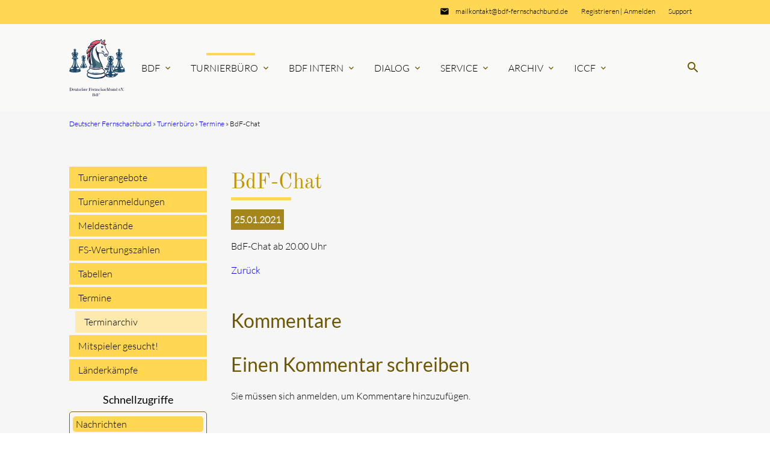

--- FILE ---
content_type: text/html; charset=UTF-8
request_url: https://www.bdf-fernschachbund.de/termin/bdf-chat-3.html
body_size: 21271
content:
<!DOCTYPE html>
<html lang="de">
<head>

    <meta charset="UTF-8">
  <title>BdF-Chat - Deutscher Fernschachbund</title>
  <base href="https://www.bdf-fernschachbund.de/">

  <meta name="robots" content="index,follow">
  <meta name="description" content="BdF-Chat ab 20.00 Uhr">
  <meta name="keywords" content="">
  <meta name="generator" content="Contao Open Source CMS">

  <meta name="viewport" content="width=device-width, initial-scale=1.0">

  <link rel="stylesheet" type="text/css" media="all" href="assets/css/mate.scss-0d83da5e.css">

  <link rel="stylesheet" href="bundles/contaofernschach/css/frontend.css?v=728e369d"><link rel="stylesheet" href="assets/css/layout.min.css,responsive.min.css,colorbox.min.css,simple_column...-5f1a72fc.css">
  <script src="assets/js/jquery.min.js-c31f118d.js"></script><link rel="alternate" type="application/rss+xml" title="RSS" href="share/bdf-nachrichten.rss" />
<script src="files/bdf/theme/chosen/chosen.jquery.min.js"></script>
<link rel="stylesheet" href="files/bdf/theme/chosen/chosen.min.css">

  <meta property="og:title" content="BdF-Chat - Deutscher Fernschachbund" />
  <meta property="og:description" content="BdF-Chat ab 20.00 Uhr" />
  <meta property="og:url" content="https://www.bdf-fernschachbund.de/termin/bdf-chat-3.html" />
  
<link rel="apple-touch-icon" sizes="180x180" href="files/bdf/theme/favicons/2025_springer/apple-touch-icon.png">
<link rel="icon" type="image/png" sizes="32x32" href="files/bdf/theme/favicons/2025_springer/favicon-32x32.png">
<link rel="icon" type="image/png" sizes="16x16" href="files/bdf/theme/favicons/2025_springer/favicon-16x16.png">
<link rel="manifest" href="files/bdf/theme/favicons/2025_springer/site.webmanifest">


</head>
<body id="top" class="left-col">

        
    <div id="wrapper">

                        <header id="header">
            <div class="inside">
              
<!-- indexer::stop -->
<div class="mod_visitors_fe_invisible mod_visitors block">

        
      <!-- Template for "only counting", no display in Frontend. -->
        <span class="visitor_count invisible"><!-- counted --></span>
    <script>
    document.addEventListener('DOMContentLoaded', function () {
        var iWidth  = window.innerWidth  || (window.document.documentElement.clientWidth  || window.document.body.clientWidth); 
        var iHeight = window.innerHeight || (window.document.documentElement.clientHeight || window.document.body.clientHeight);
        var sWidth  = screen.width;
        var sHeight = screen.height;
        var visitorurl = 'visitors/scco?vcid=1&scrw='+sWidth+'&scrh='+sHeight+'&scriw='+iWidth+'&scrih='+iHeight+'';
        try {
            fetch( visitorurl, { method: 'GET' , headers: { 'X-Requested-With': 'XMLHttpRequest', } } )
            .catch( error => console.error('error:', error) );
        } catch (r) {
            return;
        }
        
    });
    </script>
    

</div>
<!-- indexer::continue -->

<div class="sectionTop">
	  <div class="inside">
	  	<div>
			

  <div class="mod_article block" id="article-141">
    
          
<div class="ce_text  block">

        
  
      <p><a href="support.html">Support</a></p>  
  
  

</div>
    
      </div>


		</div>
		<div>
			

  <div class="mod_article block" id="article-143">
    
          
<div class="ce_text  block">

        
  
      <p>
<!-- indexer::stop -->
<div class="login">
  <a href="registrieren.html" title="Jetzt registrieren">Registrieren</a> |
  <a class="last" href="anmelden.html" title="anmelden">Anmelden</a>
</div>
<!-- indexer::continue --></p>  
  
  

</div>
    
      </div>


		</div>
		<div>
			

  <div class="mod_article block" id="article-144">
    
          
<div class="ce_text  block">

        
  
      <p><i class="tiny material-icons">email</i></p>
<p><a href="&#109;&#97;&#105;&#108;&#116;&#111;&#58;&#109;&#x61;&#105;&#x6C;&#107;&#x6F;&#110;&#x74;&#97;&#x6B;&#116;&#x40;&#98;&#x64;&#102;&#x2D;&#102;&#x65;&#114;&#x6E;&#115;&#x63;&#104;&#x61;&#99;&#x68;&#98;&#x75;&#110;&#x64;&#46;&#x64;&#101;" class="email">&#109;&#x61;&#105;&#x6C;&#107;&#x6F;&#110;&#x74;&#97;&#x6B;&#116;&#x40;&#98;&#x64;&#102;&#x2D;&#102;&#x65;&#114;&#x6E;&#115;&#x63;&#104;&#x61;&#99;&#x68;&#98;&#x75;&#110;&#x64;&#46;&#x64;&#101;</a></p>  
  
  

</div>
    
      </div>


		</div>
	  </div>
</div><!-- indexer::stop -->
<nav id="mateNavbar276" class="navbar-dropdown mod_mateNavbar block includeHeadroom stuckNavbar type5">
  <div class="nav-wrapper" >

          <a href="deutscher-fernschachbund.html" class="brand-logo">

  <div class="mod_article block" id="article-145">
    
          
<div class="ce_image  block">

        
  
  <figure class="image_container" style=" max-width:130px;" itemscope itemtype="http://schema.org/ImageObject" itemprop="associatedMedia">
  
  

<img src="assets/images/5/logo_2025-05258012.svg" width="130" height="131" alt="">


  
  </figure>



</div>

<div class="ce_image fixed-nav  block">

        
  
  <figure class="image_container" style=" max-width:130px;" itemscope itemtype="http://schema.org/ImageObject" itemprop="associatedMedia">
  
  

<img src="assets/images/5/logo_2025-05258012.svg" width="130" height="131" alt="">


  
  </figure>



</div>
    
      </div>

</a>
    
          <a href="#" data-target="mobile-menu276" class="sidenav-trigger"><i class="material-icons">menu</i></a>
    
    <ul id="desktop-menu276" class="desktop-menu right hide-on-med-and-down ">
      
      <li class="submenu first valign-wrapper">
      <a class="dropdown-button        submenu first valign"
         data-target="nav276dropdown91"        href="./"
        title="BdF"
                                 aria-haspopup="true">
        BdF <i class="tiny material-icons">expand_more</i>      </a>
    </li>
      <li class="submenu trail valign-wrapper">
      <a class="dropdown-button        submenu trail valign"
         data-target="nav276dropdown662"        href="turnierbuero.html"
        title="Turnierbüro"
                                 aria-haspopup="true">
        Turnierbüro <i class="tiny material-icons">expand_more</i>      </a>
    </li>
      <li class="submenu valign-wrapper">
      <a class="dropdown-button        submenu valign"
         data-target="nav276dropdown338"        href="bdf-intern.html"
        title="BdF Intern"
                                 aria-haspopup="true">
        BdF Intern <i class="tiny material-icons">expand_more</i>      </a>
    </li>
      <li class="submenu valign-wrapper">
      <a class="dropdown-button        submenu valign"
         data-target="nav276dropdown417"        href="dialog.html"
        title="Dialog"
                                 aria-haspopup="true">
        Dialog <i class="tiny material-icons">expand_more</i>      </a>
    </li>
      <li class="submenu valign-wrapper">
      <a class="dropdown-button        submenu valign"
         data-target="nav276dropdown212"        href="service.html"
        title="Service"
                                 aria-haspopup="true">
        Service <i class="tiny material-icons">expand_more</i>      </a>
    </li>
      <li class="submenu valign-wrapper">
      <a class="dropdown-button        submenu valign"
         data-target="nav276dropdown126"        href="archiv.html"
        title="Archiv"
                                 aria-haspopup="true">
        Archiv <i class="tiny material-icons">expand_more</i>      </a>
    </li>
      <li class="submenu last valign-wrapper">
      <a class="dropdown-button        submenu last valign"
         data-target="nav276dropdown501"        href="iccf.html"
        title="ICCF"
                                 aria-haspopup="true">
        ICCF <i class="tiny material-icons">expand_more</i>      </a>
    </li>
      </ul>

          <ul id="mobile-menu276" class="mobile-menu sidenav ">
              <li class="submenu first">
      <a href="./"
         title="BdF"
         class="submenu first"                                 aria-haspopup="true">
        BdF      </a>
              <i class="material-icons right" style="z-index: 999;position: relative;right: 5px;top: -55px;">arrow_drop_down</i>
          </li>
          <li class="subitems" style="display:none;background:rgba(0, 0, 0, .05);">
        <ul>
                      <li>
              <a href="nachrichten.html" class=""
                 title="Nachrichten">
                Nachrichten              </a>
                              <i id="toggleMenu" class="material-icons right" style="z-index: 999;position: relative;right: 5px;top: -55px;">arrow_drop_down</i>
                          </li>

                          <li style="display:none;background:rgba(0, 0, 0, .05);">
                <ul>
                                      <li>
                      <a href="nachrichten-ueberblick.html" class=""
                         title="Nachrichten-Überblick">
                        Nachrichten-Überblick                      </a>
                                          </li>
                                                      </ul>
              </li>
                                  <li>
              <a href="anschriften.html" class=""
                 title="Anschriften">
                Anschriften              </a>
                              <i id="toggleMenu" class="material-icons right" style="z-index: 999;position: relative;right: 5px;top: -55px;">arrow_drop_down</i>
                          </li>

                          <li style="display:none;background:rgba(0, 0, 0, .05);">
                <ul>
                                      <li>
                      <a href="anschriften-vorstand.html" class=""
                         title="Anschriften des Vorstandes">
                        Vorstand                      </a>
                                          </li>
                                                          <li>
                      <a href="anschriften-referenten.html" class=""
                         title="Anschriften der Referenten">
                        Referenten                      </a>
                                          </li>
                                                          <li>
                      <a href="anschriften-turnierleiter.html" class=""
                         title="Anschriften der Turnierleiter">
                        Turnierorganisatoren und Turnierleiter                      </a>
                                          </li>
                                                          <li>
                      <a href="anschriften-turnierausschuss.html" class=""
                         title="Anschriften des Turnierausschusses">
                        Turnierausschuss                      </a>
                                          </li>
                                                          <li>
                      <a href="anschriften-spielausschuss.html" class=""
                         title="Anschriften des Spielausschusses">
                        Spielausschuss                      </a>
                                          </li>
                                                          <li>
                      <a href="anschriften-revisoren.html" class=""
                         title="Anschriften der Revisoren">
                        Revisoren                      </a>
                                          </li>
                                                          <li>
                      <a href="anschriften-ehrenrat.html" class=""
                         title="Anschriften des Ehrenrates">
                        Ehrenrat                      </a>
                                          </li>
                                                          <li>
                      <a href="anschriften-sonstige.html" class=""
                         title="Sonstige Anschriften">
                        Sonstige                      </a>
                                          </li>
                                                      </ul>
              </li>
                                  <li>
              <a href="satzung-ordnungen.html" class=""
                 title="Satzung &amp; Ordnungen">
                Satzung & Ordnungen              </a>
                              <i id="toggleMenu" class="material-icons right" style="z-index: 999;position: relative;right: 5px;top: -55px;">arrow_drop_down</i>
                          </li>

                          <li style="display:none;background:rgba(0, 0, 0, .05);">
                <ul>
                                      <li>
                      <a href="satzung.html" class=""
                         title="Satzung">
                        Satzung                      </a>
                                          </li>
                                                          <li>
                      <a href="spielordnung.html" class=""
                         title="Spielordnung">
                        Spielordnung                      </a>
                                          </li>
                                                          <li>
                      <a href="spielordnung-neu.html" class=""
                         title="Spielordnung &#40;neu&#41;">
                        Spielordnung &#40;neu&#41;                      </a>
                                          </li>
                                                          <li>
                      <a href="turnierordnung.html" class=""
                         title="Turnierordnung">
                        Turnierordnung                      </a>
                                          </li>
                                                          <li>
                      <a href="turnierordnung-neu.html" class=""
                         title="Turnierordnung &#40;neu&#41;">
                        Turnierordnung &#40;neu&#41;                      </a>
                                          </li>
                                                          <li>
                      <a href="mannschaftsturnierordnung.html" class=""
                         title="Mannschaftsturnierordnung">
                        Mannschaftsturnierordnung                      </a>
                                          </li>
                                                          <li>
                      <a href="mannschaftsturnierordnung-neu.html" class=""
                         title="Mannschaftsturnierordnung &#40;neu&#41;">
                        Mannschaftsturnierordnung &#40;neu&#41;                      </a>
                                          </li>
                                                          <li>
                      <a href="aenderungsdokumentation-spo-to-mto.html" class=""
                         title="Änderungsdokumentation SpO, TO, MTO">
                        Änderungsdokumentation SpO, TO, MTO                      </a>
                                          </li>
                                                          <li>
                      <a href="abschaetzungsrichtlinien.html" class=""
                         title="Abschätzungsrichtlinien">
                        Abschätzungsrichtlinien                      </a>
                                          </li>
                                                          <li>
                      <a href="geschaeftsordnung-vorstand.html" class=""
                         title="Geschäftsordnung Vorstand">
                        Geschäftsordnung Vorstand                      </a>
                                          </li>
                                                          <li>
                      <a href="geschaeftsverteilungsplan-vorstand.html" class=""
                         title="Geschäftsverteilungsplan Vorstand">
                        Geschäftsverteilungsplan Vorstand                      </a>
                                          </li>
                                                          <li>
                      <a href="beitragsordnung.html" class=""
                         title="Beitragsordnung">
                        Beitragsordnung                      </a>
                                          </li>
                                                          <li>
                      <a href="publikationsordnung.html" class=""
                         title="Publikationsordnung">
                        Publikationsordnung                      </a>
                                          </li>
                                                          <li>
                      <a href="ehrenordnung.html" class=""
                         title="Ehrenordnung">
                        Ehrenordnung                      </a>
                                          </li>
                                                          <li>
                      <a href="datenschutzrichtlinie.html" class=""
                         title="Datenschutzrichtlinie">
                        Datenschutzrichtlinie                      </a>
                                          </li>
                                                          <li>
                      <a href="fide-regeln.html" class=""
                         title="FIDE-Regeln">
                        FIDE-Regeln                      </a>
                                          </li>
                                                      </ul>
              </li>
                                  <li>
              <a href="offizielles.html" class=""
                 title="Offizielles">
                Offizielles              </a>
                              <i id="toggleMenu" class="material-icons right" style="z-index: 999;position: relative;right: 5px;top: -55px;">arrow_drop_down</i>
                          </li>

                          <li style="display:none;background:rgba(0, 0, 0, .05);">
                <ul>
                                      <li>
                      <a href="titeltraeger.html" class=""
                         title="Titelträger">
                        Titelträger                      </a>
                                              <i id="toggleMenu" class="material-icons right" style="z-index: 999;position: relative;right: 5px;top: -55px;">arrow_drop_down</i>
                                          </li>
                                          <li style="display:none;background:rgba(0, 0, 0, .05);">
                        <ul>
                          <li>
                                                          <a href="nationale-titeltraeger.html" class=""
                                 title="Nationale Titelträger">
                                Nationale Titelträger                              </a>
                                                      </li>
                        </ul>
                      </li>
                                                          <li>
                      <a href="ehrungen.html" class=""
                         title="Ehrungen">
                        Ehrungen                      </a>
                                          </li>
                                                      </ul>
              </li>
                                  <li>
              <a href="newsletter.html" class=""
                 title="Newsletter">
                Newsletter              </a>
                              <i id="toggleMenu" class="material-icons right" style="z-index: 999;position: relative;right: 5px;top: -55px;">arrow_drop_down</i>
                          </li>

                          <li style="display:none;background:rgba(0, 0, 0, .05);">
                <ul>
                                      <li>
                      <a href="newsletter-aktuelles-jahr.html" class=""
                         title="Ausgaben ab Juli 2021">
                        Ausgaben ab Juli 2021                      </a>
                                          </li>
                                                          <li>
                      <a href="newsletter-fruehere-jahre.html" class=""
                         title="Ausgaben bis März 2021">
                        Ausgaben bis März 2021                      </a>
                                              <i id="toggleMenu" class="material-icons right" style="z-index: 999;position: relative;right: 5px;top: -55px;">arrow_drop_down</i>
                                          </li>
                                          <li style="display:none;background:rgba(0, 0, 0, .05);">
                        <ul>
                          <li>
                                                          <a href="newsletter-2019-10.html" class=""
                                 title="BdF-Newsletter Oktober 2019">
                                Oktober 2019                              </a>
                                                          <a href="newsletter-2019-09.html" class=""
                                 title="BdF-Newsletter September 2019">
                                September 2019                              </a>
                                                          <a href="newsletter-2019-08.html" class=""
                                 title="BdF-Newsletter August 2019">
                                August 2019                              </a>
                                                          <a href="newsletter-2019-07.html" class=""
                                 title="BdF-Newsletter Juli 2019">
                                Juli 2019                              </a>
                                                          <a href="newsletter-2019-06.html" class=""
                                 title="BdF-Newsletter Juni 2019">
                                Juni 2019                              </a>
                                                          <a href="newsletter-2019-05.html" class=""
                                 title="BdF-Newsletter Mai 2019">
                                Mai 2019                              </a>
                                                          <a href="newsletter-2019-04.html" class=""
                                 title="BdF-Newsletter April 2019">
                                April 2019                              </a>
                                                          <a href="newsletter-2019-03.html" class=""
                                 title="BdF-Newsletter März 2019">
                                März 2019                              </a>
                                                          <a href="newsletter-2019-02.html" class=""
                                 title="BdF-Newsletter Februar 2019">
                                Februar 2019                              </a>
                                                          <a href="newsletter-2019-01.html" class=""
                                 title="BdF-Newsletter Januar 2019">
                                Januar 2019                              </a>
                                                          <a href="newsletter-2018-12.html" class=""
                                 title="BdF-Newsletter Dezember 2018">
                                Dezember 2018                              </a>
                                                          <a href="newsletter-2018-11.html" class=""
                                 title="BdF-Newsletter November 2018">
                                November 2018                              </a>
                                                          <a href="newsletter-2018-10.html" class=""
                                 title="BdF-Newsletter Oktober 2018">
                                Oktober 2018                              </a>
                                                          <a href="newsletter-2018-09.html" class=""
                                 title="BdF-Newsletter September 2018">
                                September 2018                              </a>
                                                          <a href="newsletter-2018-08.html" class=""
                                 title="BdF-Newsletter August 2018">
                                August 2018                              </a>
                                                          <a href="newsletter-2018-07.html" class=""
                                 title="BdF-Newsletter Juli 2018">
                                Juli 2018                              </a>
                                                          <a href="newsletter-2018-06.html" class=""
                                 title="BdF-Newsletter Juni 2018">
                                Juni 2018                              </a>
                                                          <a href="newsletter-2018-05.html" class=""
                                 title="BdF-Newsletter Mai 2018">
                                Mai 2018                              </a>
                                                          <a href="newsletter-2018-04.html" class=""
                                 title="BdF-Newsletter April 2018">
                                April 2018                              </a>
                                                          <a href="newsletter-2018-03.html" class=""
                                 title="BdF-Newsletter März 2018">
                                März 2018                              </a>
                                                          <a href="newsletter-2018-02.html" class=""
                                 title="BdF-Newsletter Februar 2018">
                                Februar 2018                              </a>
                                                          <a href="newsletter-2018-01.html" class=""
                                 title="BdF-Newsletter Januar 2018">
                                Januar 2018                              </a>
                                                          <a href="newsletter-2017-12.html" class=""
                                 title="BdF-Newsletter Dezember 2017">
                                Dezember 2017                              </a>
                                                          <a href="newsletter-2017-11.html" class=""
                                 title="BdF-Newsletter November 2017">
                                November 2017                              </a>
                                                          <a href="newsletter-2017-10.html" class=""
                                 title="BdF-Newsletter Oktober 2017">
                                Oktober 2017                              </a>
                                                          <a href="newsletter-2017-09.html" class=""
                                 title="BdF-Newsletter September 2017">
                                September 2017                              </a>
                                                          <a href="newsletter-2017-08.html" class=""
                                 title="BdF-Newsletter August 2017">
                                August 2017                              </a>
                                                          <a href="newsletter-2017-07.html" class=""
                                 title="BdF-Newsletter Juli 2017">
                                Juli 2017                              </a>
                                                          <a href="newsletter-2017-06.html" class=""
                                 title="BdF-Newsletter Juni 2017">
                                Juni 2017                              </a>
                                                          <a href="newsletter-2017-05.html" class=""
                                 title="BdF-Newsletter Mai 2017">
                                Mai 2017                              </a>
                                                          <a href="newsletter-2017-04.html" class=""
                                 title="BdF-Newsletter April 2017">
                                April 2017                              </a>
                                                          <a href="newsletter-2017-03.html" class=""
                                 title="BdF-Newsletter März 2017">
                                März 2017                              </a>
                                                          <a href="newsletter-2017-02.html" class=""
                                 title="BdF-Newsletter Februar 2017">
                                Februar 2017                              </a>
                                                          <a href="newsletter-2017-01.html" class=""
                                 title="BdF-Newsletter Januar 2017">
                                Januar 2017                              </a>
                                                          <a href="newsletter-2016-12.html" class=""
                                 title="BdF-Newsletter Dezember 2016">
                                Dezember 2016                              </a>
                                                          <a href="newsletter-2016-11.html" class=""
                                 title="BdF-Newsletter November 2016">
                                November 2016                              </a>
                                                          <a href="newsletter-2016-10.html" class=""
                                 title="BdF-Newsletter Oktober 2016">
                                Oktober 2016                              </a>
                                                          <a href="newsletter-2016-09.html" class=""
                                 title="BdF-Newsletter September 2016">
                                September 2016                              </a>
                                                          <a href="newsletter-2016-08.html" class=""
                                 title="BdF-Newsletter August 2016">
                                August 2016                              </a>
                                                          <a href="newsletter-2016-07.html" class=""
                                 title="BdF-Newsletter Juli 2016">
                                Juli 2016                              </a>
                                                          <a href="newsletter-2016-06.html" class=""
                                 title="BdF-Newsletter Juni 2016">
                                Juni 2016                              </a>
                                                          <a href="newsletter-2016-05.html" class=""
                                 title="BdF-Newsletter Mai 2016">
                                Mai 2016                              </a>
                                                          <a href="newsletter-2016-04.html" class=""
                                 title="BdF-Newsletter April 2016">
                                April 2016                              </a>
                                                          <a href="newsletter-2016-03.html" class=""
                                 title="BdF-Newsletter März 2016">
                                März 2016                              </a>
                                                          <a href="newsletter-2016-02.html" class=""
                                 title="BdF-Newsletter Februar 2016">
                                Februar 2016                              </a>
                                                          <a href="newsletter-2016-01.html" class=""
                                 title="BdF-Newsletter Januar 2016">
                                Januar 2016                              </a>
                                                          <a href="newsletter-2015-12.html" class=""
                                 title="BdF-Newsletter Dezember 2015">
                                Dezember 2015                              </a>
                                                          <a href="newsletter-2015-11.html" class=""
                                 title="BdF-Newsletter November 2015">
                                November 2015                              </a>
                                                          <a href="newsletter-2015-10.html" class=""
                                 title="BdF-Newsletter Oktober 2015">
                                Oktober 2015                              </a>
                                                          <a href="newsletter-2015-09.html" class=""
                                 title="BdF-Newsletter September 2015">
                                September 2015                              </a>
                                                          <a href="newsletter-2015-08.html" class=""
                                 title="BdF-Newsletter August 2015">
                                August 2015                              </a>
                                                          <a href="newsletter-2015-07.html" class=""
                                 title="BdF-Newsletter Juli 2015">
                                Juli 2015                              </a>
                                                          <a href="newsletter-2015-06.html" class=""
                                 title="BdF-Newsletter Juni 2015">
                                Juni 2015                              </a>
                                                          <a href="newsletter-2015-05.html" class=""
                                 title="BdF-Newsletter Mai 2015">
                                Mai 2015                              </a>
                                                          <a href="newsletter-2015-04.html" class=""
                                 title="BdF-Newsletter April 2015">
                                April 2015                              </a>
                                                          <a href="newsletter-2015-03.html" class=""
                                 title="BdF-Newsletter März 2015">
                                März 2015                              </a>
                                                          <a href="newsletter-2015-02.html" class=""
                                 title="BdF-Newsletter Februar 2015">
                                Februar 2015                              </a>
                                                          <a href="newsletter-2015-01.html" class=""
                                 title="BdF-Newsletter Januar 2015">
                                Januar 2015                              </a>
                                                          <a href="newsletter-2014-12.html" class=""
                                 title="BdF-Newsletter Dezember 2014">
                                Dezember 2014                              </a>
                                                          <a href="newsletter-2014-11.html" class=""
                                 title="BdF-Newsletter November 2014">
                                November 2014                              </a>
                                                          <a href="newsletter-2014-10.html" class=""
                                 title="BdF-Newsletter Oktober 2014">
                                Oktober 2014                              </a>
                                                          <a href="newsletter-2014-09.html" class=""
                                 title="BdF-Newsletter September 2014">
                                September 2014                              </a>
                                                          <a href="newsletter-2014-08.html" class=""
                                 title="BdF-Newsletter August 2014">
                                August 2014                              </a>
                                                          <a href="newsletter-2014-07.html" class=""
                                 title="BdF-Newsletter Juli 2014">
                                Juli 2014                              </a>
                                                          <a href="newsletter-2014-06.html" class=""
                                 title="BdF-Newsletter Juni 2014">
                                Juni 2014                              </a>
                                                          <a href="newsletter-2014-05.html" class=""
                                 title="BdF-Newsletter Mai 2014">
                                Mai 2014                              </a>
                                                          <a href="newsletter-2014-04.html" class=""
                                 title="BdF-Newsletter April 2014">
                                April 2014                              </a>
                                                          <a href="newsletter-2014-03.html" class=""
                                 title="BdF-Newsletter März 2014">
                                März 2014                              </a>
                                                          <a href="newsletter-2014-02.html" class=""
                                 title="BdF-Newsletter Februar 2014">
                                Februar 2014                              </a>
                                                          <a href="newsletter-2014-01.html" class=""
                                 title="BdF-Newsletter Januar 2014">
                                Januar 2014                              </a>
                                                          <a href="newsletter-2013-12.html" class=""
                                 title="BdF-Newsletter Dezember 2013">
                                Dezember 2013                              </a>
                                                          <a href="newsletter-2013-11.html" class=""
                                 title="BdF-Newsletter November 2013">
                                November 2013                              </a>
                                                          <a href="newsletter-2013-10.html" class=""
                                 title="BdF-Newsletter Oktober 2013">
                                Oktober 2013                              </a>
                                                          <a href="newsletter-2013-09.html" class=""
                                 title="BdF-Newsletter September 2013">
                                September 2013                              </a>
                                                          <a href="newsletter-2013-08.html" class=""
                                 title="BdF-Newsletter August 2013">
                                August 2013                              </a>
                                                          <a href="newsletter-2013-07.html" class=""
                                 title="BdF-Newsletter Juli 2013">
                                Juli 2013                              </a>
                                                          <a href="newsletter-2013-06.html" class=""
                                 title="BdF-Newsletter Juni 2013">
                                Juni 2013                              </a>
                                                          <a href="newsletter-2013-05.html" class=""
                                 title="BdF-Newsletter Mai 2013">
                                Mai 2013                              </a>
                                                          <a href="newsletter-2013-04.html" class=""
                                 title="BdF-Newsletter April 2013">
                                April 2013                              </a>
                                                          <a href="newsletter-2013-03.html" class=""
                                 title="BdF-Newsletter März 2013">
                                März 2013                              </a>
                                                          <a href="newsletter-2013-02.html" class=""
                                 title="BdF-Newsletter Februar 2013">
                                Februar 2013                              </a>
                                                          <a href="newsletter-2013-01.html" class=""
                                 title="BdF-Newsletter Januar 2013">
                                Januar 2013                              </a>
                                                          <a href="newsletter-2012-12.html" class=""
                                 title="BdF-Newsletter Dezember 2012">
                                Dezember 2012                              </a>
                                                          <a href="newsletter-2012-11.html" class=""
                                 title="BdF-Newsletter November 2012">
                                November 2012                              </a>
                                                          <a href="newsletter-2012-10.html" class=""
                                 title="BdF-Newsletter Oktober 2012">
                                Oktober 2012                              </a>
                                                          <a href="newsletter-2012-09.html" class=""
                                 title="BdF-Newsletter September 2012">
                                September 2012                              </a>
                                                          <a href="newsletter-2012-08.html" class=""
                                 title="BdF-Newsletter August 2012">
                                August 2012                              </a>
                                                          <a href="newsletter-2012-07.html" class=""
                                 title="BdF-Newsletter Juli 2012">
                                Juli 2012                              </a>
                                                          <a href="newsletter-2012-06.html" class=""
                                 title="BdF-Newsletter Juni 2012">
                                Juni 2012                              </a>
                                                          <a href="newsletter-2012-05.html" class=""
                                 title="BdF-Newsletter Mai 2012">
                                Mai 2012                              </a>
                                                          <a href="newsletter-2012-04.html" class=""
                                 title="BdF-Newsletter April 2012">
                                April 2012                              </a>
                                                          <a href="newsletter-2012-03.html" class=""
                                 title="BdF-Newsletter März 2012">
                                März 2012                              </a>
                                                          <a href="newsletter-2012-02.html" class=""
                                 title="BdF-Newsletter Februar 2012">
                                Februar 2012                              </a>
                                                          <a href="newsletter-2012-01.html" class=""
                                 title="BdF-Newsletter Januar 2012">
                                Januar 2012                              </a>
                                                          <a href="newsletter-2011-12.html" class=""
                                 title="BdF-Newsletter Dezember 2011">
                                Dezember 2011                              </a>
                                                          <a href="newsletter-2011-11.html" class=""
                                 title="BdF-Newsletter November 2011">
                                November 2011                              </a>
                                                          <a href="newsletter-2011-10.html" class=""
                                 title="BdF-Newsletter Oktober 2011">
                                Oktober 2011                              </a>
                                                          <a href="newsletter-2011-09.html" class=""
                                 title="BdF-Newsletter September 2011">
                                September 2011                              </a>
                                                          <a href="newsletter-2011-08.html" class=""
                                 title="BdF-Newsletter August 2011">
                                August 2011                              </a>
                                                          <a href="newsletter-2011-07.html" class=""
                                 title="BdF-Newsletter Juli 2011">
                                Juli 2011                              </a>
                                                          <a href="newsletter-2011-06.html" class=""
                                 title="BdF-Newsletter Juni 2011">
                                Juni 2011                              </a>
                                                          <a href="newsletter-2011-05.html" class=""
                                 title="BdF-Newsletter Mai 2011">
                                Mai 2011                              </a>
                                                          <a href="newsletter-2011-04.html" class=""
                                 title="BdF-Newsletter April 2011">
                                April 2011                              </a>
                                                          <a href="newsletter-2011-03.html" class=""
                                 title="BdF-Newsletter März 2011">
                                März 2011                              </a>
                                                          <a href="newsletter-2011-02.html" class=""
                                 title="BdF-Newsletter Februar 2011">
                                Februar 2011                              </a>
                                                          <a href="newsletter-2011-01.html" class=""
                                 title="BdF-Newsletter Januar 2011">
                                Januar 2011                              </a>
                                                          <a href="newsletter-2010-12.html" class=""
                                 title="BdF-Newsletter Dezember 2010">
                                Dezember 2010                              </a>
                                                          <a href="newsletter-2010-11.html" class=""
                                 title="BdF-Newsletter November 2010">
                                November 2010                              </a>
                                                          <a href="newsletter-2010-10.html" class=""
                                 title="BdF-Newsletter Oktober 2010">
                                Oktober 2010                              </a>
                                                          <a href="newsletter-2010-09.html" class=""
                                 title="BdF-Newsletter September 2010">
                                September 2010                              </a>
                                                          <a href="newsletter-2010-08.html" class=""
                                 title="BdF-Newsletter August 2010">
                                August 2010                              </a>
                                                          <a href="newsletter-2010-07.html" class=""
                                 title="BdF-Newsletter Juli 2010">
                                Juli 2010                              </a>
                                                          <a href="newsletter-2010-06.html" class=""
                                 title="BdF-Newsletter Juni 2010">
                                Juni 2010                              </a>
                                                          <a href="newsletter-2010-05.html" class=""
                                 title="BdF-Newsletter Mai 2010">
                                Mai 2010                              </a>
                                                          <a href="newsletter-2010-04.html" class=""
                                 title="BdF-Newsletter April 2010">
                                April 2010                              </a>
                                                          <a href="newsletter-2010-03.html" class=""
                                 title="BdF-Newsletter März 2010">
                                März 2010                              </a>
                                                          <a href="newsletter-2010-02.html" class=""
                                 title="BdF-Newsletter Februar 2010">
                                Februar 2010                              </a>
                                                          <a href="newsletter-2010-01.html" class=""
                                 title="BdF-Newsletter Januar 2010">
                                Januar 2010                              </a>
                                                          <a href="newsletter-2009-12.html" class=""
                                 title="BdF-Newsletter Dezember 2009">
                                Dezember 2009                              </a>
                                                          <a href="newsletter-2009-11.html" class=""
                                 title="BdF-Newsletter November 2009">
                                November 2009                              </a>
                                                          <a href="newsletter-2009-10.html" class=""
                                 title="BdF-Newsletter Oktober 2009">
                                Oktober 2009                              </a>
                                                          <a href="newsletter-2009-09.html" class=""
                                 title="BdF-Newsletter September 2009">
                                September 2009                              </a>
                                                          <a href="newsletter-2009-08.html" class=""
                                 title="BdF-Newsletter August 2009">
                                August 2009                              </a>
                                                          <a href="newsletter-2009-07.html" class=""
                                 title="BdF-Newsletter Juli 2009">
                                Juli 2009                              </a>
                                                          <a href="newsletter-2009-06.html" class=""
                                 title="BdF-Newsletter Juni 2009">
                                Juni 2009                              </a>
                                                          <a href="newsletter-2009-05.html" class=""
                                 title="BdF-Newsletter Mai 2009">
                                Mai 2009                              </a>
                                                          <a href="newsletter-2009-04.html" class=""
                                 title="BdF-Newsletter April 2009">
                                April 2009                              </a>
                                                          <a href="newsletter-2009-03.html" class=""
                                 title="BdF-Newsletter März 2009">
                                März 2009                              </a>
                                                          <a href="newsletter-2009-02.html" class=""
                                 title="BdF-Newsletter Februar 2009">
                                Februar 2009                              </a>
                                                          <a href="newsletter-2009-01.html" class=""
                                 title="BdF-Newsletter Januar 2009">
                                Januar 2009                              </a>
                                                          <a href="newsletter-2008-12.html" class=""
                                 title="BdF-Newsletter Dezember 2008">
                                Dezember 2008                              </a>
                                                          <a href="newsletter-2008-11.html" class=""
                                 title="BdF-Newsletter November 2008">
                                November 2008                              </a>
                                                          <a href="newsletter-2008-10.html" class=""
                                 title="BdF-Newsletter Oktober 2008">
                                Oktober 2008                              </a>
                                                          <a href="newsletter-2008-09.html" class=""
                                 title="BdF-Newsletter September 2008">
                                September 2008                              </a>
                                                          <a href="newsletter-2008-08.html" class=""
                                 title="BdF-Newsletter August 2008">
                                August 2008                              </a>
                                                          <a href="newsletter-2008-07.html" class=""
                                 title="BdF-Newsletter Juli 2008">
                                Juli 2008                              </a>
                                                          <a href="newsletter-2008-06.html" class=""
                                 title="BdF-Newsletter Juni 2008">
                                Juni 2008                              </a>
                                                          <a href="newsletter-2008-05.html" class=""
                                 title="BdF-Newsletter Mai 2008">
                                Mai 2008                              </a>
                                                          <a href="newsletter-2008-04.html" class=""
                                 title="BdF-Newsletter April 2008">
                                April 2008                              </a>
                                                          <a href="newsletter-2008-03.html" class=""
                                 title="BdF-Newsletter März 2008">
                                März 2008                              </a>
                                                          <a href="newsletter-2008-02.html" class=""
                                 title="BdF-Newsletter Februar 2008">
                                Februar 2008                              </a>
                                                          <a href="newsletter-2008-01.html" class=""
                                 title="BdF-Newsletter Januar 2008">
                                Januar 2008                              </a>
                                                          <a href="newsletter-2007-12.html" class=""
                                 title="BdF-Newsletter Dezember 2007">
                                Dezember 2007                              </a>
                                                          <a href="newsletter-2007-11.html" class=""
                                 title="BdF-Newsletter November 2007">
                                November 2007                              </a>
                                                          <a href="newsletter-2007-10.html" class=""
                                 title="BdF-Newsletter Oktober 2007">
                                Oktober 2007                              </a>
                                                          <a href="newsletter-2007-09.html" class=""
                                 title="BdF-Newsletter September 2007">
                                September 2007                              </a>
                                                          <a href="newsletter-2007-08.html" class=""
                                 title="BdF-Newsletter August 2007">
                                August 2007                              </a>
                                                          <a href="newsletter-2007-07.html" class=""
                                 title="BdF-Newsletter Juli 2007">
                                Juli 2007                              </a>
                                                          <a href="newsletter-2007-06.html" class=""
                                 title="BdF-Newsletter Juni 2007">
                                Juni 2007                              </a>
                                                          <a href="newsletter-2007-05.html" class=""
                                 title="BdF-Newsletter Mai 2007">
                                Mai 2007                              </a>
                                                          <a href="newsletter-2007-04.html" class=""
                                 title="BdF-Newsletter April 2007">
                                April 2007                              </a>
                                                          <a href="newsletter-2007-03.html" class=""
                                 title="BdF-Newsletter März 2007">
                                März 2007                              </a>
                                                          <a href="newsletter-2007-02.html" class=""
                                 title="BdF-Newsletter Februar 2007">
                                Februar 2007                              </a>
                                                          <a href="newsletter-2007-01.html" class=""
                                 title="BdF-Newsletter Januar 2007">
                                Januar 2007                              </a>
                                                      </li>
                        </ul>
                      </li>
                                                      </ul>
              </li>
                                  <li>
              <a href="kontakt.html" class=""
                 title="Kontakt">
                Kontakt              </a>
                          </li>

                                  <li>
              <a href="neu-hier.html" class=""
                 title="Neu hier?">
                Neu hier?              </a>
                              <i id="toggleMenu" class="material-icons right" style="z-index: 999;position: relative;right: 5px;top: -55px;">arrow_drop_down</i>
                          </li>

                          <li style="display:none;background:rgba(0, 0, 0, .05);">
                <ul>
                                      <li>
                      <a href="der-bdf-steht-fuer.html" class=""
                         title="Der BdF steht für ...">
                        Der BdF steht für ...                      </a>
                                          </li>
                                                          <li>
                      <a href="kurzfilm.html" class=""
                         title="Kurzfilm">
                        Kurzfilm                      </a>
                                          </li>
                                                          <li>
                      <a href="mitglied-werden.html" class=""
                         title="Mitglied werden">
                        Mitglied werden                      </a>
                                              <i id="toggleMenu" class="material-icons right" style="z-index: 999;position: relative;right: 5px;top: -55px;">arrow_drop_down</i>
                                          </li>
                                          <li style="display:none;background:rgba(0, 0, 0, .05);">
                        <ul>
                          <li>
                                                          <a href="beitrittserklaerung.html" class=""
                                 title="Beitrittserklärung">
                                Beitrittserklärung                              </a>
                                                      </li>
                        </ul>
                      </li>
                                                          <li>
                      <a href="rabatt-firma-niggemann.html" class=""
                         title="Rabatt Firma Niggemann">
                        Rabatt Firma Niggemann                      </a>
                                          </li>
                                                          <li>
                      <a href="kurze-fernschach-faq.html" class=""
                         title="Kurze Fernschach-FAQ">
                        Kurze Fernschach-FAQ                      </a>
                                          </li>
                                                          <li>
                      <a href="unser-logo.html" class=""
                         title="Unser Logo">
                        Unser Logo                      </a>
                                          </li>
                                                      </ul>
              </li>
                                  <li>
              <a href="partner.html" class=""
                 title="Partner">
                Partner              </a>
                              <i id="toggleMenu" class="material-icons right" style="z-index: 999;position: relative;right: 5px;top: -55px;">arrow_drop_down</i>
                          </li>

                          <li style="display:none;background:rgba(0, 0, 0, .05);">
                <ul>
                                      <li>
                      <a href="landesfernschachbuende.html" class=""
                         title="Landesfernschachbünde">
                        Landesfernschachbünde                      </a>
                                          </li>
                                                          <li>
                      <a href="kuenstler.html" class=""
                         title="Künstler">
                        Künstler                      </a>
                                          </li>
                                                          <li>
                      <a href="kuenstlerpartie.html" class=""
                         title="Künstlerpartie">
                        Künstlerpartie                      </a>
                                              <i id="toggleMenu" class="material-icons right" style="z-index: 999;position: relative;right: 5px;top: -55px;">arrow_drop_down</i>
                                          </li>
                                          <li style="display:none;background:rgba(0, 0, 0, .05);">
                        <ul>
                          <li>
                                                          <a href="buch-zur-kuenstlerpartie.html" class=""
                                 title="Buch zur Künstlerpartie">
                                Buch zur Künstlerpartie                              </a>
                                                          <a href="zur-person-frau-pfortner.html" class=""
                                 title="Zur Person: Frau Pfortner">
                                Zur Person: Frau Pfortner                              </a>
                                                          <a href="zur-person-herr-toischer.html" class=""
                                 title="Zur Person: Herr Toischer">
                                Zur Person: Herr Toischer                              </a>
                                                          <a href="interesse-an-den-bildern.html" class=""
                                 title="Interesse an den Bildern">
                                Interesse an den Bildern                              </a>
                                                          <a href="berichte-in-den-medien.html" class=""
                                 title="Berichte in den Medien">
                                Berichte in den Medien                              </a>
                                                      </li>
                        </ul>
                      </li>
                                                          <li>
                      <a href="sponsoren.html" class=""
                         title="Sponsoren">
                        Sponsoren                      </a>
                                          </li>
                                                      </ul>
              </li>
                                  <li>
              <a href="zahlungsverkehr.html" class=""
                 title="Zahlungsverkehr">
                Zahlungsverkehr              </a>
                          </li>

                              </ul>
      </li>
          <li class="submenu trail">
      <a href="turnierbuero.html"
         title="Turnierbüro"
         class="submenu trail"                                 aria-haspopup="true">
        Turnierbüro      </a>
              <i class="material-icons right" style="z-index: 999;position: relative;right: 5px;top: -55px;">arrow_drop_down</i>
          </li>
          <li class="subitems" style="display:none;background:rgba(0, 0, 0, .05);">
        <ul>
                      <li>
              <a href="turnierangebote.html" class=""
                 title="Turnierangebote">
                Turnierangebote              </a>
                              <i id="toggleMenu" class="material-icons right" style="z-index: 999;position: relative;right: 5px;top: -55px;">arrow_drop_down</i>
                          </li>

                          <li style="display:none;background:rgba(0, 0, 0, .05);">
                <ul>
                                      <li>
                      <a href="hinweis-fuer-neueinsteiger.html" class=""
                         title="Hinweis für Neueinsteiger">
                        Hinweis für Neueinsteiger                      </a>
                                          </li>
                                                          <li>
                      <a href="aufstiegsturniere.html" class=""
                         title="Aufstiegsturniere (Klassenturniere)">
                        Aufstiegsturniere                      </a>
                                          </li>
                                                          <li>
                      <a href="thematurniere.html" class=""
                         title="Thematurniere">
                        Thematurniere                      </a>
                                          </li>
                                                          <li>
                      <a href="allgemeine-kleinturniere.html" class=""
                         title="Allgemeine Kleinturniere">
                        Allgemeine Kleinturniere                      </a>
                                          </li>
                                                          <li>
                      <a href="allgemeine-kleinturniere-enginefrei.html" class=""
                         title="Allgemeine Kleinturniere &#40;enginefrei&#41;">
                        Allgemeine Kleinturniere &#40;enginefrei&#41;                      </a>
                                              <i id="toggleMenu" class="material-icons right" style="z-index: 999;position: relative;right: 5px;top: -55px;">arrow_drop_down</i>
                                          </li>
                                          <li style="display:none;background:rgba(0, 0, 0, .05);">
                        <ul>
                          <li>
                                                          <a href="einzelspielerliga.html" class=""
                                 title="Deutsche Fernschach-Einzelspielerliga">
                                Einzelspielerliga                              </a>
                                                          <a href="ethikregeln.html" class=""
                                 title="Ethikregeln für die Teilnahme an engine-freien Turnierangeboten">
                                Ethikregeln                              </a>
                                                      </li>
                        </ul>
                      </li>
                                                          <li>
                      <a href="chess960.html" class=""
                         title="Chess960">
                        Chess960                      </a>
                                              <i id="toggleMenu" class="material-icons right" style="z-index: 999;position: relative;right: 5px;top: -55px;">arrow_drop_down</i>
                                          </li>
                                          <li style="display:none;background:rgba(0, 0, 0, .05);">
                        <ul>
                          <li>
                                                          <a href="chess960-spielangebote.html" class=""
                                 title="Chess960-Spielangebote">
                                Chess960-Spielangebote                              </a>
                                                      </li>
                        </ul>
                      </li>
                                                          <li>
                      <a href="betriebssport.html" class=""
                         title="Betriebssport">
                        Betriebssport                      </a>
                                              <i id="toggleMenu" class="material-icons right" style="z-index: 999;position: relative;right: 5px;top: -55px;">arrow_drop_down</i>
                                          </li>
                                          <li style="display:none;background:rgba(0, 0, 0, .05);">
                        <ul>
                          <li>
                                                          <a href="betriebssport-mannschaftsmeisterschaften.html" class=""
                                 title="Betriebssport-Mannschaftsmeisterschaften">
                                Mannschafts-Meisterschaften                              </a>
                                                          <a href="betriebssport-medaillenspiegel.html" class=""
                                 title="Betriebssport-Medaillenspiegel">
                                Medaillenspiegel                              </a>
                                                          <a href="betriebssport-einzelmeisterschaften.html" class=""
                                 title="Betriebssport-Einzelmeisterschaften">
                                Einzel-Meisterschaften                              </a>
                                                      </li>
                        </ul>
                      </li>
                                                          <li>
                      <a href="internationale-turniere.html" class=""
                         title="Internationale Turniere">
                        Internationale Turniere                      </a>
                                          </li>
                                                      </ul>
              </li>
                                  <li>
              <a href="turnieranmeldungen.html" class=""
                 title="Turnieranmeldungen">
                Turnieranmeldungen              </a>
                          </li>

                                  <li>
              <a href="meldestaende.html" class=""
                 title="Meldestände">
                Meldestände              </a>
                          </li>

                                  <li>
              <a href="fs-wertungszahlen.html" class=""
                 title="Fernschach-Wertungszahlen">
                FS-Wertungszahlen              </a>
                              <i id="toggleMenu" class="material-icons right" style="z-index: 999;position: relative;right: 5px;top: -55px;">arrow_drop_down</i>
                          </li>

                          <li style="display:none;background:rgba(0, 0, 0, .05);">
                <ul>
                                      <li>
                      <a href="fwz-einzelabfrage.html" class=""
                         title="Einzelabfrage">
                        Einzelabfrage                      </a>
                                          </li>
                                                          <li>
                      <a href="fwz-wertungslisten.html" class=""
                         title="Wertungslisten">
                        Wertungslisten                      </a>
                                              <i id="toggleMenu" class="material-icons right" style="z-index: 999;position: relative;right: 5px;top: -55px;">arrow_drop_down</i>
                                          </li>
                                          <li style="display:none;background:rgba(0, 0, 0, .05);">
                        <ul>
                          <li>
                                                          <a href="fwz-bestenliste.html" class=""
                                 title="TOP-Liste &#40;Bestenliste&#41;">
                                TOP-Liste &#40;Bestenliste&#41;                              </a>
                                                          <a href="fwz-bestenliste-damen.html" class=""
                                 title="TOP-Liste &#40;Bestenliste für die Damen&#41;">
                                TOP-Liste &#40;Bestenliste für die Damen&#41;                              </a>
                                                          <a href="fwz-bestenliste-jugend.html" class=""
                                 title="TOP-Liste &#40;Bestenliste für die Jugend&#41;">
                                TOP-Liste &#40;Bestenliste für die Jugend&#41;                              </a>
                                                          <a href="fwz-bestenliste-senioren.html" class=""
                                 title="TOP-Liste &#40;Bestenliste für die Senioren&#41;">
                                TOP-Liste &#40;Bestenliste für die Senioren&#41;                              </a>
                                                          <a href="fwz-alphaliste.html" class=""
                                 title="Gesamtliste (Verzeichnis der Zahlen aller aktiven Spielerinnen und Spieler)">
                                Gesamtliste                              </a>
                                                      </li>
                        </ul>
                      </li>
                                                          <li>
                      <a href="fwz-gewertete-turniere.html" class=""
                         title="Gewertete Turniere">
                        Gewertete Turniere                      </a>
                                              <i id="toggleMenu" class="material-icons right" style="z-index: 999;position: relative;right: 5px;top: -55px;">arrow_drop_down</i>
                                          </li>
                                          <li style="display:none;background:rgba(0, 0, 0, .05);">
                        <ul>
                          <li>
                                                          <a href="fwz-gewertete-turniere-2025.html" class=""
                                 title="Ausgewertete Turniere 2025">
                                2025                              </a>
                                                          <a href="fwz-gewertete-turniere-2024.html" class=""
                                 title="Ausgewertete Turniere 2024">
                                2024                              </a>
                                                          <a href="fwz-gewertete-turniere-2023.html" class=""
                                 title="Ausgewertete Turniere 2023">
                                2023                              </a>
                                                          <a href="fwz-gewertete-turniere-2022.html" class=""
                                 title="Ausgewertete Turniere 2022">
                                2022                              </a>
                                                          <a href="fwz-gewertete-turniere-2021.html" class=""
                                 title="Ausgewertete Turniere 2021">
                                2021                              </a>
                                                          <a href="fwz-gewertete-turniere-2020.html" class=""
                                 title="Ausgewertete Turniere 2020">
                                2020                              </a>
                                                          <a href="fwz-gewertete-turniere-2019.html" class=""
                                 title="Ausgewertete Turniere 2019">
                                2019                              </a>
                                                          <a href="fwz-gewertete-turniere-2018.html" class=""
                                 title="Ausgewertete Turniere 2018">
                                2018                              </a>
                                                          <a href="fwz-gewertete-turniere-2017.html" class=""
                                 title="Ausgewertete Turniere 2017">
                                2017                              </a>
                                                          <a href="fwz-gewertete-turniere-2016.html" class=""
                                 title="Ausgewertete Turniere 2016">
                                2016                              </a>
                                                          <a href="fwz-gewertete-turniere-2015.html" class=""
                                 title="Ausgewertete Turniere 2015">
                                2015                              </a>
                                                          <a href="fwz-gewertete-turniere-2014.html" class=""
                                 title="Ausgewertete Turniere 2014">
                                2014                              </a>
                                                          <a href="fwz-gewertete-turniere-2013.html" class=""
                                 title="Ausgewertete Turniere 2013">
                                2013                              </a>
                                                          <a href="fwz-gewertete-turniere-2012.html" class=""
                                 title="Ausgewertete Turniere 2012">
                                2012                              </a>
                                                          <a href="fwz-gewertete-turniere-2011.html" class=""
                                 title="Ausgewertete Turniere 2011">
                                2011                              </a>
                                                          <a href="fwz-gewertete-turniere-2010.html" class=""
                                 title="Ausgewertete Turniere 2010">
                                2010                              </a>
                                                          <a href="fwz-gewertete-turniere-2009.html" class=""
                                 title="Ausgewertete Turniere 2009">
                                2009                              </a>
                                                          <a href="fwz-gewertete-turniere-2008.html" class=""
                                 title="Ausgewertete Turniere 2008">
                                2008                              </a>
                                                          <a href="fwz-gewertete-turniere-2007.html" class=""
                                 title="Ausgewertete Turniere 2007">
                                2007                              </a>
                                                          <a href="fwz-gewertete-turniere-2006.html" class=""
                                 title="Ausgewertete Turniere 2006">
                                2006                              </a>
                                                          <a href="fwz-gewertete-turniere-2005.html" class=""
                                 title="Ausgewertete Turniere 2005">
                                2005                              </a>
                                                      </li>
                        </ul>
                      </li>
                                                          <li>
                      <a href="fwz-selbstberechnung.html" class=""
                         title="FWZ-Selbstberechnung">
                        FWZ-Selbstberechnung                      </a>
                                          </li>
                                                          <li>
                      <a href="fwz-allgemeine-infos.html" class=""
                         title="Allgemeine Infos">
                        Allgemeine Infos                      </a>
                                          </li>
                                                      </ul>
              </li>
                                  <li>
              <a href="tabellen.html" class=""
                 title="Tabellen">
                Tabellen              </a>
                              <i id="toggleMenu" class="material-icons right" style="z-index: 999;position: relative;right: 5px;top: -55px;">arrow_drop_down</i>
                          </li>

                          <li style="display:none;background:rgba(0, 0, 0, .05);">
                <ul>
                                      <li>
                      <a href="tabellen-einladungsturniere.html" class=""
                         title="Einladungsturniere">
                        Einladungsturniere                      </a>
                                              <i id="toggleMenu" class="material-icons right" style="z-index: 999;position: relative;right: 5px;top: -55px;">arrow_drop_down</i>
                                          </li>
                                          <li style="display:none;background:rgba(0, 0, 0, .05);">
                        <ul>
                          <li>
                                                          <a href="nationales-jubilaeums-open-75-jahre-bdf.html" class=""
                                 title="Nationales Jubiläums-Open &#34;75 Jahre BdF&#34;">
                                Nationales Jubiläums-Open &#34;75 Jahre BdF&#34;                              </a>
                                                          <a href="horst-rittner-memorial.html" class=""
                                 title="Horst-Rittner-Memorial">
                                Horst-Rittner-Memorial                              </a>
                                                      </li>
                        </ul>
                      </li>
                                                      </ul>
              </li>
                                  <li>
              <a href="termine.html" class=""
                 title="Termine">
                Termine              </a>
                              <i id="toggleMenu" class="material-icons right" style="z-index: 999;position: relative;right: 5px;top: -55px;">arrow_drop_down</i>
                          </li>

                          <li style="display:none;background:rgba(0, 0, 0, .05);">
                <ul>
                                      <li>
                      <a href="terminarchiv.html" class=""
                         title="Terminarchiv">
                        Terminarchiv                      </a>
                                          </li>
                                                      </ul>
              </li>
                                  <li>
              <a href="mitspieler-gesucht.html" class=""
                 title="Mitspieler gesucht!">
                Mitspieler gesucht!              </a>
                              <i id="toggleMenu" class="material-icons right" style="z-index: 999;position: relative;right: 5px;top: -55px;">arrow_drop_down</i>
                          </li>

                          <li style="display:none;background:rgba(0, 0, 0, .05);">
                <ul>
                                      <li>
                      <a href="spielersuche-bdf-mannschaftsmeisterschaft.html" class=""
                         title="Verzeichnis BdF-Mannschaftsmeisterschaft">
                        BdF-Mannschaftsmeisterschaft                      </a>
                                          </li>
                                                          <li>
                      <a href="spielersuche-bdf-mannschaftspokal.html" class=""
                         title="Verzeichnis BdF-Fernschach-KO-Mannschaftspokalturnier">
                        BdF-Fernschach-KO-Mannschaftspokalturnier                      </a>
                                          </li>
                                                          <li>
                      <a href="spielersuche-iccf-champions-league.html" class=""
                         title="Verzeichnis ICCF-Champions-League">
                        ICCF-Champions-League                      </a>
                                          </li>
                                                          <li>
                      <a href="spielersuche-formular.html" class=""
                         title="Formular: Spieler oder Mannschaft gesucht">
                        Formular Spielersuche                      </a>
                                          </li>
                                                      </ul>
              </li>
                                  <li>
              <a href="laenderkaempfe.html" class=""
                 title="Länderkämpfe">
                Länderkämpfe              </a>
                          </li>

                              </ul>
      </li>
          <li class="submenu">
      <a href="bdf-intern.html"
         title="BdF Intern"
         class="submenu"                                 aria-haspopup="true">
        BdF Intern      </a>
              <i class="material-icons right" style="z-index: 999;position: relative;right: 5px;top: -55px;">arrow_drop_down</i>
          </li>
          <li class="subitems" style="display:none;background:rgba(0, 0, 0, .05);">
        <ul>
                      <li>
              <a href="vorstandsmitteilungen.html" class=""
                 title="Vorstandsmitteilungen">
                Vorstandsmitteilungen              </a>
                          </li>

                                  <li>
              <a href="zu-und-abgaenge.html" class=""
                 title="Zu- und Abgänge">
                Zu- und Abgänge              </a>
                          </li>

                                  <li>
              <a href="bdf-galerie.html" class=""
                 title="BdF-Galerie">
                BdF-Galerie              </a>
                          </li>

                                  <li>
              <a href="kurzportraets.html" class=""
                 title="Kurzporträts">
                Kurzporträts              </a>
                          </li>

                              </ul>
      </li>
          <li class="submenu">
      <a href="dialog.html"
         title="Dialog"
         class="submenu"                                 aria-haspopup="true">
        Dialog      </a>
              <i class="material-icons right" style="z-index: 999;position: relative;right: 5px;top: -55px;">arrow_drop_down</i>
          </li>
          <li class="subitems" style="display:none;background:rgba(0, 0, 0, .05);">
        <ul>
                      <li>
              <a href="http://www.bdf-zugvogel.de/" class=""
                 title="BdF-Zugvogel">
                BdF-Zugvogel              </a>
                          </li>

                                  <li>
              <a href="dialog-forum.html" class=""
                 title="Forum">
                Forum              </a>
                          </li>

                              </ul>
      </li>
          <li class="submenu">
      <a href="service.html"
         title="Service"
         class="submenu"                                 aria-haspopup="true">
        Service      </a>
              <i class="material-icons right" style="z-index: 999;position: relative;right: 5px;top: -55px;">arrow_drop_down</i>
          </li>
          <li class="subitems" style="display:none;background:rgba(0, 0, 0, .05);">
        <ul>
                      <li>
              <a href="partienarchiv.html" class=""
                 title="Partienarchiv">
                Partienarchiv              </a>
                              <i id="toggleMenu" class="material-icons right" style="z-index: 999;position: relative;right: 5px;top: -55px;">arrow_drop_down</i>
                          </li>

                          <li style="display:none;background:rgba(0, 0, 0, .05);">
                <ul>
                                      <li>
                      <a href="partienarchiv-neueinstellungen.html" class=""
                         title="Neueinstellungen des Jahres">
                        Neueinstellungen des Jahres                      </a>
                                          </li>
                                                          <li>
                      <a href="partienarchiv-vorjahre.html" class=""
                         title="Vorjahre">
                        Vorjahre                      </a>
                                          </li>
                                                      </ul>
              </li>
                                  <li>
              <a href="eroeffnungstheorie.html" class=""
                 title="Eröffnungstheorie">
                Eröffnungstheorie              </a>
                          </li>

                                  <li>
              <a href="umfragen.html" class=""
                 title="Umfragen">
                Umfragen              </a>
                              <i id="toggleMenu" class="material-icons right" style="z-index: 999;position: relative;right: 5px;top: -55px;">arrow_drop_down</i>
                          </li>

                          <li style="display:none;background:rgba(0, 0, 0, .05);">
                <ul>
                                      <li>
                      <a href="umfragen-2021.html" class=""
                         title="Archiv 2021">
                        Archiv 2021                      </a>
                                          </li>
                                                          <li>
                      <a href="umfragen-2020.html" class=""
                         title="Archiv 2020">
                        Archiv 2020                      </a>
                                          </li>
                                                          <li>
                      <a href="umfragen-2019.html" class=""
                         title="Archiv 2019">
                        Archiv 2019                      </a>
                                          </li>
                                                          <li>
                      <a href="umfragen-2018.html" class=""
                         title="Archiv 2018">
                        Archiv 2018                      </a>
                                          </li>
                                                          <li>
                      <a href="umfragen-2017.html" class=""
                         title="Archiv 2017">
                        Archiv 2017                      </a>
                                          </li>
                                                          <li>
                      <a href="umfragen-2016.html" class=""
                         title="Archiv 2016">
                        Archiv 2016                      </a>
                                          </li>
                                                          <li>
                      <a href="umfragen-2015.html" class=""
                         title="Archiv 2015">
                        Archiv 2015                      </a>
                                          </li>
                                                          <li>
                      <a href="umfragen-2014.html" class=""
                         title="Archiv 2014">
                        Archiv 2014                      </a>
                                          </li>
                                                          <li>
                      <a href="umfragen-2013.html" class=""
                         title="Archiv 2013">
                        Archiv 2013                      </a>
                                          </li>
                                                          <li>
                      <a href="umfragen-2012.html" class=""
                         title="Archiv 2012">
                        Archiv 2012                      </a>
                                          </li>
                                                          <li>
                      <a href="umfragen-2011.html" class=""
                         title="Archiv 2011">
                        Archiv 2011                      </a>
                                          </li>
                                                          <li>
                      <a href="umfragen-2010.html" class=""
                         title="Archiv 2010">
                        Archiv 2010                      </a>
                                          </li>
                                                          <li>
                      <a href="umfragen-2009.html" class=""
                         title="Archiv 2009">
                        Archiv 2009                      </a>
                                          </li>
                                                          <li>
                      <a href="umfragen-2008.html" class=""
                         title="Archiv 2008">
                        Archiv 2008                      </a>
                                          </li>
                                                      </ul>
              </li>
                                  <li>
              <a href="rezensionen.html" class=""
                 title="Rezensionen">
                Rezensionen              </a>
                              <i id="toggleMenu" class="material-icons right" style="z-index: 999;position: relative;right: 5px;top: -55px;">arrow_drop_down</i>
                          </li>

                          <li style="display:none;background:rgba(0, 0, 0, .05);">
                <ul>
                                      <li>
                      <a href="rezensionen-2021.html" class=""
                         title="Rezensionen 2021">
                        Jahrgang 2021                      </a>
                                          </li>
                                                          <li>
                      <a href="rezensionen-2020.html" class=""
                         title="Rezensionen 2020">
                        Jahrgang 2020                      </a>
                                          </li>
                                                          <li>
                      <a href="rezensionen-2019.html" class=""
                         title="Rezensionen 2019">
                        Jahrgang 2019                      </a>
                                          </li>
                                                          <li>
                      <a href="rezensionen-2018.html" class=""
                         title="Rezensionen 2018">
                        Jahrgang 2018                      </a>
                                          </li>
                                                          <li>
                      <a href="rezensionen-2017.html" class=""
                         title="Rezensionen 2017">
                        Jahrgang 2017                      </a>
                                          </li>
                                                          <li>
                      <a href="rezensionen-2016.html" class=""
                         title="Rezensionen 2016">
                        Jahrgang 2016                      </a>
                                          </li>
                                                          <li>
                      <a href="rezensionen-2015.html" class=""
                         title="Rezensionen 2015">
                        Jahrgang 2015                      </a>
                                          </li>
                                                          <li>
                      <a href="rezensionen-2014.html" class=""
                         title="Rezensionen 2014">
                        Jahrgang 2014                      </a>
                                          </li>
                                                          <li>
                      <a href="rezensionen-2013.html" class=""
                         title="Rezensionen 2013">
                        Jahrgang 2013                      </a>
                                          </li>
                                                          <li>
                      <a href="rezensionen-2012.html" class=""
                         title="Rezensionen 2012">
                        Jahrgang 2012                      </a>
                                          </li>
                                                          <li>
                      <a href="rezensionen-2011.html" class=""
                         title="Rezensionen 2011">
                        Jahrgang 2011                      </a>
                                          </li>
                                                          <li>
                      <a href="rezensionen-2010.html" class=""
                         title="Rezensionen 2010">
                        Jahrgang 2010                      </a>
                                          </li>
                                                          <li>
                      <a href="rezensionen-2009.html" class=""
                         title="Rezensionen 2009">
                        Jahrgang 2009                      </a>
                                          </li>
                                                          <li>
                      <a href="rezensionen-2008.html" class=""
                         title="Rezensionen 2008">
                        Jahrgang 2008                      </a>
                                          </li>
                                                          <li>
                      <a href="rezensionen-2007.html" class=""
                         title="Rezensionen 2007">
                        Jahrgang bis 2007                      </a>
                                          </li>
                                                      </ul>
              </li>
                                  <li>
              <a href="mediathek.html" class=""
                 title="Mediathek">
                Mediathek              </a>
                              <i id="toggleMenu" class="material-icons right" style="z-index: 999;position: relative;right: 5px;top: -55px;">arrow_drop_down</i>
                          </li>

                          <li style="display:none;background:rgba(0, 0, 0, .05);">
                <ul>
                                      <li>
                      <a href="filme.html" class=""
                         title="Filme">
                        Filme                      </a>
                                          </li>
                                                          <li>
                      <a href="web-alben.html" class=""
                         title="Web-Alben">
                        Web-Alben                      </a>
                                          </li>
                                                          <li>
                      <a href="tondokumente.html" class=""
                         title="Tondokumente">
                        Tondokumente                      </a>
                                          </li>
                                                          <li>
                      <a href="schriftdokumente.html" class=""
                         title="Schriftdokumente">
                        Schriftdokumente                      </a>
                                          </li>
                                                          <li>
                      <a href="html-seiten.html" class=""
                         title="HTML-Seiten">
                        HTML-Seiten                      </a>
                                          </li>
                                                      </ul>
              </li>
                                  <li>
              <a href="feuilleton.html" class=""
                 title="Feuilleton">
                Feuilleton              </a>
                          </li>

                                  <li>
              <a href="presseschau.html" class=""
                 title="Presseschau">
                Presseschau              </a>
                              <i id="toggleMenu" class="material-icons right" style="z-index: 999;position: relative;right: 5px;top: -55px;">arrow_drop_down</i>
                          </li>

                          <li style="display:none;background:rgba(0, 0, 0, .05);">
                <ul>
                                      <li>
                      <a href="presseschau-uwe-bekemann-2020.html" class=""
                         title="Bdf-Geschäftsführer Uwe Bekemann, Oerlinghausen">
                        Uwe Bekemann &#40;2020&#41;                      </a>
                                          </li>
                                                          <li>
                      <a href="presseschau-detlef-buse-2019.html" class=""
                         title="Detlef Buse, Bremen">
                        Detlef Buse &#40;2019&#41;                      </a>
                                          </li>
                                                          <li>
                      <a href="presseschau-hans-dieter-voetter-2017.html" class=""
                         title="Dr. Hans-Dieter Vötter, Alsbach-Hähnlein">
                        Hans-Dieter Vötter &#40;2017&#41;                      </a>
                                          </li>
                                                          <li>
                      <a href="presseschau-hans-dieter-wunderlich-2016.html" class=""
                         title="Hans-Dieter Wunderlich, München">
                        Hans-Dieter Wunderlich &#40;2016&#41;                      </a>
                                          </li>
                                                          <li>
                      <a href="presseschau-rsk-moers-2015.html" class=""
                         title="Die komplette Mannschaft des RSK Moers">
                        RSK Moers &#40;2015&#41;                      </a>
                                          </li>
                                                          <li>
                      <a href="presseschau-hans-dieter-voetter-2014.html" class=""
                         title="Dr. Hans-Dieter Vötter, Alsbach-Hähnlein">
                        Hans-Dieter Vötter &#40;2014&#41;                      </a>
                                          </li>
                                                          <li>
                      <a href="presseschau-fred-kunzelmann-2013.html" class=""
                         title="Fred Kunzelmann, Chemnitz">
                        Fred Kunzelmann &#40;2013&#41;                      </a>
                                          </li>
                                                          <li>
                      <a href="presseschau-hans-dieter-wunderlich-2011.html" class=""
                         title="Hans-Dieter Wunderlich, München">
                        Hans-Dieter Wunderlich &#40;2011&#41;                      </a>
                                          </li>
                                                          <li>
                      <a href="presseschau-herbert-adelseck-2011.html" class=""
                         title="Herbert Adelseck, Rümmelsheim">
                        Herbert Adelseck &#40;2011&#41;                      </a>
                                          </li>
                                                          <li>
                      <a href="presseschau-uwe-bekemann-2011.html" class=""
                         title="Uwe Bekemann, Oerlinghausen">
                        Uwe Bekemann &#40;2011&#41;                      </a>
                                          </li>
                                                          <li>
                      <a href="presseschau-siegfried-felkel-2010.html" class=""
                         title="Siegfried Felkel, Loßburg">
                        Siegfried Felkel &#40;2010&#41;                      </a>
                                          </li>
                                                          <li>
                      <a href="presseschau-juergen-florian-2010.html" class=""
                         title="Dr. Jürgen Florian, Eschborn">
                        Jürgen Florian &#40;2010&#41;                      </a>
                                          </li>
                                                          <li>
                      <a href="presseschau-uwe-staroske-2009-08.html" class=""
                         title="Dr. Uwe Staroske, Bremen">
                        Uwe Staroske &#40;Aug 2009&#41;                      </a>
                                          </li>
                                                          <li>
                      <a href="presseschau-uwe-staroske-2009-03.html" class=""
                         title="Dr. Uwe Staroske, Bremen">
                        Uwe Staroske &#40;Mrz 2009&#41;                      </a>
                                          </li>
                                                          <li>
                      <a href="presseschau-fritz-baumbach-2008.html" class=""
                         title="Dr. Fritz Baumbach, Berlin">
                        Fritz Baumbach &#40;2008&#41;                      </a>
                                          </li>
                                                          <li>
                      <a href="presseschau-ingo-firnhaber-2008.html" class=""
                         title="Ingo Firnhaber, Kiel">
                        Ingo Firnhaber &#40;2008&#41;                      </a>
                                          </li>
                                                          <li>
                      <a href="presseschau-rene-schulz-2007.html" class=""
                         title="René Schulz, Herzberg">
                        René Schulz &#40;2007&#41;                      </a>
                                          </li>
                                                          <li>
                      <a href="presseschau-guenter-schmandt-2007.html" class=""
                         title="Günter Schmandt, Sillenbuch">
                        Günter Schmandt &#40;2007&#41;                      </a>
                                          </li>
                                                          <li>
                      <a href="presseschau-hartmut-hoebel-2006.html" class=""
                         title="Hartmut Höbel, Bomlitz">
                        Hartmut Höbel &#40;2006&#41;                      </a>
                                          </li>
                                                          <li>
                      <a href="presseschau-tom-mirbach-2006.html" class=""
                         title="Tom Mirbach, Langerwehe">
                        Tom Mirbach &#40;2006&#41;                      </a>
                                          </li>
                                                          <li>
                      <a href="presseschau-horst-bross-2005.html" class=""
                         title="Horst Broß, Wesel">
                        Horst Broß &#40;2005&#41;                      </a>
                                          </li>
                                                          <li>
                      <a href="presseschau-fred-kunzelmann-2005.html" class=""
                         title="Fred Kunzelmann, Chemnitz">
                        Fred Kunzelmann &#40;2005&#41;                      </a>
                                          </li>
                                                          <li>
                      <a href="presseschau-juergen-krebs-2001.html" class=""
                         title="Jürgen Krebs, Dortmund">
                        Jürgen Krebs &#40;2001&#41;                      </a>
                                          </li>
                                                      </ul>
              </li>
                              </ul>
      </li>
          <li class="submenu">
      <a href="archiv.html"
         title="Archiv"
         class="submenu"                                 aria-haspopup="true">
        Archiv      </a>
              <i class="material-icons right" style="z-index: 999;position: relative;right: 5px;top: -55px;">arrow_drop_down</i>
          </li>
          <li class="subitems" style="display:none;background:rgba(0, 0, 0, .05);">
        <ul>
                      <li>
              <a href="chronik.html" class=""
                 title="Chronik">
                Chronik              </a>
                              <i id="toggleMenu" class="material-icons right" style="z-index: 999;position: relative;right: 5px;top: -55px;">arrow_drop_down</i>
                          </li>

                          <li style="display:none;background:rgba(0, 0, 0, .05);">
                <ul>
                                      <li>
                      <a href="chronik-1946-1960.html" class=""
                         title="Chronik 1946-1960">
                        Chronik 1946-1960                      </a>
                                          </li>
                                                          <li>
                      <a href="chronik-1961-1975.html" class=""
                         title="Chronik 1961-1975">
                        Chronik 1961-1975                      </a>
                                          </li>
                                                          <li>
                      <a href="chronik-1976-1990.html" class=""
                         title="Chronik 1976-1990">
                        Chronik 1976-1990                      </a>
                                          </li>
                                                          <li>
                      <a href="chronik-1991-2005.html" class=""
                         title="Chronik 1991-2005">
                        Chronik 1991-2005                      </a>
                                          </li>
                                                          <li>
                      <a href="chronik-2006-2020.html" class=""
                         title="Chronik 2006-2020">
                        Chronik 2006-2020                      </a>
                                          </li>
                                                          <li>
                      <a href="chronik-2021-2026.html" class=""
                         title="Chronik 2021-2026">
                        Chronik 2021-2026                      </a>
                                          </li>
                                                      </ul>
              </li>
                                  <li>
              <a href="fernschachtreffen.html" class=""
                 title="Fernschachtreffen">
                Fernschachtreffen              </a>
                              <i id="toggleMenu" class="material-icons right" style="z-index: 999;position: relative;right: 5px;top: -55px;">arrow_drop_down</i>
                          </li>

                          <li style="display:none;background:rgba(0, 0, 0, .05);">
                <ul>
                                      <li>
                      <a href="fernschachtreffen-2018-oerlinghausen.html" class=""
                         title="Fernschachtreffen 2018 in Oerlinghausen">
                        2018 Oerlinghausen                      </a>
                                          </li>
                                                          <li>
                      <a href="fernschachtreffen-2017-bielefeld.html" class=""
                         title="Fernschachtreffen 2017 in Bielefeld">
                        2017 Bielefeld                      </a>
                                              <i id="toggleMenu" class="material-icons right" style="z-index: 999;position: relative;right: 5px;top: -55px;">arrow_drop_down</i>
                                          </li>
                                          <li style="display:none;background:rgba(0, 0, 0, .05);">
                        <ul>
                          <li>
                                                          <a href="fernschachtreffen-2017-archiv.html" class=""
                                 title="62. Deutsches Fernschachtreffen 2017 - Archiv">
                                Archiv                              </a>
                                                      </li>
                        </ul>
                      </li>
                                                          <li>
                      <a href="fernschachtreffen-2016-rotenburg.html" class=""
                         title="Fernschachtreffen 2016 in Rotenburg">
                        2016 Rotenburg                      </a>
                                              <i id="toggleMenu" class="material-icons right" style="z-index: 999;position: relative;right: 5px;top: -55px;">arrow_drop_down</i>
                                          </li>
                                          <li style="display:none;background:rgba(0, 0, 0, .05);">
                        <ul>
                          <li>
                                                          <a href="fernschachtreffen-2016-archiv.html" class=""
                                 title="61. Deutsches Fernschachtreffen 2016 - Archiv">
                                Archiv                              </a>
                                                      </li>
                        </ul>
                      </li>
                                                          <li>
                      <a href="fernschachtreffen-2014-binz.html" class=""
                         title="Fernschachtreffen 2014 in Binz">
                        2014 Binz                      </a>
                                          </li>
                                                          <li>
                      <a href="fernschachtreffen-2013-breisach.html" class=""
                         title="59. Deutsches Fernschachtreffen in Breisach 2013">
                        2013 Breisach                      </a>
                                          </li>
                                                          <li>
                      <a href="fernschachtreffen-2013-tambach-dietharz.html" class=""
                         title="58. Deutsches Fernschachtreffen in Tambach-Dietharz 2012">
                        2012 Tambach-Dietharz                      </a>
                                          </li>
                                                          <li>
                      <a href="fernschachtreffen-2011-schoenberg.html" class=""
                         title="57. Deutsches Fernschachtreffen in Schönberg 2011">
                        2011 Schönberg                      </a>
                                          </li>
                                                          <li>
                      <a href="fernschachtreffen-2010-bad-nenndorf.html" class=""
                         title="56. Deutsches Fernschachtreffen in Bad Nenndorf 2010">
                        2010 Bad Nenndorf                      </a>
                                          </li>
                                                          <li>
                      <a href="fernschachtreffen-2009-tambach-dietharz.html" class=""
                         title="55. Deutsches Fernschachtreffen in Tambach-Dietharz 2009">
                        2009 Tambach-Dietharz                      </a>
                                          </li>
                                                          <li>
                      <a href="fernschachtreffen-2008-reit-im-winkl.html" class=""
                         title="54. Deutsches Fernschachtreffen in Reit im Winkl 2008">
                        2008 Reit im Winkl                      </a>
                                          </li>
                                                          <li>
                      <a href="fernschachtreffen-2007-bad-laasphe.html" class=""
                         title="53. Deutsches Fernschachtreffen in Bad Laasphe 2007">
                        2007 Bad Laasphe                      </a>
                                              <i id="toggleMenu" class="material-icons right" style="z-index: 999;position: relative;right: 5px;top: -55px;">arrow_drop_down</i>
                                          </li>
                                          <li style="display:none;background:rgba(0, 0, 0, .05);">
                        <ul>
                          <li>
                                                          <a href="fernschachtreffen-2007-bad-laasphe-presseschau.html" class=""
                                 title="Presseschau 53. Deutsches Fernschachtreffen in Bad Laasphe 2007">
                                Presseschau                              </a>
                                                      </li>
                        </ul>
                      </li>
                                                          <li>
                      <a href="fernschachtreffen-2006-bad-liebenzell.html" class=""
                         title="52. Deutsches Fernschachtreffen in Bad Liebenzell 2006">
                        2006 Bad Liebenzell                      </a>
                                              <i id="toggleMenu" class="material-icons right" style="z-index: 999;position: relative;right: 5px;top: -55px;">arrow_drop_down</i>
                                          </li>
                                          <li style="display:none;background:rgba(0, 0, 0, .05);">
                        <ul>
                          <li>
                                                          <a href="fernschachtreffen-2006-bad-liebenzell-bilder.html" class=""
                                 title="Weitere Bilder vom 52. Deutschen Fernschachtreffen in Bad Liebenzell 2006">
                                Weitere Bilder                              </a>
                                                      </li>
                        </ul>
                      </li>
                                                          <li>
                      <a href="fernschachtreffen-2005-hahnenklee.html" class=""
                         title="51. Deutsches Fernschachtreffen in Hahnenklee 2005">
                        2005 Hahnenklee                      </a>
                                              <i id="toggleMenu" class="material-icons right" style="z-index: 999;position: relative;right: 5px;top: -55px;">arrow_drop_down</i>
                                          </li>
                                          <li style="display:none;background:rgba(0, 0, 0, .05);">
                        <ul>
                          <li>
                                                          <a href="fernschachtreffen-2005-hahnenklee-bilder.html" class=""
                                 title="Weitere Bilder vom 51. Deutschen Fernschachtreffen in Hahnenklee 2005">
                                Weitere Bilder                              </a>
                                                      </li>
                        </ul>
                      </li>
                                                          <li>
                      <a href="fernschachtreffen-2004-hahnenklee.html" class=""
                         title="50. Deutsches Fernschachtreffen in Hahnenklee 2004">
                        2004 Hahnenklee                      </a>
                                              <i id="toggleMenu" class="material-icons right" style="z-index: 999;position: relative;right: 5px;top: -55px;">arrow_drop_down</i>
                                          </li>
                                          <li style="display:none;background:rgba(0, 0, 0, .05);">
                        <ul>
                          <li>
                                                          <a href="fernschachtreffen-2004-hahnenklee-bilder.html" class=""
                                 title="Weitere Bilder vom 51. Deutschen Fernschachtreffen in Hahnenklee 2004">
                                Weitere Bilder                              </a>
                                                      </li>
                        </ul>
                      </li>
                                                          <li>
                      <a href="fernschachtreffen-2003-bad-wildungen.html" class=""
                         title="49. Deutsches Fernschachtreffen in Bad Wildungen 2003">
                        2003 Bad Wildungen                      </a>
                                          </li>
                                                          <li>
                      <a href="fernschachtreffen-2002-oberammergau.html" class=""
                         title="48. Deutsches Fernschachtreffen in Oberammergau 2002">
                        2002 Oberammergau                      </a>
                                              <i id="toggleMenu" class="material-icons right" style="z-index: 999;position: relative;right: 5px;top: -55px;">arrow_drop_down</i>
                                          </li>
                                          <li style="display:none;background:rgba(0, 0, 0, .05);">
                        <ul>
                          <li>
                                                          <a href="fernschachtreffen-2002-oberammergau-bilder.html" class=""
                                 title="Weitere Bilder vom 48. Deutschen Fernschachtreffen in Oberammergau 2002">
                                Weitere Bilder                              </a>
                                                      </li>
                        </ul>
                      </li>
                                                          <li>
                      <a href="fernschachtreffen-2001-wyk.html" class=""
                         title="47. Deutsches Fernschachtreffen in Wyk auf Föhr 2001">
                        2001 Wyk                      </a>
                                          </li>
                                                          <li>
                      <a href="fernschachtreffen-2002-bad-neustadt.html" class=""
                         title="46. Deutsches Fernschachtreffen in Bad Neustadt an der Saale 2000">
                        2000 Bad Neustadt                      </a>
                                          </li>
                                                          <li>
                      <a href="fernschachtreffen-1999-hindelang.html" class=""
                         title="45. Deutsches Fernschachtreffen in Hindelang 1999">
                        1999 Hindelang                      </a>
                                          </li>
                                                          <li>
                      <a href="fernschachtreffen-1998-bad-bevensen.html" class=""
                         title="44. Deutsches Fernschachtreffen in Bad Bevensen 1998">
                        1998 Bad Bevensen                      </a>
                                          </li>
                                                          <li>
                      <a href="fernschachtreffen-1997-bad-bergzabern.html" class=""
                         title="43. Deutsches Fernschachtreffen in Bad Bergzabern 1997">
                        1997 Bad Bergzabern                      </a>
                                          </li>
                                                          <li>
                      <a href="fernschachtreffen-1996-hindelang.html" class=""
                         title="42. Deutsches Fernschachtreffen in Hindelang 1996">
                        1996 Hindelang                      </a>
                                          </li>
                                                          <li>
                      <a href="fernschachtreffen-1995-kuehlungsborn.html" class=""
                         title="41. Deutsches Fernschachtreffen in Kühlungsborn 1995">
                        1995 Kühlungsborn                      </a>
                                          </li>
                                                          <li>
                      <a href="fernschachtreffen-1994-braunlage.html" class=""
                         title="40. Deutsches Fernschachtreffen in Braunlage 1994">
                        1994 Braunlage                      </a>
                                          </li>
                                                          <li>
                      <a href="fernschachtreffen-1993-schluchsee.html" class=""
                         title="39. Deutsches Fernschachtreffen in Schluchsee 1993">
                        1993 Schluchsee                      </a>
                                          </li>
                                                          <li>
                      <a href="fernschachtreffen-1992-winterberg.html" class=""
                         title="38. Deutsches Fernschachtreffen in Winterberg 1992">
                        1992 Winterberg                      </a>
                                          </li>
                                                          <li>
                      <a href="fernschachtreffen-1991-bodenmais.html" class=""
                         title="37. Deutsches Fernschachtreffen in Bodenmais 1991">
                        1991 Bodenmais                      </a>
                                          </li>
                                                          <li>
                      <a href="fernschachtreffen-1990-schneverdingen.html" class=""
                         title="36. Deutsches Fernschachtreffen in Schneverdingen 1990">
                        1990 Schneverdingen                      </a>
                                          </li>
                                                          <li>
                      <a href="fernschachtreffen-1989-schliersee.html" class=""
                         title="35. Deutsches Fernschachtreffen in Schliersee 1989">
                        1989 Schliersee                      </a>
                                          </li>
                                                          <li>
                      <a href="fernschachtreffen-1988-kobern-gondorf.html" class=""
                         title="34. Deutsches Fernschachtreffen in Kobern-Gondorf 1988">
                        1988 Kobern-Gondorf                      </a>
                                          </li>
                                                          <li>
                      <a href="fernschachtreffen-1987-bad-rothenfelde.html" class=""
                         title="33. Deutsches Fernschachtreffen in Bad Rothenfelde 1987">
                        1987 Bad Rothenfelde                      </a>
                                          </li>
                                                          <li>
                      <a href="fernschachtreffen-1986-baiersbronn.html" class=""
                         title="32. Deutsches Fernschachtreffen in Baiersbronn 1986">
                        1986 Baiersbronn                      </a>
                                          </li>
                                                          <li>
                      <a href="fernschachtreffen-1985-bad-karlshafen.html" class=""
                         title="31. Deutsches Fernschachtreffen in Bad Karlshafen 1985">
                        1985 Bad Karlshafen                      </a>
                                          </li>
                                                          <li>
                      <a href="fernschachtreffen-1984-groemitz.html" class=""
                         title="30. Deutsches Fernschachtreffen in Grömitz 1984">
                        1984 Grömitz                      </a>
                                          </li>
                                                          <li>
                      <a href="fernschachtreffen-1983-bad-breisig.html" class=""
                         title="29. Deutsches Fernschachtreffen in Bad Breisig 1983">
                        1983 Bad Breisig                      </a>
                                          </li>
                                                          <li>
                      <a href="fernschachtreffen-1982-hauzenberg.html" class=""
                         title="28. Deutsches Fernschachtreffen in Hauzenberg 1982">
                        1982 Hauzenberg                      </a>
                                          </li>
                                                          <li>
                      <a href="fernschachtreffen-1981-bad-rappenau.html" class=""
                         title="27. Deutsches Fernschachtreffen in Bad Rappenau 1981">
                        1981 Bad Rappenau                      </a>
                                          </li>
                                                          <li>
                      <a href="fernschachtreffen-1980-norden-norddeich.html" class=""
                         title="26. Deutsches Fernschachtreffen in Norden-Norddeich 1980">
                        1980 Norden-Norddeich                      </a>
                                          </li>
                                                          <li>
                      <a href="fernschachtreffen-1979-koenigsfeld.html" class=""
                         title="25. Deutsches Fernschachtreffen in Königsfeld 1979">
                        1979 Königsfeld                      </a>
                                          </li>
                                                          <li>
                      <a href="fernschachtreffen-1978-bad-brueckenau.html" class=""
                         title="24. Deutsches Fernschachtreffen in Bad Brückenau 1978">
                        1978 Bad Brückenau                      </a>
                                          </li>
                                                          <li>
                      <a href="fernschachtreffen-1977-grainau.html" class=""
                         title="23. Deutsches Fernschachtreffen in Grainau 1977">
                        1977 Grainau                      </a>
                                          </li>
                                                          <li>
                      <a href="fernschachtreffen-1976-celle.html" class=""
                         title="22. Deutsches Fernschachtreffen in Celle 1976">
                        1976 Celle                      </a>
                                          </li>
                                                          <li>
                      <a href="fernschachtreffen-1975-bayrischzell.html" class=""
                         title="21. Deutsches Fernschachtreffen in Bayrischzell 1975">
                        1975 Bayrischzell                      </a>
                                          </li>
                                                          <li>
                      <a href="fernschachtreffen-1974-goslar.html" class=""
                         title="20. Deutsches Fernschachtreffen in Goslar 1974">
                        1974 Goslar                      </a>
                                          </li>
                                                          <li>
                      <a href="fernschachtreffen-1973-mayen.html" class=""
                         title="19. Deutsches Fernschachtreffen in Mayen 1973">
                        1973 Mayen                      </a>
                                          </li>
                                                          <li>
                      <a href="fernschachtreffen-1972-bayrischzell.html" class=""
                         title="18. Deutsches Fernschachtreffen in Bayrischzell 1972">
                        1972 Bayrischzell                      </a>
                                          </li>
                                                          <li>
                      <a href="fernschachtreffen-1971-gluecksburg.html" class=""
                         title="17. Deutsches Fernschachtreffen in Glücksburg 1971">
                        1971 Glücksburg                      </a>
                                          </li>
                                                          <li>
                      <a href="fernschachtreffen-1970-bad-berneck.html" class=""
                         title="16. Deutsches Fernschachtreffen in Bad Berneck 1970">
                        1970 Bad Berneck                      </a>
                                          </li>
                                                          <li>
                      <a href="fernschachtreffen-1969-brilon.html" class=""
                         title="15. Deutsches Fernschachtreffen in Brilon 1969">
                        1969 Brilon                      </a>
                                          </li>
                                                          <li>
                      <a href="fernschachtreffen-1968-koenigsfeld.html" class=""
                         title="14. Deutsches Fernschachtreffen in Königsfeld 1968">
                        1968 Königsfeld                      </a>
                                          </li>
                                                          <li>
                      <a href="fernschachtreffen-1967-hitzacker.html" class=""
                         title="13. Deutsches Fernschachtreffen in Hitzacker 1967">
                        1967 Hitzacker                      </a>
                                          </li>
                                                          <li>
                      <a href="fernschachtreffen-1966-weinheim.html" class=""
                         title="12. Deutsches Fernschachtreffen in Weinheim 1966">
                        1966 Weinheim                      </a>
                                          </li>
                                                          <li>
                      <a href="fernschachtreffen-1965-welper.html" class=""
                         title="11. Deutsches Fernschachtreffen in Welper 1965">
                        1965 Welper                      </a>
                                          </li>
                                                          <li>
                      <a href="fernschachtreffen-1964-freising.html" class=""
                         title="10. Deutsches Fernschachtreffen in Freising 1964">
                        1964 Freising                      </a>
                                          </li>
                                                          <li>
                      <a href="fernschachtreffen-1963-bredstedt.html" class=""
                         title="9. Deutsches Fernschachtreffen in Bredstedt 1963">
                        1963 Bredstedt                      </a>
                                          </li>
                                                          <li>
                      <a href="fernschachtreffen-1962-hann-muenden.html" class=""
                         title="8. Deutsches Fernschachtreffen in Hannoversch Münden 1962">
                        1962 Hann. Münden                      </a>
                                          </li>
                                                          <li>
                      <a href="fernschachtreffen-1961-stadtprozelten.html" class=""
                         title="7. Deutsches Fernschachtreffen in Stadtprozelten 1961">
                        1961 Stadtprozelten                      </a>
                                          </li>
                                                          <li>
                      <a href="fernschachtreffen-1961-uerdingen.html" class=""
                         title="6. Deutsches Fernschachtreffen in Uerdingen 1961">
                        1961 Uerdingen                      </a>
                                          </li>
                                                          <li>
                      <a href="fernschachtreffen-1960-ueberlingen.html" class=""
                         title="5. Deutsches Fernschachtreffen in Überlingen 1960">
                        1960 Überlingen                      </a>
                                          </li>
                                                          <li>
                      <a href="fernschachtreffen-1959-hiddesen.html" class=""
                         title="4. Deutsches Fernschachtreffen in Hiddesen 1959">
                        1959 Hiddesen                      </a>
                                          </li>
                                                          <li>
                      <a href="fernschachtreffen-1958-strande.html" class=""
                         title="3. Deutsches Fernschachtreffen in Strande 1958">
                        1958 Strande                      </a>
                                          </li>
                                                          <li>
                      <a href="fernschachtreffen-1957-oppenheim.html" class=""
                         title="2. Deutsches Fernschachtreffen in Oppenheim 1957">
                        1957 Oppenheim                      </a>
                                          </li>
                                                          <li>
                      <a href="fernschachtreffen-1956-stadtprozelten.html" class=""
                         title="1. Deutsches Fernschachtreffen in Stadtprozelten 1956">
                        1956 Stadtprozelten                      </a>
                                          </li>
                                                          <li>
                      <a href="fernschachvortreffen-1951-eisenach.html" class=""
                         title="Fernschach-Vortreffen in Eisenach 1951">
                        1951 Eisenach                      </a>
                                          </li>
                                                          <li>
                      <a href="fernschachvortreffen-1950-kelheim.html" class=""
                         title="Fernschach-Vortreffen in Kelheim an der Donau 1950">
                        1950 Kelheim                      </a>
                                          </li>
                                                          <li>
                      <a href="fernschachvortreffen-1950-frauenstein.html" class=""
                         title="Fernschach-Vortreffen in Frauenstein 1950">
                        1950 Frauenstein                      </a>
                                          </li>
                                                      </ul>
              </li>
                                  <li>
              <a href="evote-partien.html" class=""
                 title="eVote-Partien">
                eVote-Partien              </a>
                              <i id="toggleMenu" class="material-icons right" style="z-index: 999;position: relative;right: 5px;top: -55px;">arrow_drop_down</i>
                          </li>

                          <li style="display:none;background:rgba(0, 0, 0, .05);">
                <ul>
                                      <li>
                      <a href="evotepartie-kribben.html" class=""
                         title="Archivpartie GM Dr. Kribben">
                        Archivpartie GM Dr. Kribben                      </a>
                                              <i id="toggleMenu" class="material-icons right" style="z-index: 999;position: relative;right: 5px;top: -55px;">arrow_drop_down</i>
                                          </li>
                                          <li style="display:none;background:rgba(0, 0, 0, .05);">
                        <ul>
                          <li>
                                                          <a href="evotepartie-kribbenportrait.html" class=""
                                 title="Portrait Dr. Matthias Kribben">
                                Portrait Dr. Matthias Kribben                              </a>
                                                      </li>
                        </ul>
                      </li>
                                                          <li>
                      <a href="evotepartie-wahls.html" class=""
                         title="Archivpartie GM Wahls">
                        Archivpartie GM Wahls                      </a>
                                          </li>
                                                          <li>
                      <a href="evotepartie-naiditsch.html" class=""
                         title="Archivpartie GM Naiditsch">
                        Archivpartie GM Naiditsch                      </a>
                                          </li>
                                                          <li>
                      <a href="evotepartie-baumbach.html" class=""
                         title="Archivpartie GM Dr. Baumbach">
                        Archivpartie GM Dr. Baumbach                      </a>
                                          </li>
                                                          <li>
                      <a href="evotepartie-schemingmind.html" class=""
                         title="Chess960 mit GM Dr. Kribben">
                        Chess960 mit GM Dr. Kribben                      </a>
                                          </li>
                                                      </ul>
              </li>
                                  <li>
              <a href="nachspielecke.html" class=""
                 title="Nachspielecke">
                Nachspielecke              </a>
                          </li>

                                  <li>
              <a href="schach-sudoku.html" class=""
                 title="Schach-Sudoku">
                Schach-Sudoku              </a>
                              <i id="toggleMenu" class="material-icons right" style="z-index: 999;position: relative;right: 5px;top: -55px;">arrow_drop_down</i>
                          </li>

                          <li style="display:none;background:rgba(0, 0, 0, .05);">
                <ul>
                                      <li>
                      <a href="schach-sudoku-12-2008.html" class=""
                         title="Schach-Sudoku 12/2008">
                        Schach-Sudoku 12/2008                      </a>
                                          </li>
                                                          <li>
                      <a href="schach-sudoku-2-2008.html" class=""
                         title="Schach-Sudoku 2/2008">
                        Schach-Sudoku 2/2008                      </a>
                                          </li>
                                                          <li>
                      <a href="schach-sudoku-1-2008.html" class=""
                         title="Schach-Sudoku 1/2008">
                        Schach-Sudoku 1/2008                      </a>
                                          </li>
                                                      </ul>
              </li>
                                  <li>
              <a href="besondere-aktionen.html" class=""
                 title="Besondere Aktionen">
                Besondere Aktionen              </a>
                          </li>

                                  <li>
              <a href="empfehlung.html" class=""
                 title="Empfehlung">
                Empfehlung              </a>
                          </li>

                                  <li>
              <a href="files/bdf/schachlernen/schachbuch.htm" class=""
                 title="Schach lernen">
                Schach lernen              </a>
                          </li>

                              </ul>
      </li>
          <li class="submenu last">
      <a href="iccf.html"
         title="ICCF"
         class="submenu last"                                 aria-haspopup="true">
        ICCF      </a>
              <i class="material-icons right" style="z-index: 999;position: relative;right: 5px;top: -55px;">arrow_drop_down</i>
          </li>
          <li class="subitems" style="display:none;background:rgba(0, 0, 0, .05);">
        <ul>
                      <li>
              <a href="iccf-nachrichten.html" class=""
                 title="ICCF-Nachrichten">
                ICCF-Nachrichten              </a>
                          </li>

                                  <li>
              <a href="iccf-turniere.html" class=""
                 title="ICCF-Turniere">
                ICCF-Turniere              </a>
                          </li>

                                  <li>
              <a href="iccf-infos.html" class=""
                 title="ICCF-Infos">
                ICCF-Infos              </a>
                              <i id="toggleMenu" class="material-icons right" style="z-index: 999;position: relative;right: 5px;top: -55px;">arrow_drop_down</i>
                          </li>

                          <li style="display:none;background:rgba(0, 0, 0, .05);">
                <ul>
                                      <li>
                      <a href="info-delegierter.html" class=""
                         title="Info des Delegierten des BdF beim ICCF">
                        Info Delegierter                      </a>
                                          </li>
                                                          <li>
                      <a href="aktuelle-iccf-turniere.html" class=""
                         title="Aktuelle ICCF-Turniere">
                        Aktuelle ICCF-Turniere                      </a>
                                          </li>
                                                          <li>
                      <a href="chess960-turniere.html" class=""
                         title="Chess960-Turniere">
                        Chess960-Turniere                      </a>
                                          </li>
                                                          <li>
                      <a href="iccf-startgelder-info.html" class=""
                         title="Infos zu Startgeldern">
                        Infos zu Startgeldern                      </a>
                                          </li>
                                                          <li>
                      <a href="iccf-qualifikationen-info.html" class=""
                         title="Infos zu Qualifikationen">
                        Infos zu Qualifikationen                      </a>
                                          </li>
                                                          <li>
                      <a href="der-weg-zur-wm.html" class=""
                         title="Der Weg zur WM">
                        Der Weg zur WM                      </a>
                                          </li>
                                                          <li>
                      <a href="iccf-regelfragen.html" class=""
                         title="Spezielle Regelfragen">
                        Spezielle Regelfragen                      </a>
                                          </li>
                                                          <li>
                      <a href="iccf-schiedsrichter.html" class=""
                         title="International Arbiter">
                        International Arbiter                      </a>
                                          </li>
                                                          <li>
                      <a href="iccf-tabellen.html" class=""
                         title="Ausgewählte Tabellen">
                        Ausgewählte Tabellen                      </a>
                                          </li>
                                                          <li>
                      <a href="iccf-kongresse.html" class=""
                         title="Kongressberichte">
                        Kongressberichte                      </a>
                                          </li>
                                                          <li>
                      <a href="iccf-archiv.html" class=""
                         title="Archivseiten">
                        Archivseiten                      </a>
                                              <i id="toggleMenu" class="material-icons right" style="z-index: 999;position: relative;right: 5px;top: -55px;">arrow_drop_down</i>
                                          </li>
                                          <li style="display:none;background:rgba(0, 0, 0, .05);">
                        <ul>
                          <li>
                                                          <a href="patronat-fuer-iccf-programme.html" class=""
                                 title="Patronat für ICCF-Programme">
                                Patronat für ICCF-Programme                              </a>
                                                          <a href="uebersetzungshilfe-google.html" class=""
                                 title="Übersetzungshilfe - Google">
                                Übersetzungshilfe - Google                              </a>
                                                          <a href="iccf-kongress-2006-in-dresden.html" class=""
                                 title="ICCF-Kongress 2006 in Dresden">
                                ICCF-Kongress 2006 in Dresden                              </a>
                                                      </li>
                        </ul>
                      </li>
                                                      </ul>
              </li>
                                  <li>
              <a href="iccf-regeln.html" class=""
                 title="ICCF-Regeln">
                ICCF-Regeln              </a>
                          </li>

                                  <li>
              <a href="internationale-titeltraeger.html" class=""
                 title="Internationale Titelträger">
                Internationale Titelträger              </a>
                              <i id="toggleMenu" class="material-icons right" style="z-index: 999;position: relative;right: 5px;top: -55px;">arrow_drop_down</i>
                          </li>

                          <li style="display:none;background:rgba(0, 0, 0, .05);">
                <ul>
                                      <li>
                      <a href="deutsche-weltmeister.html" class=""
                         title="Deutsche Weltmeister">
                        Deutsche Weltmeister                      </a>
                                          </li>
                                                          <li>
                      <a href="deutsche-weltpokalsieger.html" class=""
                         title="Deutsche Weltpokalsieger">
                        Deutsche Weltpokalsieger                      </a>
                                          </li>
                                                          <li>
                      <a href="deutsche-europameister.html" class=""
                         title="Deutsche Europameister">
                        Deutsche Europameister                      </a>
                                          </li>
                                                          <li>
                      <a href="deutsche-titeltraeger.html" class=""
                         title="Deutsche Titelträger">
                        Deutsche Titelträger                      </a>
                                              <i id="toggleMenu" class="material-icons right" style="z-index: 999;position: relative;right: 5px;top: -55px;">arrow_drop_down</i>
                                          </li>
                                          <li style="display:none;background:rgba(0, 0, 0, .05);">
                        <ul>
                          <li>
                                                          <a href="grossmeister.html" class=""
                                 title="Großmeister">
                                Großmeister                              </a>
                                                          <a href="verdiente-internationale-meister.html" class=""
                                 title="Verdiente Internationale Meister">
                                Verdiente Internationale Meister                              </a>
                                                          <a href="internationale-meister.html" class=""
                                 title="Internationale Meister">
                                Internationale Meister                              </a>
                                                          <a href="fernschachmeister-ccm.html" class=""
                                 title="Fernschachmeister &#40;CCM&#41;">
                                Fernschachmeister &#40;CCM&#41;                              </a>
                                                          <a href="fernschachexperte-cce.html" class=""
                                 title="Fernschachexperte &#40;CCE&#41;">
                                Fernschachexperte &#40;CCE&#41;                              </a>
                                                      </li>
                        </ul>
                      </li>
                                                          <li>
                      <a href="internationale-fernschach-schiedsrichter.html" class=""
                         title="Internationale Fernschach-Schiedsrichter">
                        Internationale Fernschach-Schiedsrichter                      </a>
                                          </li>
                                                      </ul>
              </li>
                                  <li>
              <a href="titel-normen.html" class=""
                 title="Aktuelle Titelverleihungen und Normen">
                Titel & Normen              </a>
                          </li>

                              </ul>
      </li>
      
      </ul>
    
          

  <div class="mod_article block" id="article-182">
    
          
<div class="ce_text search  block">

        
  
      <p><a><em class="material-icons">search</em></a></p>  
  
  

</div>
    
      </div>


    
    
  <ul id="nav276dropdown91" class="dropdown-content">
          <li id="page147"  class="submenu first">
        <a href="nachrichten.html" title="Nachrichten" class="dropdown-button submenu first valign" aria-haspopup="true"  data-target="nav276dropdown147">
          Nachrichten <i class="tiny material-icons">expand_more</i>        </a>
      </li>
          <li id="page157"  class="submenu">
        <a href="anschriften.html" title="Anschriften" class="dropdown-button submenu valign" aria-haspopup="true"  data-target="nav276dropdown157">
          Anschriften <i class="tiny material-icons">expand_more</i>        </a>
      </li>
          <li id="page176"  class="submenu">
        <a href="satzung-ordnungen.html" title="Satzung &amp; Ordnungen" class="dropdown-button submenu valign" aria-haspopup="true"  data-target="nav276dropdown176">
          Satzung & Ordnungen <i class="tiny material-icons">expand_more</i>        </a>
      </li>
          <li id="page288"  class="submenu">
        <a href="offizielles.html" title="Offizielles" class="dropdown-button submenu valign" aria-haspopup="true"  data-target="nav276dropdown288">
          Offizielles <i class="tiny material-icons">expand_more</i>        </a>
      </li>
          <li id="page423"  class="submenu">
        <a href="newsletter.html" title="Newsletter" class="dropdown-button submenu valign" aria-haspopup="true"  data-target="nav276dropdown423">
          Newsletter <i class="tiny material-icons">expand_more</i>        </a>
      </li>
          <li id="page139"  class="contact">
        <a href="kontakt.html" title="Kontakt" class=" contact valign" >
          Kontakt         </a>
      </li>
          <li id="page190"  class="submenu">
        <a href="neu-hier.html" title="Neu hier?" class="dropdown-button submenu valign" aria-haspopup="true"  data-target="nav276dropdown190">
          Neu hier? <i class="tiny material-icons">expand_more</i>        </a>
      </li>
          <li id="page651"  class="submenu">
        <a href="partner.html" title="Partner" class="dropdown-button submenu valign" aria-haspopup="true"  data-target="nav276dropdown651">
          Partner <i class="tiny material-icons">expand_more</i>        </a>
      </li>
          <li id="page294"  class="last">
        <a href="zahlungsverkehr.html" title="Zahlungsverkehr" class=" last valign" >
          Zahlungsverkehr         </a>
      </li>
      </ul>

  <ul id="nav276dropdown662" class="dropdown-content">
          <li id="page663"  class="submenu first">
        <a href="turnierangebote.html" title="Turnierangebote" class="dropdown-button submenu first valign" aria-haspopup="true"  data-target="nav276dropdown663">
          Turnierangebote <i class="tiny material-icons">expand_more</i>        </a>
      </li>
          <li id="page664" >
        <a href="turnieranmeldungen.html" title="Turnieranmeldungen" class=" valign" >
          Turnieranmeldungen         </a>
      </li>
          <li id="page665" >
        <a href="meldestaende.html" title="Meldestände" class=" valign" >
          Meldestände         </a>
      </li>
          <li id="page337"  class="submenu">
        <a href="fs-wertungszahlen.html" title="Fernschach-Wertungszahlen" class="dropdown-button submenu valign" aria-haspopup="true"  data-target="nav276dropdown337">
          FS-Wertungszahlen <i class="tiny material-icons">expand_more</i>        </a>
      </li>
          <li id="page666"  class="submenu">
        <a href="tabellen.html" title="Tabellen" class="dropdown-button submenu valign" aria-haspopup="true"  data-target="nav276dropdown666">
          Tabellen <i class="tiny material-icons">expand_more</i>        </a>
      </li>
          <li id="page109"  class="submenu trail">
        <a href="termine.html" title="Termine" class="dropdown-button submenu trail valign" aria-haspopup="true"  data-target="nav276dropdown109">
          Termine <i class="tiny material-icons">expand_more</i>        </a>
      </li>
          <li id="page421"  class="submenu">
        <a href="mitspieler-gesucht.html" title="Mitspieler gesucht!" class="dropdown-button submenu valign" aria-haspopup="true"  data-target="nav276dropdown421">
          Mitspieler gesucht! <i class="tiny material-icons">expand_more</i>        </a>
      </li>
          <li id="page668"  class="last">
        <a href="laenderkaempfe.html" title="Länderkämpfe" class=" last valign" >
          Länderkämpfe         </a>
      </li>
      </ul>

  <ul id="nav276dropdown338" class="dropdown-content">
          <li id="page174"  class="first">
        <a href="vorstandsmitteilungen.html" title="Vorstandsmitteilungen" class=" first valign" >
          Vorstandsmitteilungen         </a>
      </li>
          <li id="page381" >
        <a href="zu-und-abgaenge.html" title="Zu- und Abgänge" class=" valign" >
          Zu- und Abgänge         </a>
      </li>
          <li id="page377" >
        <a href="bdf-galerie.html" title="BdF-Galerie" class=" valign" >
          BdF-Galerie         </a>
      </li>
          <li id="page378"  class="last">
        <a href="kurzportraets.html" title="Kurzporträts" class=" last valign" >
          Kurzporträts         </a>
      </li>
      </ul>

  <ul id="nav276dropdown417" class="dropdown-content">
          <li id="page758"  class="first">
        <a href="http://www.bdf-zugvogel.de/" title="BdF-Zugvogel" class=" first valign" target="_blank" >
          BdF-Zugvogel         </a>
      </li>
          <li id="page418"  class="last">
        <a href="dialog-forum.html" title="Forum" class=" last valign" >
          Forum         </a>
      </li>
      </ul>

  <ul id="nav276dropdown212" class="dropdown-content">
          <li id="page482"  class="submenu first">
        <a href="partienarchiv.html" title="Partienarchiv" class="dropdown-button submenu first valign" aria-haspopup="true"  data-target="nav276dropdown482">
          Partienarchiv <i class="tiny material-icons">expand_more</i>        </a>
      </li>
          <li id="page483" >
        <a href="eroeffnungstheorie.html" title="Eröffnungstheorie" class=" valign" >
          Eröffnungstheorie         </a>
      </li>
          <li id="page422"  class="submenu">
        <a href="umfragen.html" title="Umfragen" class="dropdown-button submenu valign" aria-haspopup="true"  data-target="nav276dropdown422">
          Umfragen <i class="tiny material-icons">expand_more</i>        </a>
      </li>
          <li id="page488"  class="submenu">
        <a href="rezensionen.html" title="Rezensionen" class="dropdown-button submenu valign" aria-haspopup="true"  data-target="nav276dropdown488">
          Rezensionen <i class="tiny material-icons">expand_more</i>        </a>
      </li>
          <li id="page213"  class="submenu">
        <a href="mediathek.html" title="Mediathek" class="dropdown-button submenu valign" aria-haspopup="true"  data-target="nav276dropdown213">
          Mediathek <i class="tiny material-icons">expand_more</i>        </a>
      </li>
          <li id="page199" >
        <a href="feuilleton.html" title="Feuilleton" class=" valign" >
          Feuilleton         </a>
      </li>
          <li id="page379"  class="submenu last">
        <a href="presseschau.html" title="Presseschau" class="dropdown-button submenu last valign" aria-haspopup="true"  data-target="nav276dropdown379">
          Presseschau <i class="tiny material-icons">expand_more</i>        </a>
      </li>
      </ul>

  <ul id="nav276dropdown126" class="dropdown-content">
          <li id="page200"  class="submenu first">
        <a href="chronik.html" title="Chronik" class="dropdown-button submenu first valign" aria-haspopup="true"  data-target="nav276dropdown200">
          Chronik <i class="tiny material-icons">expand_more</i>        </a>
      </li>
          <li id="page207"  class="submenu">
        <a href="fernschachtreffen.html" title="Fernschachtreffen" class="dropdown-button submenu valign" aria-haspopup="true"  data-target="nav276dropdown207">
          Fernschachtreffen <i class="tiny material-icons">expand_more</i>        </a>
      </li>
          <li id="page420"  class="submenu">
        <a href="evote-partien.html" title="eVote-Partien" class="dropdown-button submenu valign" aria-haspopup="true"  data-target="nav276dropdown420">
          eVote-Partien <i class="tiny material-icons">expand_more</i>        </a>
      </li>
          <li id="page380" >
        <a href="nachspielecke.html" title="Nachspielecke" class=" valign" >
          Nachspielecke         </a>
      </li>
          <li id="page382"  class="submenu">
        <a href="schach-sudoku.html" title="Schach-Sudoku" class="dropdown-button submenu valign" aria-haspopup="true"  data-target="nav276dropdown382">
          Schach-Sudoku <i class="tiny material-icons">expand_more</i>        </a>
      </li>
          <li id="page383" >
        <a href="besondere-aktionen.html" title="Besondere Aktionen" class=" valign" >
          Besondere Aktionen         </a>
      </li>
          <li id="page424" >
        <a href="empfehlung.html" title="Empfehlung" class=" valign" >
          Empfehlung         </a>
      </li>
          <li id="page485"  class="last">
        <a href="files/bdf/schachlernen/schachbuch.htm" title="Schach lernen" class=" last valign" target="_blank" >
          Schach lernen         </a>
      </li>
      </ul>

  <ul id="nav276dropdown501" class="dropdown-content">
          <li id="page128"  class="first">
        <a href="iccf-nachrichten.html" title="ICCF-Nachrichten" class=" first valign" >
          ICCF-Nachrichten         </a>
      </li>
          <li id="page120" >
        <a href="iccf-turniere.html" title="ICCF-Turniere" class=" valign" >
          ICCF-Turniere         </a>
      </li>
          <li id="page502"  class="submenu">
        <a href="iccf-infos.html" title="ICCF-Infos" class="dropdown-button submenu valign" aria-haspopup="true"  data-target="nav276dropdown502">
          ICCF-Infos <i class="tiny material-icons">expand_more</i>        </a>
      </li>
          <li id="page206" >
        <a href="iccf-regeln.html" title="ICCF-Regeln" class=" valign" >
          ICCF-Regeln         </a>
      </li>
          <li id="page290"  class="submenu">
        <a href="internationale-titeltraeger.html" title="Internationale Titelträger" class="dropdown-button submenu valign" aria-haspopup="true"  data-target="nav276dropdown290">
          Internationale Titelträger <i class="tiny material-icons">expand_more</i>        </a>
      </li>
          <li id="page129"  class="last">
        <a href="titel-normen.html" title="Aktuelle Titelverleihungen und Normen" class=" last valign" >
          Titel & Normen         </a>
      </li>
      </ul>
    
  <ul id="nav276dropdown147" class="dropdown-content">
          <li id="page189"  class="first last">
        <a href="nachrichten-ueberblick.html" title="Nachrichten-Überblick" class=" first last valign" >
        Nachrichten-Überblick         </a>
      </li>
      </ul>

  <ul id="nav276dropdown157" class="dropdown-content">
          <li id="page159"  class="first">
        <a href="anschriften-vorstand.html" title="Anschriften des Vorstandes" class=" first valign" >
        Vorstand         </a>
      </li>
          <li id="page160" >
        <a href="anschriften-referenten.html" title="Anschriften der Referenten" class=" valign" >
        Referenten         </a>
      </li>
          <li id="page161" >
        <a href="anschriften-turnierleiter.html" title="Anschriften der Turnierleiter" class=" valign" >
        Turnierorganisatoren und Turnierleiter         </a>
      </li>
          <li id="page163" >
        <a href="anschriften-turnierausschuss.html" title="Anschriften des Turnierausschusses" class=" valign" >
        Turnierausschuss         </a>
      </li>
          <li id="page164" >
        <a href="anschriften-spielausschuss.html" title="Anschriften des Spielausschusses" class=" valign" >
        Spielausschuss         </a>
      </li>
          <li id="page166" >
        <a href="anschriften-revisoren.html" title="Anschriften der Revisoren" class=" valign" >
        Revisoren         </a>
      </li>
          <li id="page165" >
        <a href="anschriften-ehrenrat.html" title="Anschriften des Ehrenrates" class=" valign" >
        Ehrenrat         </a>
      </li>
          <li id="page167"  class="last">
        <a href="anschriften-sonstige.html" title="Sonstige Anschriften" class=" last valign" >
        Sonstige         </a>
      </li>
      </ul>

  <ul id="nav276dropdown176" class="dropdown-content">
          <li id="page177"  class="first">
        <a href="satzung.html" title="Satzung" class=" first valign" >
        Satzung         </a>
      </li>
          <li id="page178" >
        <a href="spielordnung.html" title="Spielordnung" class=" valign" >
        Spielordnung         </a>
      </li>
          <li id="page784" >
        <a href="spielordnung-neu.html" title="Spielordnung &#40;neu&#41;" class=" valign" >
        Spielordnung &#40;neu&#41;         </a>
      </li>
          <li id="page180" >
        <a href="turnierordnung.html" title="Turnierordnung" class=" valign" >
        Turnierordnung         </a>
      </li>
          <li id="page786" >
        <a href="turnierordnung-neu.html" title="Turnierordnung &#40;neu&#41;" class=" valign" >
        Turnierordnung &#40;neu&#41;         </a>
      </li>
          <li id="page182" >
        <a href="mannschaftsturnierordnung.html" title="Mannschaftsturnierordnung" class=" valign" >
        Mannschaftsturnierordnung         </a>
      </li>
          <li id="page789" >
        <a href="mannschaftsturnierordnung-neu.html" title="Mannschaftsturnierordnung &#40;neu&#41;" class=" valign" >
        Mannschaftsturnierordnung &#40;neu&#41;         </a>
      </li>
          <li id="page790" >
        <a href="aenderungsdokumentation-spo-to-mto.html" title="Änderungsdokumentation SpO, TO, MTO" class=" valign" >
        Änderungsdokumentation SpO, TO, MTO         </a>
      </li>
          <li id="page183" >
        <a href="abschaetzungsrichtlinien.html" title="Abschätzungsrichtlinien" class=" valign" >
        Abschätzungsrichtlinien         </a>
      </li>
          <li id="page184" >
        <a href="geschaeftsordnung-vorstand.html" title="Geschäftsordnung Vorstand" class=" valign" >
        Geschäftsordnung Vorstand         </a>
      </li>
          <li id="page185" >
        <a href="geschaeftsverteilungsplan-vorstand.html" title="Geschäftsverteilungsplan Vorstand" class=" valign" >
        Geschäftsverteilungsplan Vorstand         </a>
      </li>
          <li id="page767" >
        <a href="beitragsordnung.html" title="Beitragsordnung" class=" valign" >
        Beitragsordnung         </a>
      </li>
          <li id="page780" >
        <a href="publikationsordnung.html" title="Publikationsordnung" class=" valign" >
        Publikationsordnung         </a>
      </li>
          <li id="page186" >
        <a href="ehrenordnung.html" title="Ehrenordnung" class=" valign" >
        Ehrenordnung         </a>
      </li>
          <li id="page187" >
        <a href="datenschutzrichtlinie.html" title="Datenschutzrichtlinie" class=" valign" >
        Datenschutzrichtlinie         </a>
      </li>
          <li id="page188"  class="last">
        <a href="fide-regeln.html" title="FIDE-Regeln" class=" last valign" >
        FIDE-Regeln         </a>
      </li>
      </ul>

  <ul id="nav276dropdown288" class="dropdown-content">
          <li id="page292"  class="submenu first">
        <a href="titeltraeger.html" title="Titelträger" class="dropdown-button submenu first valign" aria-haspopup="true"  data-target="nav276dropdown292">
        Titelträger <i class="tiny material-icons">expand_more</i>        </a>
      </li>
          <li id="page293"  class="last">
        <a href="ehrungen.html" title="Ehrungen" class=" last valign" >
        Ehrungen         </a>
      </li>
      </ul>

  <ul id="nav276dropdown423" class="dropdown-content">
          <li id="page426"  class="first">
        <a href="newsletter-aktuelles-jahr.html" title="Ausgaben ab Juli 2021" class=" first valign" >
        Ausgaben ab Juli 2021         </a>
      </li>
          <li id="page427"  class="submenu last">
        <a href="newsletter-fruehere-jahre.html" title="Ausgaben bis März 2021" class="dropdown-button submenu last valign" aria-haspopup="true"  data-target="nav276dropdown427">
        Ausgaben bis März 2021 <i class="tiny material-icons">expand_more</i>        </a>
      </li>
      </ul>

  <ul id="nav276dropdown190" class="dropdown-content">
          <li id="page192"  class="first">
        <a href="der-bdf-steht-fuer.html" title="Der BdF steht für ..." class=" first valign" >
        Der BdF steht für ...         </a>
      </li>
          <li id="page193" >
        <a href="kurzfilm.html" title="Kurzfilm" class=" valign" >
        Kurzfilm         </a>
      </li>
          <li id="page194"  class="submenu">
        <a href="mitglied-werden.html" title="Mitglied werden" class="dropdown-button submenu valign" aria-haspopup="true"  data-target="nav276dropdown194">
        Mitglied werden <i class="tiny material-icons">expand_more</i>        </a>
      </li>
          <li id="page195" >
        <a href="rabatt-firma-niggemann.html" title="Rabatt Firma Niggemann" class=" valign" >
        Rabatt Firma Niggemann         </a>
      </li>
          <li id="page198" >
        <a href="kurze-fernschach-faq.html" title="Kurze Fernschach-FAQ" class=" valign" >
        Kurze Fernschach-FAQ         </a>
      </li>
          <li id="page794"  class="last">
        <a href="unser-logo.html" title="Unser Logo" class=" last valign" >
        Unser Logo         </a>
      </li>
      </ul>

  <ul id="nav276dropdown651" class="dropdown-content">
          <li id="page652"  class="first">
        <a href="landesfernschachbuende.html" title="Landesfernschachbünde" class=" first valign" >
        Landesfernschachbünde         </a>
      </li>
          <li id="page653" >
        <a href="kuenstler.html" title="Künstler" class=" valign" >
        Künstler         </a>
      </li>
          <li id="page654"  class="submenu">
        <a href="kuenstlerpartie.html" title="Künstlerpartie" class="dropdown-button submenu valign" aria-haspopup="true"  data-target="nav276dropdown654">
        Künstlerpartie <i class="tiny material-icons">expand_more</i>        </a>
      </li>
          <li id="page655"  class="last">
        <a href="sponsoren.html" title="Sponsoren" class=" last valign" >
        Sponsoren         </a>
      </li>
      </ul>

  <ul id="nav276dropdown663" class="dropdown-content">
          <li id="page709"  class="first">
        <a href="hinweis-fuer-neueinsteiger.html" title="Hinweis für Neueinsteiger" class=" first valign" >
        Hinweis für Neueinsteiger         </a>
      </li>
          <li id="page669" >
        <a href="aufstiegsturniere.html" title="Aufstiegsturniere (Klassenturniere)" class=" valign" >
        Aufstiegsturniere         </a>
      </li>
          <li id="page670" >
        <a href="thematurniere.html" title="Thematurniere" class=" valign" >
        Thematurniere         </a>
      </li>
          <li id="page671" >
        <a href="allgemeine-kleinturniere.html" title="Allgemeine Kleinturniere" class=" valign" >
        Allgemeine Kleinturniere         </a>
      </li>
          <li id="page672"  class="submenu">
        <a href="allgemeine-kleinturniere-enginefrei.html" title="Allgemeine Kleinturniere &#40;enginefrei&#41;" class="dropdown-button submenu valign" aria-haspopup="true"  data-target="nav276dropdown672">
        Allgemeine Kleinturniere &#40;enginefrei&#41; <i class="tiny material-icons">expand_more</i>        </a>
      </li>
          <li id="page155"  class="submenu">
        <a href="chess960.html" title="Chess960" class="dropdown-button submenu valign" aria-haspopup="true"  data-target="nav276dropdown155">
        Chess960 <i class="tiny material-icons">expand_more</i>        </a>
      </li>
          <li id="page682"  class="submenu">
        <a href="betriebssport.html" title="Betriebssport" class="dropdown-button submenu valign" aria-haspopup="true"  data-target="nav276dropdown682">
        Betriebssport <i class="tiny material-icons">expand_more</i>        </a>
      </li>
          <li id="page764"  class="last">
        <a href="internationale-turniere.html" title="Internationale Turniere" class=" last valign" >
        Internationale Turniere         </a>
      </li>
      </ul>

  <ul id="nav276dropdown337" class="dropdown-content">
          <li id="page344"  class="first">
        <a href="fwz-einzelabfrage.html" title="Einzelabfrage" class=" first valign" >
        Einzelabfrage         </a>
      </li>
          <li id="page345"  class="submenu">
        <a href="fwz-wertungslisten.html" title="Wertungslisten" class="dropdown-button submenu valign" aria-haspopup="true"  data-target="nav276dropdown345">
        Wertungslisten <i class="tiny material-icons">expand_more</i>        </a>
      </li>
          <li id="page346"  class="submenu">
        <a href="fwz-gewertete-turniere.html" title="Gewertete Turniere" class="dropdown-button submenu valign" aria-haspopup="true"  data-target="nav276dropdown346">
        Gewertete Turniere <i class="tiny material-icons">expand_more</i>        </a>
      </li>
          <li id="page347" >
        <a href="fwz-selbstberechnung.html" title="FWZ-Selbstberechnung" class=" valign" >
        FWZ-Selbstberechnung         </a>
      </li>
          <li id="page348"  class="last">
        <a href="fwz-allgemeine-infos.html" title="Allgemeine Infos" class=" last valign" >
        Allgemeine Infos         </a>
      </li>
      </ul>

  <ul id="nav276dropdown666" class="dropdown-content">
          <li id="page718"  class="submenu first last">
        <a href="tabellen-einladungsturniere.html" title="Einladungsturniere" class="dropdown-button submenu first last valign" aria-haspopup="true"  data-target="nav276dropdown718">
        Einladungsturniere <i class="tiny material-icons">expand_more</i>        </a>
      </li>
      </ul>

  <ul id="nav276dropdown109" class="dropdown-content">
          <li id="page137"  class="sibling first last">
        <a href="terminarchiv.html" title="Terminarchiv" class=" sibling first last valign" >
        Terminarchiv         </a>
      </li>
      </ul>

  <ul id="nav276dropdown421" class="dropdown-content">
          <li id="page462"  class="first">
        <a href="spielersuche-bdf-mannschaftsmeisterschaft.html" title="Verzeichnis BdF-Mannschaftsmeisterschaft" class=" first valign" >
        BdF-Mannschaftsmeisterschaft         </a>
      </li>
          <li id="page463" >
        <a href="spielersuche-bdf-mannschaftspokal.html" title="Verzeichnis BdF-Fernschach-KO-Mannschaftspokalturnier" class=" valign" >
        BdF-Fernschach-KO-Mannschaftspokalturnier         </a>
      </li>
          <li id="page465" >
        <a href="spielersuche-iccf-champions-league.html" title="Verzeichnis ICCF-Champions-League" class=" valign" >
        ICCF-Champions-League         </a>
      </li>
          <li id="page466"  class="last">
        <a href="spielersuche-formular.html" title="Formular: Spieler oder Mannschaft gesucht" class=" last valign" >
        Formular Spielersuche         </a>
      </li>
      </ul>

  <ul id="nav276dropdown482" class="dropdown-content">
          <li id="page490"  class="first">
        <a href="partienarchiv-neueinstellungen.html" title="Neueinstellungen des Jahres" class=" first valign" >
        Neueinstellungen des Jahres         </a>
      </li>
          <li id="page492"  class="last">
        <a href="partienarchiv-vorjahre.html" title="Vorjahre" class=" last valign" >
        Vorjahre         </a>
      </li>
      </ul>

  <ul id="nav276dropdown422" class="dropdown-content">
          <li id="page505"  class="first">
        <a href="umfragen-2021.html" title="Archiv 2021" class=" first valign" >
        Archiv 2021         </a>
      </li>
          <li id="page506" >
        <a href="umfragen-2020.html" title="Archiv 2020" class=" valign" >
        Archiv 2020         </a>
      </li>
          <li id="page507" >
        <a href="umfragen-2019.html" title="Archiv 2019" class=" valign" >
        Archiv 2019         </a>
      </li>
          <li id="page508" >
        <a href="umfragen-2018.html" title="Archiv 2018" class=" valign" >
        Archiv 2018         </a>
      </li>
          <li id="page509" >
        <a href="umfragen-2017.html" title="Archiv 2017" class=" valign" >
        Archiv 2017         </a>
      </li>
          <li id="page510" >
        <a href="umfragen-2016.html" title="Archiv 2016" class=" valign" >
        Archiv 2016         </a>
      </li>
          <li id="page511" >
        <a href="umfragen-2015.html" title="Archiv 2015" class=" valign" >
        Archiv 2015         </a>
      </li>
          <li id="page512" >
        <a href="umfragen-2014.html" title="Archiv 2014" class=" valign" >
        Archiv 2014         </a>
      </li>
          <li id="page513" >
        <a href="umfragen-2013.html" title="Archiv 2013" class=" valign" >
        Archiv 2013         </a>
      </li>
          <li id="page514" >
        <a href="umfragen-2012.html" title="Archiv 2012" class=" valign" >
        Archiv 2012         </a>
      </li>
          <li id="page515" >
        <a href="umfragen-2011.html" title="Archiv 2011" class=" valign" >
        Archiv 2011         </a>
      </li>
          <li id="page516" >
        <a href="umfragen-2010.html" title="Archiv 2010" class=" valign" >
        Archiv 2010         </a>
      </li>
          <li id="page517" >
        <a href="umfragen-2009.html" title="Archiv 2009" class=" valign" >
        Archiv 2009         </a>
      </li>
          <li id="page518"  class="last">
        <a href="umfragen-2008.html" title="Archiv 2008" class=" last valign" >
        Archiv 2008         </a>
      </li>
      </ul>

  <ul id="nav276dropdown488" class="dropdown-content">
          <li id="page721"  class="first">
        <a href="rezensionen-2021.html" title="Rezensionen 2021" class=" first valign" >
        Jahrgang 2021         </a>
      </li>
          <li id="page722" >
        <a href="rezensionen-2020.html" title="Rezensionen 2020" class=" valign" >
        Jahrgang 2020         </a>
      </li>
          <li id="page723" >
        <a href="rezensionen-2019.html" title="Rezensionen 2019" class=" valign" >
        Jahrgang 2019         </a>
      </li>
          <li id="page724" >
        <a href="rezensionen-2018.html" title="Rezensionen 2018" class=" valign" >
        Jahrgang 2018         </a>
      </li>
          <li id="page725" >
        <a href="rezensionen-2017.html" title="Rezensionen 2017" class=" valign" >
        Jahrgang 2017         </a>
      </li>
          <li id="page726" >
        <a href="rezensionen-2016.html" title="Rezensionen 2016" class=" valign" >
        Jahrgang 2016         </a>
      </li>
          <li id="page727" >
        <a href="rezensionen-2015.html" title="Rezensionen 2015" class=" valign" >
        Jahrgang 2015         </a>
      </li>
          <li id="page728" >
        <a href="rezensionen-2014.html" title="Rezensionen 2014" class=" valign" >
        Jahrgang 2014         </a>
      </li>
          <li id="page729" >
        <a href="rezensionen-2013.html" title="Rezensionen 2013" class=" valign" >
        Jahrgang 2013         </a>
      </li>
          <li id="page730" >
        <a href="rezensionen-2012.html" title="Rezensionen 2012" class=" valign" >
        Jahrgang 2012         </a>
      </li>
          <li id="page731" >
        <a href="rezensionen-2011.html" title="Rezensionen 2011" class=" valign" >
        Jahrgang 2011         </a>
      </li>
          <li id="page732" >
        <a href="rezensionen-2010.html" title="Rezensionen 2010" class=" valign" >
        Jahrgang 2010         </a>
      </li>
          <li id="page733" >
        <a href="rezensionen-2009.html" title="Rezensionen 2009" class=" valign" >
        Jahrgang 2009         </a>
      </li>
          <li id="page734" >
        <a href="rezensionen-2008.html" title="Rezensionen 2008" class=" valign" >
        Jahrgang 2008         </a>
      </li>
          <li id="page735"  class="last">
        <a href="rezensionen-2007.html" title="Rezensionen 2007" class=" last valign" >
        Jahrgang bis 2007         </a>
      </li>
      </ul>

  <ul id="nav276dropdown213" class="dropdown-content">
          <li id="page214"  class="first">
        <a href="filme.html" title="Filme" class=" first valign" >
        Filme         </a>
      </li>
          <li id="page215" >
        <a href="web-alben.html" title="Web-Alben" class=" valign" >
        Web-Alben         </a>
      </li>
          <li id="page216" >
        <a href="tondokumente.html" title="Tondokumente" class=" valign" >
        Tondokumente         </a>
      </li>
          <li id="page217" >
        <a href="schriftdokumente.html" title="Schriftdokumente" class=" valign" >
        Schriftdokumente         </a>
      </li>
          <li id="page218"  class="last">
        <a href="html-seiten.html" title="HTML-Seiten" class=" last valign" >
        HTML-Seiten         </a>
      </li>
      </ul>

  <ul id="nav276dropdown379" class="dropdown-content">
          <li id="page394"  class="first">
        <a href="presseschau-uwe-bekemann-2020.html" title="Bdf-Geschäftsführer Uwe Bekemann, Oerlinghausen" class=" first valign" >
        Uwe Bekemann &#40;2020&#41;         </a>
      </li>
          <li id="page395" >
        <a href="presseschau-detlef-buse-2019.html" title="Detlef Buse, Bremen" class=" valign" >
        Detlef Buse &#40;2019&#41;         </a>
      </li>
          <li id="page396" >
        <a href="presseschau-hans-dieter-voetter-2017.html" title="Dr. Hans-Dieter Vötter, Alsbach-Hähnlein" class=" valign" >
        Hans-Dieter Vötter &#40;2017&#41;         </a>
      </li>
          <li id="page397" >
        <a href="presseschau-hans-dieter-wunderlich-2016.html" title="Hans-Dieter Wunderlich, München" class=" valign" >
        Hans-Dieter Wunderlich &#40;2016&#41;         </a>
      </li>
          <li id="page398" >
        <a href="presseschau-rsk-moers-2015.html" title="Die komplette Mannschaft des RSK Moers" class=" valign" >
        RSK Moers &#40;2015&#41;         </a>
      </li>
          <li id="page399" >
        <a href="presseschau-hans-dieter-voetter-2014.html" title="Dr. Hans-Dieter Vötter, Alsbach-Hähnlein" class=" valign" >
        Hans-Dieter Vötter &#40;2014&#41;         </a>
      </li>
          <li id="page400" >
        <a href="presseschau-fred-kunzelmann-2013.html" title="Fred Kunzelmann, Chemnitz" class=" valign" >
        Fred Kunzelmann &#40;2013&#41;         </a>
      </li>
          <li id="page401" >
        <a href="presseschau-hans-dieter-wunderlich-2011.html" title="Hans-Dieter Wunderlich, München" class=" valign" >
        Hans-Dieter Wunderlich &#40;2011&#41;         </a>
      </li>
          <li id="page402" >
        <a href="presseschau-herbert-adelseck-2011.html" title="Herbert Adelseck, Rümmelsheim" class=" valign" >
        Herbert Adelseck &#40;2011&#41;         </a>
      </li>
          <li id="page403" >
        <a href="presseschau-uwe-bekemann-2011.html" title="Uwe Bekemann, Oerlinghausen" class=" valign" >
        Uwe Bekemann &#40;2011&#41;         </a>
      </li>
          <li id="page404" >
        <a href="presseschau-siegfried-felkel-2010.html" title="Siegfried Felkel, Loßburg" class=" valign" >
        Siegfried Felkel &#40;2010&#41;         </a>
      </li>
          <li id="page405" >
        <a href="presseschau-juergen-florian-2010.html" title="Dr. Jürgen Florian, Eschborn" class=" valign" >
        Jürgen Florian &#40;2010&#41;         </a>
      </li>
          <li id="page406" >
        <a href="presseschau-uwe-staroske-2009-08.html" title="Dr. Uwe Staroske, Bremen" class=" valign" >
        Uwe Staroske &#40;Aug 2009&#41;         </a>
      </li>
          <li id="page407" >
        <a href="presseschau-uwe-staroske-2009-03.html" title="Dr. Uwe Staroske, Bremen" class=" valign" >
        Uwe Staroske &#40;Mrz 2009&#41;         </a>
      </li>
          <li id="page408" >
        <a href="presseschau-fritz-baumbach-2008.html" title="Dr. Fritz Baumbach, Berlin" class=" valign" >
        Fritz Baumbach &#40;2008&#41;         </a>
      </li>
          <li id="page409" >
        <a href="presseschau-ingo-firnhaber-2008.html" title="Ingo Firnhaber, Kiel" class=" valign" >
        Ingo Firnhaber &#40;2008&#41;         </a>
      </li>
          <li id="page410" >
        <a href="presseschau-rene-schulz-2007.html" title="René Schulz, Herzberg" class=" valign" >
        René Schulz &#40;2007&#41;         </a>
      </li>
          <li id="page411" >
        <a href="presseschau-guenter-schmandt-2007.html" title="Günter Schmandt, Sillenbuch" class=" valign" >
        Günter Schmandt &#40;2007&#41;         </a>
      </li>
          <li id="page412" >
        <a href="presseschau-hartmut-hoebel-2006.html" title="Hartmut Höbel, Bomlitz" class=" valign" >
        Hartmut Höbel &#40;2006&#41;         </a>
      </li>
          <li id="page413" >
        <a href="presseschau-tom-mirbach-2006.html" title="Tom Mirbach, Langerwehe" class=" valign" >
        Tom Mirbach &#40;2006&#41;         </a>
      </li>
          <li id="page414" >
        <a href="presseschau-horst-bross-2005.html" title="Horst Broß, Wesel" class=" valign" >
        Horst Broß &#40;2005&#41;         </a>
      </li>
          <li id="page415" >
        <a href="presseschau-fred-kunzelmann-2005.html" title="Fred Kunzelmann, Chemnitz" class=" valign" >
        Fred Kunzelmann &#40;2005&#41;         </a>
      </li>
          <li id="page416"  class="last">
        <a href="presseschau-juergen-krebs-2001.html" title="Jürgen Krebs, Dortmund" class=" last valign" >
        Jürgen Krebs &#40;2001&#41;         </a>
      </li>
      </ul>

  <ul id="nav276dropdown200" class="dropdown-content">
          <li id="page201"  class="first">
        <a href="chronik-1946-1960.html" title="Chronik 1946-1960" class=" first valign" >
        Chronik 1946-1960         </a>
      </li>
          <li id="page202" >
        <a href="chronik-1961-1975.html" title="Chronik 1961-1975" class=" valign" >
        Chronik 1961-1975         </a>
      </li>
          <li id="page203" >
        <a href="chronik-1976-1990.html" title="Chronik 1976-1990" class=" valign" >
        Chronik 1976-1990         </a>
      </li>
          <li id="page204" >
        <a href="chronik-1991-2005.html" title="Chronik 1991-2005" class=" valign" >
        Chronik 1991-2005         </a>
      </li>
          <li id="page205" >
        <a href="chronik-2006-2020.html" title="Chronik 2006-2020" class=" valign" >
        Chronik 2006-2020         </a>
      </li>
          <li id="page759"  class="last">
        <a href="chronik-2021-2026.html" title="Chronik 2021-2026" class=" last valign" >
        Chronik 2021-2026         </a>
      </li>
      </ul>

  <ul id="nav276dropdown207" class="dropdown-content">
          <li id="page208"  class="first">
        <a href="fernschachtreffen-2018-oerlinghausen.html" title="Fernschachtreffen 2018 in Oerlinghausen" class=" first valign" >
        2018 Oerlinghausen         </a>
      </li>
          <li id="page209"  class="submenu">
        <a href="fernschachtreffen-2017-bielefeld.html" title="Fernschachtreffen 2017 in Bielefeld" class="dropdown-button submenu valign" aria-haspopup="true"  data-target="nav276dropdown209">
        2017 Bielefeld <i class="tiny material-icons">expand_more</i>        </a>
      </li>
          <li id="page210"  class="submenu">
        <a href="fernschachtreffen-2016-rotenburg.html" title="Fernschachtreffen 2016 in Rotenburg" class="dropdown-button submenu valign" aria-haspopup="true"  data-target="nav276dropdown210">
        2016 Rotenburg <i class="tiny material-icons">expand_more</i>        </a>
      </li>
          <li id="page211" >
        <a href="fernschachtreffen-2014-binz.html" title="Fernschachtreffen 2014 in Binz" class=" valign" >
        2014 Binz         </a>
      </li>
          <li id="page221" >
        <a href="fernschachtreffen-2013-breisach.html" title="59. Deutsches Fernschachtreffen in Breisach 2013" class=" valign" >
        2013 Breisach         </a>
      </li>
          <li id="page222" >
        <a href="fernschachtreffen-2013-tambach-dietharz.html" title="58. Deutsches Fernschachtreffen in Tambach-Dietharz 2012" class=" valign" >
        2012 Tambach-Dietharz         </a>
      </li>
          <li id="page223" >
        <a href="fernschachtreffen-2011-schoenberg.html" title="57. Deutsches Fernschachtreffen in Schönberg 2011" class=" valign" >
        2011 Schönberg         </a>
      </li>
          <li id="page224" >
        <a href="fernschachtreffen-2010-bad-nenndorf.html" title="56. Deutsches Fernschachtreffen in Bad Nenndorf 2010" class=" valign" >
        2010 Bad Nenndorf         </a>
      </li>
          <li id="page225" >
        <a href="fernschachtreffen-2009-tambach-dietharz.html" title="55. Deutsches Fernschachtreffen in Tambach-Dietharz 2009" class=" valign" >
        2009 Tambach-Dietharz         </a>
      </li>
          <li id="page226" >
        <a href="fernschachtreffen-2008-reit-im-winkl.html" title="54. Deutsches Fernschachtreffen in Reit im Winkl 2008" class=" valign" >
        2008 Reit im Winkl         </a>
      </li>
          <li id="page227"  class="submenu">
        <a href="fernschachtreffen-2007-bad-laasphe.html" title="53. Deutsches Fernschachtreffen in Bad Laasphe 2007" class="dropdown-button submenu valign" aria-haspopup="true"  data-target="nav276dropdown227">
        2007 Bad Laasphe <i class="tiny material-icons">expand_more</i>        </a>
      </li>
          <li id="page229"  class="submenu">
        <a href="fernschachtreffen-2006-bad-liebenzell.html" title="52. Deutsches Fernschachtreffen in Bad Liebenzell 2006" class="dropdown-button submenu valign" aria-haspopup="true"  data-target="nav276dropdown229">
        2006 Bad Liebenzell <i class="tiny material-icons">expand_more</i>        </a>
      </li>
          <li id="page231"  class="submenu">
        <a href="fernschachtreffen-2005-hahnenklee.html" title="51. Deutsches Fernschachtreffen in Hahnenklee 2005" class="dropdown-button submenu valign" aria-haspopup="true"  data-target="nav276dropdown231">
        2005 Hahnenklee <i class="tiny material-icons">expand_more</i>        </a>
      </li>
          <li id="page233"  class="submenu">
        <a href="fernschachtreffen-2004-hahnenklee.html" title="50. Deutsches Fernschachtreffen in Hahnenklee 2004" class="dropdown-button submenu valign" aria-haspopup="true"  data-target="nav276dropdown233">
        2004 Hahnenklee <i class="tiny material-icons">expand_more</i>        </a>
      </li>
          <li id="page235" >
        <a href="fernschachtreffen-2003-bad-wildungen.html" title="49. Deutsches Fernschachtreffen in Bad Wildungen 2003" class=" valign" >
        2003 Bad Wildungen         </a>
      </li>
          <li id="page236"  class="submenu">
        <a href="fernschachtreffen-2002-oberammergau.html" title="48. Deutsches Fernschachtreffen in Oberammergau 2002" class="dropdown-button submenu valign" aria-haspopup="true"  data-target="nav276dropdown236">
        2002 Oberammergau <i class="tiny material-icons">expand_more</i>        </a>
      </li>
          <li id="page238" >
        <a href="fernschachtreffen-2001-wyk.html" title="47. Deutsches Fernschachtreffen in Wyk auf Föhr 2001" class=" valign" >
        2001 Wyk         </a>
      </li>
          <li id="page239" >
        <a href="fernschachtreffen-2002-bad-neustadt.html" title="46. Deutsches Fernschachtreffen in Bad Neustadt an der Saale 2000" class=" valign" >
        2000 Bad Neustadt         </a>
      </li>
          <li id="page240" >
        <a href="fernschachtreffen-1999-hindelang.html" title="45. Deutsches Fernschachtreffen in Hindelang 1999" class=" valign" >
        1999 Hindelang         </a>
      </li>
          <li id="page241" >
        <a href="fernschachtreffen-1998-bad-bevensen.html" title="44. Deutsches Fernschachtreffen in Bad Bevensen 1998" class=" valign" >
        1998 Bad Bevensen         </a>
      </li>
          <li id="page242" >
        <a href="fernschachtreffen-1997-bad-bergzabern.html" title="43. Deutsches Fernschachtreffen in Bad Bergzabern 1997" class=" valign" >
        1997 Bad Bergzabern         </a>
      </li>
          <li id="page243" >
        <a href="fernschachtreffen-1996-hindelang.html" title="42. Deutsches Fernschachtreffen in Hindelang 1996" class=" valign" >
        1996 Hindelang         </a>
      </li>
          <li id="page244" >
        <a href="fernschachtreffen-1995-kuehlungsborn.html" title="41. Deutsches Fernschachtreffen in Kühlungsborn 1995" class=" valign" >
        1995 Kühlungsborn         </a>
      </li>
          <li id="page245" >
        <a href="fernschachtreffen-1994-braunlage.html" title="40. Deutsches Fernschachtreffen in Braunlage 1994" class=" valign" >
        1994 Braunlage         </a>
      </li>
          <li id="page246" >
        <a href="fernschachtreffen-1993-schluchsee.html" title="39. Deutsches Fernschachtreffen in Schluchsee 1993" class=" valign" >
        1993 Schluchsee         </a>
      </li>
          <li id="page247" >
        <a href="fernschachtreffen-1992-winterberg.html" title="38. Deutsches Fernschachtreffen in Winterberg 1992" class=" valign" >
        1992 Winterberg         </a>
      </li>
          <li id="page248" >
        <a href="fernschachtreffen-1991-bodenmais.html" title="37. Deutsches Fernschachtreffen in Bodenmais 1991" class=" valign" >
        1991 Bodenmais         </a>
      </li>
          <li id="page249" >
        <a href="fernschachtreffen-1990-schneverdingen.html" title="36. Deutsches Fernschachtreffen in Schneverdingen 1990" class=" valign" >
        1990 Schneverdingen         </a>
      </li>
          <li id="page250" >
        <a href="fernschachtreffen-1989-schliersee.html" title="35. Deutsches Fernschachtreffen in Schliersee 1989" class=" valign" >
        1989 Schliersee         </a>
      </li>
          <li id="page251" >
        <a href="fernschachtreffen-1988-kobern-gondorf.html" title="34. Deutsches Fernschachtreffen in Kobern-Gondorf 1988" class=" valign" >
        1988 Kobern-Gondorf         </a>
      </li>
          <li id="page252" >
        <a href="fernschachtreffen-1987-bad-rothenfelde.html" title="33. Deutsches Fernschachtreffen in Bad Rothenfelde 1987" class=" valign" >
        1987 Bad Rothenfelde         </a>
      </li>
          <li id="page253" >
        <a href="fernschachtreffen-1986-baiersbronn.html" title="32. Deutsches Fernschachtreffen in Baiersbronn 1986" class=" valign" >
        1986 Baiersbronn         </a>
      </li>
          <li id="page254" >
        <a href="fernschachtreffen-1985-bad-karlshafen.html" title="31. Deutsches Fernschachtreffen in Bad Karlshafen 1985" class=" valign" >
        1985 Bad Karlshafen         </a>
      </li>
          <li id="page255" >
        <a href="fernschachtreffen-1984-groemitz.html" title="30. Deutsches Fernschachtreffen in Grömitz 1984" class=" valign" >
        1984 Grömitz         </a>
      </li>
          <li id="page256" >
        <a href="fernschachtreffen-1983-bad-breisig.html" title="29. Deutsches Fernschachtreffen in Bad Breisig 1983" class=" valign" >
        1983 Bad Breisig         </a>
      </li>
          <li id="page257" >
        <a href="fernschachtreffen-1982-hauzenberg.html" title="28. Deutsches Fernschachtreffen in Hauzenberg 1982" class=" valign" >
        1982 Hauzenberg         </a>
      </li>
          <li id="page258" >
        <a href="fernschachtreffen-1981-bad-rappenau.html" title="27. Deutsches Fernschachtreffen in Bad Rappenau 1981" class=" valign" >
        1981 Bad Rappenau         </a>
      </li>
          <li id="page259" >
        <a href="fernschachtreffen-1980-norden-norddeich.html" title="26. Deutsches Fernschachtreffen in Norden-Norddeich 1980" class=" valign" >
        1980 Norden-Norddeich         </a>
      </li>
          <li id="page260" >
        <a href="fernschachtreffen-1979-koenigsfeld.html" title="25. Deutsches Fernschachtreffen in Königsfeld 1979" class=" valign" >
        1979 Königsfeld         </a>
      </li>
          <li id="page261" >
        <a href="fernschachtreffen-1978-bad-brueckenau.html" title="24. Deutsches Fernschachtreffen in Bad Brückenau 1978" class=" valign" >
        1978 Bad Brückenau         </a>
      </li>
          <li id="page262" >
        <a href="fernschachtreffen-1977-grainau.html" title="23. Deutsches Fernschachtreffen in Grainau 1977" class=" valign" >
        1977 Grainau         </a>
      </li>
          <li id="page263" >
        <a href="fernschachtreffen-1976-celle.html" title="22. Deutsches Fernschachtreffen in Celle 1976" class=" valign" >
        1976 Celle         </a>
      </li>
          <li id="page264" >
        <a href="fernschachtreffen-1975-bayrischzell.html" title="21. Deutsches Fernschachtreffen in Bayrischzell 1975" class=" valign" >
        1975 Bayrischzell         </a>
      </li>
          <li id="page265" >
        <a href="fernschachtreffen-1974-goslar.html" title="20. Deutsches Fernschachtreffen in Goslar 1974" class=" valign" >
        1974 Goslar         </a>
      </li>
          <li id="page266" >
        <a href="fernschachtreffen-1973-mayen.html" title="19. Deutsches Fernschachtreffen in Mayen 1973" class=" valign" >
        1973 Mayen         </a>
      </li>
          <li id="page267" >
        <a href="fernschachtreffen-1972-bayrischzell.html" title="18. Deutsches Fernschachtreffen in Bayrischzell 1972" class=" valign" >
        1972 Bayrischzell         </a>
      </li>
          <li id="page268" >
        <a href="fernschachtreffen-1971-gluecksburg.html" title="17. Deutsches Fernschachtreffen in Glücksburg 1971" class=" valign" >
        1971 Glücksburg         </a>
      </li>
          <li id="page269" >
        <a href="fernschachtreffen-1970-bad-berneck.html" title="16. Deutsches Fernschachtreffen in Bad Berneck 1970" class=" valign" >
        1970 Bad Berneck         </a>
      </li>
          <li id="page270" >
        <a href="fernschachtreffen-1969-brilon.html" title="15. Deutsches Fernschachtreffen in Brilon 1969" class=" valign" >
        1969 Brilon         </a>
      </li>
          <li id="page271" >
        <a href="fernschachtreffen-1968-koenigsfeld.html" title="14. Deutsches Fernschachtreffen in Königsfeld 1968" class=" valign" >
        1968 Königsfeld         </a>
      </li>
          <li id="page272" >
        <a href="fernschachtreffen-1967-hitzacker.html" title="13. Deutsches Fernschachtreffen in Hitzacker 1967" class=" valign" >
        1967 Hitzacker         </a>
      </li>
          <li id="page273" >
        <a href="fernschachtreffen-1966-weinheim.html" title="12. Deutsches Fernschachtreffen in Weinheim 1966" class=" valign" >
        1966 Weinheim         </a>
      </li>
          <li id="page274" >
        <a href="fernschachtreffen-1965-welper.html" title="11. Deutsches Fernschachtreffen in Welper 1965" class=" valign" >
        1965 Welper         </a>
      </li>
          <li id="page275" >
        <a href="fernschachtreffen-1964-freising.html" title="10. Deutsches Fernschachtreffen in Freising 1964" class=" valign" >
        1964 Freising         </a>
      </li>
          <li id="page276" >
        <a href="fernschachtreffen-1963-bredstedt.html" title="9. Deutsches Fernschachtreffen in Bredstedt 1963" class=" valign" >
        1963 Bredstedt         </a>
      </li>
          <li id="page277" >
        <a href="fernschachtreffen-1962-hann-muenden.html" title="8. Deutsches Fernschachtreffen in Hannoversch Münden 1962" class=" valign" >
        1962 Hann. Münden         </a>
      </li>
          <li id="page278" >
        <a href="fernschachtreffen-1961-stadtprozelten.html" title="7. Deutsches Fernschachtreffen in Stadtprozelten 1961" class=" valign" >
        1961 Stadtprozelten         </a>
      </li>
          <li id="page280" >
        <a href="fernschachtreffen-1961-uerdingen.html" title="6. Deutsches Fernschachtreffen in Uerdingen 1961" class=" valign" >
        1961 Uerdingen         </a>
      </li>
          <li id="page281" >
        <a href="fernschachtreffen-1960-ueberlingen.html" title="5. Deutsches Fernschachtreffen in Überlingen 1960" class=" valign" >
        1960 Überlingen         </a>
      </li>
          <li id="page282" >
        <a href="fernschachtreffen-1959-hiddesen.html" title="4. Deutsches Fernschachtreffen in Hiddesen 1959" class=" valign" >
        1959 Hiddesen         </a>
      </li>
          <li id="page283" >
        <a href="fernschachtreffen-1958-strande.html" title="3. Deutsches Fernschachtreffen in Strande 1958" class=" valign" >
        1958 Strande         </a>
      </li>
          <li id="page284" >
        <a href="fernschachtreffen-1957-oppenheim.html" title="2. Deutsches Fernschachtreffen in Oppenheim 1957" class=" valign" >
        1957 Oppenheim         </a>
      </li>
          <li id="page279" >
        <a href="fernschachtreffen-1956-stadtprozelten.html" title="1. Deutsches Fernschachtreffen in Stadtprozelten 1956" class=" valign" >
        1956 Stadtprozelten         </a>
      </li>
          <li id="page285" >
        <a href="fernschachvortreffen-1951-eisenach.html" title="Fernschach-Vortreffen in Eisenach 1951" class=" valign" >
        1951 Eisenach         </a>
      </li>
          <li id="page286" >
        <a href="fernschachvortreffen-1950-kelheim.html" title="Fernschach-Vortreffen in Kelheim an der Donau 1950" class=" valign" >
        1950 Kelheim         </a>
      </li>
          <li id="page287"  class="last">
        <a href="fernschachvortreffen-1950-frauenstein.html" title="Fernschach-Vortreffen in Frauenstein 1950" class=" last valign" >
        1950 Frauenstein         </a>
      </li>
      </ul>

  <ul id="nav276dropdown420" class="dropdown-content">
          <li id="page469"  class="submenu first">
        <a href="evotepartie-kribben.html" title="Archivpartie GM Dr. Kribben" class="dropdown-button submenu first valign" aria-haspopup="true"  data-target="nav276dropdown469">
        Archivpartie GM Dr. Kribben <i class="tiny material-icons">expand_more</i>        </a>
      </li>
          <li id="page470" >
        <a href="evotepartie-wahls.html" title="Archivpartie GM Wahls" class=" valign" >
        Archivpartie GM Wahls         </a>
      </li>
          <li id="page471" >
        <a href="evotepartie-naiditsch.html" title="Archivpartie GM Naiditsch" class=" valign" >
        Archivpartie GM Naiditsch         </a>
      </li>
          <li id="page472" >
        <a href="evotepartie-baumbach.html" title="Archivpartie GM Dr. Baumbach" class=" valign" >
        Archivpartie GM Dr. Baumbach         </a>
      </li>
          <li id="page473"  class="last">
        <a href="evotepartie-schemingmind.html" title="Chess960 mit GM Dr. Kribben" class=" last valign" >
        Chess960 mit GM Dr. Kribben         </a>
      </li>
      </ul>

  <ul id="nav276dropdown382" class="dropdown-content">
          <li id="page481"  class="first">
        <a href="schach-sudoku-12-2008.html" title="Schach-Sudoku 12/2008" class=" first valign" >
        Schach-Sudoku 12/2008         </a>
      </li>
          <li id="page480" >
        <a href="schach-sudoku-2-2008.html" title="Schach-Sudoku 2/2008" class=" valign" >
        Schach-Sudoku 2/2008         </a>
      </li>
          <li id="page479"  class="last">
        <a href="schach-sudoku-1-2008.html" title="Schach-Sudoku 1/2008" class=" last valign" >
        Schach-Sudoku 1/2008         </a>
      </li>
      </ul>

  <ul id="nav276dropdown502" class="dropdown-content">
          <li id="page762"  class="first">
        <a href="info-delegierter.html" title="Info des Delegierten des BdF beim ICCF" class=" first valign" >
        Info Delegierter         </a>
      </li>
          <li id="page639" >
        <a href="aktuelle-iccf-turniere.html" title="Aktuelle ICCF-Turniere" class=" valign" >
        Aktuelle ICCF-Turniere         </a>
      </li>
          <li id="page714" >
        <a href="chess960-turniere.html" title="Chess960-Turniere" class=" valign" >
        Chess960-Turniere         </a>
      </li>
          <li id="page640" >
        <a href="iccf-startgelder-info.html" title="Infos zu Startgeldern" class=" valign" >
        Infos zu Startgeldern         </a>
      </li>
          <li id="page641" >
        <a href="iccf-qualifikationen-info.html" title="Infos zu Qualifikationen" class=" valign" >
        Infos zu Qualifikationen         </a>
      </li>
          <li id="page642" >
        <a href="der-weg-zur-wm.html" title="Der Weg zur WM" class=" valign" >
        Der Weg zur WM         </a>
      </li>
          <li id="page643" >
        <a href="iccf-regelfragen.html" title="Spezielle Regelfragen" class=" valign" >
        Spezielle Regelfragen         </a>
      </li>
          <li id="page644" >
        <a href="iccf-schiedsrichter.html" title="International Arbiter" class=" valign" >
        International Arbiter         </a>
      </li>
          <li id="page645" >
        <a href="iccf-tabellen.html" title="Ausgewählte Tabellen" class=" valign" >
        Ausgewählte Tabellen         </a>
      </li>
          <li id="page646" >
        <a href="iccf-kongresse.html" title="Kongressberichte" class=" valign" >
        Kongressberichte         </a>
      </li>
          <li id="page647"  class="submenu last">
        <a href="iccf-archiv.html" title="Archivseiten" class="dropdown-button submenu last valign" aria-haspopup="true"  data-target="nav276dropdown647">
        Archivseiten <i class="tiny material-icons">expand_more</i>        </a>
      </li>
      </ul>

  <ul id="nav276dropdown290" class="dropdown-content">
          <li id="page326"  class="first">
        <a href="deutsche-weltmeister.html" title="Deutsche Weltmeister" class=" first valign" >
        Deutsche Weltmeister         </a>
      </li>
          <li id="page327" >
        <a href="deutsche-weltpokalsieger.html" title="Deutsche Weltpokalsieger" class=" valign" >
        Deutsche Weltpokalsieger         </a>
      </li>
          <li id="page328" >
        <a href="deutsche-europameister.html" title="Deutsche Europameister" class=" valign" >
        Deutsche Europameister         </a>
      </li>
          <li id="page329"  class="submenu">
        <a href="deutsche-titeltraeger.html" title="Deutsche Titelträger" class="dropdown-button submenu valign" aria-haspopup="true"  data-target="nav276dropdown329">
        Deutsche Titelträger <i class="tiny material-icons">expand_more</i>        </a>
      </li>
          <li id="page330"  class="last">
        <a href="internationale-fernschach-schiedsrichter.html" title="Internationale Fernschach-Schiedsrichter" class=" last valign" >
        Internationale Fernschach-Schiedsrichter         </a>
      </li>
      </ul>
    
  <ul id="nav276dropdown292" class="dropdown-content">
          <li id="page291"  class="submenu first last">
        <a href="nationale-titeltraeger.html" title="Nationale Titelträger" class="submenu first last" aria-haspopup="true">
          Nationale Titelträger        </a>
      </li>
      </ul>

  <ul id="nav276dropdown427" class="dropdown-content">
          <li id="page429"  class="first">
        <a href="newsletter-2019-10.html" title="BdF-Newsletter Oktober 2019" class="first">
          Oktober 2019        </a>
      </li>
          <li id="page430" >
        <a href="newsletter-2019-09.html" title="BdF-Newsletter September 2019">
          September 2019        </a>
      </li>
          <li id="page431" >
        <a href="newsletter-2019-08.html" title="BdF-Newsletter August 2019">
          August 2019        </a>
      </li>
          <li id="page432" >
        <a href="newsletter-2019-07.html" title="BdF-Newsletter Juli 2019">
          Juli 2019        </a>
      </li>
          <li id="page433" >
        <a href="newsletter-2019-06.html" title="BdF-Newsletter Juni 2019">
          Juni 2019        </a>
      </li>
          <li id="page434" >
        <a href="newsletter-2019-05.html" title="BdF-Newsletter Mai 2019">
          Mai 2019        </a>
      </li>
          <li id="page435" >
        <a href="newsletter-2019-04.html" title="BdF-Newsletter April 2019">
          April 2019        </a>
      </li>
          <li id="page436" >
        <a href="newsletter-2019-03.html" title="BdF-Newsletter März 2019">
          März 2019        </a>
      </li>
          <li id="page437" >
        <a href="newsletter-2019-02.html" title="BdF-Newsletter Februar 2019">
          Februar 2019        </a>
      </li>
          <li id="page428" >
        <a href="newsletter-2019-01.html" title="BdF-Newsletter Januar 2019">
          Januar 2019        </a>
      </li>
          <li id="page449" >
        <a href="newsletter-2018-12.html" title="BdF-Newsletter Dezember 2018">
          Dezember 2018        </a>
      </li>
          <li id="page448" >
        <a href="newsletter-2018-11.html" title="BdF-Newsletter November 2018">
          November 2018        </a>
      </li>
          <li id="page438" >
        <a href="newsletter-2018-10.html" title="BdF-Newsletter Oktober 2018">
          Oktober 2018        </a>
      </li>
          <li id="page439" >
        <a href="newsletter-2018-09.html" title="BdF-Newsletter September 2018">
          September 2018        </a>
      </li>
          <li id="page440" >
        <a href="newsletter-2018-08.html" title="BdF-Newsletter August 2018">
          August 2018        </a>
      </li>
          <li id="page441" >
        <a href="newsletter-2018-07.html" title="BdF-Newsletter Juli 2018">
          Juli 2018        </a>
      </li>
          <li id="page442" >
        <a href="newsletter-2018-06.html" title="BdF-Newsletter Juni 2018">
          Juni 2018        </a>
      </li>
          <li id="page443" >
        <a href="newsletter-2018-05.html" title="BdF-Newsletter Mai 2018">
          Mai 2018        </a>
      </li>
          <li id="page444" >
        <a href="newsletter-2018-04.html" title="BdF-Newsletter April 2018">
          April 2018        </a>
      </li>
          <li id="page445" >
        <a href="newsletter-2018-03.html" title="BdF-Newsletter März 2018">
          März 2018        </a>
      </li>
          <li id="page446" >
        <a href="newsletter-2018-02.html" title="BdF-Newsletter Februar 2018">
          Februar 2018        </a>
      </li>
          <li id="page447" >
        <a href="newsletter-2018-01.html" title="BdF-Newsletter Januar 2018">
          Januar 2018        </a>
      </li>
          <li id="page450" >
        <a href="newsletter-2017-12.html" title="BdF-Newsletter Dezember 2017">
          Dezember 2017        </a>
      </li>
          <li id="page451" >
        <a href="newsletter-2017-11.html" title="BdF-Newsletter November 2017">
          November 2017        </a>
      </li>
          <li id="page452" >
        <a href="newsletter-2017-10.html" title="BdF-Newsletter Oktober 2017">
          Oktober 2017        </a>
      </li>
          <li id="page453" >
        <a href="newsletter-2017-09.html" title="BdF-Newsletter September 2017">
          September 2017        </a>
      </li>
          <li id="page454" >
        <a href="newsletter-2017-08.html" title="BdF-Newsletter August 2017">
          August 2017        </a>
      </li>
          <li id="page455" >
        <a href="newsletter-2017-07.html" title="BdF-Newsletter Juli 2017">
          Juli 2017        </a>
      </li>
          <li id="page456" >
        <a href="newsletter-2017-06.html" title="BdF-Newsletter Juni 2017">
          Juni 2017        </a>
      </li>
          <li id="page457" >
        <a href="newsletter-2017-05.html" title="BdF-Newsletter Mai 2017">
          Mai 2017        </a>
      </li>
          <li id="page458" >
        <a href="newsletter-2017-04.html" title="BdF-Newsletter April 2017">
          April 2017        </a>
      </li>
          <li id="page459" >
        <a href="newsletter-2017-03.html" title="BdF-Newsletter März 2017">
          März 2017        </a>
      </li>
          <li id="page460" >
        <a href="newsletter-2017-02.html" title="BdF-Newsletter Februar 2017">
          Februar 2017        </a>
      </li>
          <li id="page461" >
        <a href="newsletter-2017-01.html" title="BdF-Newsletter Januar 2017">
          Januar 2017        </a>
      </li>
          <li id="page519" >
        <a href="newsletter-2016-12.html" title="BdF-Newsletter Dezember 2016">
          Dezember 2016        </a>
      </li>
          <li id="page520" >
        <a href="newsletter-2016-11.html" title="BdF-Newsletter November 2016">
          November 2016        </a>
      </li>
          <li id="page521" >
        <a href="newsletter-2016-10.html" title="BdF-Newsletter Oktober 2016">
          Oktober 2016        </a>
      </li>
          <li id="page522" >
        <a href="newsletter-2016-09.html" title="BdF-Newsletter September 2016">
          September 2016        </a>
      </li>
          <li id="page523" >
        <a href="newsletter-2016-08.html" title="BdF-Newsletter August 2016">
          August 2016        </a>
      </li>
          <li id="page524" >
        <a href="newsletter-2016-07.html" title="BdF-Newsletter Juli 2016">
          Juli 2016        </a>
      </li>
          <li id="page525" >
        <a href="newsletter-2016-06.html" title="BdF-Newsletter Juni 2016">
          Juni 2016        </a>
      </li>
          <li id="page526" >
        <a href="newsletter-2016-05.html" title="BdF-Newsletter Mai 2016">
          Mai 2016        </a>
      </li>
          <li id="page527" >
        <a href="newsletter-2016-04.html" title="BdF-Newsletter April 2016">
          April 2016        </a>
      </li>
          <li id="page528" >
        <a href="newsletter-2016-03.html" title="BdF-Newsletter März 2016">
          März 2016        </a>
      </li>
          <li id="page529" >
        <a href="newsletter-2016-02.html" title="BdF-Newsletter Februar 2016">
          Februar 2016        </a>
      </li>
          <li id="page530" >
        <a href="newsletter-2016-01.html" title="BdF-Newsletter Januar 2016">
          Januar 2016        </a>
      </li>
          <li id="page531" >
        <a href="newsletter-2015-12.html" title="BdF-Newsletter Dezember 2015">
          Dezember 2015        </a>
      </li>
          <li id="page532" >
        <a href="newsletter-2015-11.html" title="BdF-Newsletter November 2015">
          November 2015        </a>
      </li>
          <li id="page533" >
        <a href="newsletter-2015-10.html" title="BdF-Newsletter Oktober 2015">
          Oktober 2015        </a>
      </li>
          <li id="page534" >
        <a href="newsletter-2015-09.html" title="BdF-Newsletter September 2015">
          September 2015        </a>
      </li>
          <li id="page535" >
        <a href="newsletter-2015-08.html" title="BdF-Newsletter August 2015">
          August 2015        </a>
      </li>
          <li id="page536" >
        <a href="newsletter-2015-07.html" title="BdF-Newsletter Juli 2015">
          Juli 2015        </a>
      </li>
          <li id="page537" >
        <a href="newsletter-2015-06.html" title="BdF-Newsletter Juni 2015">
          Juni 2015        </a>
      </li>
          <li id="page538" >
        <a href="newsletter-2015-05.html" title="BdF-Newsletter Mai 2015">
          Mai 2015        </a>
      </li>
          <li id="page539" >
        <a href="newsletter-2015-04.html" title="BdF-Newsletter April 2015">
          April 2015        </a>
      </li>
          <li id="page540" >
        <a href="newsletter-2015-03.html" title="BdF-Newsletter März 2015">
          März 2015        </a>
      </li>
          <li id="page541" >
        <a href="newsletter-2015-02.html" title="BdF-Newsletter Februar 2015">
          Februar 2015        </a>
      </li>
          <li id="page542" >
        <a href="newsletter-2015-01.html" title="BdF-Newsletter Januar 2015">
          Januar 2015        </a>
      </li>
          <li id="page543" >
        <a href="newsletter-2014-12.html" title="BdF-Newsletter Dezember 2014">
          Dezember 2014        </a>
      </li>
          <li id="page544" >
        <a href="newsletter-2014-11.html" title="BdF-Newsletter November 2014">
          November 2014        </a>
      </li>
          <li id="page545" >
        <a href="newsletter-2014-10.html" title="BdF-Newsletter Oktober 2014">
          Oktober 2014        </a>
      </li>
          <li id="page546" >
        <a href="newsletter-2014-09.html" title="BdF-Newsletter September 2014">
          September 2014        </a>
      </li>
          <li id="page547" >
        <a href="newsletter-2014-08.html" title="BdF-Newsletter August 2014">
          August 2014        </a>
      </li>
          <li id="page548" >
        <a href="newsletter-2014-07.html" title="BdF-Newsletter Juli 2014">
          Juli 2014        </a>
      </li>
          <li id="page549" >
        <a href="newsletter-2014-06.html" title="BdF-Newsletter Juni 2014">
          Juni 2014        </a>
      </li>
          <li id="page550" >
        <a href="newsletter-2014-05.html" title="BdF-Newsletter Mai 2014">
          Mai 2014        </a>
      </li>
          <li id="page551" >
        <a href="newsletter-2014-04.html" title="BdF-Newsletter April 2014">
          April 2014        </a>
      </li>
          <li id="page552" >
        <a href="newsletter-2014-03.html" title="BdF-Newsletter März 2014">
          März 2014        </a>
      </li>
          <li id="page553" >
        <a href="newsletter-2014-02.html" title="BdF-Newsletter Februar 2014">
          Februar 2014        </a>
      </li>
          <li id="page554" >
        <a href="newsletter-2014-01.html" title="BdF-Newsletter Januar 2014">
          Januar 2014        </a>
      </li>
          <li id="page555" >
        <a href="newsletter-2013-12.html" title="BdF-Newsletter Dezember 2013">
          Dezember 2013        </a>
      </li>
          <li id="page556" >
        <a href="newsletter-2013-11.html" title="BdF-Newsletter November 2013">
          November 2013        </a>
      </li>
          <li id="page557" >
        <a href="newsletter-2013-10.html" title="BdF-Newsletter Oktober 2013">
          Oktober 2013        </a>
      </li>
          <li id="page558" >
        <a href="newsletter-2013-09.html" title="BdF-Newsletter September 2013">
          September 2013        </a>
      </li>
          <li id="page559" >
        <a href="newsletter-2013-08.html" title="BdF-Newsletter August 2013">
          August 2013        </a>
      </li>
          <li id="page560" >
        <a href="newsletter-2013-07.html" title="BdF-Newsletter Juli 2013">
          Juli 2013        </a>
      </li>
          <li id="page561" >
        <a href="newsletter-2013-06.html" title="BdF-Newsletter Juni 2013">
          Juni 2013        </a>
      </li>
          <li id="page562" >
        <a href="newsletter-2013-05.html" title="BdF-Newsletter Mai 2013">
          Mai 2013        </a>
      </li>
          <li id="page563" >
        <a href="newsletter-2013-04.html" title="BdF-Newsletter April 2013">
          April 2013        </a>
      </li>
          <li id="page564" >
        <a href="newsletter-2013-03.html" title="BdF-Newsletter März 2013">
          März 2013        </a>
      </li>
          <li id="page565" >
        <a href="newsletter-2013-02.html" title="BdF-Newsletter Februar 2013">
          Februar 2013        </a>
      </li>
          <li id="page566" >
        <a href="newsletter-2013-01.html" title="BdF-Newsletter Januar 2013">
          Januar 2013        </a>
      </li>
          <li id="page567" >
        <a href="newsletter-2012-12.html" title="BdF-Newsletter Dezember 2012">
          Dezember 2012        </a>
      </li>
          <li id="page568" >
        <a href="newsletter-2012-11.html" title="BdF-Newsletter November 2012">
          November 2012        </a>
      </li>
          <li id="page569" >
        <a href="newsletter-2012-10.html" title="BdF-Newsletter Oktober 2012">
          Oktober 2012        </a>
      </li>
          <li id="page570" >
        <a href="newsletter-2012-09.html" title="BdF-Newsletter September 2012">
          September 2012        </a>
      </li>
          <li id="page571" >
        <a href="newsletter-2012-08.html" title="BdF-Newsletter August 2012">
          August 2012        </a>
      </li>
          <li id="page572" >
        <a href="newsletter-2012-07.html" title="BdF-Newsletter Juli 2012">
          Juli 2012        </a>
      </li>
          <li id="page573" >
        <a href="newsletter-2012-06.html" title="BdF-Newsletter Juni 2012">
          Juni 2012        </a>
      </li>
          <li id="page574" >
        <a href="newsletter-2012-05.html" title="BdF-Newsletter Mai 2012">
          Mai 2012        </a>
      </li>
          <li id="page575" >
        <a href="newsletter-2012-04.html" title="BdF-Newsletter April 2012">
          April 2012        </a>
      </li>
          <li id="page576" >
        <a href="newsletter-2012-03.html" title="BdF-Newsletter März 2012">
          März 2012        </a>
      </li>
          <li id="page577" >
        <a href="newsletter-2012-02.html" title="BdF-Newsletter Februar 2012">
          Februar 2012        </a>
      </li>
          <li id="page578" >
        <a href="newsletter-2012-01.html" title="BdF-Newsletter Januar 2012">
          Januar 2012        </a>
      </li>
          <li id="page579" >
        <a href="newsletter-2011-12.html" title="BdF-Newsletter Dezember 2011">
          Dezember 2011        </a>
      </li>
          <li id="page580" >
        <a href="newsletter-2011-11.html" title="BdF-Newsletter November 2011">
          November 2011        </a>
      </li>
          <li id="page581" >
        <a href="newsletter-2011-10.html" title="BdF-Newsletter Oktober 2011">
          Oktober 2011        </a>
      </li>
          <li id="page582" >
        <a href="newsletter-2011-09.html" title="BdF-Newsletter September 2011">
          September 2011        </a>
      </li>
          <li id="page583" >
        <a href="newsletter-2011-08.html" title="BdF-Newsletter August 2011">
          August 2011        </a>
      </li>
          <li id="page584" >
        <a href="newsletter-2011-07.html" title="BdF-Newsletter Juli 2011">
          Juli 2011        </a>
      </li>
          <li id="page585" >
        <a href="newsletter-2011-06.html" title="BdF-Newsletter Juni 2011">
          Juni 2011        </a>
      </li>
          <li id="page586" >
        <a href="newsletter-2011-05.html" title="BdF-Newsletter Mai 2011">
          Mai 2011        </a>
      </li>
          <li id="page587" >
        <a href="newsletter-2011-04.html" title="BdF-Newsletter April 2011">
          April 2011        </a>
      </li>
          <li id="page588" >
        <a href="newsletter-2011-03.html" title="BdF-Newsletter März 2011">
          März 2011        </a>
      </li>
          <li id="page589" >
        <a href="newsletter-2011-02.html" title="BdF-Newsletter Februar 2011">
          Februar 2011        </a>
      </li>
          <li id="page590" >
        <a href="newsletter-2011-01.html" title="BdF-Newsletter Januar 2011">
          Januar 2011        </a>
      </li>
          <li id="page591" >
        <a href="newsletter-2010-12.html" title="BdF-Newsletter Dezember 2010">
          Dezember 2010        </a>
      </li>
          <li id="page592" >
        <a href="newsletter-2010-11.html" title="BdF-Newsletter November 2010">
          November 2010        </a>
      </li>
          <li id="page593" >
        <a href="newsletter-2010-10.html" title="BdF-Newsletter Oktober 2010">
          Oktober 2010        </a>
      </li>
          <li id="page594" >
        <a href="newsletter-2010-09.html" title="BdF-Newsletter September 2010">
          September 2010        </a>
      </li>
          <li id="page595" >
        <a href="newsletter-2010-08.html" title="BdF-Newsletter August 2010">
          August 2010        </a>
      </li>
          <li id="page596" >
        <a href="newsletter-2010-07.html" title="BdF-Newsletter Juli 2010">
          Juli 2010        </a>
      </li>
          <li id="page597" >
        <a href="newsletter-2010-06.html" title="BdF-Newsletter Juni 2010">
          Juni 2010        </a>
      </li>
          <li id="page598" >
        <a href="newsletter-2010-05.html" title="BdF-Newsletter Mai 2010">
          Mai 2010        </a>
      </li>
          <li id="page599" >
        <a href="newsletter-2010-04.html" title="BdF-Newsletter April 2010">
          April 2010        </a>
      </li>
          <li id="page600" >
        <a href="newsletter-2010-03.html" title="BdF-Newsletter März 2010">
          März 2010        </a>
      </li>
          <li id="page601" >
        <a href="newsletter-2010-02.html" title="BdF-Newsletter Februar 2010">
          Februar 2010        </a>
      </li>
          <li id="page602" >
        <a href="newsletter-2010-01.html" title="BdF-Newsletter Januar 2010">
          Januar 2010        </a>
      </li>
          <li id="page603" >
        <a href="newsletter-2009-12.html" title="BdF-Newsletter Dezember 2009">
          Dezember 2009        </a>
      </li>
          <li id="page604" >
        <a href="newsletter-2009-11.html" title="BdF-Newsletter November 2009">
          November 2009        </a>
      </li>
          <li id="page605" >
        <a href="newsletter-2009-10.html" title="BdF-Newsletter Oktober 2009">
          Oktober 2009        </a>
      </li>
          <li id="page606" >
        <a href="newsletter-2009-09.html" title="BdF-Newsletter September 2009">
          September 2009        </a>
      </li>
          <li id="page607" >
        <a href="newsletter-2009-08.html" title="BdF-Newsletter August 2009">
          August 2009        </a>
      </li>
          <li id="page608" >
        <a href="newsletter-2009-07.html" title="BdF-Newsletter Juli 2009">
          Juli 2009        </a>
      </li>
          <li id="page609" >
        <a href="newsletter-2009-06.html" title="BdF-Newsletter Juni 2009">
          Juni 2009        </a>
      </li>
          <li id="page610" >
        <a href="newsletter-2009-05.html" title="BdF-Newsletter Mai 2009">
          Mai 2009        </a>
      </li>
          <li id="page611" >
        <a href="newsletter-2009-04.html" title="BdF-Newsletter April 2009">
          April 2009        </a>
      </li>
          <li id="page612" >
        <a href="newsletter-2009-03.html" title="BdF-Newsletter März 2009">
          März 2009        </a>
      </li>
          <li id="page613" >
        <a href="newsletter-2009-02.html" title="BdF-Newsletter Februar 2009">
          Februar 2009        </a>
      </li>
          <li id="page614" >
        <a href="newsletter-2009-01.html" title="BdF-Newsletter Januar 2009">
          Januar 2009        </a>
      </li>
          <li id="page615" >
        <a href="newsletter-2008-12.html" title="BdF-Newsletter Dezember 2008">
          Dezember 2008        </a>
      </li>
          <li id="page616" >
        <a href="newsletter-2008-11.html" title="BdF-Newsletter November 2008">
          November 2008        </a>
      </li>
          <li id="page617" >
        <a href="newsletter-2008-10.html" title="BdF-Newsletter Oktober 2008">
          Oktober 2008        </a>
      </li>
          <li id="page618" >
        <a href="newsletter-2008-09.html" title="BdF-Newsletter September 2008">
          September 2008        </a>
      </li>
          <li id="page619" >
        <a href="newsletter-2008-08.html" title="BdF-Newsletter August 2008">
          August 2008        </a>
      </li>
          <li id="page620" >
        <a href="newsletter-2008-07.html" title="BdF-Newsletter Juli 2008">
          Juli 2008        </a>
      </li>
          <li id="page621" >
        <a href="newsletter-2008-06.html" title="BdF-Newsletter Juni 2008">
          Juni 2008        </a>
      </li>
          <li id="page622" >
        <a href="newsletter-2008-05.html" title="BdF-Newsletter Mai 2008">
          Mai 2008        </a>
      </li>
          <li id="page623" >
        <a href="newsletter-2008-04.html" title="BdF-Newsletter April 2008">
          April 2008        </a>
      </li>
          <li id="page624" >
        <a href="newsletter-2008-03.html" title="BdF-Newsletter März 2008">
          März 2008        </a>
      </li>
          <li id="page625" >
        <a href="newsletter-2008-02.html" title="BdF-Newsletter Februar 2008">
          Februar 2008        </a>
      </li>
          <li id="page626" >
        <a href="newsletter-2008-01.html" title="BdF-Newsletter Januar 2008">
          Januar 2008        </a>
      </li>
          <li id="page627" >
        <a href="newsletter-2007-12.html" title="BdF-Newsletter Dezember 2007">
          Dezember 2007        </a>
      </li>
          <li id="page628" >
        <a href="newsletter-2007-11.html" title="BdF-Newsletter November 2007">
          November 2007        </a>
      </li>
          <li id="page629" >
        <a href="newsletter-2007-10.html" title="BdF-Newsletter Oktober 2007">
          Oktober 2007        </a>
      </li>
          <li id="page630" >
        <a href="newsletter-2007-09.html" title="BdF-Newsletter September 2007">
          September 2007        </a>
      </li>
          <li id="page631" >
        <a href="newsletter-2007-08.html" title="BdF-Newsletter August 2007">
          August 2007        </a>
      </li>
          <li id="page632" >
        <a href="newsletter-2007-07.html" title="BdF-Newsletter Juli 2007">
          Juli 2007        </a>
      </li>
          <li id="page633" >
        <a href="newsletter-2007-06.html" title="BdF-Newsletter Juni 2007">
          Juni 2007        </a>
      </li>
          <li id="page634" >
        <a href="newsletter-2007-05.html" title="BdF-Newsletter Mai 2007">
          Mai 2007        </a>
      </li>
          <li id="page635" >
        <a href="newsletter-2007-04.html" title="BdF-Newsletter April 2007">
          April 2007        </a>
      </li>
          <li id="page636" >
        <a href="newsletter-2007-03.html" title="BdF-Newsletter März 2007">
          März 2007        </a>
      </li>
          <li id="page637" >
        <a href="newsletter-2007-02.html" title="BdF-Newsletter Februar 2007">
          Februar 2007        </a>
      </li>
          <li id="page638"  class="last">
        <a href="newsletter-2007-01.html" title="BdF-Newsletter Januar 2007" class="last">
          Januar 2007        </a>
      </li>
      </ul>

  <ul id="nav276dropdown194" class="dropdown-content">
          <li id="page736"  class="first last">
        <a href="beitrittserklaerung.html" title="Beitrittserklärung" class="first last">
          Beitrittserklärung        </a>
      </li>
      </ul>

  <ul id="nav276dropdown654" class="dropdown-content">
          <li id="page656"  class="first">
        <a href="buch-zur-kuenstlerpartie.html" title="Buch zur Künstlerpartie" class="first">
          Buch zur Künstlerpartie        </a>
      </li>
          <li id="page657" >
        <a href="zur-person-frau-pfortner.html" title="Zur Person: Frau Pfortner">
          Zur Person: Frau Pfortner        </a>
      </li>
          <li id="page658" >
        <a href="zur-person-herr-toischer.html" title="Zur Person: Herr Toischer">
          Zur Person: Herr Toischer        </a>
      </li>
          <li id="page659" >
        <a href="interesse-an-den-bildern.html" title="Interesse an den Bildern">
          Interesse an den Bildern        </a>
      </li>
          <li id="page660"  class="last">
        <a href="berichte-in-den-medien.html" title="Berichte in den Medien" class="last">
          Berichte in den Medien        </a>
      </li>
      </ul>

  <ul id="nav276dropdown672" class="dropdown-content">
          <li id="page673"  class="submenu first">
        <a href="einzelspielerliga.html" title="Deutsche Fernschach-Einzelspielerliga" class="submenu first" aria-haspopup="true">
          Einzelspielerliga        </a>
      </li>
          <li id="page674"  class="last">
        <a href="ethikregeln.html" title="Ethikregeln für die Teilnahme an engine-freien Turnierangeboten" class="last">
          Ethikregeln        </a>
      </li>
      </ul>

  <ul id="nav276dropdown155" class="dropdown-content">
          <li id="page681"  class="first last">
        <a href="chess960-spielangebote.html" title="Chess960-Spielangebote" class="first last">
          Chess960-Spielangebote        </a>
      </li>
      </ul>

  <ul id="nav276dropdown682" class="dropdown-content">
          <li id="page683"  class="submenu first">
        <a href="betriebssport-mannschaftsmeisterschaften.html" title="Betriebssport-Mannschaftsmeisterschaften" class="submenu first" aria-haspopup="true">
          Mannschafts-Meisterschaften        </a>
      </li>
          <li id="page684" >
        <a href="betriebssport-medaillenspiegel.html" title="Betriebssport-Medaillenspiegel">
          Medaillenspiegel        </a>
      </li>
          <li id="page685"  class="submenu last">
        <a href="betriebssport-einzelmeisterschaften.html" title="Betriebssport-Einzelmeisterschaften" class="submenu last" aria-haspopup="true">
          Einzel-Meisterschaften        </a>
      </li>
      </ul>

  <ul id="nav276dropdown345" class="dropdown-content">
          <li id="page349"  class="first">
        <a href="fwz-bestenliste.html" title="TOP-Liste &#40;Bestenliste&#41;" class="first">
          TOP-Liste &#40;Bestenliste&#41;        </a>
      </li>
          <li id="page350" >
        <a href="fwz-bestenliste-damen.html" title="TOP-Liste &#40;Bestenliste für die Damen&#41;">
          TOP-Liste &#40;Bestenliste für die Damen&#41;        </a>
      </li>
          <li id="page353" >
        <a href="fwz-bestenliste-jugend.html" title="TOP-Liste &#40;Bestenliste für die Jugend&#41;">
          TOP-Liste &#40;Bestenliste für die Jugend&#41;        </a>
      </li>
          <li id="page351" >
        <a href="fwz-bestenliste-senioren.html" title="TOP-Liste &#40;Bestenliste für die Senioren&#41;">
          TOP-Liste &#40;Bestenliste für die Senioren&#41;        </a>
      </li>
          <li id="page352"  class="last">
        <a href="fwz-alphaliste.html" title="Gesamtliste (Verzeichnis der Zahlen aller aktiven Spielerinnen und Spieler)" class="last">
          Gesamtliste        </a>
      </li>
      </ul>

  <ul id="nav276dropdown346" class="dropdown-content">
          <li id="page782"  class="first">
        <a href="fwz-gewertete-turniere-2025.html" title="Ausgewertete Turniere 2025" class="first">
          2025        </a>
      </li>
          <li id="page768" >
        <a href="fwz-gewertete-turniere-2024.html" title="Ausgewertete Turniere 2024">
          2024        </a>
      </li>
          <li id="page763" >
        <a href="fwz-gewertete-turniere-2023.html" title="Ausgewertete Turniere 2023">
          2023        </a>
      </li>
          <li id="page761" >
        <a href="fwz-gewertete-turniere-2022.html" title="Ausgewertete Turniere 2022">
          2022        </a>
      </li>
          <li id="page93" >
        <a href="fwz-gewertete-turniere-2021.html" title="Ausgewertete Turniere 2021">
          2021        </a>
      </li>
          <li id="page739" >
        <a href="fwz-gewertete-turniere-2020.html" title="Ausgewertete Turniere 2020">
          2020        </a>
      </li>
          <li id="page740" >
        <a href="fwz-gewertete-turniere-2019.html" title="Ausgewertete Turniere 2019">
          2019        </a>
      </li>
          <li id="page741" >
        <a href="fwz-gewertete-turniere-2018.html" title="Ausgewertete Turniere 2018">
          2018        </a>
      </li>
          <li id="page742" >
        <a href="fwz-gewertete-turniere-2017.html" title="Ausgewertete Turniere 2017">
          2017        </a>
      </li>
          <li id="page743" >
        <a href="fwz-gewertete-turniere-2016.html" title="Ausgewertete Turniere 2016">
          2016        </a>
      </li>
          <li id="page744" >
        <a href="fwz-gewertete-turniere-2015.html" title="Ausgewertete Turniere 2015">
          2015        </a>
      </li>
          <li id="page745" >
        <a href="fwz-gewertete-turniere-2014.html" title="Ausgewertete Turniere 2014">
          2014        </a>
      </li>
          <li id="page746" >
        <a href="fwz-gewertete-turniere-2013.html" title="Ausgewertete Turniere 2013">
          2013        </a>
      </li>
          <li id="page747" >
        <a href="fwz-gewertete-turniere-2012.html" title="Ausgewertete Turniere 2012">
          2012        </a>
      </li>
          <li id="page749" >
        <a href="fwz-gewertete-turniere-2011.html" title="Ausgewertete Turniere 2011">
          2011        </a>
      </li>
          <li id="page750" >
        <a href="fwz-gewertete-turniere-2010.html" title="Ausgewertete Turniere 2010">
          2010        </a>
      </li>
          <li id="page751" >
        <a href="fwz-gewertete-turniere-2009.html" title="Ausgewertete Turniere 2009">
          2009        </a>
      </li>
          <li id="page752" >
        <a href="fwz-gewertete-turniere-2008.html" title="Ausgewertete Turniere 2008">
          2008        </a>
      </li>
          <li id="page753" >
        <a href="fwz-gewertete-turniere-2007.html" title="Ausgewertete Turniere 2007">
          2007        </a>
      </li>
          <li id="page754" >
        <a href="fwz-gewertete-turniere-2006.html" title="Ausgewertete Turniere 2006">
          2006        </a>
      </li>
          <li id="page755"  class="last">
        <a href="fwz-gewertete-turniere-2005.html" title="Ausgewertete Turniere 2005" class="last">
          2005        </a>
      </li>
      </ul>

  <ul id="nav276dropdown718" class="dropdown-content">
          <li id="page153"  class="first">
        <a href="nationales-jubilaeums-open-75-jahre-bdf.html" title="Nationales Jubiläums-Open &#34;75 Jahre BdF&#34;" class="first">
          Nationales Jubiläums-Open &#34;75 Jahre BdF&#34;        </a>
      </li>
          <li id="page152"  class="last">
        <a href="horst-rittner-memorial.html" title="Horst-Rittner-Memorial" class="last">
          Horst-Rittner-Memorial        </a>
      </li>
      </ul>

  <ul id="nav276dropdown209" class="dropdown-content">
          <li id="page219"  class="first last">
        <a href="fernschachtreffen-2017-archiv.html" title="62. Deutsches Fernschachtreffen 2017 - Archiv" class="first last">
          Archiv        </a>
      </li>
      </ul>

  <ul id="nav276dropdown210" class="dropdown-content">
          <li id="page220"  class="first last">
        <a href="fernschachtreffen-2016-archiv.html" title="61. Deutsches Fernschachtreffen 2016 - Archiv" class="first last">
          Archiv        </a>
      </li>
      </ul>

  <ul id="nav276dropdown227" class="dropdown-content">
          <li id="page228"  class="first last">
        <a href="fernschachtreffen-2007-bad-laasphe-presseschau.html" title="Presseschau 53. Deutsches Fernschachtreffen in Bad Laasphe 2007" class="first last">
          Presseschau        </a>
      </li>
      </ul>

  <ul id="nav276dropdown229" class="dropdown-content">
          <li id="page230"  class="first last">
        <a href="fernschachtreffen-2006-bad-liebenzell-bilder.html" title="Weitere Bilder vom 52. Deutschen Fernschachtreffen in Bad Liebenzell 2006" class="first last">
          Weitere Bilder        </a>
      </li>
      </ul>

  <ul id="nav276dropdown231" class="dropdown-content">
          <li id="page232"  class="first last">
        <a href="fernschachtreffen-2005-hahnenklee-bilder.html" title="Weitere Bilder vom 51. Deutschen Fernschachtreffen in Hahnenklee 2005" class="first last">
          Weitere Bilder        </a>
      </li>
      </ul>

  <ul id="nav276dropdown233" class="dropdown-content">
          <li id="page234"  class="first last">
        <a href="fernschachtreffen-2004-hahnenklee-bilder.html" title="Weitere Bilder vom 51. Deutschen Fernschachtreffen in Hahnenklee 2004" class="first last">
          Weitere Bilder        </a>
      </li>
      </ul>

  <ul id="nav276dropdown236" class="dropdown-content">
          <li id="page237"  class="first last">
        <a href="fernschachtreffen-2002-oberammergau-bilder.html" title="Weitere Bilder vom 48. Deutschen Fernschachtreffen in Oberammergau 2002" class="first last">
          Weitere Bilder        </a>
      </li>
      </ul>

  <ul id="nav276dropdown469" class="dropdown-content">
          <li id="page474"  class="first last">
        <a href="evotepartie-kribbenportrait.html" title="Portrait Dr. Matthias Kribben" class="first last">
          Portrait Dr. Matthias Kribben        </a>
      </li>
      </ul>

  <ul id="nav276dropdown647" class="dropdown-content">
          <li id="page648"  class="first">
        <a href="patronat-fuer-iccf-programme.html" title="Patronat für ICCF-Programme" class="first">
          Patronat für ICCF-Programme        </a>
      </li>
          <li id="page649" >
        <a href="uebersetzungshilfe-google.html" title="Übersetzungshilfe - Google">
          Übersetzungshilfe - Google        </a>
      </li>
          <li id="page650"  class="last">
        <a href="iccf-kongress-2006-in-dresden.html" title="ICCF-Kongress 2006 in Dresden" class="last">
          ICCF-Kongress 2006 in Dresden        </a>
      </li>
      </ul>

  <ul id="nav276dropdown329" class="dropdown-content">
          <li id="page331"  class="first">
        <a href="grossmeister.html" title="Großmeister" class="first">
          Großmeister        </a>
      </li>
          <li id="page332" >
        <a href="verdiente-internationale-meister.html" title="Verdiente Internationale Meister">
          Verdiente Internationale Meister        </a>
      </li>
          <li id="page333" >
        <a href="internationale-meister.html" title="Internationale Meister">
          Internationale Meister        </a>
      </li>
          <li id="page334" >
        <a href="fernschachmeister-ccm.html" title="Fernschachmeister &#40;CCM&#41;">
          Fernschachmeister &#40;CCM&#41;        </a>
      </li>
          <li id="page335"  class="last">
        <a href="fernschachexperte-cce.html" title="Fernschachexperte &#40;CCE&#41;" class="last">
          Fernschachexperte &#40;CCE&#41;        </a>
      </li>
      </ul>

  </div>
</nav>


<!-- indexer::continue -->

<!-- indexer::stop -->
<div class="mod_search search-box block">

        
  
<form action="suche.html" method="get">
  <div class="formbody">
    <div class="widget widget-text">
      <label for="ctrl_keywords_314" class="invisible">Suchbegriffe</label>
      <input type="search" name="keywords" id="ctrl_keywords_314" class="text" value="">
    </div>
    <div class="widget widget-submit">
      <button type="submit" id="ctrl_submit_314" class="submit">Suchen</button>
    </div>
      </div>
</form>




</div>
<!-- indexer::continue -->

<!-- indexer::stop -->
<div class="mod_breadcrumb block">

        
  
  <ul itemprop="breadcrumb" itemscope itemtype="http://schema.org/BreadcrumbList">
                  <li class="first" itemscope itemtype="http://schema.org/ListItem" itemprop="itemListElement"><a href="./" title="Deutscher Fernschachbund" itemprop="item"><span itemprop="name">Deutscher Fernschachbund</span></a><meta itemprop="position" content="1"></li>
                        <li itemscope itemtype="http://schema.org/ListItem" itemprop="itemListElement"><a href="turnierbuero.html" title="Turnierbüro" itemprop="item"><span itemprop="name">Turnierbüro</span></a><meta itemprop="position" content="2"></li>
                        <li itemscope itemtype="http://schema.org/ListItem" itemprop="itemListElement"><a href="termine.html" title="Termine" itemprop="item"><span itemprop="name">Termine</span></a><meta itemprop="position" content="3"></li>
                        <li class="active last">BdF-Chat</li>
            </ul>


</div>
<!-- indexer::continue -->
            </div>
          </header>
              
      
          <div class="container">
            <div id="container">

            <div class="col s12 l9 push-l3">
    <div id="main">
      <div class="inside">
        

  <div class="mod_article block" id="article-148">
    
          
<div class="mod_eventreader block">

        
  
  
<div class="event layout_full block bygone" itemscope itemtype="http://schema.org/Event">

  <h1 itemprop="name">BdF-Chat</h1>

	<p class="info">
						<time datetime="2021-01-25" class="date" itemprop="startDate">25.01.2021</time>
				</p>

  
  <div class="ce_text block">
          BdF-Chat ab 20.00 Uhr    
    
      </div>
  
  
  
</div>

      <!-- indexer::stop -->
    <p class="back"><a href="javascript:history.go(-1)" title="Zurück">Zurück</a></p>
    <!-- indexer::continue -->
  
      <div class="ce_comments block">
      <h2>Kommentare</h2>
                  <h2>Einen Kommentar schreiben</h2>
      
<!-- indexer::stop -->
<div class="form">
      <p class="info">Sie müssen sich anmelden, um Kommentare hinzuzufügen.</p>
  </div>
<!-- indexer::continue -->
    </div>
  

</div>
    
      </div>

      </div>
          </div>
  </div>

                <div class="col s12 l3 pull-l9 left-outer">
      <aside id="left">
        <div class="inside">
          
<!-- indexer::stop -->
<nav class="mod_navigation subnav block">

  
  <a href="termin/bdf-chat-3.html#skipNavigation297" class="invisible">Navigation überspringen</a>

  
<ul class="level_1">
            <li class="first"><a href="turnierangebote.html" title="Turnierangebote" class="first">Turnierangebote</a></li>
                <li><a href="turnieranmeldungen.html" title="Turnieranmeldungen">Turnieranmeldungen</a></li>
                <li><a href="meldestaende.html" title="Meldestände">Meldestände</a></li>
                <li><a href="fs-wertungszahlen.html" title="Fernschach-Wertungszahlen">FS-Wertungszahlen</a></li>
                <li><a href="tabellen.html" title="Tabellen">Tabellen</a></li>
                <li class="submenu trail"><a href="termine.html" title="Termine" class="submenu trail" aria-haspopup="true">Termine</a>
<ul class="level_2">
            <li class="sibling first last"><a href="terminarchiv.html" title="Terminarchiv" class="sibling first last">Terminarchiv</a></li>
      </ul>
</li>
                <li><a href="mitspieler-gesucht.html" title="Mitspieler gesucht!">Mitspieler gesucht!</a></li>
                <li class="last"><a href="laenderkaempfe.html" title="Länderkämpfe" class="last">Länderkämpfe</a></li>
      </ul>

  <span id="skipNavigation297" class="invisible"></span>

</nav>
<!-- indexer::continue -->



  <div class="mod_article block" id="article-164">
    
          
<h2 style="margin-top:0;">Schnellzugriffe</h2>
<nav class="mod_navigation subnav block schnellzugriffe">
<ul class="level_1">
<li><a href="nachrichten.html">Nachrichten</a></li>
<li><a href="https://www.bdf-fernschachbund.de/turnieranmeldungen.html">Turnieranmeldungen</a></li>
<li><a href="termine.html">Aktuelle Ausschreibungen</a></li>
<li><a href="newsletter.html">Newsletter</a></li>
<li><a href="https://www.bdf-schachserver.de/de/tour/index" target="_blank">Tabellen auf dem BdF-Schachserver</a></li>
<li><a href="https://www.bdf-zugvogel.de">BdF-Zugvogel</a></li>
<li><a href="https://www.iccf.com/" target="_blank">ICCF-Server</a></li>
</ul>
</nav>
<div class="ce_image  block">

            <h2>Fernschach-Datenbank</h2>
      
  
  <figure class="image_container" style=" max-width:220px;" itemscope itemtype="http://schema.org/ImageObject" itemprop="associatedMedia">
      <a href="news/fernschach-datenbank-cd-2026.html">
  
  

<img src="assets/images/0/fernschach-datenbank_2026-9da34082.jpg" width="220" height="161" alt="">


      </a>
  
  </figure>



</div>
    
      </div>

        </div>
      </aside>
    </div>
  
                                
        </div>
        </div>

      
            <!-- indexer::stop -->
    <footer id="footer" class="page-footer">
      


  <div class="mod_article block" id="newsletter">
    
          
<div class="container" style="padding-top:20px;">
<h2>Unsere Partner</h2>
</div>
<div id="partnerlogos" class="container" style="padding-bottom:20px;">
<div class="ce_image  block sc sc4 sc-count0 sc-first sc4-first">

        
  
  <figure class="image_container" style=" max-width:200px;" itemscope itemtype="http://schema.org/ImageObject" itemprop="associatedMedia">
      <a href="https://www.schachversand.de/?WP=fs" title="Schachversand Niggemann" target="_blank" rel="noreferrer noopener">
  
  

<img src="assets/images/2/niggemann-ae77d829.png" width="200" height="107" alt="Schachversand Niggemann">


      </a>
  
  </figure>



</div>

<div class="ce_image  block sc sc4 sc-count1">

        
  
  <figure class="image_container" style=" max-width:200px;" itemscope itemtype="http://schema.org/ImageObject" itemprop="associatedMedia">
      <a href="https://www.schachbund.de/" title="Deutscher Schachbund" target="_blank" rel="noreferrer noopener">
  
  

<img src="assets/images/7/dsb-73fb1388.svg" width="200" height="60" alt="Deutscher Schachbund">


      </a>
  
  </figure>



</div>

<div class="ce_image  block sc sc4 sc-count2">

        
  
  <figure class="image_container" style=" max-width:140px;" itemscope itemtype="http://schema.org/ImageObject" itemprop="associatedMedia">
      <a href="https://www.iccf.com/" title="Internationaler Fernschachverband ICCF" target="_blank" rel="noreferrer noopener">
  
  

<img src="assets/images/e/iccf-e33b7ba5.png" width="140" height="134" alt="Internationaler Fernschachverband ICCF">


      </a>
  
  </figure>



</div>

<div class="ce_image  block sc sc4 sc-count3 sc-last sc4-last sc-close">

        
  
  <figure class="image_container" style=" max-width:160px;" itemscope itemtype="http://schema.org/ImageObject" itemprop="associatedMedia">
      <a href="https://www.betriebssport.net/" title="Deutscher Betriebssportverband" target="_blank" rel="noreferrer noopener">
  
  

<img src="assets/images/9/dbsv-6d8fba4a.png" width="160" height="99" alt="Deutscher Betriebssportverband">


      </a>
  
  </figure>



</div>
<div class="sc-clear"></div>
</div>    
      </div>


<div class="container">
	<div class="row">
		<div class="col m3 s12">
			

  <div class="mod_article block" id="article-136">
    
          
<div class="ce_text  block">

            <h5>Wichtige Links</h5>
      
  
      <ul>
<li><a href="seitenuebersicht.html">Seitenübersicht</a></li>
<li><a href="kontakt.html">Kontakt</a></li>
<li><a href="satzung-ordnungen.html">Satzung &amp; Ordnungen</a></li>
<li><a href="neu-hier.html">Neu hier?</a></li>
<li><a href="fwz-einzelabfrage.html">FWZ-Suche</a></li>
<li><a href="newsletter.html">Newsletter</a></li>
<li><a href="laenderkaempfe.html">Länderkämpfe</a></li>
</ul>  
  
  

</div>
    
      </div>


		</div>
		<div class="col m3 s12">
			

  <div class="mod_article block" id="article-137">
    
          
<!-- indexer::stop -->
<div class="mod_newslist block">

            <h5>Letzte Nachrichten</h5>
      
  
      
<div class="layout_simple arc_4 block featured first even">
  <time datetime="2026-01-27T10:03:00+01:00">27.01.2026 10:03</time>  <a href="news/35-dsfc-meldeschluss-am-10-02-2026.html" title="Den Artikel lesen: 35. DSFC - Meldeschluss am 10.02.2026">35. DSFC - Meldeschluss am 10.02.2026</a></div>


<div class="layout_simple arc_4 block featured odd">
  <time datetime="2026-01-26T00:11:00+01:00">26.01.2026 00:11</time>  <a href="news/ein-thematurnier-gestartet-und-eines-neu-ausgeschrieben.html" title="Den Artikel lesen: Ein Thematurnier gestartet und eines neu ausgeschrieben">Ein Thematurnier gestartet und eines neu ausgeschrieben</a></div>


<div class="layout_simple arc_4 block featured last even">
  <time datetime="2026-01-22T17:51:00+01:00">22.01.2026 17:51</time>  <a href="news/laenderkampf-gegen-die-schweiz-noch-spieler-mit-2500-gesucht.html" title="Den Artikel lesen: Länderkampf gegen die Schweiz - noch Spieler mit 2500+ gesucht">Länderkampf gegen die Schweiz - noch Spieler mit 2500+ gesucht</a></div>

      

</div>
<!-- indexer::continue -->
    
      </div>


		</div>
		<div class="col m3 s12">
			

  <div class="mod_article block" id="article-138">
    
          
<!-- indexer::stop -->
<div class="mod_eventlist block">

            <h5>Die nächsten Termine</h5>
      
  
  
<div class="event layout_upcoming upcoming even first cal_7" itemscope itemtype="http://schema.org/Event" style="order:3">

			<time datetime="2026-01-31" class="date" itemprop="startDate">Kein fester Starttermin</time>
			<a href="termin/6-deutscher-rapid-fernschach-cup.html" title="6. Deutscher Rapid-Fernschach-Cup (Samstag, 31.01.2026)" itemprop="url">6. Deutscher Rapid-Fernschach-Cup</a>

</div>

<div class="event layout_upcoming upcoming odd cal_5" itemscope itemtype="http://schema.org/Event" style="order:1">

						<time datetime="2026-01-31" class="date" itemprop="startDate">Meldeschluss 31.01.2026</time>
					<a href="termin/laenderkampf-gegen-die-schweiz-2026.html" title="Länderkampf gegen die Schweiz 2026 (Samstag, 31.01.2026)" itemprop="url">Länderkampf gegen die Schweiz 2026</a>

</div>

<div class="event layout_upcoming upcoming even last cal_5" itemscope itemtype="http://schema.org/Event" style="order:1">

						<time datetime="2026-02-08" class="date" itemprop="startDate">Meldeschluss 08.02.2026</time>
					<a href="termin/preliminaries-of-the-50th-correspondence-chess-championship.html" title="Preliminaries of the 50th World Correspondence Chess Championship (Sonntag, 08.02.2026)" itemprop="url">Preliminaries of the 50th World Correspondence Chess Championship</a>

</div>
  

</div>
<!-- indexer::continue -->

<div class="ce_hyperlink  block">

        
  
          <a href="termine.html" class="hyperlink_txt" title="Alle Termine">Alle Termine</a>
      

</div>
    
      </div>


		</div>
		<div class="col m3 s12">
			

  <div class="mod_article block" id="article-139">
    
          
<div class="ce_text  block">

            <h5>Fernschach-Web</h5>
      
  
      <ul>
<li><a href="http://www.bdf-wiki.de" target="_blank" rel="noopener">BdF-Wiki</a></li>
<li><a href="https://www.bdf-schachserver.de" target="_blank" rel="noopener">BdF-Schachserver</a></li>
<li><a href="http://www.bdf-fernschachpost.de" target="_blank" rel="noopener">Fernschachpost</a></li>
<li><a href="http://www.bdf-zugvogel.de" target="_blank" rel="noopener">BdF-Zugvogel</a></li>
<li><a href="https://www.iccf.com/" target="_blank" rel="noopener">ICCF-Hauptseite</a></li>
</ul>  
  
  

</div>

&nbsp;&nbsp;&nbsp;&nbsp;&nbsp;&nbsp;
<a href="https://www.facebook.com/profile.php?id=61579663857712" target="_blank" title="Facebook"><i class="fa fa-facebook-f fa-2x"></i></a>&nbsp;&nbsp;
<a href="share/bdf-nachrichten.xml" target="_blank" title="Nachrichten als RSS-Feed"><i class="fa fa-rss fa-2x"></i></a>    
      </div>


		</div>
	</div>
	<div class="row">
		

  <div class="mod_article block" id="article-140">
    
              
      </div>


	</div>
	<a href="termin/bdf-chat-3.html#top" class="toplink"><i class="material-icons">arrow_upward</i></a>
</div>
<div class="footer-copyright">
<div class="container">


  <div class="mod_article block" id="article-846">
    
          
<div class="ce_text  block">

        
  
      <p>1997 - 2026 © Deutscher Fernschachbund e.V.</p>
<p><a href="impressum.html">Impressum</a></p>
<p><a href="datenschutz.html">Datenschutz</a></p>
<p><a href="support.html">Support</a></p>
<p><a href="contao" target="_blank" rel="noopener">Administration</a></p>
<p>powered by <a href="https://contao-themes.net/" target="_blank" rel="noopener">contao-themes.net</a></p>  
  
  

</div>
    
      </div>


</div>
</div>    </footer>
    <!-- indexer::continue -->
  
    </div>

      
    
  <script charset="utf-8" src="assets/js/materialize.min.js,headroom.min.js,theme.min.js-ea6ca344.js"></script>

  
<script src="assets/jquery-ui/js/jquery-ui.min.js?v=1.13.2"></script>
<script>
  jQuery(function($) {
    $(document).accordion({
      // Put custom options here
      heightStyle: 'content',
      header: '.toggler',
      collapsible: true,
      create: function(event, ui) {
        ui.header.addClass('active');
        $('.toggler').attr('tabindex', 0);
      },
      activate: function(event, ui) {
        ui.newHeader.addClass('active');
        ui.oldHeader.removeClass('active');
        $('.toggler').attr('tabindex', 0);
      }
    });
  });
</script>

<script src="assets/colorbox/js/colorbox.min.js?v=1.6.4.2"></script>
<script>
  jQuery(function($) {
    $('a[data-lightbox]').map(function() {
      $(this).colorbox({
        // Put custom options here
        loop: false,
        rel: $(this).attr('data-lightbox'),
        maxWidth: '95%',
        maxHeight: '95%'
      });
    });
  });
</script>
<script>
jQuery(document).ready( function($) {
  jQuery(".mobile-menu i").bind("touchstart click", function() {
    $(this).html() == "arrow_drop_down" ? $(this).html("arrow_drop_up") : $(this).html("arrow_drop_down");
  });
  jQuery(".mobile-menu i").bind("touchstart click", function() {
    $(this).parent("li").next().toggle();return false;
  });
});
</script>  <script type="application/ld+json">
{
    "@context": "https:\/\/schema.org",
    "@graph": [
        {
            "@type": "WebPage"
        }
    ]
}
</script>
<script type="application/ld+json">
{
    "@context": "https:\/\/schema.contao.org",
    "@graph": [
        {
            "@type": "Page",
            "fePreview": false,
            "groups": [],
            "noSearch": false,
            "pageId": 110,
            "protected": false,
            "title": "BdF-Chat"
        }
    ]
}
</script></body>
</html>

--- FILE ---
content_type: image/svg+xml
request_url: https://www.bdf-fernschachbund.de/assets/images/5/logo_2025-05258012.svg
body_size: 574019
content:
<?xml version="1.0" encoding="UTF-8" standalone="no"?>
<svg xmlns:dc="http://purl.org/dc/elements/1.1/" xmlns:cc="http://creativecommons.org/ns#" xmlns:rdf="http://www.w3.org/1999/02/22-rdf-syntax-ns#" xmlns:svg="http://www.w3.org/2000/svg" xmlns="http://www.w3.org/2000/svg" viewBox="0 0 198.66667 201.33333" height="131" width="130" xml:space="preserve" id="svg2" version="1.1"><metadata id="metadata8"><rdf:RDF><cc:Work rdf:about=""><dc:format>image/svg+xml</dc:format><dc:type rdf:resource="http://purl.org/dc/dcmitype/StillImage"/></cc:Work></rdf:RDF></metadata><defs id="defs6"/><g transform="matrix(1.3333333,0,0,-1.3333333,0,201.33333)" id="g10"><g transform="scale(0.1)" id="g12"><path id="path14" style="fill:none;stroke:#1f233c;stroke-width:3.53788996;stroke-linecap:butt;stroke-linejoin:miter;stroke-miterlimit:4;stroke-dasharray:none;stroke-opacity:1" d="m 867.73,1456.37 v -1.41"/><path id="path16" style="fill:none;stroke:#3b5771;stroke-width:3.53788996;stroke-linecap:butt;stroke-linejoin:miter;stroke-miterlimit:4;stroke-dasharray:none;stroke-opacity:1" d="m 867.77,1454.45 c -0.579,0 -0.661,-0.35 -0.27,-1.05 0.309,-0.55 0.738,-0.63 1.289,-0.28"/><path id="path18" style="fill:none;stroke:#6c6b7d;stroke-width:3.53788996;stroke-linecap:butt;stroke-linejoin:miter;stroke-miterlimit:4;stroke-dasharray:none;stroke-opacity:1" d="m 954.57,558.051 -0.16,-13.481 c 0,-0.191 0.238,-0.351 0.43,-0.191 0.082,0.031 0.199,0.109 0.32,0.23"/><path id="path20" style="fill:none;stroke:#1f233c;stroke-width:3.53788996;stroke-linecap:butt;stroke-linejoin:miter;stroke-miterlimit:4;stroke-dasharray:none;stroke-opacity:1" d="m 955.16,544.609 0.11,-0.781"/><path id="path22" style="fill:none;stroke:#1f233c;stroke-width:3.53788996;stroke-linecap:butt;stroke-linejoin:miter;stroke-miterlimit:4;stroke-dasharray:none;stroke-opacity:1" d="m 890.078,490.621 c -21.367,-4.41 -46.328,-13.32 -68.519,-15.621 -0.348,-0.039 -0.579,0.391 -0.348,0.66 3.051,4.11 0.309,7.82 0.898,12.43 0.391,2.769 2.11,6.398 5.192,10.93 2.5,3.679 1.019,6.878 -4.449,9.691"/><path id="path24" style="fill:none;stroke:#212a48;stroke-width:3.53788996;stroke-linecap:butt;stroke-linejoin:miter;stroke-miterlimit:4;stroke-dasharray:none;stroke-opacity:1" d="m 909.57,609.77 c -4.8,-2.5 -10.269,-4.071 -14.879,-6.68 -1.921,-1.059 -3.91,-1.61 -5.98,-1.641 -0.473,0 -0.902,-0.121 -1.289,-0.398 -1.992,-1.442 -4.371,-2.223 -7.113,-2.301 -0.539,-0.039 -1.09,-0.199 -1.52,-0.469 -1.641,-1.051 -4.258,-1.91 -7.848,-2.66 -0.511,-0.109 -1.019,-0.312 -1.492,-0.582 -2.027,-1.25 -5.269,-2.109 -9.679,-2.699 -0.282,-0.039 -0.551,-0.192 -0.668,-0.43 -0.43,-0.66 -1.172,-0.969 -2.223,-0.93 -4.609,0.11 -9.07,-0.781 -13.399,-2.742 -1.601,-0.699 -5.082,-1.398 -10.429,-2.109 -0.352,-0.039 -0.672,-0.188 -0.942,-0.469 -0.269,-0.23 -0.55,-0.39 -0.781,-0.43 -3.129,-0.429 -6.367,-1.171 -9.808,-2.261 -0.149,-0.039 -0.309,-0.16 -0.391,-0.27 -0.309,-0.429 -0.699,-0.469 -1.129,-0.199 -0.391,0.27 -1.09,0.352 -2.109,0.199 -21.602,-3.25 -34.34,-4.89 -38.161,-5 -9.3,-0.32 -14.808,-0.82 -16.449,-1.57 -0.472,-0.231 -0.98,-0.348 -1.48,-0.348 -7.071,0 -14.18,-1.172 -22.031,-1.519 -23.52,-0.981 -46.961,-0.711 -70.391,0.816"/><path id="path26" style="fill:none;stroke:#262945;stroke-width:3.53788996;stroke-linecap:butt;stroke-linejoin:miter;stroke-miterlimit:4;stroke-dasharray:none;stroke-opacity:1" d="m 669.379,575.078 -13.867,1.211"/><path id="path28" style="fill:none;stroke:#212a48;stroke-width:3.53788996;stroke-linecap:butt;stroke-linejoin:miter;stroke-miterlimit:4;stroke-dasharray:none;stroke-opacity:1" d="m 655.512,576.289 c -5.043,1.289 -10.352,1.91 -15.903,1.832"/><path id="path30" style="fill:none;stroke:#262945;stroke-width:3.53788996;stroke-linecap:butt;stroke-linejoin:miter;stroke-miterlimit:4;stroke-dasharray:none;stroke-opacity:1" d="m 639.609,578.121 -25,3.328"/><path id="path32" style="fill:none;stroke:#1f233c;stroke-width:3.53788996;stroke-linecap:butt;stroke-linejoin:miter;stroke-miterlimit:4;stroke-dasharray:none;stroke-opacity:1" d="m 502.969,615.352 c -4.879,-0.551 -9.34,0.039 -13.321,1.796 -2.109,0.903 -4.027,2.231 -5.777,4.024"/><path id="path34" style="fill:none;stroke:#1f233c;stroke-width:3.53788996;stroke-linecap:butt;stroke-linejoin:miter;stroke-miterlimit:4;stroke-dasharray:none;stroke-opacity:1" d="m 485.551,622.77 c 6.168,-3.711 13.078,-6.36 20.82,-7.969 0.391,-0.071 0.738,0.199 0.777,0.59 0.043,0.199 -0.039,0.468 -0.238,0.781 -0.07,0.156 -0.23,0.277 -0.39,0.348 -8.161,2.781 -13.469,4.218 -18.04,9.769"/><path id="path36" style="fill:none;stroke:#262945;stroke-width:3.53788996;stroke-linecap:butt;stroke-linejoin:miter;stroke-miterlimit:4;stroke-dasharray:none;stroke-opacity:1" d="m 488.48,626.289 c 2.071,2.109 2.5,3.91 1.25,5.43 -7.308,9.062 -12.152,17.812 -14.46,26.25 -2.379,8.511 -1.75,16.562 1.878,24.101"/><path id="path38" style="fill:none;stroke:#1f233c;stroke-width:3.53788996;stroke-linecap:butt;stroke-linejoin:miter;stroke-miterlimit:4;stroke-dasharray:none;stroke-opacity:1" d="m 503.828,706.211 5.313,0.348 c 0.468,0 0.937,-0.348 1.058,-0.821 0.071,-0.508 -0.199,-0.968 -0.629,-1.168 -9.84,-3.75 -15.351,-10.468 -22.73,-17.769 -3.442,-3.403 -5.59,-6.02 -6.41,-7.781 -4.961,-10.43 1.211,-25.469 7.968,-33.75 0.903,-1.129 2.692,-0.622 2.891,0.82 l 1.723,12.39"/><path id="path40" style="fill:none;stroke:#6d7e92;stroke-width:3.53788996;stroke-linecap:butt;stroke-linejoin:miter;stroke-miterlimit:4;stroke-dasharray:none;stroke-opacity:1" d="m 493.012,658.48 c 5.699,-9.609 13.398,-18.832 22.687,-25.121 3.211,-2.187 5.629,-3.629 7.192,-4.3 26.839,-11.758 54.961,-19.957 84.379,-24.571"/><path id="path42" style="fill:none;stroke:#3b5771;stroke-width:3.53788996;stroke-linecap:butt;stroke-linejoin:miter;stroke-miterlimit:4;stroke-dasharray:none;stroke-opacity:1" d="m 607.27,604.488 c 24.332,-4.289 49.058,-7.066 74.21,-8.316"/><path id="path44" style="fill:none;stroke:#4e617c;stroke-width:3.53788996;stroke-linecap:butt;stroke-linejoin:miter;stroke-miterlimit:4;stroke-dasharray:none;stroke-opacity:1" d="m 681.48,596.172 23.399,-1.094"/><path id="path46" style="fill:none;stroke:#1f233c;stroke-width:3.53788996;stroke-linecap:butt;stroke-linejoin:miter;stroke-miterlimit:4;stroke-dasharray:none;stroke-opacity:1" d="M 704.879,595.078 714.41,595"/><path id="path48" style="fill:none;stroke:#4e617c;stroke-width:3.53788996;stroke-linecap:butt;stroke-linejoin:miter;stroke-miterlimit:4;stroke-dasharray:none;stroke-opacity:1" d="m 714.41,595 h 0.981"/><path id="path50" style="fill:none;stroke:#1f233c;stroke-width:3.53788996;stroke-linecap:butt;stroke-linejoin:miter;stroke-miterlimit:4;stroke-dasharray:none;stroke-opacity:1" d="m 715.391,595 6.558,0.121"/><path id="path52" style="fill:none;stroke:#4e617c;stroke-width:3.53788996;stroke-linecap:butt;stroke-linejoin:miter;stroke-miterlimit:4;stroke-dasharray:none;stroke-opacity:1" d="m 721.949,595.121 c 23.992,0.777 48.012,1.598 71.801,5.231"/><path id="path54" style="fill:none;stroke:#212a48;stroke-width:3.53788996;stroke-linecap:butt;stroke-linejoin:miter;stroke-miterlimit:4;stroke-dasharray:none;stroke-opacity:1" d="m 793.75,600.352 c 2.621,0 5.23,0.589 7.77,1.839"/><path id="path56" style="fill:none;stroke:#262945;stroke-width:3.53788996;stroke-linecap:butt;stroke-linejoin:miter;stroke-miterlimit:4;stroke-dasharray:none;stroke-opacity:1" d="m 801.52,602.191 c 12.429,1.008 24.652,3.039 36.718,6.008"/><path id="path58" style="fill:none;stroke:#3b5771;stroke-width:3.53788996;stroke-linecap:butt;stroke-linejoin:miter;stroke-miterlimit:4;stroke-dasharray:none;stroke-opacity:1" d="m 780.23,710.23 c -30.308,-2.769 -60.539,-3.98 -90.699,-3.628 -4.883,0.078 -11.09,0.429 -18.633,1.128 -6.128,0.59 -12.347,1.02 -18.628,1.29"/><path id="path60" style="fill:none;stroke:#262945;stroke-width:3.53788996;stroke-linecap:butt;stroke-linejoin:miter;stroke-miterlimit:4;stroke-dasharray:none;stroke-opacity:1" d="m 652.27,709.02 -13.911,2.859"/><path id="path62" style="fill:none;stroke:#1f233c;stroke-width:3.53788996;stroke-linecap:butt;stroke-linejoin:miter;stroke-miterlimit:4;stroke-dasharray:none;stroke-opacity:1" d="m 638.359,711.879 -1.48,0.312"/><path id="path64" style="fill:none;stroke:#262945;stroke-width:3.53788996;stroke-linecap:butt;stroke-linejoin:miter;stroke-miterlimit:4;stroke-dasharray:none;stroke-opacity:1" d="m 636.879,712.191 -27.539,5.27"/><path id="path66" style="fill:none;stroke:#1f233c;stroke-width:3.53788996;stroke-linecap:butt;stroke-linejoin:miter;stroke-miterlimit:4;stroke-dasharray:none;stroke-opacity:1" d="m 555.199,735.738 -14.027,11.492 c -0.551,0.43 -1.25,0.7 -1.953,0.782 -1.949,0.109 -3.707,-0.242 -5.348,-1.063"/><path id="path68" style="fill:none;stroke:#262945;stroke-width:3.53788996;stroke-linecap:butt;stroke-linejoin:miter;stroke-miterlimit:4;stroke-dasharray:none;stroke-opacity:1" d="m 533.871,746.949 -4.34,4.891"/><path id="path70" style="fill:none;stroke:#a6cddd;stroke-width:3.53788996;stroke-linecap:butt;stroke-linejoin:miter;stroke-miterlimit:4;stroke-dasharray:none;stroke-opacity:1" d="m 491.801,669.262 c -0.321,-0.391 -0.512,-0.711 -0.512,-0.942 0,-0.308 0.231,-0.511 0.742,-0.511 1.879,-0.11 3.707,0 5.508,0.39"/><path id="path72" style="fill:none;stroke:#87b6c7;stroke-width:3.53788996;stroke-linecap:butt;stroke-linejoin:miter;stroke-miterlimit:4;stroke-dasharray:none;stroke-opacity:1" d="m 602.93,634.879 c 1.41,-7.93 2.808,-15.82 4.34,-23.59 0.46,-2.539 0.46,-4.809 0,-6.801"/><path id="path74" style="fill:none;stroke:#1f2a3f;stroke-width:3.53788996;stroke-linecap:butt;stroke-linejoin:miter;stroke-miterlimit:4;stroke-dasharray:none;stroke-opacity:1" d="m 636.879,712.191 c 0.391,-0.16 0.891,-0.281 1.48,-0.312"/><path id="path76" style="fill:none;stroke:#4a6279;stroke-width:3.53788996;stroke-linecap:butt;stroke-linejoin:miter;stroke-miterlimit:4;stroke-dasharray:none;stroke-opacity:1" d="M 721.949,595.121 715.391,595"/><path id="path78" style="fill:none;stroke:#4a6279;stroke-width:3.53788996;stroke-linecap:butt;stroke-linejoin:miter;stroke-miterlimit:4;stroke-dasharray:none;stroke-opacity:1" d="m 714.41,595 -9.531,0.078"/><path id="path80" style="fill:none;stroke:#447388;stroke-width:3.53788996;stroke-linecap:butt;stroke-linejoin:miter;stroke-miterlimit:4;stroke-dasharray:none;stroke-opacity:1" d="m 741.602,704.57 c 0.238,-0.23 -0.231,-0.429 -1.442,-0.59"/><path id="path82" style="fill:none;stroke:#447388;stroke-width:3.53788996;stroke-linecap:butt;stroke-linejoin:miter;stroke-miterlimit:4;stroke-dasharray:none;stroke-opacity:1" d="m 708.91,702.301 -2,-0.031"/><path id="path84" style="fill:none;stroke:#447388;stroke-width:3.53788996;stroke-linecap:butt;stroke-linejoin:miter;stroke-miterlimit:4;stroke-dasharray:none;stroke-opacity:1" d="m 704.41,702.539 c -1.32,0.512 -2.73,0.551 -4.289,0.16"/><path id="path86" style="fill:none;stroke:#447388;stroke-width:3.53788996;stroke-linecap:butt;stroke-linejoin:miter;stroke-miterlimit:4;stroke-dasharray:none;stroke-opacity:1" d="m 693.012,703.238 c -0.352,0.352 -0.864,0.391 -1.532,0.16"/><path id="path88" style="fill:none;stroke:#447388;stroke-width:3.53788996;stroke-linecap:butt;stroke-linejoin:miter;stroke-miterlimit:4;stroke-dasharray:none;stroke-opacity:1" d="m 679.801,705.078 c -0.621,0.274 -1.36,0.352 -2.141,0.192"/><path id="path90" style="fill:none;stroke:#447388;stroke-width:3.53788996;stroke-linecap:butt;stroke-linejoin:miter;stroke-miterlimit:4;stroke-dasharray:none;stroke-opacity:1" d="m 677.148,705.512 -1.796,0.269"/><path id="path92" style="fill:none;stroke:#447388;stroke-width:3.53788996;stroke-linecap:butt;stroke-linejoin:miter;stroke-miterlimit:4;stroke-dasharray:none;stroke-opacity:1" d="m 675.352,705.781 c -0.43,0.239 -0.903,0.309 -1.442,0.239"/><path id="path94" style="fill:none;stroke:#447388;stroke-width:3.53788996;stroke-linecap:butt;stroke-linejoin:miter;stroke-miterlimit:4;stroke-dasharray:none;stroke-opacity:1" d="m 670.391,706.25 c -0.512,0.199 -0.981,0.23 -1.442,0.039"/><path id="path96" style="fill:none;stroke:#1f2a3f;stroke-width:3.53788996;stroke-linecap:butt;stroke-linejoin:miter;stroke-miterlimit:4;stroke-dasharray:none;stroke-opacity:1" d="m 533.871,746.949 c 0.82,-1.64 0.149,-4.488 -1.992,-8.508"/><path id="path98" style="fill:none;stroke:#686b7a;stroke-width:3.53788996;stroke-linecap:butt;stroke-linejoin:miter;stroke-miterlimit:4;stroke-dasharray:none;stroke-opacity:1" d="m 1471.72,684.801 c 0.12,-2.813 0.31,-5.621 0.58,-8.352 1.1,-11.328 -5.19,-20.277 -14.8,-25.238 -13.79,-7.109 -29.92,-11.051 -45.51,-15.231"/><path id="path100" style="fill:none;stroke:#1b2b44;stroke-width:3.53788996;stroke-linecap:butt;stroke-linejoin:miter;stroke-miterlimit:4;stroke-dasharray:none;stroke-opacity:1" d="m 1229.65,601.762 -0.04,-26.602 c 0,-1.371 0.31,-2.738 0.98,-3.949 4.41,-8.402 7.46,-16.133 6.99,-26.723"/><path id="path102" style="fill:none;stroke:#686b7a;stroke-width:3.53788996;stroke-linecap:butt;stroke-linejoin:miter;stroke-miterlimit:4;stroke-dasharray:none;stroke-opacity:1" d="m 955.16,544.609 -0.121,13.59"/><path id="path104" style="fill:none;stroke:#283e52;stroke-width:3.53788996;stroke-linecap:butt;stroke-linejoin:miter;stroke-miterlimit:4;stroke-dasharray:none;stroke-opacity:1" d="m 1017.58,697.07 -10.16,1.41 c -0.51,0.04 -0.97,0.348 -1.25,0.739 -3.83,5.39 -11.721,6.953 -18.08,7.07 -21.61,0.391 -33.828,0.551 -36.641,0.512 -0.75,0 -1.41,0.5 -1.527,1.211 l -1.524,7.187 c -0.117,0.539 0.551,0.93 0.942,0.5 1.09,-1.09 2.14,-2.179 3.16,-3.277 3.59,-3.832 7.852,-5.582 12.891,-5.274 10.121,0.551 17.269,0.512 21.449,-0.16 18.63,-3.008 27.42,-5.937 26.4,-8.789 0,-0.039 0.39,-0.109 1.25,-0.23 1.56,-0.199 2.54,0.23 2.89,1.332 0.12,0.308 0.59,0.429 0.82,0.187 l 1.68,-1.718 c 0.74,-0.739 2,-0.54 2.46,0.39 7.5,14.219 13.71,28.641 18.6,43.25"/><path id="path106" style="fill:none;stroke:#1f2a3f;stroke-width:3.53788996;stroke-linecap:butt;stroke-linejoin:miter;stroke-miterlimit:4;stroke-dasharray:none;stroke-opacity:1" d="m 1179.8,786.371 c 0.36,-0.59 0.79,-1.062 1.25,-1.371"/><path id="path108" style="fill:none;stroke:#1b2b44;stroke-width:3.53788996;stroke-linecap:butt;stroke-linejoin:miter;stroke-miterlimit:4;stroke-dasharray:none;stroke-opacity:1" d="m 1181.05,785 0.28,-1.129"/><path id="path110" style="fill:none;stroke:#283e52;stroke-width:3.53788996;stroke-linecap:butt;stroke-linejoin:miter;stroke-miterlimit:4;stroke-dasharray:none;stroke-opacity:1" d="m 1181.33,783.871 0.74,-10.672"/><path id="path112" style="fill:none;stroke:#1b2b44;stroke-width:3.53788996;stroke-linecap:butt;stroke-linejoin:miter;stroke-miterlimit:4;stroke-dasharray:none;stroke-opacity:1" d="m 1182.07,773.199 c 0,-0.109 -0.08,-0.23 -0.27,-0.347"/><path id="path114" style="fill:none;stroke:#283e52;stroke-width:3.53788996;stroke-linecap:butt;stroke-linejoin:miter;stroke-miterlimit:4;stroke-dasharray:none;stroke-opacity:1" d="m 1181.8,772.852 c -2.15,-4.532 -5.55,-7.891 -10.2,-10.082"/><path id="path116" style="fill:none;stroke:#1b2b44;stroke-width:3.53788996;stroke-linecap:butt;stroke-linejoin:miter;stroke-miterlimit:4;stroke-dasharray:none;stroke-opacity:1" d="m 1171.6,762.77 -5.31,-2.418"/><path id="path118" style="fill:none;stroke:#283e52;stroke-width:3.53788996;stroke-linecap:butt;stroke-linejoin:miter;stroke-miterlimit:4;stroke-dasharray:none;stroke-opacity:1" d="m 1163.2,697.5 c 2.97,-7.23 7.42,-13.52 13.28,-18.871 0.16,-0.149 0.43,0 0.36,0.242 l -1.64,4.649 c -0.24,0.699 0.15,1.441 0.89,1.601 l 1.96,0.43 c 0.97,0.187 1.91,-0.391 2.18,-1.332 0.79,-2.617 0.71,-5.239 -0.19,-7.848 l -0.04,-0.043 -0.55,-0.469 c -0.23,-0.199 -0.23,-0.507 -0.04,-0.66 l 2.47,-2.5 c 0.19,-0.199 0.58,-0.039 0.54,0.27 -0.31,4.84 -1.25,9.301 -2.85,13.359"/><path id="path120" style="fill:none;stroke:#1f233c;stroke-width:3.53788996;stroke-linecap:butt;stroke-linejoin:miter;stroke-miterlimit:4;stroke-dasharray:none;stroke-opacity:1" d="m 1179.57,686.328 8.98,10.391"/><path id="path122" style="fill:none;stroke:#1b2b44;stroke-width:3.53788996;stroke-linecap:butt;stroke-linejoin:miter;stroke-miterlimit:4;stroke-dasharray:none;stroke-opacity:1" d="m 1233.32,775.078 -3.32,4.844"/><path id="path124" style="fill:none;stroke:#1f2a3f;stroke-width:3.53788996;stroke-linecap:butt;stroke-linejoin:miter;stroke-miterlimit:4;stroke-dasharray:none;stroke-opacity:1" d="m 1230,779.922 -0.74,1.598"/><path id="path126" style="fill:none;stroke:#283e52;stroke-width:3.53788996;stroke-linecap:butt;stroke-linejoin:miter;stroke-miterlimit:4;stroke-dasharray:none;stroke-opacity:1" d="m 1229.26,781.52 c 0.31,0.55 0.31,1.058 -0.04,1.57 -0.2,0.269 -0.43,0.308 -0.78,0.07"/><path id="path128" style="fill:none;stroke:#1f2a3f;stroke-width:3.53788996;stroke-linecap:butt;stroke-linejoin:miter;stroke-miterlimit:4;stroke-dasharray:none;stroke-opacity:1" d="m 1228.44,783.16 -0.74,1.68"/><path id="path130" style="fill:none;stroke:#283e52;stroke-width:3.53788996;stroke-linecap:butt;stroke-linejoin:miter;stroke-miterlimit:4;stroke-dasharray:none;stroke-opacity:1" d="m 1227.7,784.84 c 0.39,1.25 0.11,3.051 -0.71,5.43"/><path id="path132" style="fill:none;stroke:#283e52;stroke-width:3.53788996;stroke-linecap:butt;stroke-linejoin:miter;stroke-miterlimit:4;stroke-dasharray:none;stroke-opacity:1" d="m 1307.7,1195.55 c 0.85,1.6 0.5,2.18 -0.98,1.75"/><path id="path134" style="fill:none;stroke:#4a6279;stroke-width:3.53788996;stroke-linecap:butt;stroke-linejoin:miter;stroke-miterlimit:4;stroke-dasharray:none;stroke-opacity:1" d="m 494.879,669.84 c -1.399,0 -2.418,-0.192 -3.078,-0.578"/><path id="path136" style="fill:none;stroke:#6a7f8f;stroke-width:3.53788996;stroke-linecap:butt;stroke-linejoin:miter;stroke-miterlimit:4;stroke-dasharray:none;stroke-opacity:1" d="m 491.801,669.262 c -0.121,0.078 -0.242,0.148 -0.321,0.269 -0.07,0.117 -0.269,0.078 -0.269,-0.082 -0.859,-3.98 -0.27,-7.648 1.801,-10.969"/><path id="path138" style="fill:none;stroke:#1f2a3f;stroke-width:3.53788996;stroke-linecap:butt;stroke-linejoin:miter;stroke-miterlimit:4;stroke-dasharray:none;stroke-opacity:1" d="m 488.48,626.289 -1.878,-2.027"/><path id="path140" style="fill:none;stroke:#30556b;stroke-width:3.53788996;stroke-linecap:butt;stroke-linejoin:miter;stroke-miterlimit:4;stroke-dasharray:none;stroke-opacity:1" d="m 668.949,706.289 c 0.43,0.121 0.891,0.121 1.442,-0.039"/><path id="path142" style="fill:none;stroke:#30556b;stroke-width:3.53788996;stroke-linecap:butt;stroke-linejoin:miter;stroke-miterlimit:4;stroke-dasharray:none;stroke-opacity:1" d="m 673.91,706.02 1.442,-0.239"/><path id="path144" style="fill:none;stroke:#30556b;stroke-width:3.53788996;stroke-linecap:butt;stroke-linejoin:miter;stroke-miterlimit:4;stroke-dasharray:none;stroke-opacity:1" d="m 675.352,705.781 c 0,-0.082 0.039,-0.121 0.039,-0.191"/><path id="path146" style="fill:none;stroke:#283e52;stroke-width:3.53788996;stroke-linecap:butt;stroke-linejoin:miter;stroke-miterlimit:4;stroke-dasharray:none;stroke-opacity:1" d="m 1165.23,696.801 c 0.67,-0.512 1.53,-0.711 2.58,-0.59"/><path id="path148" style="fill:none;stroke:#2c3e55;stroke-width:3.53788996;stroke-linecap:butt;stroke-linejoin:miter;stroke-miterlimit:4;stroke-dasharray:none;stroke-opacity:1" d="m 1168.36,696.41 11.21,-10.082"/><path id="path150" style="fill:none;stroke:#375c6d;stroke-width:3.53788996;stroke-linecap:butt;stroke-linejoin:miter;stroke-miterlimit:4;stroke-dasharray:none;stroke-opacity:1" d="m 1227.7,784.84 c -0.55,1.14 -0.67,2.582 -0.36,4.301"/><path id="path152" style="fill:none;stroke:#212a48;stroke-width:3.53788996;stroke-linecap:butt;stroke-linejoin:miter;stroke-miterlimit:4;stroke-dasharray:none;stroke-opacity:1" d="m 951.949,697.852 c 6.641,-0.942 13.281,-1.09 19.93,-0.473 0.391,0.043 0.851,-0.039 1.402,-0.27 0.348,-0.078 0.699,-0.16 1.059,-0.16 l 22.851,0.281"/><path id="path154" style="fill:none;stroke:#2c3e55;stroke-width:3.53788996;stroke-linecap:butt;stroke-linejoin:miter;stroke-miterlimit:4;stroke-dasharray:none;stroke-opacity:1" d="m 1021.64,750.078 h 9.41"/><path id="path156" style="fill:none;stroke:#30556b;stroke-width:3.53788996;stroke-linecap:butt;stroke-linejoin:miter;stroke-miterlimit:4;stroke-dasharray:none;stroke-opacity:1" d="m 1017.58,697.07 -20.389,0.16"/><path id="path158" style="fill:none;stroke:#2c3e55;stroke-width:3.53788996;stroke-linecap:butt;stroke-linejoin:miter;stroke-miterlimit:4;stroke-dasharray:none;stroke-opacity:1" d="m 997.191,697.23 c -12.23,1.399 -25.781,0.661 -45.242,0.622"/><path id="path160" style="fill:none;stroke:#30556b;stroke-width:3.53788996;stroke-linecap:butt;stroke-linejoin:miter;stroke-miterlimit:4;stroke-dasharray:none;stroke-opacity:1" d="m 951.949,697.852 c -1.679,-0.082 -2.89,0.468 -3.551,1.597"/><path id="path162" style="fill:none;stroke:#375c6d;stroke-width:3.53788996;stroke-linecap:butt;stroke-linejoin:miter;stroke-miterlimit:4;stroke-dasharray:none;stroke-opacity:1" d="m 1228.44,783.16 c 0.11,-1.012 0.39,-1.558 0.82,-1.64"/><path id="path164" style="fill:none;stroke:#1f2a3f;stroke-width:3.53788996;stroke-linecap:butt;stroke-linejoin:miter;stroke-miterlimit:4;stroke-dasharray:none;stroke-opacity:1" d="m 1220.31,775.98 c 0.9,2.5 0.43,3.75 -1.4,3.79 -2.03,0.031 -3.79,0.269 -5.28,0.699"/><path id="path166" style="fill:none;stroke:#375c6d;stroke-width:3.53788996;stroke-linecap:butt;stroke-linejoin:miter;stroke-miterlimit:4;stroke-dasharray:none;stroke-opacity:1" d="m 1213.63,780.469 c -0.35,0.121 -0.78,0.043 -1.33,-0.199"/><path id="path168" style="fill:none;stroke:#1f2a3f;stroke-width:3.53788996;stroke-linecap:butt;stroke-linejoin:miter;stroke-miterlimit:4;stroke-dasharray:none;stroke-opacity:1" d="m 1212.3,780.27 c -3.39,0.941 -6.75,1.179 -10.15,0.671"/><path id="path170" style="fill:none;stroke:#30556b;stroke-width:3.53788996;stroke-linecap:butt;stroke-linejoin:miter;stroke-miterlimit:4;stroke-dasharray:none;stroke-opacity:1" d="m 1187.27,781.129 c -1.02,-3.277 -0.94,-6.09 0.15,-8.508"/><path id="path172" style="fill:none;stroke:#30556b;stroke-width:3.53788996;stroke-linecap:butt;stroke-linejoin:miter;stroke-miterlimit:4;stroke-dasharray:none;stroke-opacity:1" d="m 1182.66,758.52 c -0.32,-1.329 0.39,-2 2.07,-2"/><path id="path174" style="fill:none;stroke:#30556b;stroke-width:3.53788996;stroke-linecap:butt;stroke-linejoin:miter;stroke-miterlimit:4;stroke-dasharray:none;stroke-opacity:1" d="m 1171.6,762.77 c 2.89,0.82 5.51,2.582 7.93,5.199 1.52,1.64 2.27,3.281 2.27,4.883"/><path id="path176" style="fill:none;stroke:#30556b;stroke-width:3.53788996;stroke-linecap:butt;stroke-linejoin:miter;stroke-miterlimit:4;stroke-dasharray:none;stroke-opacity:1" d="m 1182.07,773.199 0.66,0.551 c 0.2,0.199 0.32,0.469 0.36,0.699 0.31,3.36 -0.28,6.492 -1.76,9.422"/><path id="path178" style="fill:none;stroke:#3b5771;stroke-width:3.53788996;stroke-linecap:butt;stroke-linejoin:miter;stroke-miterlimit:4;stroke-dasharray:none;stroke-opacity:1" d="m 1210.78,765.43 c -0.74,0.191 -1.33,0.121 -1.76,-0.121 -0.39,-0.27 -0.58,-0.739 -0.58,-1.438"/><path id="path180" style="fill:none;stroke:#37586e;stroke-width:3.53788996;stroke-linecap:butt;stroke-linejoin:miter;stroke-miterlimit:4;stroke-dasharray:none;stroke-opacity:1" d="m 1205.23,761.949 c -1.01,0.16 -1.71,-0.23 -2.07,-1.09"/><path id="path182" style="fill:none;stroke:#37586e;stroke-width:3.53788996;stroke-linecap:butt;stroke-linejoin:miter;stroke-miterlimit:4;stroke-dasharray:none;stroke-opacity:1" d="m 1203.16,760.859 c -0.39,0 -0.66,-0.16 -0.89,-0.39"/><path id="path184" style="fill:none;stroke:#37586e;stroke-width:3.53788996;stroke-linecap:butt;stroke-linejoin:miter;stroke-miterlimit:4;stroke-dasharray:none;stroke-opacity:1" d="M 1199.18,758.949 1191.6,757.5"/><path id="path186" style="fill:none;stroke:#447388;stroke-width:3.53788996;stroke-linecap:butt;stroke-linejoin:miter;stroke-miterlimit:4;stroke-dasharray:none;stroke-opacity:1" d="m 1191.25,757.301 c -1.76,-0.153 -3.36,0 -4.84,0.469 -0.67,0.199 -0.63,1.101 0.04,1.25 1.91,0.429 3.9,0.589 6.01,0.511 -0.78,0 -1.6,0.117 -2.46,0.348"/><path id="path188" style="fill:none;stroke:#447388;stroke-width:3.53788996;stroke-linecap:butt;stroke-linejoin:miter;stroke-miterlimit:4;stroke-dasharray:none;stroke-opacity:1" d="m 1211.45,768.672 c 2.03,1.949 3.39,4.258 4.14,6.918"/><path id="path190" style="fill:none;stroke:#4a6279;stroke-width:3.53788996;stroke-linecap:butt;stroke-linejoin:miter;stroke-miterlimit:4;stroke-dasharray:none;stroke-opacity:1" d="m 1202.15,780.941 c 0.08,-0.242 0.43,-0.351 0.97,-0.351"/><path id="path192" style="fill:none;stroke:#598196;stroke-width:3.53788996;stroke-linecap:butt;stroke-linejoin:miter;stroke-miterlimit:4;stroke-dasharray:none;stroke-opacity:1" d="m 1203.12,780.59 c 0,-0.16 -0.03,-0.32 -0.07,-0.43 -0.08,-0.281 -0.32,-0.39 -0.59,-0.359 l -3.16,0.551 c -0.39,0.078 -0.59,-0.352 -0.35,-0.582 0.35,-0.43 0.89,-0.711 1.56,-0.86 0.15,-0.039 0.23,-0.281 0.08,-0.359 -0.12,-0.11 -0.2,-0.192 -0.2,-0.192 -0.23,-0.308 -0.16,-0.781 0.16,-0.98 1.95,-1.207 3.71,-1.758 5.27,-1.641 0.47,0.043 0.86,-0.347 0.86,-0.816 0.04,-0.192 0.04,-0.313 0.04,-0.313 0.23,-0.82 1.29,-1.058 1.87,-0.39 1.8,1.992 3.91,2.769 6.37,2.301"/><path id="path194" style="fill:none;stroke:#598196;stroke-width:3.53788996;stroke-linecap:butt;stroke-linejoin:miter;stroke-miterlimit:4;stroke-dasharray:none;stroke-opacity:1" d="m 1215.59,775.59 c -0.16,-0.86 -0.79,-1.449 -1.88,-1.68 -0.55,-0.16 -1.05,-0.082 -1.44,0.149 -0.24,0.16 -0.63,0.16 -1.22,0.043 -0.46,-0.122 -0.5,-0.43 -0.07,-0.981 0.35,-0.391 0.31,-0.66 -0.12,-0.781 -0.39,-0.07 -0.55,-0.539 -0.31,-0.86 0.66,-0.82 0.93,-1.75 0.9,-2.808"/><path id="path196" style="fill:none;stroke:#598196;stroke-width:3.53788996;stroke-linecap:butt;stroke-linejoin:miter;stroke-miterlimit:4;stroke-dasharray:none;stroke-opacity:1" d="m 1190,759.879 -7.34,-1.359"/><path id="path198" style="fill:none;stroke:#598196;stroke-width:3.53788996;stroke-linecap:butt;stroke-linejoin:miter;stroke-miterlimit:4;stroke-dasharray:none;stroke-opacity:1" d="m 1187.42,772.621 2.11,6.008 c 0.16,0.473 0.08,0.98 -0.27,1.332 -0.51,0.551 -1.17,0.937 -1.99,1.168"/><path id="path200" style="fill:none;stroke:#1b2b44;stroke-width:3.53788996;stroke-linecap:butt;stroke-linejoin:miter;stroke-miterlimit:4;stroke-dasharray:none;stroke-opacity:1" d="m 1220.31,775.98 c 0.08,-0.39 -0.23,-0.628 -0.9,-0.671"/><path id="path202" style="fill:none;stroke:#37586e;stroke-width:3.53788996;stroke-linecap:butt;stroke-linejoin:miter;stroke-miterlimit:4;stroke-dasharray:none;stroke-opacity:1" d="m 1219.41,775.309 c -1.09,0.312 -1.83,0.742 -2.22,1.293"/><path id="path204" style="fill:none;stroke:#283e52;stroke-width:3.53788996;stroke-linecap:butt;stroke-linejoin:miter;stroke-miterlimit:4;stroke-dasharray:none;stroke-opacity:1" d="m 1213.63,780.469 c 0.59,-0.699 1.41,-1.168 2.46,-1.41 1.21,-0.27 1.61,-1.09 1.1,-2.457"/><path id="path206" style="fill:none;stroke:#447388;stroke-width:3.53788996;stroke-linecap:butt;stroke-linejoin:miter;stroke-miterlimit:4;stroke-dasharray:none;stroke-opacity:1" d="m 1217.19,776.602 -2.23,-0.082"/><path id="path208" style="fill:none;stroke:#283e52;stroke-width:3.53788996;stroke-linecap:butt;stroke-linejoin:miter;stroke-miterlimit:4;stroke-dasharray:none;stroke-opacity:1" d="m 1212.3,780.27 c -3,-0.469 -6.05,-0.348 -9.18,0.32"/><path id="path210" style="fill:none;stroke:#1f2a3f;stroke-width:3.53788996;stroke-linecap:butt;stroke-linejoin:miter;stroke-miterlimit:4;stroke-dasharray:none;stroke-opacity:1" d="m 250.27,768.32 1.21,-0.82"/><path id="path212" style="fill:none;stroke:#1f2a3f;stroke-width:3.53788996;stroke-linecap:butt;stroke-linejoin:miter;stroke-miterlimit:4;stroke-dasharray:none;stroke-opacity:1" d="m 253.012,766.371 4.84,-2.461"/><path id="path214" style="fill:none;stroke:#37586e;stroke-width:3.53788996;stroke-linecap:butt;stroke-linejoin:miter;stroke-miterlimit:4;stroke-dasharray:none;stroke-opacity:1" d="m 257.852,763.91 c 2.66,-2.39 5.546,-4.14 8.707,-5.32"/><path id="path216" style="fill:none;stroke:#8f8f9d;stroke-width:3.53788996;stroke-linecap:butt;stroke-linejoin:miter;stroke-miterlimit:4;stroke-dasharray:none;stroke-opacity:1" d="m 834.41,1472.93 c -11.519,-15.12 -17.34,-32.03 -19.801,-50.43"/><path id="path218" style="fill:none;stroke:#6d7e92;stroke-width:3.53788996;stroke-linecap:butt;stroke-linejoin:miter;stroke-miterlimit:4;stroke-dasharray:none;stroke-opacity:1" d="m 814.609,1422.5 c -0.66,-3.91 -0.55,-7.46 0.43,-10.74"/><path id="path220" style="fill:none;stroke:#2c3e55;stroke-width:3.53788996;stroke-linecap:butt;stroke-linejoin:miter;stroke-miterlimit:4;stroke-dasharray:none;stroke-opacity:1" d="m 662.148,1297.54 c -7.808,-2.81 -13.988,-5.94 -18.558,-9.42 -7.219,-5.46 -15.578,-13.08 -25.039,-22.85 -7.461,-7.65 -14.641,-17.73 -21.563,-30.19"/><path id="path222" style="fill:none;stroke:#6c6b7d;stroke-width:3.53788996;stroke-linecap:butt;stroke-linejoin:miter;stroke-miterlimit:4;stroke-dasharray:none;stroke-opacity:1" d="m 596.988,1235.08 -3.547,-5.12"/><path id="path224" style="fill:none;stroke:#262945;stroke-width:3.53788996;stroke-linecap:butt;stroke-linejoin:miter;stroke-miterlimit:4;stroke-dasharray:none;stroke-opacity:1" d="m 572.93,865.199 -0.231,-7.929"/><path id="path226" style="fill:none;stroke:#212a48;stroke-width:3.53788996;stroke-linecap:butt;stroke-linejoin:miter;stroke-miterlimit:4;stroke-dasharray:none;stroke-opacity:1" d="M 572.699,857.27 572.07,846.68"/><path id="path228" style="fill:none;stroke:#6c6b7d;stroke-width:3.53788996;stroke-linecap:butt;stroke-linejoin:miter;stroke-miterlimit:4;stroke-dasharray:none;stroke-opacity:1" d="m 572.07,846.68 -3.75,-27.071"/><path id="path230" style="fill:none;stroke:#6d7e92;stroke-width:3.53788996;stroke-linecap:butt;stroke-linejoin:miter;stroke-miterlimit:4;stroke-dasharray:none;stroke-opacity:1" d="M 568.32,819.609 560,783.441 c -0.078,-0.429 0.078,-0.902 0.43,-1.211 1.332,-1.21 2.89,-1.921 4.648,-2.191"/><path id="path232" style="fill:none;stroke:#6c6b7d;stroke-width:3.53788996;stroke-linecap:butt;stroke-linejoin:miter;stroke-miterlimit:4;stroke-dasharray:none;stroke-opacity:1" d="m 565.078,780.039 c 19.883,-7.539 41.133,-12.23 62.113,-15.98"/><path id="path234" style="fill:none;stroke:#2c3e55;stroke-width:3.53788996;stroke-linecap:butt;stroke-linejoin:miter;stroke-miterlimit:4;stroke-dasharray:none;stroke-opacity:1" d="m 627.191,764.059 c 1.989,-0.7 3.399,-1.09 4.258,-1.207 5.699,-0.743 11.36,-1.481 17.071,-2.262 5.89,-0.82 11.48,-1.371 16.75,-1.641 5.671,-0.32 11.25,-0.551 16.878,-0.789"/><path id="path236" style="fill:none;stroke:#6d7e92;stroke-width:3.53788996;stroke-linecap:butt;stroke-linejoin:miter;stroke-miterlimit:4;stroke-dasharray:none;stroke-opacity:1" d="m 682.148,758.16 c 1.403,-0.23 2.692,-0.23 3.903,0.039"/><path id="path238" style="fill:none;stroke:#262945;stroke-width:3.53788996;stroke-linecap:butt;stroke-linejoin:miter;stroke-miterlimit:4;stroke-dasharray:none;stroke-opacity:1" d="m 686.051,758.199 c 20.629,-0.187 41.289,-0.898 61.879,0.629"/><path id="path240" style="fill:none;stroke:#2c3e55;stroke-width:3.53788996;stroke-linecap:butt;stroke-linejoin:miter;stroke-miterlimit:4;stroke-dasharray:none;stroke-opacity:1" d="m 747.93,758.828 c 4.34,-0.629 8.629,-0.707 12.851,-0.199 5.668,0.711 8.52,1.062 8.52,1.062 2.808,0.11 5.699,0.309 8.789,0.579 0.191,0.039 0.43,0.082 0.66,0.121 l 0.859,0.199 c 0.27,0.07 0.27,0.5 -0.039,0.539 l -0.55,0.121"/><path id="path242" style="fill:none;stroke:#262945;stroke-width:3.53788996;stroke-linecap:butt;stroke-linejoin:miter;stroke-miterlimit:4;stroke-dasharray:none;stroke-opacity:1" d="m 779.02,761.25 c 8.75,1.328 17.5,2.66 26.25,4.02 17.152,2.66 30.242,5.941 45.32,9.929 1.988,0.5 4.019,1.321 6.129,2.422 0.551,0.27 0.902,0.82 1.011,1.438 0.321,2.269 0.321,4.101 -0.031,5.511 -5.629,23.09 -13.09,45.508 -22.347,67.309 -5.864,13.711 -12.071,27.383 -18.59,41.012"/><path id="path244" style="fill:none;stroke:#6d7e92;stroke-width:3.53788996;stroke-linecap:butt;stroke-linejoin:miter;stroke-miterlimit:4;stroke-dasharray:none;stroke-opacity:1" d="m 767.73,989.961 c 0.469,-0.352 0.75,-0.512 0.821,-0.512 0.789,0.121 1.25,0.903 0.937,1.641 -1.207,3.051 -4.289,10.51 -9.218,22.31 -11.051,26.56 -20.27,53.16 -27.649,79.76 -1.961,7.11 -5.082,19.5 -6.723,27.7 -0.898,4.57 -3.089,11.33 -6.558,20.31 -5.199,13.44 -10.32,29.18 -15.36,47.27 -4.718,16.95 -7.378,29.22 -7.929,36.76 -2.102,28.98 12.109,62.22 28.09,85.93 0.738,1.14 2.418,2.74 5.078,4.81"/><path id="path246" style="fill:none;stroke:#6d7e92;stroke-width:3.53788996;stroke-linecap:butt;stroke-linejoin:miter;stroke-miterlimit:4;stroke-dasharray:none;stroke-opacity:1" d="m 830.27,1155.23 c 6.179,0.08 12.699,0.08 19.531,0.04 36.179,-0.11 61.679,-19.92 74.648,-53 0.942,-2.31 2.973,-7.82 6.102,-16.53 8,-22.26 32.89,-28.36 53.199,-19.1 7.809,3.59 14.609,7.34 20.39,11.29 4.18,2.85 5.7,9.69 6.56,13.98"/><path id="path248" style="fill:none;stroke:#6c6b7d;stroke-width:3.53788996;stroke-linecap:butt;stroke-linejoin:miter;stroke-miterlimit:4;stroke-dasharray:none;stroke-opacity:1" d="m 1010.7,1091.91 2.31,8.71"/><path id="path250" style="fill:none;stroke:#212a48;stroke-width:3.53788996;stroke-linecap:butt;stroke-linejoin:miter;stroke-miterlimit:4;stroke-dasharray:none;stroke-opacity:1" d="m 1013.01,1100.62 0.54,2.86"/><path id="path252" style="fill:none;stroke:#6d7e92;stroke-width:3.53788996;stroke-linecap:butt;stroke-linejoin:miter;stroke-miterlimit:4;stroke-dasharray:none;stroke-opacity:1" d="m 831.762,1400.78 c 1.398,4.81 3.008,8.28 4.758,10.47 10.902,13.44 17.23,26.33 15.902,44.41 -0.742,9.73 -3.32,19.14 -7.692,28.25 -0.39,0.78 -1.449,0.86 -2,0.19 l -8.32,-11.17"/><path id="path254" style="fill:none;stroke:#b7c7d0;stroke-width:3.53788996;stroke-linecap:butt;stroke-linejoin:miter;stroke-miterlimit:4;stroke-dasharray:none;stroke-opacity:1" d="m 820.551,1426.64 c 0.539,1.29 0.5,1.91 -0.199,1.95"/><path id="path256" style="fill:none;stroke:#dbecf2;stroke-width:3.53788996;stroke-linecap:butt;stroke-linejoin:miter;stroke-miterlimit:4;stroke-dasharray:none;stroke-opacity:1" d="m 814.609,1422.5 c 0.161,-0.39 0.27,-0.62 0.391,-0.62 0.621,0.03 1.02,0.39 1.211,1.17 0.469,1.87 0.699,4.14 0.738,6.87 0.039,0.59 0.352,1.13 0.86,1.41 0.203,0.12 0.472,0.12 0.82,0 0.281,-0.04 0.633,0.35 1.062,1.25 1.758,3.51 2.848,6.17 3.36,8.01 1.051,3.82 1.988,6.56 2.73,8.12 1.68,3.4 3.52,8.24 5.547,14.49 0.152,0.47 0.352,0.9 0.621,1.29 1.801,2.85 2.621,5.67 2.461,8.44"/><path id="path258" style="fill:none;stroke:#447388;stroke-width:3.53788996;stroke-linecap:butt;stroke-linejoin:miter;stroke-miterlimit:4;stroke-dasharray:none;stroke-opacity:1" d="M 667.852,992.621 682.809,950.98"/><path id="path260" style="fill:none;stroke:#375c6d;stroke-width:3.53788996;stroke-linecap:butt;stroke-linejoin:miter;stroke-miterlimit:4;stroke-dasharray:none;stroke-opacity:1" d="m 682.809,950.98 c 5.043,-15.75 10.16,-31.531 15.351,-47.429 10.469,-31.832 20,-58.321 14.93,-89.723 -1.449,-9.098 -4.93,-18.519 -10.32,-28.207 -5.04,-8.941 -11.168,-17.262 -18.36,-24.961"/><path id="path262" style="fill:none;stroke:#779aa8;stroke-width:3.53788996;stroke-linecap:butt;stroke-linejoin:miter;stroke-miterlimit:4;stroke-dasharray:none;stroke-opacity:1" d="m 684.41,760.66 c -1.32,-0.43 -2.109,-1.281 -2.262,-2.5"/><path id="path264" style="fill:none;stroke:#758693;stroke-width:3.53788996;stroke-linecap:butt;stroke-linejoin:miter;stroke-miterlimit:4;stroke-dasharray:none;stroke-opacity:1" d="m 627.191,764.059 c -2.89,26.293 -6.882,52.191 -11.992,77.742 -0.039,0.078 -0.199,1.25 -0.551,3.551 -0.199,1.558 -0.628,2.929 -1.289,4.179"/><path id="path266" style="fill:none;stroke:#30556b;stroke-width:3.53788996;stroke-linecap:butt;stroke-linejoin:miter;stroke-miterlimit:4;stroke-dasharray:none;stroke-opacity:1" d="M 613.359,849.531 610.98,861.41"/><path id="path268" style="fill:none;stroke:#758693;stroke-width:3.53788996;stroke-linecap:butt;stroke-linejoin:miter;stroke-miterlimit:4;stroke-dasharray:none;stroke-opacity:1" d="m 594.84,1229.53 c 1.371,1.88 2.07,3.71 2.148,5.55"/><path id="path270" style="fill:none;stroke:#dbecf2;stroke-width:3.53788996;stroke-linecap:butt;stroke-linejoin:miter;stroke-miterlimit:4;stroke-dasharray:none;stroke-opacity:1" d="m 913.871,1152.15 c -0.711,0.08 -1.141,-0.08 -1.332,-0.59 -0.199,-0.66 -0.117,-1.25 0.27,-1.83 2.66,-3.91 6.019,-6.8 10.121,-8.64"/><path id="path272" style="fill:none;stroke:#6a7f8f;stroke-width:3.53788996;stroke-linecap:butt;stroke-linejoin:miter;stroke-miterlimit:4;stroke-dasharray:none;stroke-opacity:1" d="m 940.66,1112.5 c -2.961,-1.88 -4.488,-4.14 -4.57,-6.88 -0.391,-11.44 4.422,-27.22 16.25,-31.09 1.922,-0.62 3.988,0.35 4.691,2.23 1.949,5.04 2.379,10.39 1.328,16.01 -0.55,2.85 -2.187,5.43 -3.089,8.48"/><path id="path274" style="fill:none;stroke:#97bbcb;stroke-width:3.53788996;stroke-linecap:butt;stroke-linejoin:miter;stroke-miterlimit:4;stroke-dasharray:none;stroke-opacity:1" d="m 955.27,1101.25 c 0.121,-0.08 0.199,-0.12 0.32,-0.23"/><path id="path276" style="fill:none;stroke:#a6cddd;stroke-width:3.53788996;stroke-linecap:butt;stroke-linejoin:miter;stroke-miterlimit:4;stroke-dasharray:none;stroke-opacity:1" d="m 955.59,1101.02 1.172,-1.33"/><path id="path278" style="fill:none;stroke:#b7c7d0;stroke-width:3.53788996;stroke-linecap:butt;stroke-linejoin:miter;stroke-miterlimit:4;stroke-dasharray:none;stroke-opacity:1" d="m 956.762,1099.69 6.718,-11.14 c 0.579,-0.97 1.95,-1.05 2.692,-0.19 3.668,4.53 3.359,9.96 -0.973,16.25"/><path id="path280" style="fill:none;stroke:#a6cddd;stroke-width:3.53788996;stroke-linecap:butt;stroke-linejoin:miter;stroke-miterlimit:4;stroke-dasharray:none;stroke-opacity:1" d="m 965.199,1104.61 -1.25,4.3"/><path id="path282" style="fill:none;stroke:#b7c7d0;stroke-width:3.53788996;stroke-linecap:butt;stroke-linejoin:miter;stroke-miterlimit:4;stroke-dasharray:none;stroke-opacity:1" d="m 963.949,1108.91 c 0.11,0.82 0.391,1.13 0.821,0.93"/><path id="path284" style="fill:none;stroke:#6d7e92;stroke-width:3.53788996;stroke-linecap:butt;stroke-linejoin:miter;stroke-miterlimit:4;stroke-dasharray:none;stroke-opacity:1" d="m 964.77,1109.84 10.781,-20.78 c 0.699,-1.36 2.418,-1.83 3.711,-0.97 3.316,2.18 6.129,5.46 8.359,9.84"/><path id="path286" style="fill:none;stroke:#b7c7d0;stroke-width:3.53788996;stroke-linecap:butt;stroke-linejoin:miter;stroke-miterlimit:4;stroke-dasharray:none;stroke-opacity:1" d="m 987.621,1097.93 c 0.578,-6.29 1.25,-12.34 1.949,-18.28 0.782,-6.49 6.02,-4.53 10.078,-3.05"/><path id="path288" style="fill:none;stroke:#a6cddd;stroke-width:3.53788996;stroke-linecap:butt;stroke-linejoin:miter;stroke-miterlimit:4;stroke-dasharray:none;stroke-opacity:1" d="m 999.648,1076.6 c 2.932,1.33 5.192,3.4 6.832,6.13"/><path id="path290" style="fill:none;stroke:#b7c7d0;stroke-width:3.53788996;stroke-linecap:butt;stroke-linejoin:miter;stroke-miterlimit:4;stroke-dasharray:none;stroke-opacity:1" d="m 1006.48,1082.73 c 0.59,4.89 2,7.97 4.22,9.18"/><path id="path292" style="fill:none;stroke:#adafb6;stroke-width:3.53788996;stroke-linecap:butt;stroke-linejoin:miter;stroke-miterlimit:4;stroke-dasharray:none;stroke-opacity:1" d="m 962.578,1114.65 0.043,-1.06"/><path id="path294" style="fill:none;stroke:#1f2a3f;stroke-width:3.53788996;stroke-linecap:butt;stroke-linejoin:miter;stroke-miterlimit:4;stroke-dasharray:none;stroke-opacity:1" d="m 951.289,1106.6 c -0.039,0.24 -0.199,0.51 -0.469,0.78"/><path id="path296" style="fill:none;stroke:#375c6d;stroke-width:3.53788996;stroke-linecap:butt;stroke-linejoin:miter;stroke-miterlimit:4;stroke-dasharray:none;stroke-opacity:1" d="m 779.02,761.25 -31.09,-2.422"/><path id="path298" style="fill:none;stroke:#b0d3de;stroke-width:3.53788996;stroke-linecap:butt;stroke-linejoin:miter;stroke-miterlimit:4;stroke-dasharray:none;stroke-opacity:1" d="m 686.051,758.199 c -0.5,0.391 -1.09,1.25 -1.641,2.461"/><path id="path300" style="fill:none;stroke:#959ca9;stroke-width:3.53788996;stroke-linecap:butt;stroke-linejoin:miter;stroke-miterlimit:4;stroke-dasharray:none;stroke-opacity:1" d="m 1013.01,1100.62 -4.22,-3.9"/><path id="path302" style="fill:none;stroke:#959ca9;stroke-width:3.53788996;stroke-linecap:butt;stroke-linejoin:miter;stroke-miterlimit:4;stroke-dasharray:none;stroke-opacity:1" d="m 991.25,1101.84 c -0.309,0.54 -0.469,1.56 -0.43,3.12"/><path id="path304" style="fill:none;stroke:#1b2b44;stroke-width:3.53788996;stroke-linecap:butt;stroke-linejoin:miter;stroke-miterlimit:4;stroke-dasharray:none;stroke-opacity:1" d="m 951.289,1106.6 3.981,-5.35"/><path id="path306" style="fill:none;stroke:#212a48;stroke-width:3.53788996;stroke-linecap:butt;stroke-linejoin:miter;stroke-miterlimit:4;stroke-dasharray:none;stroke-opacity:1" d="m 990.27,1118.79 c 1.058,-4.73 1.25,-9.34 0.55,-13.83"/><path id="path308" style="fill:none;stroke:#6c6b7d;stroke-width:3.53788996;stroke-linecap:butt;stroke-linejoin:miter;stroke-miterlimit:4;stroke-dasharray:none;stroke-opacity:1" d="m 990.82,1104.96 -3.199,-7.03"/><path id="path310" style="fill:none;stroke:#6c6b7d;stroke-width:3.53788996;stroke-linecap:butt;stroke-linejoin:miter;stroke-miterlimit:4;stroke-dasharray:none;stroke-opacity:1" d="m 964.77,1109.84 -2.192,4.81"/><path id="path312" style="fill:none;stroke:#262945;stroke-width:3.53788996;stroke-linecap:butt;stroke-linejoin:miter;stroke-miterlimit:4;stroke-dasharray:none;stroke-opacity:1" d="m 962.578,1114.65 -1.758,4.76"/><path id="path314" style="fill:none;stroke:#262945;stroke-width:3.53788996;stroke-linecap:butt;stroke-linejoin:miter;stroke-miterlimit:4;stroke-dasharray:none;stroke-opacity:1" d="m 961.02,1120.59 0.89,2.73"/><path id="path316" style="fill:none;stroke:#4e617c;stroke-width:3.53788996;stroke-linecap:butt;stroke-linejoin:miter;stroke-miterlimit:4;stroke-dasharray:none;stroke-opacity:1" d="m 926.602,1142.42 c -0.153,0.74 -0.743,1.33 -1.832,1.76"/><path id="path318" style="fill:none;stroke:#8f8f9d;stroke-width:3.53788996;stroke-linecap:butt;stroke-linejoin:miter;stroke-miterlimit:4;stroke-dasharray:none;stroke-opacity:1" d="m 924.77,1144.18 -10.899,7.97"/><path id="path320" style="fill:none;stroke:#6d7e92;stroke-width:3.53788996;stroke-linecap:butt;stroke-linejoin:miter;stroke-miterlimit:4;stroke-dasharray:none;stroke-opacity:1" d="m 913.871,1152.15 c -10,6.68 -17.152,12.15 -21.41,16.48 -12.66,12.74 -26.602,24.03 -41.801,33.83"/><path id="path322" style="fill:none;stroke:#2c3e55;stroke-width:3.53788996;stroke-linecap:butt;stroke-linejoin:miter;stroke-miterlimit:4;stroke-dasharray:none;stroke-opacity:1" d="m 875.27,1198.87 c 0.281,-0.94 1.332,-1.6 3.128,-1.92"/><path id="path324" style="fill:none;stroke:#6c6b7d;stroke-width:3.53788996;stroke-linecap:butt;stroke-linejoin:miter;stroke-miterlimit:4;stroke-dasharray:none;stroke-opacity:1" d="m 879.262,1196.45 5.148,-2.82 c 0.59,-0.31 1.211,0.32 0.899,0.9 l -1.09,1.95"/><path id="path326" style="fill:none;stroke:#3b5771;stroke-width:3.53788996;stroke-linecap:butt;stroke-linejoin:miter;stroke-miterlimit:4;stroke-dasharray:none;stroke-opacity:1" d="m 881.449,1201.68 c -0.429,2.15 -1.449,3.94 -2.969,5.51"/><path id="path328" style="fill:none;stroke:#959ca9;stroke-width:3.53788996;stroke-linecap:butt;stroke-linejoin:miter;stroke-miterlimit:4;stroke-dasharray:none;stroke-opacity:1" d="m 613.359,849.531 2.262,-12.582"/><path id="path330" style="fill:none;stroke:#959ca9;stroke-width:3.53788996;stroke-linecap:butt;stroke-linejoin:miter;stroke-miterlimit:4;stroke-dasharray:none;stroke-opacity:1" d="m 571.988,841.52 0.082,5.16"/><path id="path332" style="fill:none;stroke:#b7c7d0;stroke-width:3.53788996;stroke-linecap:butt;stroke-linejoin:miter;stroke-miterlimit:4;stroke-dasharray:none;stroke-opacity:1" d="m 565.078,780.039 c 2.031,2.731 4.41,4.84 7.192,6.25 1.441,0.742 2.378,2.231 2.421,3.832 0.149,4.02 0.43,7.93 0.821,11.719 0.187,1.91 -0.391,5.269 -1.684,10.039 -0.117,0.391 0.192,0.742 0.582,0.699 l 0.59,-0.039 c 0.309,-0.039 0.59,-0.269 0.621,-0.59 0.899,-4.961 0.981,-9.879 0.359,-14.758 -0.902,-6.492 6.051,-12.742 -4.101,-16.14 -0.43,-0.153 -0.629,-0.699 -0.399,-1.09 l 0.36,-0.621 c 0.269,-0.469 0.82,-0.668 1.32,-0.43 1.61,0.66 3.399,1.012 5.43,1.012 0.789,-0.043 1.449,0.59 1.531,1.406 0.27,2.891 0.348,4.531 -0.082,7.582 -1.168,8.899 -1.988,15.27 -2.5,19.059 -1.019,7.422 -4.57,8.203 -9.219,11.64"/><path id="path334" style="fill:none;stroke:#a4b6c4;stroke-width:3.53788996;stroke-linecap:butt;stroke-linejoin:miter;stroke-miterlimit:4;stroke-dasharray:none;stroke-opacity:1" d="m 571.988,841.52 0.313,-10.579 c 0.039,-0.39 0.429,-0.632 0.75,-0.429 7.808,3.976 10.5,-7.422 12.687,-13.211 0.043,-0.192 -0.039,-0.352 -0.187,-0.391 -0.082,-0.031 -0.16,0 -0.199,0.078 -1.911,4.922 -4.614,8.793 -8.051,11.684 -0.621,0.508 -1.403,0.707 -2.379,0.508 -0.973,-0.16 -2.113,0.308 -3.442,1.41 -0.07,0.07 -0.191,0.07 -0.23,0.031 -0.121,-0.152 -0.16,-0.23 -0.23,-0.269 -0.122,-0.082 0.109,-0.313 0.46,-0.512 11.02,-5.07 14.969,-14.961 15.239,-26.719 0.191,-6.672 1.64,-13.711 4.371,-21.133 0.859,-2.34 -1.32,-4.648 -3.711,-3.898 l -4.18,1.289 c -0.429,0.109 -0.859,-0.199 -0.898,-0.629 l -0.11,-0.98 c -0.043,-0.739 0.387,-1.442 1.09,-1.719 4.297,-1.602 7.578,-2.692 9.84,-3.281 6.918,-1.719 14.109,-3.469 21.527,-5.231"/><path id="path336" style="fill:none;stroke:#959ca9;stroke-width:3.53788996;stroke-linecap:butt;stroke-linejoin:miter;stroke-miterlimit:4;stroke-dasharray:none;stroke-opacity:1" d="m 614.648,767.539 8.903,-2.148 c 1.41,-0.352 2.699,0.82 2.5,2.23 l -1.36,12.77"/><path id="path338" style="fill:none;stroke:#a4b6c4;stroke-width:3.53788996;stroke-linecap:butt;stroke-linejoin:miter;stroke-miterlimit:4;stroke-dasharray:none;stroke-opacity:1" d="m 624.691,780.391 -0.312,0.82"/><path id="path340" style="fill:none;stroke:#959ca9;stroke-width:3.53788996;stroke-linecap:butt;stroke-linejoin:miter;stroke-miterlimit:4;stroke-dasharray:none;stroke-opacity:1" d="m 624.379,781.211 -2.348,11.559"/><path id="path342" style="fill:none;stroke:#a4b6c4;stroke-width:3.53788996;stroke-linecap:butt;stroke-linejoin:miter;stroke-miterlimit:4;stroke-dasharray:none;stroke-opacity:1" d="m 622.031,792.77 c -0.043,4.46 -0.82,8.64 -2.34,12.621 -0.16,0.468 -0.281,0.937 -0.281,1.449 -0.23,7.109 -0.539,11.75 -0.969,13.82 -1.761,8.399 -2.703,13.828 -2.82,16.289"/><path id="path344" style="fill:none;stroke:#a4b6c4;stroke-width:3.53788996;stroke-linecap:butt;stroke-linejoin:miter;stroke-miterlimit:4;stroke-dasharray:none;stroke-opacity:1" d="m 965.199,1104.61 -0.469,-4.34 c -0.039,-0.5 -0.429,-0.89 -0.902,-1.01 -2.308,-0.55 -4.648,-0.39 -7.066,0.43"/><path id="path346" style="fill:none;stroke:#a4b6c4;stroke-width:3.53788996;stroke-linecap:butt;stroke-linejoin:miter;stroke-miterlimit:4;stroke-dasharray:none;stroke-opacity:1" d="m 963.949,1108.91 c -0.98,1.36 -1.41,2.93 -1.328,4.68"/><path id="path348" style="fill:none;stroke:#a4b6c4;stroke-width:3.53788996;stroke-linecap:butt;stroke-linejoin:miter;stroke-miterlimit:4;stroke-dasharray:none;stroke-opacity:1" d="m 991.25,1101.84 c 0.469,-0.79 1.172,-1.25 2.148,-1.41 0.082,0 0.153,-0.08 0.153,-0.12 0,-0.08 -0.071,-0.15 -0.153,-0.15 -0.039,0 -0.238,0 -0.589,0 -0.93,0.07 -1.559,-0.04 -1.829,-0.32 -0.32,-0.35 -0.199,-0.93 0.231,-1.13 5.629,-2.42 11.489,-3.09 17.579,-1.99"/><path id="path350" style="fill:none;stroke:#a4b6c4;stroke-width:3.53788996;stroke-linecap:butt;stroke-linejoin:miter;stroke-miterlimit:4;stroke-dasharray:none;stroke-opacity:1" d="m 1006.48,1082.73 c -1.09,2.04 -2.18,3.29 -3.28,3.64 -1.32,0.47 -2.77,-0.16 -3.321,-1.45 -1.129,-2.65 -1.168,-5.43 -0.231,-8.32"/><path id="path352" style="fill:none;stroke:#6a304f;stroke-width:3.53788996;stroke-linecap:butt;stroke-linejoin:miter;stroke-miterlimit:4;stroke-dasharray:none;stroke-opacity:1" d="m 860.039,1426.21 -12.187,-16.8 c -0.43,-0.58 -0.704,-1.29 -0.821,-1.99 -1.41,-8.12 9.879,-10.51 15.821,-12.5 1.289,-0.47 4.648,-1.91 10.16,-4.41 6.328,-2.85 13.039,-5.2 20.148,-6.96"/><path id="path354" style="fill:none;stroke:#8d3b53;stroke-width:3.53788996;stroke-linecap:butt;stroke-linejoin:miter;stroke-miterlimit:4;stroke-dasharray:none;stroke-opacity:1" d="m 893.16,1383.55 c 5.86,-3.39 11.961,-6.87 18.289,-10.5 13.781,-7.82 31.711,-10.98 46.321,-3.91 1.101,0.55 0.941,2.19 -0.27,2.46 -8.711,1.99 -16.801,5.31 -24.34,9.92 -9.18,5.67 -16.558,10.12 -22.07,13.4 -1.129,0.67 -3.391,1.49 -6.711,2.5"/><path id="path356" style="fill:none;stroke:#6a304f;stroke-width:3.53788996;stroke-linecap:butt;stroke-linejoin:miter;stroke-miterlimit:4;stroke-dasharray:none;stroke-opacity:1" d="m 904.379,1397.42 c 9.371,8.83 16.519,18.95 21.359,30.28 6.211,14.33 7.352,30.46 5.551,46.05 -0.039,0.47 -0.238,0.66 -0.551,0.63"/><path id="path358" style="fill:none;stroke:#917562;stroke-width:3.53788996;stroke-linecap:butt;stroke-linejoin:miter;stroke-miterlimit:4;stroke-dasharray:none;stroke-opacity:1" d="m 930.738,1474.38 c -0.968,-0.24 -1.91,-0.75 -2.769,-1.57 -18.399,-16.79 -37.539,-28.98 -61.129,-34.65 -1.25,-0.31 -2.309,-1.21 -2.82,-2.38 l -3.981,-9.57"/><path id="path360" style="fill:none;stroke:#d98372;stroke-width:3.53788996;stroke-linecap:butt;stroke-linejoin:miter;stroke-miterlimit:4;stroke-dasharray:none;stroke-opacity:1" d="m 930.738,1474.38 -0.117,-0.75 c -0.031,-0.43 -0.269,-0.78 -0.66,-0.97 -1.949,-1.1 -3.32,-2.62 -4.063,-4.61 -6.019,-16.06 -16.058,-28.99 -30.16,-38.87 -7.218,-5.08 -14.449,-8.13 -21.679,-9.18 -1.637,-0.23 -3.278,0.08 -4.719,0.9 l -9.301,5.31"/><path id="path362" style="fill:none;stroke:#d54963;stroke-width:3.53788996;stroke-linecap:butt;stroke-linejoin:miter;stroke-miterlimit:4;stroke-dasharray:none;stroke-opacity:1" d="m 904.379,1397.42 c -11.367,3.05 -22.899,5.24 -34.609,6.53 -1.84,0.23 -3.442,-0.16 -4.848,-1.1 -1.133,-0.78 -0.942,-2.54 0.348,-3.05 3.359,-1.28 8.25,-3 14.652,-5.15 4.258,-1.45 8.668,-5.12 13.238,-11.1"/><path id="path364" style="fill:none;stroke:#6a304f;stroke-width:3.53788996;stroke-linecap:butt;stroke-linejoin:miter;stroke-miterlimit:4;stroke-dasharray:none;stroke-opacity:1" d="m 590.27,1399.34 c -4.61,-3.4 -9.372,-7.66 -14.25,-12.74 -5.04,-5.23 -8.29,-11.56 -9.731,-18.98 -0.199,-0.98 0.621,-1.88 1.602,-1.8 29.879,2.66 60.308,8.63 90.429,13.95"/><path id="path366" style="fill:none;stroke:#8d3b53;stroke-width:3.53788996;stroke-linecap:butt;stroke-linejoin:miter;stroke-miterlimit:4;stroke-dasharray:none;stroke-opacity:1" d="m 658.32,1379.77 c 21.84,3.04 43.559,6.87 65.078,11.44 13.243,2.85 26.911,6.95 41.012,12.42 0.82,0.32 0.668,1.53 -0.23,1.6 l -87.418,7.74 c -0.203,0.04 -0.352,0.19 -0.352,0.39 l 0.039,0.51 c 0.031,0.39 0.352,0.7 0.742,0.74 36.95,2.5 75.739,4.02 116.481,4.57 1.367,0.04 2.808,0.35 4.297,0.98 0.511,0.23 0.859,0.66 0.941,1.21 1.988,11.25 4.211,21.4 9.449,31.56 0.621,1.29 0.231,2.85 -0.98,3.63 -1.949,1.29 -4.367,2.39 -7.258,3.32 -32.07,10.47 -69.691,6.92 -101.101,-1.91 -40.071,-11.25 -76.321,-30.82 -108.75,-58.63"/><path id="path368" style="fill:none;stroke:#d54963;stroke-width:3.53788996;stroke-linecap:butt;stroke-linejoin:miter;stroke-miterlimit:4;stroke-dasharray:none;stroke-opacity:1" d="m 658.32,1379.77 c -4.179,-0.12 -8.011,0.89 -11.519,2.96 -4.61,2.74 -7.071,4.18 -7.391,4.3 -5.89,2.7 -11.789,5.27 -17.769,7.74 -9.262,3.86 -19.692,5.39 -31.371,4.57"/><path id="path370" style="fill:none;stroke:#6a304f;stroke-width:3.53788996;stroke-linecap:butt;stroke-linejoin:miter;stroke-miterlimit:4;stroke-dasharray:none;stroke-opacity:1" d="m 543.359,1329.92 c -12.148,-12.62 -22.539,-28.24 -31.019,-38.71 -0.309,-0.39 0.082,-0.98 0.551,-0.78 l 37.73,13.44"/><path id="path372" style="fill:none;stroke:#8d3b53;stroke-width:3.53788996;stroke-linecap:butt;stroke-linejoin:miter;stroke-miterlimit:4;stroke-dasharray:none;stroke-opacity:1" d="m 550.621,1303.87 c 2.039,1.21 4.109,2.15 6.141,2.85 19.019,6.6 41.207,14.41 66.476,23.44 17.703,6.29 34.852,13.16 51.492,20.66 8,3.56 15.782,7.66 23.321,12.23 0.347,0.23 0.23,0.82 -0.199,0.86 -0.821,0.07 -1.372,0.07 -1.602,0.04 -29.41,-5.24 -56.68,-8.17 -81.871,-8.79 -14.34,-0.32 -24.379,-1.1 -30.117,-2.31 -15.672,-3.36 -29.301,-10.97 -40.903,-22.93"/><path id="path374" style="fill:none;stroke:#d54963;stroke-width:3.53788996;stroke-linecap:butt;stroke-linejoin:miter;stroke-miterlimit:4;stroke-dasharray:none;stroke-opacity:1" d="m 550.621,1303.87 c -0.891,2.73 -1.359,4.68 -1.48,5.97 -0.621,7 -2.539,13.68 -5.782,20.08"/><path id="path376" style="fill:none;stroke:#917562;stroke-width:3.53788996;stroke-linecap:butt;stroke-linejoin:miter;stroke-miterlimit:4;stroke-dasharray:none;stroke-opacity:1" d="m 521.68,1258.01 c -6.371,-5.63 -12.93,-11.33 -19.692,-17.11 -5.898,-5.04 -10.109,-8.99 -12.726,-11.76 -16.602,-17.77 -24.102,-38.79 -22.543,-63.05 0.312,-4.53 1.64,-10.35 1.992,-15.7"/><path id="path378" style="fill:none;stroke:#6a304f;stroke-width:3.53788996;stroke-linecap:butt;stroke-linejoin:miter;stroke-miterlimit:4;stroke-dasharray:none;stroke-opacity:1" d="m 468.711,1150.39 c -0.039,-1.01 0.16,-1.91 0.629,-2.69 0.308,-0.51 1.012,-0.67 1.519,-0.28 28.52,21.92 53.789,41.33 80.313,65.78 1.797,1.68 3.277,3.25 4.34,4.65 0.347,0.47 0.039,1.1 -0.551,1.1 -9.02,-0.32 -18.199,-2.07 -27.461,-5.24"/><path id="path380" style="fill:none;stroke:#8d3b53;stroke-width:3.53788996;stroke-linecap:butt;stroke-linejoin:miter;stroke-miterlimit:4;stroke-dasharray:none;stroke-opacity:1" d="m 527.5,1213.71 c -0.621,1.76 -0.59,3.05 0.199,3.83 2.102,2.26 5.071,4.8 8.86,7.62 14.339,10.58 28.671,20.27 43.089,29.1 0.582,0.35 0.274,1.25 -0.386,1.17 -8.672,-0.9 -17.543,-3.24 -26.684,-7.03 -1.129,-0.47 -2.348,0.55 -2.027,1.76 0.07,0.39 0.578,0.97 1.48,1.75 12.578,11.45 24.879,19.18 41.168,28.05"/><path id="path382" style="fill:none;stroke:#6a304f;stroke-width:3.53788996;stroke-linecap:butt;stroke-linejoin:miter;stroke-miterlimit:4;stroke-dasharray:none;stroke-opacity:1" d="m 593.199,1279.96 c 4.379,2.03 7.539,3.67 9.5,4.88 18.43,11.41 29.289,18.25 32.692,20.51 1.25,0.82 2.308,1.72 3.281,2.7 0.238,0.27 0,0.66 -0.352,0.58 -8.199,-1.79 -15.941,-3.79 -23.16,-5.93 -19.57,-5.9 -45.512,-11.29 -60.469,-16.53 -13.281,-4.65 -23.793,-8.36 -31.492,-11.05 -0.969,-0.35 -1.64,-1.29 -1.597,-2.35 l 0.078,-14.76"/><path id="path384" style="fill:none;stroke:#d54963;stroke-width:3.53788996;stroke-linecap:butt;stroke-linejoin:miter;stroke-miterlimit:4;stroke-dasharray:none;stroke-opacity:1" d="m 593.199,1279.96 c -5.347,-0.23 -10.347,-0.62 -15.078,-1.17 -14.449,-1.64 -27.07,-5.04 -37.851,-10.2"/><path id="path386" style="fill:none;stroke:#d98372;stroke-width:3.53788996;stroke-linecap:butt;stroke-linejoin:miter;stroke-miterlimit:4;stroke-dasharray:none;stroke-opacity:1" d="m 540.27,1268.59 -18.59,-10.58"/><path id="path388" style="fill:none;stroke:#d98372;stroke-width:3.53788996;stroke-linecap:butt;stroke-linejoin:miter;stroke-miterlimit:4;stroke-dasharray:none;stroke-opacity:1" d="m 517.379,1226.48 c -9.059,-8.43 -15,-14.02 -17.77,-16.71 -9.257,-9.15 -17.031,-19.69 -23.359,-31.68 -4.531,-8.6 -6.762,-17.39 -6.762,-26.37 0,-0.31 -0.148,-0.59 -0.386,-0.74 -0.274,-0.2 -0.391,-0.39 -0.391,-0.59"/><path id="path390" style="fill:none;stroke:#d54963;stroke-width:3.53788996;stroke-linecap:butt;stroke-linejoin:miter;stroke-miterlimit:4;stroke-dasharray:none;stroke-opacity:1" d="m 527.5,1213.71 c -0.391,-2.93 -1.25,-5.08 -2.621,-6.41 -5.699,-5.54 -10.188,-0.46 -13.981,4.03 -0.117,0.12 -0.308,0.15 -0.468,0.08 -0.2,-0.08 -0.352,-0.08 -0.469,-0.04 -0.352,0.15 -0.43,0.58 -0.16,0.86 3.949,4.14 6.449,8.9 7.578,14.25"/><path id="path392" style="fill:none;stroke:#fc8e76;stroke-width:3.53788996;stroke-linecap:butt;stroke-linejoin:miter;stroke-miterlimit:4;stroke-dasharray:none;stroke-opacity:1" d="m 517.379,1226.48 c 11.332,12 18.949,26.02 22.891,42.11"/><path id="path394" style="fill:none;stroke:#917562;stroke-width:3.53788996;stroke-linecap:butt;stroke-linejoin:miter;stroke-miterlimit:4;stroke-dasharray:none;stroke-opacity:1" d="m 509.18,1132.81 11.91,22.15 c 0.121,0.27 -0.192,0.51 -0.43,0.35 -11.711,-7.89 -21.91,-17.46 -30.582,-28.67 -3.949,-5.16 -6.058,-9.73 -6.289,-13.79 -0.508,-8.59 1.051,-21.13 0.59,-31.76 -0.16,-3.47 -0.277,-7.03 -0.359,-10.62"/><path id="path396" style="fill:none;stroke:#6a304f;stroke-width:3.53788996;stroke-linecap:butt;stroke-linejoin:miter;stroke-miterlimit:4;stroke-dasharray:none;stroke-opacity:1" d="m 484.02,1070.47 c -2.258,-11.64 -3.43,-19.65 -3.508,-24.02 -0.16,-9.07 -0.512,-20.32 -1.063,-33.68 -0.039,-0.78 0.981,-1.09 1.41,-0.47 13.672,20.75 25.59,41.1 35.782,61.18 11.597,22.89 20.308,47.85 26.558,72.57 1.723,6.84 2.93,13.36 3.602,19.54 0.109,0.89 -0.942,1.44 -1.602,0.82 -11.84,-10.94 -23.211,-22 -34.179,-33.17 -1.18,-1.21 -1.801,-1.36 -1.84,-0.43"/><path id="path398" style="fill:none;stroke:#d98372;stroke-width:3.53788996;stroke-linecap:butt;stroke-linejoin:miter;stroke-miterlimit:4;stroke-dasharray:none;stroke-opacity:1" d="m 484.02,1070.47 c 1.41,4.26 2.89,8.44 4.5,12.54 4.878,12.58 9.058,25.35 14.019,37.93 1.68,4.29 3.91,8.24 6.641,11.87"/><path id="path400" style="fill:none;stroke:#917562;stroke-width:3.53788996;stroke-linecap:butt;stroke-linejoin:miter;stroke-miterlimit:4;stroke-dasharray:none;stroke-opacity:1" d="m 516.09,907.031 c -0.699,8.239 -0.11,16.797 1.801,25.668 7.847,37.031 12.031,74.961 12.461,113.751 0,0.74 -0.082,1.36 -0.231,1.91 -0.121,0.39 -0.59,0.43 -0.742,0.08 -7.109,-14.1 -13.52,-27.89 -19.18,-41.33 -6.527,-15.551 -10.898,-31.212 -10.668,-46.52 0.16,-9.301 2.071,-20.199 5.739,-32.66 2.23,-7.461 5.781,-13.008 9.691,-21.211 0.269,-0.59 1.211,-0.348 1.129,0.312"/><path id="path402" style="fill:none;stroke:#8f8f9d;stroke-width:3.53788996;stroke-linecap:butt;stroke-linejoin:miter;stroke-miterlimit:4;stroke-dasharray:none;stroke-opacity:1" d="m 540.66,768.48 c -0.43,-3.21 1.141,-6.289 3.949,-7.859 12.813,-7.031 27.231,-12.422 43.2,-16.133 17.191,-4.019 33.519,-6.988 48.992,-8.976 59.41,-7.66 118.277,-6.641 176.597,3.008 16.372,2.73 32.461,6.71 48.282,11.949 5.699,1.91 11.601,5.152 17.621,9.691 1.988,1.481 3.078,3.86 2.969,6.36 l -0.161,2.742 c -0.121,1.988 -2.269,3.16 -4.019,2.187 -22.578,-12.738 -50.36,-18.828 -75.789,-22.539 -64.25,-9.34 -128.352,-8.32 -192.301,3.121 -22.23,3.989 -43.629,10.59 -64.141,19.848 -2.187,0.973 -4.769,-0.43 -5.078,-2.82 l -0.121,-0.579"/><path id="path404" style="fill:none;stroke:#1f233c;stroke-width:3.53788996;stroke-linecap:butt;stroke-linejoin:miter;stroke-miterlimit:4;stroke-dasharray:none;stroke-opacity:1" d="m 655.27,577.891 c -0.071,0.078 -0.149,0.078 -0.27,0.121 l -11.91,0.738 c -0.039,0 -0.078,-0.039 -0.078,-0.078 l 0.039,-0.391 c 0,-0.269 0.23,-0.511 0.5,-0.472 4.109,0.429 8.051,0.121 11.879,-0.969 0.351,-0.121 0.59,0.308 0.351,0.539 l -0.511,0.512"/><path id="path406" style="fill:none;stroke:#3b5771;stroke-width:3.53788996;stroke-linecap:butt;stroke-linejoin:miter;stroke-miterlimit:4;stroke-dasharray:none;stroke-opacity:1" d="m 892.852,1297.58 c -3.051,10.15 -8.942,17.11 -17.622,20.78 -6.71,2.81 -14.449,2.81 -20.23,-1.68 -8.09,-6.17 -10.512,-14.8 -7.34,-25.86 0.309,-1.09 0.699,-2.27 1.09,-3.59 0.23,-0.78 -0.781,-1.37 -1.328,-0.71 -1.524,1.88 -3.242,2.62 -5.152,2.27"/><path id="path408" style="fill:none;stroke:#8b8f9a;stroke-width:3.53788996;stroke-linecap:butt;stroke-linejoin:miter;stroke-miterlimit:4;stroke-dasharray:none;stroke-opacity:1" d="m 213.828,1137.19 c 0.703,-0.86 1.524,-1.45 2.422,-1.76 0.551,-0.2 0.98,0.51 0.551,0.9 l -4.102,3.75"/><path id="path410" style="fill:none;stroke:#37586e;stroke-width:3.53788996;stroke-linecap:butt;stroke-linejoin:miter;stroke-miterlimit:4;stroke-dasharray:none;stroke-opacity:1" d="m 162.852,1175.27 c -0.082,0.67 -0.274,1.02 -0.622,1.06 -0.32,0.04 -0.55,-0.12 -0.628,-0.43 -0.153,-0.51 0.039,-0.86 0.546,-1.02"/><path id="path412" style="fill:none;stroke:#37586e;stroke-width:3.53788996;stroke-linecap:butt;stroke-linejoin:miter;stroke-miterlimit:4;stroke-dasharray:none;stroke-opacity:1" d="m 126.68,1167.34 c -0.391,-0.11 -0.739,-0.31 -1.059,-0.66"/><path id="path414" style="fill:none;stroke:#8b8f9a;stroke-width:3.53788996;stroke-linecap:butt;stroke-linejoin:miter;stroke-miterlimit:4;stroke-dasharray:none;stroke-opacity:1" d="m 125.621,1166.68 -5.031,-5.78"/><path id="path416" style="fill:none;stroke:#8b8f9a;stroke-width:3.53788996;stroke-linecap:butt;stroke-linejoin:miter;stroke-miterlimit:4;stroke-dasharray:none;stroke-opacity:1" d="m 82.8516,1139.3 c -1.6016,-0.71 -2.8907,-1.64 -3.793,-2.78 -0.1875,-0.27 0.043,-0.62 0.3516,-0.58 1.1406,0.27 2.1914,0.74 3.289,1.44"/><path id="path418" style="fill:none;stroke:#1b2b44;stroke-width:3.53788996;stroke-linecap:butt;stroke-linejoin:miter;stroke-miterlimit:4;stroke-dasharray:none;stroke-opacity:1" d="m 82.6992,1137.38 c 0.3516,0.04 0.7422,0.2 1.0899,0.47"/><path id="path420" style="fill:none;stroke:#8b8f9a;stroke-width:3.53788996;stroke-linecap:butt;stroke-linejoin:miter;stroke-miterlimit:4;stroke-dasharray:none;stroke-opacity:1" d="m 83.7891,1137.85 1.9101,0.67"/><path id="path422" style="fill:none;stroke:#37586e;stroke-width:3.53788996;stroke-linecap:butt;stroke-linejoin:miter;stroke-miterlimit:4;stroke-dasharray:none;stroke-opacity:1" d="m 85.6992,1138.52 c 1.0196,-0.16 1.4922,-0.04 1.4492,0.31"/><path id="path424" style="fill:none;stroke:#8b8f9a;stroke-width:3.53788996;stroke-linecap:butt;stroke-linejoin:miter;stroke-miterlimit:4;stroke-dasharray:none;stroke-opacity:1" d="m 121.289,1160.51 3.981,3.36"/><path id="path426" style="fill:none;stroke:#8b8f9a;stroke-width:3.53788996;stroke-linecap:butt;stroke-linejoin:miter;stroke-miterlimit:4;stroke-dasharray:none;stroke-opacity:1" d="m 131.172,1170.27 c 0.976,1.53 1.328,3.01 1.129,4.46 -0.071,0.35 -0.5,0.54 -0.781,0.31 -0.899,-0.78 -1.52,-1.92 -1.79,-3.44"/><path id="path428" style="fill:none;stroke:#686b7a;stroke-width:3.53788996;stroke-linecap:butt;stroke-linejoin:miter;stroke-miterlimit:4;stroke-dasharray:none;stroke-opacity:1" d="m 110.898,1041.6 c -0.507,0.24 -1.449,0.43 -1.757,-0.15 -0.231,-0.55 -0.192,-1.02 0.121,-1.41 0.148,-0.16 0.308,-0.2 0.508,-0.2 l 1.64,-0.04"/><path id="path430" style="fill:none;stroke:#283e52;stroke-width:3.53788996;stroke-linecap:butt;stroke-linejoin:miter;stroke-miterlimit:4;stroke-dasharray:none;stroke-opacity:1" d="m 185.941,1039.65 c 0.11,-0.59 0.618,-0.74 1.52,-0.55"/><path id="path432" style="fill:none;stroke:#6a7f8f;stroke-width:3.53788996;stroke-linecap:butt;stroke-linejoin:miter;stroke-miterlimit:4;stroke-dasharray:none;stroke-opacity:1" d="m 187.461,1039.1 c 1.019,-0.12 1.641,0.24 1.879,1.13 0.23,0.79 -0.16,1.22 -1.141,1.29"/><path id="path434" style="fill:none;stroke:#779aa8;stroke-width:3.53788996;stroke-linecap:butt;stroke-linejoin:miter;stroke-miterlimit:4;stroke-dasharray:none;stroke-opacity:1" d="m 187.461,1039.1 c -0.039,0.24 0,0.47 0.078,0.78"/><path id="path436" style="fill:none;stroke:#8b8f9a;stroke-width:3.53788996;stroke-linecap:butt;stroke-linejoin:miter;stroke-miterlimit:4;stroke-dasharray:none;stroke-opacity:1" d="m 173.59,1029.57 -40.352,-0.35"/><path id="path438" style="fill:none;stroke:#686b7a;stroke-width:3.53788996;stroke-linecap:butt;stroke-linejoin:miter;stroke-miterlimit:4;stroke-dasharray:none;stroke-opacity:1" d="m 132.809,1029.18 c -0.7,0.27 -1.481,0.27 -2.379,0.04"/><path id="path440" style="fill:none;stroke:#8b8f9a;stroke-width:3.53788996;stroke-linecap:butt;stroke-linejoin:miter;stroke-miterlimit:4;stroke-dasharray:none;stroke-opacity:1" d="m 110.859,1029.8 c -0.39,0.24 -0.738,0.36 -1.089,0.36 -0.36,0 -0.59,-0.24 -0.711,-0.67 -0.43,-1.79 0.32,-2.54 2.23,-2.26"/><path id="path442" style="fill:none;stroke:#8b8f9a;stroke-width:3.53788996;stroke-linecap:butt;stroke-linejoin:miter;stroke-miterlimit:4;stroke-dasharray:none;stroke-opacity:1" d="m 128.359,1026.99 c 15.231,-1.52 30.391,-1.68 45.469,-0.39"/><path id="path444" style="fill:none;stroke:#6a7f8f;stroke-width:3.53788996;stroke-linecap:butt;stroke-linejoin:miter;stroke-miterlimit:4;stroke-dasharray:none;stroke-opacity:1" d="m 187.699,1027.5 c 1.711,-0.08 2.18,0.66 1.36,2.27"/><path id="path446" style="fill:none;stroke:#8b8f9a;stroke-width:3.53788996;stroke-linecap:butt;stroke-linejoin:miter;stroke-miterlimit:4;stroke-dasharray:none;stroke-opacity:1" d="m 172.27,1029.02 -1.02,-0.07"/><path id="path448" style="fill:none;stroke:#37586e;stroke-width:3.53788996;stroke-linecap:butt;stroke-linejoin:miter;stroke-miterlimit:4;stroke-dasharray:none;stroke-opacity:1" d="m 131.328,1009.61 c 0.551,0.08 0.973,0.39 1.211,0.9 0.121,0.27 -0.199,0.47 -0.898,0.58"/><path id="path450" style="fill:none;stroke:#37586e;stroke-width:3.53788996;stroke-linecap:butt;stroke-linejoin:miter;stroke-miterlimit:4;stroke-dasharray:none;stroke-opacity:1" d="m 150.98,991.719 c 11.52,0 28,0.859 34.879,1.25 2.692,0.152 5.352,0.582 8.051,1.332 0.149,0 0.231,0.148 0.192,0.269 0,0.16 -0.122,0.231 -0.274,0.231 -13.598,-0.699 -28.047,-1.36 -42.848,-1.36 -14.851,0 -29.3,0.618 -42.89,1.289 -0.16,0.04 -0.281,-0.082 -0.281,-0.242 -0.039,-0.109 0.082,-0.269 0.203,-0.269 2.687,-0.699 5.386,-1.129 8.039,-1.289 6.879,-0.391 23.359,-1.211 34.929,-1.211"/><path id="path452" style="fill:none;stroke:#37586e;stroke-width:3.53788996;stroke-linecap:butt;stroke-linejoin:miter;stroke-miterlimit:4;stroke-dasharray:none;stroke-opacity:1" d="m 223.629,788.012 c 0.43,0 0.75,0.078 0.82,0.148 0.321,0.32 0.281,0.82 -0.109,1.02 -0.43,0.199 -0.711,0.082 -0.942,-0.391"/><path id="path454" style="fill:none;stroke:#37586e;stroke-width:3.53788996;stroke-linecap:butt;stroke-linejoin:miter;stroke-miterlimit:4;stroke-dasharray:none;stroke-opacity:1" d="m 173.949,960.621 c 0.313,0.359 0.461,0.789 0.461,1.328 0,0.59 -0.621,0.903 -1.129,0.672 -0.621,-0.391 -0.859,-0.941 -0.703,-1.723"/><path id="path456" style="fill:none;stroke:#1f2a3f;stroke-width:3.53788996;stroke-linecap:butt;stroke-linejoin:miter;stroke-miterlimit:4;stroke-dasharray:none;stroke-opacity:1" d="m 81.0195,657.148 c 7.5313,-1.019 13.75,-3.238 20.8595,-3.168 0.891,0 1.641,0.79 1.641,1.719 v 16.571 c 0,0.742 -0.551,1.32 -1.25,1.402 l -10.9419,0.976"/><path id="path458" style="fill:none;stroke:#1b2b44;stroke-width:3.53788996;stroke-linecap:butt;stroke-linejoin:miter;stroke-miterlimit:4;stroke-dasharray:none;stroke-opacity:1" d="m 91.3281,674.648 c -14.2968,1.563 -28.4765,4.024 -42.539,7.422 -0.3907,0.121 -0.7383,0.27 -1.0586,0.508 -0.8907,0.703 -1.8711,1.012 -2.961,0.942 -1.0586,-0.079 -1.9179,-0.981 -1.9179,-2.071 0.039,-6.719 -0.1211,-11.25 -0.3907,-13.64 -0.082,-0.469 0.1172,-0.969 0.4688,-1.289 4.2187,-3.79 11.4101,-3.508 15.3086,-5.469 0.2031,-0.071 0.3906,-0.11 0.5898,-0.192 l 22.1914,-3.711"/><path id="path460" style="fill:none;stroke:#1f2a3f;stroke-width:3.53788996;stroke-linecap:butt;stroke-linejoin:miter;stroke-miterlimit:4;stroke-dasharray:none;stroke-opacity:1" d="m 243.16,661.719 v 16.761 c 0,1.211 -1.211,2.032 -2.34,1.559 -7.379,-3.16 -16.211,-2.461 -23.629,-4.57 -0.312,-0.117 -0.589,-0.16 -0.902,-0.16 l -20.777,-1.168 c -1.492,-0.121 -2.66,-1.332 -2.66,-2.813 V 656.02 c 0,-1.29 1.097,-2.309 2.378,-2.231 14.969,1.051 30.59,3.242 46.879,6.602 0.621,0.16 1.051,0.699 1.051,1.328"/><path id="path462" style="fill:none;stroke:#686b7a;stroke-width:3.53788996;stroke-linecap:butt;stroke-linejoin:miter;stroke-miterlimit:4;stroke-dasharray:none;stroke-opacity:1" d="m 1383.71,1137.97 c 1.29,-1.06 2.77,-1.56 4.34,-1.64 0.35,0 0.5,0.43 0.23,0.62 -1.17,1.1 -2.54,1.72 -4.14,1.92"/><path id="path464" style="fill:none;stroke:#686b7a;stroke-width:3.53788996;stroke-linecap:butt;stroke-linejoin:miter;stroke-miterlimit:4;stroke-dasharray:none;stroke-opacity:1" d="m 1335.16,1174.77 c -0.36,0.5 -0.71,0.85 -1.06,1.05 -0.47,0.2 -0.98,-0.04 -1.13,-0.51 -0.2,-0.74 0.12,-1.29 1.01,-1.6"/><path id="path466" style="fill:none;stroke:#8b8f9a;stroke-width:3.53788996;stroke-linecap:butt;stroke-linejoin:miter;stroke-miterlimit:4;stroke-dasharray:none;stroke-opacity:1" d="m 1297.97,1166.6 -4.26,-4.14 c -0.19,-0.16 -0.19,-0.43 -0.04,-0.62 0.16,-0.2 0.43,-0.28 0.63,-0.12 1.79,1.09 3.51,2.54 5.23,4.26"/><path id="path468" style="fill:none;stroke:#686b7a;stroke-width:3.53788996;stroke-linecap:butt;stroke-linejoin:miter;stroke-miterlimit:4;stroke-dasharray:none;stroke-opacity:1" d="m 1303.12,1172.93 c 0.28,0.27 0.47,0.59 0.55,0.94 0.08,0.54 -0.35,1.01 -0.7,0.78 -0.24,-0.2 -0.47,-0.59 -0.7,-1.13"/><path id="path470" style="fill:none;stroke:#8b8f9a;stroke-width:3.53788996;stroke-linecap:butt;stroke-linejoin:miter;stroke-miterlimit:4;stroke-dasharray:none;stroke-opacity:1" d="m 1256.33,1140.66 c -2.15,-1.09 -4.03,-2.61 -5.67,-4.57 -0.19,-0.19 -0.11,-0.54 0.12,-0.66 l 0.43,-0.27 c 0.16,-0.08 0.39,-0.08 0.55,0.07 1.48,1.45 3.12,2.58 4.92,3.32"/><path id="path472" style="fill:none;stroke:#37586e;stroke-width:3.53788996;stroke-linecap:butt;stroke-linejoin:miter;stroke-miterlimit:4;stroke-dasharray:none;stroke-opacity:1" d="m 1256.68,1138.55 c 0.47,0 0.86,0.08 1.17,0.32"/><path id="path474" style="fill:none;stroke:#283e52;stroke-width:3.53788996;stroke-linecap:butt;stroke-linejoin:miter;stroke-miterlimit:4;stroke-dasharray:none;stroke-opacity:1" d="m 1122.11,938.629 c -1.06,-0.188 -1.64,-0.617 -1.84,-1.25 -0.11,-0.43 0.39,-0.777 0.75,-0.539 l 1.4,0.89"/><path id="path476" style="fill:none;stroke:#6a7f8f;stroke-width:3.53788996;stroke-linecap:butt;stroke-linejoin:miter;stroke-miterlimit:4;stroke-dasharray:none;stroke-opacity:1" d="m 1033.44,969.879 c 4.45,-15.66 17.61,-27.848 32.42,-33.59 0.78,-0.269 1.6,0.352 1.48,1.172 -0.86,6.41 -0.39,12.891 -3.67,18.59 -0.12,0.199 -0.27,0.398 -0.43,0.59 l -11.13,11.949"/><path id="path478" style="fill:none;stroke:#686b7a;stroke-width:3.53788996;stroke-linecap:butt;stroke-linejoin:miter;stroke-miterlimit:4;stroke-dasharray:none;stroke-opacity:1" d="m 1052.11,968.59 -1.8,2.5"/><path id="path480" style="fill:none;stroke:#1b2b44;stroke-width:3.53788996;stroke-linecap:butt;stroke-linejoin:miter;stroke-miterlimit:4;stroke-dasharray:none;stroke-opacity:1" d="m 1050.31,971.09 c -1.48,1.84 -2.46,3.871 -2.97,6.019"/><path id="path482" style="fill:none;stroke:#6a7f8f;stroke-width:3.53788996;stroke-linecap:butt;stroke-linejoin:miter;stroke-miterlimit:4;stroke-dasharray:none;stroke-opacity:1" d="m 1042.07,1019.26 c 3.09,-3.4 5.82,-5.51 8.24,-6.29 7.54,-2.5 14.22,5.35 16.8,11.72 1.87,4.49 3.79,10.31 5.74,17.42 0.7,2.54 2.7,5.55 4.49,7.23 0.51,0.46 0.16,1.32 -0.54,1.32 -4.22,-0.04 -8.28,-1.05 -12.23,-2.96"/><path id="path484" style="fill:none;stroke:#a6cddd;stroke-width:3.53788996;stroke-linecap:butt;stroke-linejoin:miter;stroke-miterlimit:4;stroke-dasharray:none;stroke-opacity:1" d="m 1035.82,967.031 c -0.94,0.547 -1.37,1.25 -1.33,2.11"/><path id="path486" style="fill:none;stroke:#959ca9;stroke-width:3.53788996;stroke-linecap:butt;stroke-linejoin:miter;stroke-miterlimit:4;stroke-dasharray:none;stroke-opacity:1" d="m 1050.31,971.09 c -0.47,-0.149 -0.78,-0.391 -0.93,-0.66"/><path id="path488" style="fill:none;stroke:#b7c7d0;stroke-width:3.53788996;stroke-linecap:butt;stroke-linejoin:miter;stroke-miterlimit:4;stroke-dasharray:none;stroke-opacity:1" d="m 1052.11,968.59 c -1.64,-4.328 -3.95,-7.969 -6.91,-10.969 -0.43,-0.391 -1.1,-0.351 -1.45,0.078 l -7.93,9.332"/><path id="path490" style="fill:none;stroke:#a4b6c4;stroke-width:3.53788996;stroke-linecap:butt;stroke-linejoin:miter;stroke-miterlimit:4;stroke-dasharray:none;stroke-opacity:1" d="m 1035.82,967.031 13.44,2.149 c 0.27,0.039 0.51,0.308 0.47,0.59 -0.04,0.269 -0.16,0.46 -0.35,0.66"/><path id="path492" style="fill:none;stroke:#37586e;stroke-width:3.53788996;stroke-linecap:butt;stroke-linejoin:miter;stroke-miterlimit:4;stroke-dasharray:none;stroke-opacity:1" d="m 1309.8,1026.56 c 0.08,-0.62 0.75,-0.82 2,-0.51"/><path id="path494" style="fill:none;stroke:#8b8f9a;stroke-width:3.53788996;stroke-linecap:butt;stroke-linejoin:miter;stroke-miterlimit:4;stroke-dasharray:none;stroke-opacity:1" d="m 1311.8,1026.05 27.38,0.12"/><path id="path496" style="fill:none;stroke:#37586e;stroke-width:3.53788996;stroke-linecap:butt;stroke-linejoin:miter;stroke-miterlimit:4;stroke-dasharray:none;stroke-opacity:1" d="m 1339.18,1026.17 c 0.59,0.04 1.09,0.12 1.52,0.31"/><path id="path498" style="fill:none;stroke:#686b7a;stroke-width:3.53788996;stroke-linecap:butt;stroke-linejoin:miter;stroke-miterlimit:4;stroke-dasharray:none;stroke-opacity:1" d="m 1338.71,1029.38 -25.04,-0.12"/><path id="path500" style="fill:none;stroke:#283e52;stroke-width:3.53788996;stroke-linecap:butt;stroke-linejoin:miter;stroke-miterlimit:4;stroke-dasharray:none;stroke-opacity:1" d="m 1301.17,1010.08 c 0.9,-0.04 0.94,0.47 0.12,1.6"/><path id="path502" style="fill:none;stroke:#37586e;stroke-width:3.53788996;stroke-linecap:butt;stroke-linejoin:miter;stroke-miterlimit:4;stroke-dasharray:none;stroke-opacity:1" d="m 1384.53,1003.98 c 0.9,0 1.45,0.4 1.64,1.18 0.16,0.7 -0.12,1.36 -0.74,1.99"/><path id="path504" style="fill:none;stroke:#37586e;stroke-width:3.53788996;stroke-linecap:butt;stroke-linejoin:miter;stroke-miterlimit:4;stroke-dasharray:none;stroke-opacity:1" d="m 1279.96,994.02 c -0.04,-0.11 0.12,-0.27 0.27,-0.27 17.19,-1.051 26.22,-1.602 27,-1.641 8.24,-0.629 25.47,-0.308 51.79,0.942 2.23,0.07 4.3,0.539 6.18,1.328 0.19,0.07 0.27,0.312 0.23,0.5 -0.04,0.199 -0.23,0.351 -0.43,0.32 -23.36,-1.371 -47.15,-1.918 -71.41,-1.57 -3.36,0.043 -5.58,0.16 -6.64,0.32 -4.18,0.582 -6.33,0.852 -6.52,0.821 -0.27,-0.04 -0.47,-0.282 -0.47,-0.551 v -0.199"/><path id="path506" style="fill:none;stroke:#686b7a;stroke-width:3.53788996;stroke-linecap:butt;stroke-linejoin:miter;stroke-miterlimit:4;stroke-dasharray:none;stroke-opacity:1" d="m 1393.48,787.93 c 0.35,0.039 0.7,0.121 1.01,0.269 0.39,0.16 0.47,0.672 0.16,0.942 -0.51,0.429 -1.1,0.629 -1.8,0.507"/><path id="path508" style="fill:none;stroke:#283e52;stroke-width:3.53788996;stroke-linecap:butt;stroke-linejoin:miter;stroke-miterlimit:4;stroke-dasharray:none;stroke-opacity:1" d="m 1077.19,895.781 c 0.78,-0.66 1.52,-0.859 2.3,-0.551 0.39,0.161 0.39,0.711 0,0.899 -0.39,0.16 -0.82,0.281 -1.37,0.32"/><path id="path510" style="fill:none;stroke:#37586e;stroke-width:3.53788996;stroke-linecap:butt;stroke-linejoin:miter;stroke-miterlimit:4;stroke-dasharray:none;stroke-opacity:1" d="m 1105.62,871.949 c -0.89,0.082 -1.75,-0.347 -2.5,-1.211 -0.23,-0.269 -0.07,-0.699 0.28,-0.738 1.44,-0.16 2.81,0.121 4.1,0.781"/><path id="path512" style="fill:none;stroke:#283e52;stroke-width:3.53788996;stroke-linecap:butt;stroke-linejoin:miter;stroke-miterlimit:4;stroke-dasharray:none;stroke-opacity:1" d="m 1101.68,869.961 c 0,0.039 -0.16,0.039 -0.35,0.039 -0.2,0 -0.31,-0.039 -0.31,-0.039 0,-0.039 0.11,-0.039 0.31,-0.039 0.19,0 0.35,0.039 0.35,0.039"/><path id="path514" style="fill:none;stroke:#686b7a;stroke-width:3.53788996;stroke-linecap:butt;stroke-linejoin:miter;stroke-miterlimit:4;stroke-dasharray:none;stroke-opacity:1" d="m 1049.49,815.039 c 0.82,0.121 1.21,0.352 1.17,0.66 -0.07,0.473 -0.35,0.711 -0.86,0.75 -0.27,0 -0.58,-0.199 -0.85,-0.59"/><path id="path516" style="fill:none;stroke:#1f2a3f;stroke-width:3.53788996;stroke-linecap:butt;stroke-linejoin:miter;stroke-miterlimit:4;stroke-dasharray:none;stroke-opacity:1" d="m 1226.48,682.07 v -14.492 c 0,-0.777 0.47,-1.488 1.22,-1.84 1.75,-0.699 3.78,-1.398 6.05,-2.066 3.52,-1.012 8.98,-2.192 16.33,-3.512 15.08,-2.699 26.05,-4.73 33.01,-6.101 1.32,-0.231 2.57,0.781 2.57,2.113 v 16.019 c 0,1.207 -0.89,2.188 -2.11,2.34 -4.8,0.547 -10.39,-0.043 -15.39,1.328 -5.35,1.52 -13,1.52 -19.61,3.36 -1.01,0.312 -7.85,1.722 -20.43,4.222 -0.85,0.149 -1.64,-0.511 -1.64,-1.371"/><path id="path518" style="fill:none;stroke:#1f2a3f;stroke-width:3.53788996;stroke-linecap:butt;stroke-linejoin:miter;stroke-miterlimit:4;stroke-dasharray:none;stroke-opacity:1" d="m 1178.83,678.828 c 0.27,1.051 0.19,1.793 -0.16,2.223 -0.43,0.629 -1.4,0.199 -1.29,-0.539 0.12,-0.711 0.32,-1.293 0.63,-1.801 0.19,-0.352 0.74,-0.27 0.82,0.117"/><path id="path520" style="fill:none;stroke:#1b2b44;stroke-width:3.53788996;stroke-linecap:butt;stroke-linejoin:miter;stroke-miterlimit:4;stroke-dasharray:none;stroke-opacity:1" d="m 1420.82,679.41 -1.6,-0.43"/><path id="path522" style="fill:none;stroke:#37586e;stroke-width:3.53788996;stroke-linecap:butt;stroke-linejoin:miter;stroke-miterlimit:4;stroke-dasharray:none;stroke-opacity:1" d="m 1419.22,678.98 c -2.66,-0.031 -5.2,-0.66 -7.54,-1.789"/><path id="path524" style="fill:none;stroke:#1b2b44;stroke-width:3.53788996;stroke-linecap:butt;stroke-linejoin:miter;stroke-miterlimit:4;stroke-dasharray:none;stroke-opacity:1" d="m 1411.68,677.191 -5.9,-0.941"/><path id="path526" style="fill:none;stroke:#37586e;stroke-width:3.53788996;stroke-linecap:butt;stroke-linejoin:miter;stroke-miterlimit:4;stroke-dasharray:none;stroke-opacity:1" d="m 1405.78,676.25 -17.77,-2.109"/><path id="path528" style="fill:none;stroke:#1b2b44;stroke-width:3.53788996;stroke-linecap:butt;stroke-linejoin:miter;stroke-miterlimit:4;stroke-dasharray:none;stroke-opacity:1" d="m 1388.01,674.141 c -0.94,-0.43 -1.96,-0.43 -3.05,-0.121"/><path id="path530" style="fill:none;stroke:#283e52;stroke-width:3.53788996;stroke-linecap:butt;stroke-linejoin:miter;stroke-miterlimit:4;stroke-dasharray:none;stroke-opacity:1" d="m 1384.96,674.02 c -1.8,0.429 -3.75,0.242 -5.86,-0.469"/><path id="path532" style="fill:none;stroke:#1b2b44;stroke-width:3.53788996;stroke-linecap:butt;stroke-linejoin:miter;stroke-miterlimit:4;stroke-dasharray:none;stroke-opacity:1" d="m 1379.1,673.551 c -0.35,0.238 -0.78,0.277 -1.33,0.121"/><path id="path534" style="fill:none;stroke:#283e52;stroke-width:3.53788996;stroke-linecap:butt;stroke-linejoin:miter;stroke-miterlimit:4;stroke-dasharray:none;stroke-opacity:1" d="m 1377.77,673.672 c -0.86,0.238 -1.48,-0.121 -1.87,-1.051 -0.9,-2.312 -0.7,-3.281 0.62,-3.051"/><path id="path536" style="fill:none;stroke:#1b2b44;stroke-width:3.53788996;stroke-linecap:butt;stroke-linejoin:miter;stroke-miterlimit:4;stroke-dasharray:none;stroke-opacity:1" d="m 1376.52,669.57 0.43,-11.289"/><path id="path538" style="fill:none;stroke:#1f2a3f;stroke-width:3.53788996;stroke-linecap:butt;stroke-linejoin:miter;stroke-miterlimit:4;stroke-dasharray:none;stroke-opacity:1" d="m 1376.95,658.281 c -0.54,-1.519 -0.54,-2.769 -0.04,-3.672 0.59,-1.058 1.57,-1.211 3.01,-0.39"/><path id="path540" style="fill:none;stroke:#1b2b44;stroke-width:3.53788996;stroke-linecap:butt;stroke-linejoin:miter;stroke-miterlimit:4;stroke-dasharray:none;stroke-opacity:1" d="m 1379.92,654.219 3.67,0.191"/><path id="path542" style="fill:none;stroke:#283e52;stroke-width:3.53788996;stroke-linecap:butt;stroke-linejoin:miter;stroke-miterlimit:4;stroke-dasharray:none;stroke-opacity:1" d="m 1383.59,654.41 c 4.53,-0.859 8.99,-0.461 13.32,1.211"/><path id="path544" style="fill:none;stroke:#1b2b44;stroke-width:3.53788996;stroke-linecap:butt;stroke-linejoin:miter;stroke-miterlimit:4;stroke-dasharray:none;stroke-opacity:1" d="m 1396.91,655.621 c 0.47,-0.23 0.75,-0.23 0.86,0.039"/><path id="path546" style="fill:none;stroke:#283e52;stroke-width:3.53788996;stroke-linecap:butt;stroke-linejoin:miter;stroke-miterlimit:4;stroke-dasharray:none;stroke-opacity:1" d="m 1397.77,655.66 16.02,2.891"/><path id="path548" style="fill:none;stroke:#1b2b44;stroke-width:3.53788996;stroke-linecap:butt;stroke-linejoin:miter;stroke-miterlimit:4;stroke-dasharray:none;stroke-opacity:1" d="m 1413.79,658.551 c 0.51,-0.071 0.59,0 0.23,0.199"/><path id="path550" style="fill:none;stroke:#283e52;stroke-width:3.53788996;stroke-linecap:butt;stroke-linejoin:miter;stroke-miterlimit:4;stroke-dasharray:none;stroke-opacity:1" d="m 1414.02,658.75 c 2.07,0 3.99,0.309 5.75,0.98"/><path id="path552" style="fill:none;stroke:#1b2b44;stroke-width:3.53788996;stroke-linecap:butt;stroke-linejoin:miter;stroke-miterlimit:4;stroke-dasharray:none;stroke-opacity:1" d="m 1419.77,659.73 c 0.43,0.391 1.09,0.661 1.95,0.782"/><path id="path554" style="fill:none;stroke:#283e52;stroke-width:3.53788996;stroke-linecap:butt;stroke-linejoin:miter;stroke-miterlimit:4;stroke-dasharray:none;stroke-opacity:1" d="m 1421.72,660.512 c 0.39,-0.391 0.86,-0.473 1.37,-0.282 0.46,0.2 0.7,0.551 0.78,1.02 0.08,0.469 -0.04,0.941 -0.28,1.371"/><path id="path556" style="fill:none;stroke:#1b2b44;stroke-width:3.53788996;stroke-linecap:butt;stroke-linejoin:miter;stroke-miterlimit:4;stroke-dasharray:none;stroke-opacity:1" d="m 1423.59,662.621 -0.23,3.938"/><path id="path558" style="fill:none;stroke:#283e52;stroke-width:3.53788996;stroke-linecap:butt;stroke-linejoin:miter;stroke-miterlimit:4;stroke-dasharray:none;stroke-opacity:1" d="m 1423.36,666.559 c 0.55,1.839 0.59,3.711 0.04,5.671"/><path id="path560" style="fill:none;stroke:#1b2b44;stroke-width:3.53788996;stroke-linecap:butt;stroke-linejoin:miter;stroke-miterlimit:4;stroke-dasharray:none;stroke-opacity:1" d="m 1423.4,672.23 -0.47,6.442"/><path id="path562" style="fill:none;stroke:#283e52;stroke-width:3.53788996;stroke-linecap:butt;stroke-linejoin:miter;stroke-miterlimit:4;stroke-dasharray:none;stroke-opacity:1" d="m 1422.93,678.672 c 0.08,0.59 -0.04,0.937 -0.43,1.098 -0.7,0.308 -1.29,0.191 -1.68,-0.36"/><path id="path564" style="fill:none;stroke:#30556b;stroke-width:3.53788996;stroke-linecap:butt;stroke-linejoin:miter;stroke-miterlimit:4;stroke-dasharray:none;stroke-opacity:1" d="m 1422.93,678.672 -2.11,0.738"/><path id="path566" style="fill:none;stroke:#30556b;stroke-width:3.53788996;stroke-linecap:butt;stroke-linejoin:miter;stroke-miterlimit:4;stroke-dasharray:none;stroke-opacity:1" d="m 1423.4,672.23 c -0.43,-1.921 -0.43,-3.789 -0.04,-5.671"/><path id="path568" style="fill:none;stroke:#30556b;stroke-width:3.53788996;stroke-linecap:butt;stroke-linejoin:miter;stroke-miterlimit:4;stroke-dasharray:none;stroke-opacity:1" d="m 1423.59,662.621 c -0.31,-1.101 -0.93,-1.801 -1.87,-2.109"/><path id="path570" style="fill:none;stroke:#30556b;stroke-width:3.53788996;stroke-linecap:butt;stroke-linejoin:miter;stroke-miterlimit:4;stroke-dasharray:none;stroke-opacity:1" d="m 1419.77,659.73 c -2.11,0.04 -3.99,-0.281 -5.75,-0.98"/><path id="path572" style="fill:none;stroke:#30556b;stroke-width:3.53788996;stroke-linecap:butt;stroke-linejoin:miter;stroke-miterlimit:4;stroke-dasharray:none;stroke-opacity:1" d="m 1413.79,658.551 c -5.47,-0.231 -10.82,-1.211 -16.02,-2.891"/><path id="path574" style="fill:none;stroke:#30556b;stroke-width:3.53788996;stroke-linecap:butt;stroke-linejoin:miter;stroke-miterlimit:4;stroke-dasharray:none;stroke-opacity:1" d="m 1396.91,655.621 -13.32,-1.211"/><path id="path576" style="fill:none;stroke:#30556b;stroke-width:3.53788996;stroke-linecap:butt;stroke-linejoin:miter;stroke-miterlimit:4;stroke-dasharray:none;stroke-opacity:1" d="m 1376.52,669.57 c -0.39,1.371 0.04,2.7 1.25,4.102"/><path id="path578" style="fill:none;stroke:#30556b;stroke-width:3.53788996;stroke-linecap:butt;stroke-linejoin:miter;stroke-miterlimit:4;stroke-dasharray:none;stroke-opacity:1" d="m 1379.1,673.551 c 1.88,-0.461 3.83,-0.313 5.86,0.469"/><path id="path580" style="fill:none;stroke:#1f2a3f;stroke-width:3.53788996;stroke-linecap:butt;stroke-linejoin:miter;stroke-miterlimit:4;stroke-dasharray:none;stroke-opacity:1" d="m 366.84,1068.24 c -0.942,-0.15 -1.719,-0.15 -2.391,-0.04"/><path id="path582" style="fill:none;stroke:#686b7a;stroke-width:3.53788996;stroke-linecap:butt;stroke-linejoin:miter;stroke-miterlimit:4;stroke-dasharray:none;stroke-opacity:1" d="m 364.449,1068.2 c -8.199,-2.03 -15.07,-6.32 -20.621,-12.85"/><path id="path584" style="fill:none;stroke:#37586e;stroke-width:3.53788996;stroke-linecap:butt;stroke-linejoin:miter;stroke-miterlimit:4;stroke-dasharray:none;stroke-opacity:1" d="m 343.789,1055.12 c -0.82,-0.12 -1.129,-0.63 -0.98,-1.49"/><path id="path586" style="fill:none;stroke:#686b7a;stroke-width:3.53788996;stroke-linecap:butt;stroke-linejoin:miter;stroke-miterlimit:4;stroke-dasharray:none;stroke-opacity:1" d="m 345.82,1051.6 c -0.16,-1.72 0.86,-3.12 3.051,-4.18 2.891,-1.44 4.84,-2.3 7.457,-0.08 2.692,2.27 4.371,4.26 5.121,5.94 0.973,2.42 2.031,5 3.082,7.74"/><path id="path588" style="fill:none;stroke:#1f2a3f;stroke-width:3.53788996;stroke-linecap:butt;stroke-linejoin:miter;stroke-miterlimit:4;stroke-dasharray:none;stroke-opacity:1" d="m 364.531,1061.02 c 0.981,1.01 1.641,2.81 1.949,5.39"/><path id="path590" style="fill:none;stroke:#686b7a;stroke-width:3.53788996;stroke-linecap:butt;stroke-linejoin:miter;stroke-miterlimit:4;stroke-dasharray:none;stroke-opacity:1" d="m 366.48,1066.41 c 0.711,-0.43 1.45,-0.04 2.192,1.17 0.238,0.35 0.039,0.78 -0.391,0.86 -0.312,0.04 -0.82,-0.04 -1.441,-0.2"/><path id="path592" style="fill:none;stroke:#adafb6;stroke-width:3.53788996;stroke-linecap:butt;stroke-linejoin:miter;stroke-miterlimit:4;stroke-dasharray:none;stroke-opacity:1" d="m 366.48,1066.41 c 0.508,0.62 0.629,1.25 0.36,1.83"/><path id="path594" style="fill:none;stroke:#375c6d;stroke-width:3.53788996;stroke-linecap:butt;stroke-linejoin:miter;stroke-miterlimit:4;stroke-dasharray:none;stroke-opacity:1" d="m 361.289,1060.12 c 0.231,-0.04 0.43,0.04 0.621,0.23"/><path id="path596" style="fill:none;stroke:#adafb6;stroke-width:3.53788996;stroke-linecap:butt;stroke-linejoin:miter;stroke-miterlimit:4;stroke-dasharray:none;stroke-opacity:1" d="m 364.449,1068.2 -2.89,-3.47"/><path id="path598" style="fill:none;stroke:#86a2b1;stroke-width:3.53788996;stroke-linecap:butt;stroke-linejoin:miter;stroke-miterlimit:4;stroke-dasharray:none;stroke-opacity:1" d="m 361.559,1064.73 c -0.188,0 -0.348,0 -0.539,0"/><path id="path600" style="fill:none;stroke:#959ca9;stroke-width:3.53788996;stroke-linecap:butt;stroke-linejoin:miter;stroke-miterlimit:4;stroke-dasharray:none;stroke-opacity:1" d="m 361.02,1064.73 c -0.981,0.43 -1.879,0.58 -2.7,0.39 -0.351,-0.04 -0.39,-0.51 -0.082,-0.63 0.59,-0.27 1.41,-0.35 2.422,-0.19"/><path id="path602" style="fill:none;stroke:#86a2b1;stroke-width:3.53788996;stroke-linecap:butt;stroke-linejoin:miter;stroke-miterlimit:4;stroke-dasharray:none;stroke-opacity:1" d="m 360.66,1064.3 c 0.391,-0.16 0.789,-0.12 1.219,0.08"/><path id="path604" style="fill:none;stroke:#adafb6;stroke-width:3.53788996;stroke-linecap:butt;stroke-linejoin:miter;stroke-miterlimit:4;stroke-dasharray:none;stroke-opacity:1" d="m 361.879,1064.38 c 0.312,-0.04 0.582,-0.4 0.82,-1.02"/><path id="path606" style="fill:none;stroke:#86a2b1;stroke-width:3.53788996;stroke-linecap:butt;stroke-linejoin:miter;stroke-miterlimit:4;stroke-dasharray:none;stroke-opacity:1" d="m 362.699,1063.36 c -0.078,-0.63 -0.039,-1.21 0.071,-1.76"/><path id="path608" style="fill:none;stroke:#adafb6;stroke-width:3.53788996;stroke-linecap:butt;stroke-linejoin:miter;stroke-miterlimit:4;stroke-dasharray:none;stroke-opacity:1" d="m 362.77,1061.6 c -0.149,-0.62 -0.469,-1.05 -0.86,-1.25"/><path id="path610" style="fill:none;stroke:#758693;stroke-width:3.53788996;stroke-linecap:butt;stroke-linejoin:miter;stroke-miterlimit:4;stroke-dasharray:none;stroke-opacity:1" d="m 361.91,1060.35 c -0.308,0.2 -0.5,0.12 -0.621,-0.23"/><path id="path612" style="fill:none;stroke:#adafb6;stroke-width:3.53788996;stroke-linecap:butt;stroke-linejoin:miter;stroke-miterlimit:4;stroke-dasharray:none;stroke-opacity:1" d="m 361.289,1060.12 c -0.937,-1.49 -1.129,-2.7 -0.668,-3.71 0.359,-0.67 1.289,-0.51 1.41,0.19 0.309,2.15 1.168,3.63 2.5,4.42"/><path id="path614" style="fill:none;stroke:#8b8f9a;stroke-width:3.53788996;stroke-linecap:butt;stroke-linejoin:miter;stroke-miterlimit:4;stroke-dasharray:none;stroke-opacity:1" d="m 364.801,966.02 c 2.39,-0.161 4.418,0.308 6.058,1.48 0.192,0.121 0.121,0.43 -0.121,0.43 l -11.437,-0.231"/><path id="path616" style="fill:none;stroke:#283e52;stroke-width:3.53788996;stroke-linecap:butt;stroke-linejoin:miter;stroke-miterlimit:4;stroke-dasharray:none;stroke-opacity:1" d="m 388.711,952.461 c -1.012,0.269 -2.109,0 -3.402,-0.781 -0.11,-0.078 -0.149,-0.2 -0.149,-0.352 0.039,-0.277 0.192,-0.387 0.5,-0.387"/><path id="path618" style="fill:none;stroke:#686b7a;stroke-width:3.53788996;stroke-linecap:butt;stroke-linejoin:miter;stroke-miterlimit:4;stroke-dasharray:none;stroke-opacity:1" d="m 338.91,838.52 c -0.672,-0.282 -1.058,-0.629 -1.101,-1.02 -0.039,-0.23 0.082,-0.469 0.312,-0.66 0.199,-0.121 0.43,-0.281 0.668,-0.43"/><path id="path620" style="fill:none;stroke:#37586e;stroke-width:3.53788996;stroke-linecap:butt;stroke-linejoin:miter;stroke-miterlimit:4;stroke-dasharray:none;stroke-opacity:1" d="m 365.699,932.5 c 0.199,0.27 0.352,0.621 0.473,1.051 0.117,0.551 -0.512,0.98 -0.973,0.668 -0.199,-0.16 -0.32,-0.547 -0.32,-1.207"/><path id="path622" style="fill:none;stroke:#1f2a3f;stroke-width:3.53788996;stroke-linecap:butt;stroke-linejoin:miter;stroke-miterlimit:4;stroke-dasharray:none;stroke-opacity:1" d="m 309.648,808.398 c -2.226,-1.41 -4.218,-3.359 -5.937,-5.777"/><path id="path624" style="fill:none;stroke:#283e52;stroke-width:3.53788996;stroke-linecap:butt;stroke-linejoin:miter;stroke-miterlimit:4;stroke-dasharray:none;stroke-opacity:1" d="m 303.711,802.621 c -1.012,-1.449 -0.313,-2.191 2.027,-2.269"/><path id="path626" style="fill:none;stroke:#1f2a3f;stroke-width:3.53788996;stroke-linecap:butt;stroke-linejoin:miter;stroke-miterlimit:4;stroke-dasharray:none;stroke-opacity:1" d="m 305.738,800.352 10,-3.633"/><path id="path628" style="fill:none;stroke:#37586e;stroke-width:3.53788996;stroke-linecap:butt;stroke-linejoin:miter;stroke-miterlimit:4;stroke-dasharray:none;stroke-opacity:1" d="m 358.871,812.539 c 0.231,-0.039 0.469,0.039 0.66,0.121 0.239,0.11 0.391,0.27 0.43,0.5 0.039,0.36 -0.039,0.629 -0.231,0.899 -0.351,0.429 -1.019,0.32 -1.14,-0.188 -0.07,-0.199 -0.11,-0.512 -0.192,-0.902"/><path id="path630" style="fill:none;stroke:#375c6d;stroke-width:3.53788996;stroke-linecap:butt;stroke-linejoin:miter;stroke-miterlimit:4;stroke-dasharray:none;stroke-opacity:1" d="m 305.738,800.352 -2.027,2.269"/><path id="path632" style="fill:none;stroke:#1b2b44;stroke-width:3.53788996;stroke-linecap:butt;stroke-linejoin:miter;stroke-miterlimit:4;stroke-dasharray:none;stroke-opacity:1" d="m 454.84,802.23 2.621,-0.039 c 0.469,-0.043 0.937,0.231 1.168,0.7 0.59,1.129 0.941,2.66 1.019,4.531 0.043,0.469 -0.199,0.898 -0.546,1.168 -0.782,0.512 -1.723,1.719 -2.891,3.519 -0.191,0.391 -0.551,0.661 -0.941,0.86 -2.5,1.051 -4.18,0.66 -5.04,-1.168 -0.191,-0.473 -0.742,-0.75 -1.25,-0.59 l -6.832,1.758"/><path id="path634" style="fill:none;stroke:#1b2b44;stroke-width:3.53788996;stroke-linecap:butt;stroke-linejoin:miter;stroke-miterlimit:4;stroke-dasharray:none;stroke-opacity:1" d="m 410.23,771.289 c -1.91,0.082 -3.55,-0.117 -5,-0.59 -1.25,-0.39 -1.949,-1.64 -1.601,-2.89 0.512,-1.911 0.512,-3.938 0.082,-6.129"/><path id="path636" style="fill:none;stroke:#4a6279;stroke-width:3.53788996;stroke-linecap:butt;stroke-linejoin:miter;stroke-miterlimit:4;stroke-dasharray:none;stroke-opacity:1" d="m 403.711,761.68 c -0.699,-2.071 -0.231,-3.09 1.449,-2.969 7.93,0.508 17.809,2.269 29.68,5.269 1.531,0.399 2.582,1.758 2.582,3.36 v 6.922 c 0,1.437 -1.293,2.5 -2.692,2.187 l -24.5,-5.16"/><path id="path638" style="fill:none;stroke:#686b7a;stroke-width:3.53788996;stroke-linecap:butt;stroke-linejoin:miter;stroke-miterlimit:4;stroke-dasharray:none;stroke-opacity:1" d="m 319.18,765.391 c 0,-0.661 0.468,-1.211 1.129,-1.332 l 34.382,-6.25 c 0.86,-0.149 1.598,0.472 1.598,1.332 v 9.73 c 0,0.66 -0.469,1.207 -1.129,1.328 l -34.422,5.153 c -0.816,0.117 -1.558,-0.512 -1.558,-1.332 v -8.629"/><path id="path640" style="fill:none;stroke:#959ca9;stroke-width:3.53788996;stroke-linecap:butt;stroke-linejoin:miter;stroke-miterlimit:4;stroke-dasharray:none;stroke-opacity:1" d="m 358.238,1052.23 c -0.226,0.04 -0.429,-0.28 -0.468,-0.71 -0.04,-0.39 0.16,-0.74 0.39,-0.74 0.238,-0.04 0.43,0.27 0.469,0.7 0.043,0.4 -0.149,0.75 -0.391,0.75"/><path id="path642" style="fill:none;stroke:#b0d3de;stroke-width:3.53788996;stroke-linecap:butt;stroke-linejoin:miter;stroke-miterlimit:4;stroke-dasharray:none;stroke-opacity:1" d="m 1071.25,1046.48 c 0.63,-0.74 1.33,-0.62 2.07,0.28 1.02,1.21 1.37,2.03 1.06,2.38 -0.32,0.35 -1.14,0.12 -2.54,-0.66 -1.02,-0.59 -1.22,-1.25 -0.59,-2"/><path id="path644" style="fill:none;stroke:#b0d3de;stroke-width:3.53788996;stroke-linecap:butt;stroke-linejoin:miter;stroke-miterlimit:4;stroke-dasharray:none;stroke-opacity:1" d="m 1063.48,939.41 c -0.04,-0.39 0.5,-0.781 1.25,-0.859 0.74,-0.071 1.36,0.16 1.44,0.551 0.04,0.386 -0.55,0.777 -1.29,0.859 -0.74,0.117 -1.36,-0.121 -1.4,-0.551"/><path id="path646" style="fill:none;stroke:#598196;stroke-width:3.53788996;stroke-linecap:butt;stroke-linejoin:miter;stroke-miterlimit:4;stroke-dasharray:none;stroke-opacity:1" d="m 1189.69,781.41 c -0.04,0 -0.08,0 -0.16,0 -0.23,-0.082 -0.27,-0.39 -0.04,-0.469 0.59,-0.203 0.9,-0.32 0.94,-0.32 0.27,0 0.35,0.16 0.16,0.399 -0.2,0.191 -0.59,0.39 -0.9,0.39"/><path id="path648" style="fill:none;stroke:#598196;stroke-width:3.53788996;stroke-linecap:butt;stroke-linejoin:miter;stroke-miterlimit:4;stroke-dasharray:none;stroke-opacity:1" d="m 1200.51,773.281 -3.01,-1.722 c -0.43,-0.27 -0.59,-0.821 -0.31,-1.25 0.54,-0.969 1.76,-1.68 3.55,-2.071 0.39,-0.117 0.82,0.082 1.02,0.434 l 1.25,2.109 c 0.9,1.641 -0.9,3.438 -2.5,2.5"/><path id="path650" style="fill:none;stroke:#2c3e55;stroke-width:3.53788996;stroke-linecap:butt;stroke-linejoin:miter;stroke-miterlimit:4;stroke-dasharray:none;stroke-opacity:1" d="m 965.199,703.441 -11.609,1.008 c -0.539,0.039 -1.012,-0.347 -1.051,-0.898 -0.078,-1.281 0.121,-2.61 0.551,-4.02 0.191,-0.472 0.699,-0.703 1.172,-0.551 l 11.008,3.911 c 0.281,0.121 0.242,0.507 -0.071,0.55"/><path id="path652" style="fill:none;stroke:#2c3e55;stroke-width:3.53788996;stroke-linecap:butt;stroke-linejoin:miter;stroke-miterlimit:4;stroke-dasharray:none;stroke-opacity:1" d="m 1181.88,692.5 c 0,0.121 -0.08,0.23 -0.2,0.23 -0.12,0 -0.2,-0.109 -0.2,-0.23 0,-0.121 0.08,-0.199 0.2,-0.199 0.12,0 0.2,0.078 0.2,0.199"/><path id="path654" style="fill:none;stroke:#1b2b44;stroke-width:3.53788996;stroke-linecap:butt;stroke-linejoin:miter;stroke-miterlimit:4;stroke-dasharray:none;stroke-opacity:1" d="m 473.121,587.27 c 1.609,3.429 2.149,7.46 1.609,12.109 v 0.031 h 0.04 c 0.031,0 0.07,-0.031 0.07,-0.07 l 0.281,-13.129 c 0,-0.082 0.039,-0.082 0.078,-0.082 h 0.5 c 0.321,0 0.59,0.242 0.59,0.551 v 18.199 c 0,0.391 -0.551,0.59 -0.82,0.242 l -2.27,-2.973 c -0.148,-0.16 -0.23,-0.386 -0.269,-0.589 -1.02,-4.719 -1.168,-9.45 -0.43,-14.219 0.039,-0.309 0.469,-0.391 0.621,-0.07"/><path id="path656" style="fill:#21213d;fill-opacity:1;fill-rule:evenodd;stroke:none" d="m 867.73,1456.37 v -1.41 c 0,-0.16 0.04,-0.35 0.04,-0.51 -0.579,0 -0.661,-0.35 -0.27,-1.05 0.309,-0.55 0.738,-0.63 1.289,-0.28 6.68,1.76 12.77,3.91 18.199,6.41 8.992,4.1 16.41,9.73 24.223,17.74 5.629,5.74 11.25,11.21 16.988,16.48 2.27,2.11 4.961,3.28 8.012,3.55 0.668,0.04 1.289,-0.15 1.84,-0.54 l 2.929,-2.23 c 0.27,-0.23 0.54,-0.55 0.661,-0.9 1.089,-2.97 2.379,-5.31 3.089,-8.55 6.36,-29.61 0.93,-56.6 -16.25,-81.1 -0.55,-0.74 -0.39,-1.79 0.309,-2.42 4.883,-4.18 10.781,-7.93 17.691,-11.21 2.348,-1.13 11.059,-4.61 26.18,-10.43 2.379,-0.9 4.61,-1.99 6.719,-3.28 0.422,-0.27 0.781,-0.59 1.09,-0.98 2.301,-3 2.34,-6.05 0.082,-9.14 -0.242,-0.35 -0.551,-0.62 -0.86,-0.9 -5.863,-4.49 -12.66,-8.2 -20.39,-11.17 -4.422,-1.72 -10.16,-1.99 -14.692,-4.41 -0.629,-0.35 -0.82,-1.17 -0.39,-1.76 1.332,-1.91 3.121,-4.18 5.429,-6.8 0.582,-0.66 2.543,-3.51 5.821,-8.47 2.812,-4.22 4.73,-8.36 5.82,-12.5 1.801,-6.92 0.941,-13.01 0.512,-22.89 -0.039,-0.9 0.699,-4.61 2.179,-11.14 0.079,-0.35 1.68,-3.78 4.77,-10.35 15.039,-31.87 32.15,-60.97 51.33,-87.3 5.62,-7.78 13.36,-15.67 18.44,-23.67 2.77,-4.34 3.67,-9.89 2.69,-16.64 -0.7,-4.81 -2.93,-13.4 -6.72,-25.67 -6.79,-21.99 -11.79,-37.73 -15,-47.23 -1.01,-2.92 -3.83,-6.24 -8.47,-9.92 -6.76,-5.31 -14.032,-9.76 -21.84,-13.36 -0.43,-0.19 -0.86,-0.35 -1.328,-0.43 -3.082,-0.54 -5.782,-2.14 -8.942,-2.77 -12.82,-2.58 -25.359,-2.38 -37.07,2.7 -11.719,5.04 -19.649,12.93 -23.789,23.71 -4.531,11.75 -7.66,19.68 -9.379,23.75 -2.621,6.09 -6.723,12.5 -12.344,19.22 -6.129,7.34 -15.43,13.67 -25.238,16.64 -11.25,3.43 -23.281,4.25 -36.051,2.57 -5.16,-0.7 -9.488,-1.48 -14.687,-1.56 -20.153,-0.19 -32.34,-0.27 -36.481,-0.23 -5.242,0.08 -4.34,-2.97 -4.422,-7.27 -0.347,-18.01 -0.109,-33.9 0.672,-47.69 0.578,-9.57 1.758,-16.02 2.649,-25.94 0.281,-3.05 0.75,-6.52 1.449,-10.39 7.23,-40.51 22.191,-78.279 41.051,-117.228 12.699,-26.25 23.359,-49.141 31.96,-68.711 6.29,-14.41 13.2,-32.973 20.622,-55.66 1.25,-3.75 1.839,-8.25 3.668,-12.153 0.281,-0.507 0.671,-0.976 1.21,-1.289 1.918,-1.129 3.211,-1.879 3.872,-2.187 4.878,-2.113 7.929,-6.332 8.707,-11.524 1.41,-8.828 2.113,-16.097 -2.219,-24.418 -0.078,-0.152 -0.16,-0.23 -0.281,-0.351 l -4.098,-3.469 c -1.012,-0.859 -1.41,-2.23 -1.051,-3.48 2.731,-9.02 7.11,-16.801 13.199,-23.321 5.743,-6.168 13.481,-13.05 21.332,-19.257 6.52,-5.122 14.329,-11.723 18.469,-16.563 6.141,-7.269 7.699,-16.09 4.649,-26.488 -3.039,-10.27 -8.508,-17.653 -14.571,-27.301 -0.699,-1.129 -0.539,-2.578 0.313,-3.59 5.59,-6.18 10.859,-12.738 15.789,-19.691 2.57,-3.59 4.101,-6.918 4.609,-9.957 1.09,-6.883 1.442,-15 1.09,-24.422 -0.078,-3.078 0.43,-6.442 1.563,-10.149 0.16,-0.472 0.16,-0.98 0.078,-1.453 -0.121,-0.347 -0.16,-0.859 -0.2,-1.476 -0.109,-2.543 0.079,-3.364 0.59,-2.461 l -0.16,-13.481 c 0,-0.191 0.238,-0.351 0.43,-0.191 0.082,0.031 0.199,0.109 0.32,0.23 l 0.11,-0.781 c -1.911,-3.75 -3.711,-7.617 -5.348,-11.598 -0.543,-1.371 -2.113,-3.71 -4.652,-7.031 -0.469,-0.551 -2.418,-2.621 -5.891,-6.14 -4.219,-4.258 -7.969,-7.457 -11.258,-9.528 -10.82,-6.871 -23.512,-13.16 -38.043,-18.91 -21.367,-4.41 -46.328,-13.32 -68.519,-15.621 -0.348,-0.039 -0.579,0.391 -0.348,0.66 3.051,4.11 0.309,7.82 0.898,12.43 0.391,2.769 2.11,6.398 5.192,10.93 2.5,3.679 1.019,6.878 -4.449,9.691 4.847,0.391 9.296,1.211 13.398,2.461 1.871,0.547 3.441,0.859 4.57,0.898 3.668,0.121 6.879,1.91 10.391,2.77 20.859,5.039 41.328,12.461 61.328,22.308 6.133,3.012 11.949,6.832 17.5,11.563 4.84,4.141 5.039,7.66 5.039,13.949 0.043,15.352 -0.156,25.27 -0.629,29.762 -0.699,7.379 -8.359,15.508 -13.238,20.547 -1.09,1.133 -2.813,1.41 -4.223,0.66 l -7.418,-3.859 c -4.8,-2.5 -10.269,-4.071 -14.879,-6.68 -1.921,-1.059 -3.91,-1.61 -5.98,-1.641 -0.473,0 -0.902,-0.121 -1.289,-0.398 -1.992,-1.442 -4.371,-2.223 -7.113,-2.301 -0.539,-0.039 -1.09,-0.199 -1.52,-0.469 -1.641,-1.051 -4.258,-1.91 -7.848,-2.66 -0.511,-0.109 -1.019,-0.312 -1.492,-0.582 -2.027,-1.25 -5.269,-2.109 -9.679,-2.699 -0.282,-0.039 -0.551,-0.192 -0.668,-0.43 -0.43,-0.66 -1.172,-0.969 -2.223,-0.93 -4.609,0.11 -9.07,-0.781 -13.399,-2.742 -1.601,-0.699 -5.082,-1.398 -10.429,-2.109 -0.352,-0.039 -0.672,-0.188 -0.942,-0.469 -0.269,-0.23 -0.55,-0.39 -0.781,-0.43 -3.129,-0.429 -6.367,-1.171 -9.808,-2.261 -0.149,-0.039 -0.309,-0.16 -0.391,-0.27 -0.309,-0.429 -0.699,-0.469 -1.129,-0.199 -0.391,0.27 -1.09,0.352 -2.109,0.199 -21.602,-3.25 -34.34,-4.89 -38.161,-5 -9.3,-0.32 -14.808,-0.82 -16.449,-1.57 -0.472,-0.231 -0.98,-0.348 -1.48,-0.348 -7.071,0 -14.18,-1.172 -22.031,-1.519 -23.52,-0.981 -46.961,-0.711 -70.391,0.816 l -13.867,1.211 c -5.043,1.289 -10.352,1.91 -15.903,1.832 l -25,3.328 -20.308,3.672 c -0.473,0.078 -0.942,0.231 -1.371,0.43 -2.621,1.211 -5.66,1.91 -9.258,2.148 -1.094,0.071 -2.192,0.352 -3.16,0.891 -2.391,1.18 -5.242,1.961 -8.563,2.351 -0.621,0.079 -1.211,0.188 -1.789,0.387 -23.211,6.871 -45.59,14.883 -67.191,24.024 -4.879,-0.551 -9.34,0.039 -13.321,1.796 -2.109,0.903 -4.027,2.231 -5.777,4.024 l 1.68,1.598 c 6.168,-3.711 13.078,-6.36 20.82,-7.969 0.391,-0.071 0.738,0.199 0.777,0.59 0.043,0.199 -0.039,0.468 -0.238,0.781 -0.07,0.156 -0.23,0.277 -0.39,0.348 -8.161,2.781 -13.469,4.218 -18.04,9.769 2.071,2.109 2.5,3.91 1.25,5.43 -7.308,9.062 -12.152,17.812 -14.46,26.25 -2.379,8.511 -1.75,16.562 1.878,24.101 2.192,3.399 4.731,6.371 7.692,8.91 6.211,5.27 12.539,10.348 18.988,15.231 l 5.313,0.348 c 0.468,0 0.937,-0.348 1.058,-0.821 0.071,-0.508 -0.199,-0.968 -0.629,-1.168 -9.84,-3.75 -15.351,-10.468 -22.73,-17.769 -3.442,-3.403 -5.59,-6.02 -6.41,-7.781 -4.961,-10.43 1.211,-25.469 7.968,-33.75 0.903,-1.129 2.692,-0.622 2.891,0.82 l 1.723,12.39 c 5.699,-9.609 13.398,-18.832 22.687,-25.121 3.211,-2.187 5.629,-3.629 7.192,-4.3 26.839,-11.758 54.961,-19.957 84.379,-24.571 24.332,-4.289 49.058,-7.066 74.21,-8.316 l 23.399,-1.094 9.531,-0.078 h 0.981 l 6.558,0.121 c 23.992,0.777 48.012,1.598 71.801,5.231 2.621,0 5.23,0.589 7.77,1.839 12.429,1.008 24.652,3.039 36.718,6.008 2.114,0.121 4.262,0.43 6.453,1.02 10.969,2.851 19.137,5.16 24.411,6.871 5.507,1.801 11.796,4.031 18.867,6.719 18.633,7.07 32.34,20.941 40.551,39.031 1.789,3.898 2.261,7.57 -0.36,10.82 -3.39,4.25 -7.609,8.32 -12.609,12.262 -13.75,10.816 -26.762,21.68 -35.942,36.367 -2.699,4.332 -4.339,9.57 -6.839,13.91 -0.43,0.742 -1.321,1.051 -2.149,0.699 -16.172,-7.269 -32.223,-12.808 -48.082,-16.636 -0.469,-0.121 -0.898,-0.282 -1.328,-0.473 -2.07,-0.937 -3.981,-1.559 -5.781,-1.801 -4.34,-0.66 -7.7,-2.847 -12.071,-2.968 -0.98,-0.04 -2.847,-0.391 -5.629,-1.051 -5.851,-1.449 -11.71,-2.348 -17.5,-2.739 -30.308,-2.769 -60.539,-3.98 -90.699,-3.628 -4.883,0.078 -11.09,0.429 -18.633,1.128 -6.128,0.59 -12.347,1.02 -18.628,1.29 l -13.911,2.859 -1.48,0.312 -27.539,5.27 c -5.391,1.801 -11.488,3.008 -16.289,4.57 -8.172,2.66 -16.332,5.469 -24.379,8.52 -4.492,1.679 -8.981,3.429 -13.473,5.187 l -14.027,11.492 c -0.551,0.43 -1.25,0.7 -1.953,0.782 -1.949,0.109 -3.707,-0.242 -5.348,-1.063 l -4.34,4.891 -2.5,5.191 c -0.152,0.27 -0.23,0.629 -0.312,0.938 -1.758,9.14 -0.739,17.543 3.082,25.152 1.679,3.359 5.629,6.527 11.84,9.418 0.781,0.352 1.449,0.859 1.988,1.52 1.371,1.679 2.23,3.05 2.543,4.101 2.656,9.301 4.609,16.84 5.777,22.699 0.281,1.411 0.43,3.551 0.43,6.481 0.043,0.551 -0.039,1.058 -0.231,1.57 -1.25,3.942 -3.046,8.469 -5.429,13.551 -5.668,12.07 -11.989,24.141 -18.91,36.129 -11.129,19.301 -19.719,34.031 -25.739,44.14 -3.32,5.59 -5.742,11.918 -9.8,17.821 -0.508,0.738 -2.86,4.961 -6.961,12.609 -3.118,5.789 -5.387,11.961 -6.719,18.559 -5.231,25.429 -6.949,51.601 -5.11,78.511 0.391,5.55 0.739,8.87 1.051,9.89 0.16,0.43 0.239,0.93 0.239,1.4 -0.079,5.39 0.152,10.12 0.699,14.14 1.48,11.1 1.051,25.08 0.902,34.07 -0.082,3.67 -0.551,4.49 -4.223,5.54 -7.578,2.15 -12.07,7.82 -14.418,14.96 -4.492,13.68 -6.25,27.82 -5.269,42.39 1.801,26.44 11.488,49.06 29.059,67.89 2.582,2.77 11.531,10.9 26.8,24.45 0.27,0.24 0.59,0.43 0.942,0.55 1.789,0.66 3.008,2.03 3.668,4.14 0.191,0.7 -0.231,1.4 -0.942,1.56 -7.539,1.64 -14.687,4.92 -21.437,9.84 -4.61,3.4 -7.192,9.11 -2.852,13.4 0.582,0.55 4.531,3.6 11.871,9.14 7.621,5.75 16.68,15.98 25.821,27.39 8.199,10.23 17.339,19.06 27.5,26.44 1.058,0.78 1.519,2.11 1.211,3.36 -0.274,1.21 -0.864,4.02 -1.723,8.44 -1.438,7.66 0.43,14.14 5.043,20.12 6.367,8.32 14.609,16.64 24.726,24.96 29.883,24.65 63.672,42.89 101.372,54.72 7.609,2.39 14.64,4.26 21.171,5.67 11.047,2.38 18.43,3.83 22.11,4.41 10.469,1.6 22.687,2.62 36.719,3.01 13.199,0.35 28.781,-1.84 46.71,-6.64 0.469,-0.12 0.942,-0.31 1.329,-0.63 2.5,-1.72 4.613,-1.01 6.25,2.04 0.781,1.36 1.839,3 3.171,4.92 6.598,9.22 10.391,14.57 11.481,16.05 2.578,3.6 5.508,6.95 8.75,10.12 4.73,4.57 10.117,0.74 12.891,-4.38 5,-9.14 9.097,-20.15 12.418,-32.97 0.039,-0.15 0.082,-0.31 0.082,-0.46 z m -33.32,16.56 c -11.519,-15.12 -17.34,-32.03 -19.801,-50.43 -0.66,-3.91 -0.55,-7.46 0.43,-10.74 0.742,-7.35 -5.078,-6.29 -9.687,-7.85 -7.692,-2.62 -15.231,-5.51 -22.5,-8.68 -26.012,-11.32 -49.332,-25.43 -69.961,-42.34 -5.981,-4.92 -12.301,-11.05 -17.379,-15.7 -4.692,-4.3 -7.582,-7.81 -13.133,-14.03 -7.539,-8.43 -14.289,-16.99 -20.231,-25.62 -7.808,-2.81 -13.988,-5.94 -18.558,-9.42 -7.219,-5.46 -15.578,-13.08 -25.039,-22.85 -7.461,-7.65 -14.641,-17.73 -21.563,-30.19 l -3.547,-5.12 c -7.543,-10.66 -13.793,-22.26 -18.793,-34.8 -2.769,-6.96 -4.878,-12.58 -6.289,-16.84 -1.058,-3.28 -3.281,-12.23 -6.597,-26.87 -1.25,-5.36 -2.231,-11.06 -2.973,-17.11 -1.211,-10.36 -1.879,-16.1 -1.949,-17.23 -1.219,-21.33 -0.711,-45.43 1.519,-72.34 0.43,-5.2 0.7,-9.07 0.903,-11.68 0.429,-6.1 0.699,-10 0.937,-11.68 3.903,-32.5 7.141,-62.82 9.723,-90.859 0.738,-7.891 1.289,-15.981 1.68,-24.34 0,-0.59 0.386,-8.711 1.058,-24.41 0.231,-5.59 0.352,-11.102 0.27,-16.602 l -0.231,-7.929 -0.629,-10.59 -3.75,-27.071 -8.32,-36.168 c -0.078,-0.429 0.078,-0.902 0.43,-1.211 1.332,-1.21 2.89,-1.921 4.648,-2.191 19.883,-7.539 41.133,-12.23 62.113,-15.98 1.989,-0.7 3.399,-1.09 4.258,-1.207 5.699,-0.743 11.36,-1.481 17.071,-2.262 5.89,-0.82 11.48,-1.371 16.75,-1.641 5.671,-0.32 11.25,-0.551 16.878,-0.789 1.403,-0.23 2.692,-0.23 3.903,0.039 20.629,-0.187 41.289,-0.898 61.879,0.629 4.34,-0.629 8.629,-0.707 12.851,-0.199 5.668,0.711 8.52,1.062 8.52,1.062 2.808,0.11 5.699,0.309 8.789,0.579 0.191,0.039 0.43,0.082 0.66,0.121 l 0.859,0.199 c 0.27,0.07 0.27,0.5 -0.039,0.539 l -0.55,0.121 c 8.75,1.328 17.5,2.66 26.25,4.02 17.152,2.66 30.242,5.941 45.32,9.929 1.988,0.5 4.019,1.321 6.129,2.422 0.551,0.27 0.902,0.82 1.011,1.438 0.321,2.269 0.321,4.101 -0.031,5.511 -5.629,23.09 -13.09,45.508 -22.347,67.309 -5.864,13.711 -12.071,27.383 -18.59,41.012 -13.242,27.539 -26.801,54.918 -39.883,82.539 -3.008,6.289 -6.02,11.129 -9.149,14.531 0.469,-0.352 0.75,-0.512 0.821,-0.512 0.789,0.121 1.25,0.903 0.937,1.641 -1.207,3.051 -4.289,10.51 -9.218,22.31 -11.051,26.56 -20.27,53.16 -27.649,79.76 -1.961,7.11 -5.082,19.5 -6.723,27.7 -0.898,4.57 -3.089,11.33 -6.558,20.31 -5.199,13.44 -10.32,29.18 -15.36,47.27 -4.718,16.95 -7.378,29.22 -7.929,36.76 -2.102,28.98 12.109,62.22 28.09,85.93 0.738,1.14 2.418,2.74 5.078,4.81 -0.778,-7.27 -1.52,-11.92 -2.309,-13.95 -1.871,-5.11 -2.109,-11.64 -2.769,-15.39 -1.172,-6.8 -1.801,-10.86 -1.84,-12.19 -0.539,-20.58 -0.539,-33.39 0.078,-38.43 1.332,-10.47 3.242,-19.22 5.859,-26.29 7.66,-20.94 21.453,-36.88 41.41,-47.81 6.372,-3.52 12.93,-5.86 19.653,-7.11 12.648,-2.31 26.32,-2.15 40.969,0.46 6.179,0.08 12.699,0.08 19.531,0.04 36.179,-0.11 61.679,-19.92 74.648,-53 0.942,-2.31 2.973,-7.82 6.102,-16.53 8,-22.26 32.89,-28.36 53.199,-19.1 7.809,3.59 14.609,7.34 20.39,11.29 4.18,2.85 5.7,9.69 6.56,13.98 l 2.31,8.71 0.54,2.86 c 4.03,13.51 7.97,27.11 11.88,40.78 2.27,7.93 0.55,13.4 -4.49,20.19 -12.15,16.33 -19.85,25.94 -28.561,40.08 -15.469,25.12 -28.938,50.27 -40.469,75.47 -2.89,6.33 -4.922,13.71 -4.609,20.04 0.32,6.48 0.551,11.17 0.668,14.14 0.043,0.74 -0.039,1.48 -0.239,2.19 -1.25,4.49 -3.199,8.75 -5.851,12.85 -5.707,8.71 -12.899,19.14 -22.109,23.79 -4.219,2.15 -8.829,4.22 -13.829,6.17 -6.722,2.7 -13.011,5.51 -18.871,8.48 -0.39,0.23 -0.859,0.39 -1.289,0.5 -1.293,0.28 -3.051,1.06 -5.23,2.27 -0.551,0.27 -1.102,0.47 -1.68,0.55 l -2.461,0.39 c -0.551,0.08 -1.101,0.23 -1.609,0.51 -2.18,1.17 -4.449,1.91 -6.789,2.18 -5.981,0.78 -10,2.35 -15.672,3.4 -0.578,0.08 -1.211,0.31 -1.75,0.63 -5.469,2.96 -9.969,7.38 -13.481,13.2 -1.879,3.09 -3.629,6.25 -5.347,9.49 1.398,4.81 3.008,8.28 4.758,10.47 10.902,13.44 17.23,26.33 15.902,44.41 -0.742,9.73 -3.32,19.14 -7.692,28.25 -0.39,0.78 -1.449,0.86 -2,0.19 z m 25.629,-46.72 -12.187,-16.8 c -0.43,-0.58 -0.704,-1.29 -0.821,-1.99 -1.41,-8.12 9.879,-10.51 15.821,-12.5 1.289,-0.47 4.648,-1.91 10.16,-4.41 6.328,-2.85 13.039,-5.2 20.148,-6.96 5.86,-3.39 11.961,-6.87 18.289,-10.5 13.781,-7.82 31.711,-10.98 46.321,-3.91 1.101,0.55 0.941,2.19 -0.27,2.46 -8.711,1.99 -16.801,5.31 -24.34,9.92 -9.18,5.67 -16.558,10.12 -22.07,13.4 -1.129,0.67 -3.391,1.49 -6.711,2.5 9.371,8.83 16.519,18.95 21.359,30.28 6.211,14.33 7.352,30.46 5.551,46.05 -0.039,0.47 -0.238,0.66 -0.551,0.63 -0.968,-0.24 -1.91,-0.75 -2.769,-1.57 -18.399,-16.79 -37.539,-28.98 -61.129,-34.65 -1.25,-0.31 -2.309,-1.21 -2.82,-2.38 z M 590.27,1399.34 c -4.61,-3.4 -9.372,-7.66 -14.25,-12.74 -5.04,-5.23 -8.29,-11.56 -9.731,-18.98 -0.199,-0.98 0.621,-1.88 1.602,-1.8 29.879,2.66 60.308,8.63 90.429,13.95 21.84,3.04 43.559,6.87 65.078,11.44 13.243,2.85 26.911,6.95 41.012,12.42 0.82,0.32 0.668,1.53 -0.23,1.6 l -87.418,7.74 c -0.203,0.04 -0.352,0.19 -0.352,0.39 l 0.039,0.51 c 0.031,0.39 0.352,0.7 0.742,0.74 36.95,2.5 75.739,4.02 116.481,4.57 1.367,0.04 2.808,0.35 4.297,0.98 0.511,0.23 0.859,0.66 0.941,1.21 1.988,11.25 4.211,21.4 9.449,31.56 0.621,1.29 0.231,2.85 -0.98,3.63 -1.949,1.29 -4.367,2.39 -7.258,3.32 -32.07,10.47 -69.691,6.92 -101.101,-1.91 -40.071,-11.25 -76.321,-30.82 -108.75,-58.63 z m -46.911,-69.42 c -12.148,-12.62 -22.539,-28.24 -31.019,-38.71 -0.309,-0.39 0.082,-0.98 0.551,-0.78 l 37.73,13.44 c 2.039,1.21 4.109,2.15 6.141,2.85 19.019,6.6 41.207,14.41 66.476,23.44 17.703,6.29 34.852,13.16 51.492,20.66 8,3.56 15.782,7.66 23.321,12.23 0.347,0.23 0.23,0.82 -0.199,0.86 -0.821,0.07 -1.372,0.07 -1.602,0.04 -29.41,-5.24 -56.68,-8.17 -81.871,-8.79 -14.34,-0.32 -24.379,-1.1 -30.117,-2.31 -15.672,-3.36 -29.301,-10.97 -40.903,-22.93 z m -21.679,-71.91 c -6.371,-5.63 -12.93,-11.33 -19.692,-17.11 -5.898,-5.04 -10.109,-8.99 -12.726,-11.76 -16.602,-17.77 -24.102,-38.79 -22.543,-63.05 0.312,-4.53 1.64,-10.35 1.992,-15.7 -0.039,-1.01 0.16,-1.91 0.629,-2.69 0.308,-0.51 1.012,-0.67 1.519,-0.28 28.52,21.92 53.789,41.33 80.313,65.78 1.797,1.68 3.277,3.25 4.34,4.65 0.347,0.47 0.039,1.1 -0.551,1.1 -9.02,-0.32 -18.199,-2.07 -27.461,-5.24 -0.621,1.76 -0.59,3.05 0.199,3.83 2.102,2.26 5.071,4.8 8.86,7.62 14.339,10.58 28.671,20.27 43.089,29.1 0.582,0.35 0.274,1.25 -0.386,1.17 -8.672,-0.9 -17.543,-3.24 -26.684,-7.03 -1.129,-0.47 -2.348,0.55 -2.027,1.76 0.07,0.39 0.578,0.97 1.48,1.75 12.578,11.45 24.879,19.18 41.168,28.05 4.379,2.03 7.539,3.67 9.5,4.88 18.43,11.41 29.289,18.25 32.692,20.51 1.25,0.82 2.308,1.72 3.281,2.7 0.238,0.27 0,0.66 -0.352,0.58 -8.199,-1.79 -15.941,-3.79 -23.16,-5.93 -19.57,-5.9 -45.512,-11.29 -60.469,-16.53 -13.281,-4.65 -23.793,-8.36 -31.492,-11.05 -0.969,-0.35 -1.64,-1.29 -1.597,-2.35 z m -12.5,-125.2 11.91,22.15 c 0.121,0.27 -0.192,0.51 -0.43,0.35 -11.711,-7.89 -21.91,-17.46 -30.582,-28.67 -3.949,-5.16 -6.058,-9.73 -6.289,-13.79 -0.508,-8.59 1.051,-21.13 0.59,-31.76 -0.16,-3.47 -0.277,-7.03 -0.359,-10.62 -2.258,-11.64 -3.43,-19.65 -3.508,-24.02 -0.16,-9.07 -0.512,-20.32 -1.063,-33.68 -0.039,-0.78 0.981,-1.09 1.41,-0.47 13.672,20.75 25.59,41.1 35.782,61.18 11.597,22.89 20.308,47.85 26.558,72.57 1.723,6.84 2.93,13.36 3.602,19.54 0.109,0.89 -0.942,1.44 -1.602,0.82 -11.84,-10.94 -23.211,-22 -34.179,-33.17 -1.18,-1.21 -1.801,-1.36 -1.84,-0.43 z m 6.91,-225.779 c -0.699,8.239 -0.11,16.797 1.801,25.668 7.847,37.031 12.031,74.961 12.461,113.751 0,0.74 -0.082,1.36 -0.231,1.91 -0.121,0.39 -0.59,0.43 -0.742,0.08 -7.109,-14.1 -13.52,-27.89 -19.18,-41.33 -6.527,-15.551 -10.898,-31.212 -10.668,-46.52 0.16,-9.301 2.071,-20.199 5.739,-32.66 2.23,-7.461 5.781,-13.008 9.691,-21.211 0.269,-0.59 1.211,-0.348 1.129,0.312 z M 540.66,768.48 c -0.43,-3.21 1.141,-6.289 3.949,-7.859 12.813,-7.031 27.231,-12.422 43.2,-16.133 17.191,-4.019 33.519,-6.988 48.992,-8.976 59.41,-7.66 118.277,-6.641 176.597,3.008 16.372,2.73 32.461,6.71 48.282,11.949 5.699,1.91 11.601,5.152 17.621,9.691 1.988,1.481 3.078,3.86 2.969,6.36 l -0.161,2.742 c -0.121,1.988 -2.269,3.16 -4.019,2.187 -22.578,-12.738 -50.36,-18.828 -75.789,-22.539 -64.25,-9.34 -128.352,-8.32 -192.301,3.121 -22.23,3.989 -43.629,10.59 -64.141,19.848 -2.187,0.973 -4.769,-0.43 -5.078,-2.82 z M 655.27,577.891 c -0.071,0.078 -0.149,0.078 -0.27,0.121 l -11.91,0.738 c -0.039,0 -0.078,-0.039 -0.078,-0.078 l 0.039,-0.391 c 0,-0.269 0.23,-0.511 0.5,-0.472 4.109,0.429 8.051,0.121 11.879,-0.969 0.351,-0.121 0.59,0.308 0.351,0.539 z"/><path id="path658" style="fill:#518fa6;fill-opacity:1;fill-rule:evenodd;stroke:none" d="m 867.77,1454.45 1.019,-1.33 c -0.551,-0.35 -0.98,-0.27 -1.289,0.28 -0.391,0.7 -0.309,1.05 0.27,1.05 z"/><path id="path660" style="fill:#1c4768;fill-opacity:1;fill-rule:evenodd;stroke:none" d="m 250.27,768.32 1.21,-0.82 1.532,-1.129 4.84,-2.461 c 2.66,-2.39 5.546,-4.14 8.707,-5.32 5.39,-3.668 10.781,-7.461 16.171,-11.289 2.782,-1.949 5.04,-4.102 6.84,-6.442 0.899,-1.168 1.371,-2.578 1.371,-4.058 0.11,-16.641 0.231,-26.961 0.387,-30.981 0.121,-4.019 1.332,-7.621 3.672,-10.742 5.309,-7.027 7.77,-15.199 6.68,-23.707 -1.328,-10.242 -8.95,-16.641 -18.399,-20.32 -7.383,-2.813 -12.5,-4.571 -15.429,-5.27 -5,-1.211 -8.75,-2.301 -11.172,-3.281 -0.899,-0.391 -1.84,-0.59 -2.77,-0.699 -3.48,-0.321 -7.582,-1.141 -12.308,-2.539 -0.782,-0.282 -1.641,-0.434 -2.461,-0.512 -3.551,-0.391 -6.211,-0.898 -7.969,-1.52 -2.934,-0.98 -5.551,-1.492 -7.852,-1.57 -7.5,-0.109 -18.281,-3.082 -26.172,-2.93 -5.386,0.122 -10.777,-1.128 -17.187,-1.601 -32.5,-2.418 -65.191,-1.641 -98.0118,2.422 -10.8594,1.371 -16.3594,2.039 -16.5976,2.039 -3.2422,0.23 -7.6524,1.09 -13.3633,2.531 -14.957,3.828 -28.707,7.5 -41.7891,15.551 -8.00779,4.957 -11.32811,12.269 -9.847637,21.879 C 1.32813,682.07 2.89063,687.27 5,691.172 c 0.46875,0.816 2.73047,3.629 6.8789,8.476 0.4219,0.473 0.7422,1.051 0.9297,1.641 0.5117,1.641 0.8203,4.18 0.8633,7.582 0.1562,6.559 0.1992,13.59 0.1562,21.09 -0.0781,7.461 1.6016,11.988 7.1914,16.019 12.7696,9.18 32.461,19.918 40.461,25 1.2187,0.7 1.6093,2.258 0.9414,3.469 -2.1133,3.871 -3.6719,7.391 -4.7617,10.672 -1.25,3.629 -0.7813,6.828 1.3984,9.68 0.2422,0.32 0.5117,0.59 0.8633,0.82 6.4062,4.5 11.957,9.891 16.6367,16.098 1.9219,2.543 4.9219,7.769 9.0625,15.742 6.3281,12.309 11.7578,27.461 16.3669,45.469 5,19.73 8.211,38.398 9.571,55.98 0.351,4.719 0.82,8.59 1.41,11.68 0,0.148 0.043,0.351 0.043,0.539 l 0.347,36.762 c 0,0.55 -0.39,1.019 -0.937,1.129 -9.063,1.839 -14.8439,3.05 -17.3009,3.558 -3.8711,0.863 -7.9727,2.031 -12.2695,3.594 -5.1524,1.879 -8.793,4.027 -10.8633,6.488 -3.4375,3.981 -4.7188,8.9 -3.9375,14.64 0.0703,0.59 0.2305,1.14 0.5,1.65 4.4609,8.98 16.2187,14.6 25.4687,18.67 0.6719,0.31 1.1016,1.01 1.1016,1.72 v 8.47 c 0,0.55 0.0781,1.1 0.2695,1.64 1.4102,3.67 1.8789,5.47 -0.1211,8.83 -6.2109,10.47 -13.039,24.57 -20.4297,42.34 -4.371,10.55 -7.539,19.58 -9.4882,27.11 -3.0821,12 -2.9727,22.19 6.4101,30.04 4.4102,3.68 10.6992,7.54 18.8985,11.53 6.9609,3.4 13.9488,6.75 20.9808,10.04 3.629,1.71 6.129,3.36 7.461,4.96 0.386,0.43 0.82,0.74 1.328,0.9 0.859,0.31 1.41,0.62 1.718,0.93 7.114,8.36 11.602,14.34 13.403,17.85 0.66,1.37 0.5,2.43 -0.473,3.25 -0.547,0.47 -1.719,0.7 -3.437,0.74 -4.18,0.08 -7.539,0.66 -10.121,1.76 -2.18,0.89 -3,2.85 -2.379,5.86 0.039,0.11 0.078,0.23 0.121,0.39 l 1.679,3.4 c 0.27,0.5 0.11,1.13 -0.32,1.48 -2.851,2.3 -5.109,5.19 -6.793,8.71 -0.156,0.35 -0.277,0.74 -0.348,1.17 -1.332,7.58 0.622,14.18 5.782,19.85 0.308,0.35 0.66,0.66 1.008,0.89 l 14.031,8.64 c 0.23,0.15 0.5,0.27 0.777,0.39 7.652,2.81 15.473,2.81 23.442,0 2.261,-0.78 6.679,-3.83 13.242,-9.14 6.867,-5.55 9.258,-12.93 7.187,-22.11 -0.078,-0.35 -0.238,-0.71 -0.429,-0.98 l -5.942,-8.08 c -0.199,-0.28 -0.238,-0.63 -0.117,-0.9 0.738,-1.92 1.449,-3.25 2.027,-4.03 1.801,-2.07 0.672,-5.27 -2.027,-5.74 l -12.152,-2.11 c -1.68,-0.27 -2.457,-2.26 -1.438,-3.59 3.469,-4.69 6.75,-8.91 9.918,-12.7 5.27,-6.4 11.949,-11.33 20.082,-14.84 10.348,-4.49 18.75,-8.59 25.231,-12.19 1.679,-0.98 4.609,-3.01 8.75,-6.09 2.929,-2.19 5.16,-4.89 6.597,-8.01 2.43,-5.2 3.172,-10.04 2.192,-14.57 -2.301,-10.78 -5.621,-21.68 -9.961,-32.66 -5.7,-14.41 -12.621,-29.45 -20.782,-45.11 -1.058,-2 -0.738,-5.24 0.903,-9.69 0.078,-0.2 0.109,-0.39 0.109,-0.59 l 0.238,-7.38 c 0.043,-1.05 0.704,-2.03 1.723,-2.46 7.809,-3.2 15,-7.5 21.559,-12.81 1.41,-1.14 3.09,-3.21 5.082,-6.29 0.148,-0.2 0.226,-0.47 0.226,-0.74 v -8.95 c 0,-0.781 -0.226,-1.559 -0.66,-2.23 -4.34,-6.481 -9.566,-9.571 -17.308,-11.872 -6.719,-2.027 -14.18,-3.828 -22.34,-5.347 -1.02,-0.199 -1.758,-1.063 -1.758,-2.031 -0.231,-5.668 -0.082,-11.489 0.43,-17.469 0.699,-8.352 1.558,-17.891 2.578,-28.629 1.09,-11.442 3.09,-24.293 5.941,-38.442 3.899,-19.371 9.84,-38.242 17.848,-56.64 3.48,-7.969 7.5,-15.469 12.109,-22.57 4.692,-7.192 10.902,-12.309 17.813,-17.7 2.5,-1.949 4.097,-4.179 4.808,-6.64 0.071,-0.352 0.071,-0.7 -0.078,-1.059 l -6.101,-14.062 c -0.309,-0.661 -0.149,-1.481 0.39,-1.989 1.641,-1.64 3.602,-2.89 5.86,-3.75 z m -96.168,464.61 8.046,-8.71 c 1.801,-2.03 5.153,-0.98 5.512,1.72 0.192,1.01 0.039,3.01 -0.469,5.94 -0.16,0.78 -0.589,1.52 -1.211,1.99 -2.859,2.11 -5.589,3.24 -8.21,3.4 -1.75,0.11 -3.04,-0.71 -3.899,-2.43 -0.32,-0.62 -0.242,-1.4 0.231,-1.91 z m -16.602,3.67 c -1.801,1.84 -5.898,0.78 -9.141,-2.38 -3.238,-3.17 -4.449,-7.23 -2.66,-9.06 1.801,-1.84 5.903,-0.78 9.141,2.38 3.25,3.16 4.461,7.23 2.66,9.06 z m 24.648,-61.72 c -0.308,-0.62 -0.429,-1.25 -0.347,-1.79 1.129,-7.43 6.09,-8.05 10.82,-12.19 0.43,-0.39 0.738,-0.86 0.859,-1.41 1.29,-6.09 -1.371,-11.21 -2.82,-16.87 -0.308,-1.14 -0.039,-2.31 0.711,-3.21 3.707,-4.41 11.359,-11.13 17.418,-9.02 0.313,0.08 0.59,0.23 0.859,0.39 8.051,4.96 14.063,9.26 24.18,6.41 0.703,-0.86 1.524,-1.45 2.422,-1.76 0.551,-0.2 0.98,0.51 0.551,0.9 l -4.102,3.75 c -10.121,6.56 -20.789,12.42 -32.039,17.65 -2.219,1.02 -5,3.36 -8.359,7 -3.242,3.47 -6.36,6.99 -9.449,10.54 -0.082,0.67 -0.274,1.02 -0.622,1.06 -0.32,0.04 -0.55,-0.12 -0.628,-0.43 -0.153,-0.51 0.039,-0.86 0.546,-1.02 z m -32.418,-3.28 -3.05,-4.26 c -0.391,-0.11 -0.739,-0.31 -1.059,-0.66 l -5.031,-5.78 c -9.031,-5 -18.168,-9.69 -27.4689,-14.14 -1.6016,-0.74 -5.0313,-3.24 -10.2695,-7.46 -1.6016,-0.71 -2.8907,-1.64 -3.793,-2.78 -0.1875,-0.27 0.043,-0.62 0.3516,-0.58 1.1406,0.27 2.1914,0.74 3.289,1.44 0.3516,0.04 0.7422,0.2 1.0899,0.47 l 1.9101,0.67 c 1.0196,-0.16 1.4922,-0.04 1.4492,0.31 5.043,0.51 13.4026,-4.85 17.5426,-7.7 1.637,-1.13 3.75,-1.36 5.618,-0.54 4.961,2.11 11.64,5.5 12.972,11.17 0.117,0.51 0.16,1.01 0.039,1.52 -0.82,3.95 -1.679,7.81 -2.539,11.68 -0.269,1.29 -0.121,3.13 0.508,5.55 l 3.981,3.36 c 3.089,1.44 5.039,3.59 5.902,6.4 0.976,1.53 1.328,3.01 1.129,4.46 -0.071,0.35 -0.5,0.54 -0.781,0.31 -0.899,-0.78 -1.52,-1.92 -1.79,-3.44 z m -14.691,-114.76 c 0.191,1.21 -0.16,2.89 -1.059,5.07 -0.82,1.96 -0.699,3.87 -1.402,6.21 -2.777,9.07 -6.207,18.09 -10.348,26.96 -5.3511,11.52 -9.9995,21.64 -13.9917,30.31 -0.2266,0.51 -0.8985,0.7 -1.3594,0.35 -1.5703,-1.17 -2.3906,-2.5 -2.5,-3.9 -0.668,-9.73 0.6992,-15.9 4.7617,-24.96 6.0586,-13.52 12.6604,-26.37 19.8394,-38.52 0.942,-1.64 2.622,-2.46 4.969,-2.46 0.539,0 1.012,0.39 1.09,0.94 z m 92.852,67.93 c -0.192,-0.08 -0.469,-0.36 -0.743,-0.82 -11.019,-19.73 -19.488,-41.61 -25.429,-65.67 -0.16,-0.74 0.351,-1.48 1.09,-1.56 4.421,-0.55 6.921,5.23 8.242,7.89 4.219,8.36 8.359,16.8 12.429,25.27 5.661,11.8 9.68,20.51 7.18,33.13 -0.269,1.33 -1.558,2.15 -2.769,1.76 z m -96.993,-83.17 c -0.507,0.24 -1.449,0.43 -1.757,-0.15 -0.231,-0.55 -0.192,-1.02 0.121,-1.41 0.148,-0.16 0.308,-0.2 0.508,-0.2 l 1.64,-0.04 c 24.801,-1.28 49.641,-1.32 74.531,-0.15 0.11,-0.59 0.618,-0.74 1.52,-0.55 1.019,-0.12 1.641,0.24 1.879,1.13 0.23,0.79 -0.16,1.22 -1.141,1.29 -2.07,0.67 -3.668,1.02 -4.758,0.98 -22.312,-0.47 -44.613,-0.47 -66.882,-0.08 -1.95,0.04 -3.86,-0.23 -5.661,-0.82 z m 62.692,-12.03 -40.352,-0.35 c -0.117,0 -0.269,-0.04 -0.429,-0.04 -0.7,0.27 -1.481,0.27 -2.379,0.04 -6.52,0.98 -13.008,1.17 -19.571,0.58 -0.39,0.24 -0.738,0.36 -1.089,0.36 -0.36,0 -0.59,-0.24 -0.711,-0.67 -0.43,-1.79 0.32,-2.54 2.23,-2.26 l 17.07,-0.24 c 15.231,-1.52 30.391,-1.68 45.469,-0.39 l 13.871,0.9 c 1.711,-0.08 2.18,0.66 1.36,2.27 -4.18,1.52 -11.129,0.35 -15.469,-0.2 z m -42.262,-19.96 c 0.551,0.08 0.973,0.39 1.211,0.9 0.121,0.27 -0.199,0.47 -0.898,0.58 -0.121,0.39 -0.313,0.71 -0.621,0.94 -0.239,0.24 -0.59,0.31 -1.02,0.35 -18.09,0.24 -31.25,0.32 -39.4883,0.24 -0.5898,-0.04 -1.1015,-0.24 -1.4922,-0.63 l -4.3711,-4.37 c -1.3281,-1.33 -0.7382,-3.64 1.0899,-4.1 2.4219,-0.67 4.7734,-1.06 7.0703,-1.18 7.4214,-0.39 14.9614,-0.58 22.6214,-0.5 4.531,0.04 6.992,0.07 10.468,3.16 1.332,1.17 3.903,2.19 5.43,4.61 z m 39.723,-3.79 c 0.898,-2.5 3.328,-4.18 6.019,-4.14 16.129,0.27 24.34,-0.86 35.899,2.5 1.133,0.31 1.64,1.68 0.98,2.73 -1.488,2.31 -3.871,4.18 -7.187,5.67 -0.242,0.08 -0.473,0.12 -0.711,0.12 l -32.692,-0.4 c -2.308,0 -3.91,-2.34 -3.089,-4.49 z M 150.98,991.719 c 11.52,0 28,0.859 34.879,1.25 2.692,0.152 5.352,0.582 8.051,1.332 0.149,0 0.231,0.148 0.192,0.269 0,0.16 -0.122,0.231 -0.274,0.231 -13.598,-0.699 -28.047,-1.36 -42.848,-1.36 -14.851,0 -29.3,0.618 -42.89,1.289 -0.16,0.04 -0.281,-0.082 -0.281,-0.242 -0.039,-0.109 0.082,-0.269 0.203,-0.269 2.687,-0.699 5.386,-1.129 8.039,-1.289 6.879,-0.391 23.359,-1.211 34.929,-1.211 z m -20.359,-29.098 c -0.82,0.309 -1.711,-0.281 -1.75,-1.141 -0.391,-6.992 -0.59,-12.691 -0.672,-17.14 -0.039,-5.039 -0.39,-10.711 -0.969,-16.918 -1.21,-11.871 -1.878,-18.793 -2.109,-20.742 -2.93,-26.879 -9.141,-52.77 -18.641,-77.809 -2.609,-6.922 -4.96,-12.191 -6.9917,-15.902 -3.1172,-5.739 -6.0469,-10.739 -8.707,-15.039 -1.4805,-2.34 -3.6329,-4.61 -6.4415,-6.758 -1.4882,-1.133 -2,-2.262 -1.6093,-3.363 0.1211,-0.387 0.4687,-0.661 0.8203,-0.7 L 119.73,781.68 c 1.598,-0.231 3.079,0.82 3.391,2.422 l 4.809,26.168 c 0.039,0.082 0.039,0.16 0.039,0.281 0.043,3.078 0.472,6.597 1.41,10.5 0.699,3.09 2.223,13.91 4.492,32.5 0.578,4.609 0.27,10.359 1.481,14.969 0.238,0.929 0.308,1.871 0.238,2.851 -0.039,0.699 0.351,7.18 1.211,19.488 0.539,7.379 0.66,17.539 0.429,30.469 -0.121,7.192 -0.671,13.711 -1.57,19.57 -1.519,10.043 -2.769,16.442 -3.711,19.223 -0.5,1.481 -0.929,2.34 -1.328,2.5 z m 41.957,-1.723 -3.476,-13.949 c 0,-0.07 -0.043,-0.187 -0.043,-0.269 -0.231,-5.27 -0.661,-11.45 -1.329,-18.52 -0.39,-4.211 -0.308,-12.14 0.161,-23.75 0.308,-7.301 1.328,-19.84 3.05,-37.648 1.637,-16.961 4.797,-39.301 9.489,-66.992 1.172,-7.04 2.031,-12.579 2.539,-16.68 0.121,-0.981 0.98,-1.641 1.953,-1.488 8.316,1.097 14.34,1.757 18.008,1.918 6.64,0.269 12.34,2.101 20,3.71 0.191,0.04 0.39,0.149 0.511,0.309 0.079,0.16 0.149,0.313 0.188,0.473 0.43,0 0.75,0.078 0.82,0.148 0.321,0.32 0.281,0.82 -0.109,1.02 -0.43,0.199 -0.711,0.082 -0.942,-0.391 -0.898,1.762 -2.226,3.09 -3.988,4.063 -0.39,0.199 -0.699,0.429 -0.93,0.738 -7.269,8.48 -13.089,19.5 -17.429,30.199 -8.629,21.172 -14.762,42.152 -18.43,62.93 -3.359,19.222 -5.281,32.461 -5.742,39.691 -0.16,2.418 -0.508,6.399 -1.098,11.988 -0.742,7.383 -0.351,14.922 -1.832,22.223 0.313,0.359 0.461,0.789 0.461,1.328 0,0.59 -0.621,0.903 -1.129,0.672 -0.621,-0.391 -0.859,-0.941 -0.703,-1.723 z M 121.211,748.32 c -4.301,2.11 -10.191,1.41 -15.59,3.711 -0.031,0 -0.07,0.039 -0.109,0.078 l -26.5315,8.161 c -0.1914,0.082 -0.3516,0.082 -0.5,0.121 -3.8321,0.308 -6.7617,-2.032 -10.1602,-3.789 -14.0195,-7.153 -26.25,-14.614 -36.6797,-22.383 -1.4804,-1.098 -2.8125,-3.047 -3.9804,-5.899 -0.1993,-0.468 -0.0821,-0.98 0.3086,-1.332 1.4414,-1.168 3.2031,-2.109 5.2695,-2.769 11.6015,-3.828 22.6211,-6.449 32.9726,-7.891 1.9883,-0.277 4.0196,0.274 5.5899,1.602 12.0273,10.121 25.6211,18.55 40.7772,25.308 3.012,1.332 6.481,1.25 8.832,4.102 0.27,0.32 0.192,0.82 -0.199,0.98 z m 62.809,-3.519 c 9.851,-8.942 18.48,-19.449 25.902,-31.52 0.816,-1.371 2.308,-2.152 3.906,-2.031 5.582,0.27 10.742,0.898 15.391,1.801 5.582,1.129 10.23,0.82 15.23,2.379 0.711,0.23 3.91,0.941 9.692,2.148 6.058,1.25 12.23,3.363 18.558,6.293 0.192,0.109 0.391,0.188 0.539,0.348 l 3.641,2.851 c 0.422,0.352 0.66,0.86 0.66,1.45 0.039,2.101 -0.82,3.859 -2.578,5.351 -11.332,9.25 -27.109,17.688 -41.051,25.039 -0.43,0.231 -0.898,0.391 -1.332,0.43 -5.937,1.129 -8.988,-2.309 -13.199,-2.969 -3.91,-0.59 -6.719,-2.699 -10.859,-3.172 -2.43,-0.23 -5.711,-1.437 -7.54,-2.148 -0.628,-0.231 -1.289,-0.391 -1.921,-0.461 l -13.938,-2.149 c -1.723,-0.281 -2.391,-2.421 -1.101,-3.64 z M 81.0195,657.148 c 7.5313,-1.019 13.75,-3.238 20.8595,-3.168 0.891,0 1.641,0.79 1.641,1.719 v 16.571 c 0,0.742 -0.551,1.32 -1.25,1.402 l -10.9419,0.976 c -14.2968,1.563 -28.4765,4.024 -42.539,7.422 -0.3907,0.121 -0.7383,0.27 -1.0586,0.508 -0.8907,0.703 -1.8711,1.012 -2.961,0.942 -1.0586,-0.079 -1.9179,-0.981 -1.9179,-2.071 0.039,-6.719 -0.1211,-11.25 -0.3907,-13.64 -0.082,-0.469 0.1172,-0.969 0.4688,-1.289 4.2187,-3.79 11.4101,-3.508 15.3086,-5.469 0.2031,-0.071 0.3906,-0.11 0.5898,-0.192 z m 162.1405,4.571 v 16.761 c 0,1.211 -1.211,2.032 -2.34,1.559 -7.379,-3.16 -16.211,-2.461 -23.629,-4.57 -0.312,-0.117 -0.589,-0.16 -0.902,-0.16 l -20.777,-1.168 c -1.492,-0.121 -2.66,-1.332 -2.66,-2.813 V 656.02 c 0,-1.29 1.097,-2.309 2.378,-2.231 14.969,1.051 30.59,3.242 46.879,6.602 0.621,0.16 1.051,0.699 1.051,1.328 z"/><path id="path662" style="fill:#1c4768;fill-opacity:1;fill-rule:evenodd;stroke:none" d="m 1471.72,684.801 c 0.12,-2.813 0.31,-5.621 0.58,-8.352 1.1,-11.328 -5.19,-20.277 -14.8,-25.238 -13.79,-7.109 -29.92,-11.051 -45.51,-15.231 -6.87,-0.902 -14.14,-1.332 -20.66,-2.742 -4.14,-0.859 -7.66,-0.508 -13.13,-0.968 -11.64,-0.981 -22.26,-2.43 -32.89,-2.43 -27.89,-0.039 -55.66,2 -83.28,6.058 -2.85,0.43 -5.58,1.051 -8.2,1.832 -3.56,1.059 -6.99,1.059 -11.13,2.348 -3.25,0.973 -8.64,2.223 -16.22,3.832 -12.57,2.61 -24.29,7.539 -35.11,14.801 -0.59,0.43 -1.41,0.16 -1.64,-0.473 -0.67,-1.558 -1.8,-4.136 -3.44,-7.726 -0.59,-1.211 -1.21,-2.153 -1.91,-2.852 -0.86,-0.82 -0.98,-1.68 -0.4,-2.66 1.29,-2.031 4.81,-3.629 6.68,-5.391 0.39,-0.308 0.79,-0.629 1.22,-0.898 11.32,-7.031 22.03,-14.301 32.07,-21.832 4.14,-3.09 6.01,-8.129 5.7,-15.117 l -0.04,-26.602 c 0,-1.371 0.31,-2.738 0.98,-3.949 4.41,-8.402 7.46,-16.133 6.99,-26.723 -3.91,-12.109 -15.2,-19.097 -26.29,-22.968 -12.85,-4.45 -22.58,-7.418 -29.22,-8.79 -5.82,-1.25 -9.37,-2.179 -10.7,-2.808 -0.16,-0.082 -0.35,-0.152 -0.55,-0.192 l -19.49,-3.402 c -0.12,0 -0.24,-0.039 -0.35,-0.039 -7.62,-0.238 -14.96,-1.168 -22.11,-2.809 -0.67,-0.16 -1.33,-0.242 -2.03,-0.281 -15.71,-0.269 -31.92,-0.308 -48.72,-0.109 -9.17,0.109 -18.86,0.969 -29.06,2.57 -4.26,0.668 -11.99,0.238 -17.81,1.61 -4.02,0.89 -6.17,1.75 -9.65,1.871 -4.22,0.121 -9.06,2.5 -13.71,3.129 -2.11,0.269 -6.37,1.402 -12.769,3.429 -4.262,1.332 -8.441,2.821 -12.5,4.379 -6.883,2.652 -13.172,6.442 -18.832,11.402 -4.219,3.68 -6.801,7.86 -7.699,12.622 -0.07,0.277 -0.469,0.347 -0.621,0.078 l -0.199,-0.352 -0.11,0.781 -0.121,13.59 c 0.551,-0.039 1.012,0.199 1.441,0.711 0.239,0.309 0.36,0.699 0.282,1.051 l -0.282,1.367 c -0.109,0.473 0,0.973 0.282,1.371 1.758,2.5 2.648,4.492 2.769,6.012 0.508,8.051 0.508,14.73 0.039,19.961 -0.781,8.238 -1.211,14.098 -1.289,17.656 -0.191,6.953 4.141,11.442 10,15.703 11.598,8.438 21.489,14.528 33.009,22.457 1.44,1.024 1.72,3.051 0.55,4.422 -3.949,4.57 -8.09,10.969 -5.711,16.711 0.633,1.449 2.891,3.828 6.881,7.039 6.83,5.539 12.93,14.719 17.34,21.828 0.55,0.903 0.2,2.071 -0.78,2.543 -0.35,0.16 -1.02,0.199 -1.99,0.039 l -10.16,1.41 c -0.51,0.04 -0.97,0.348 -1.25,0.739 -3.83,5.39 -11.721,6.953 -18.08,7.07 -21.61,0.391 -33.828,0.551 -36.641,0.512 -0.75,0 -1.41,0.5 -1.527,1.211 l -1.524,7.187 c -0.117,0.539 0.551,0.93 0.942,0.5 1.09,-1.09 2.14,-2.179 3.16,-3.277 3.59,-3.832 7.852,-5.582 12.891,-5.274 10.121,0.551 17.269,0.512 21.449,-0.16 18.63,-3.008 27.42,-5.937 26.4,-8.789 0,-0.039 0.39,-0.109 1.25,-0.23 1.56,-0.199 2.54,0.23 2.89,1.332 0.12,0.308 0.59,0.429 0.82,0.187 l 1.68,-1.718 c 0.74,-0.739 2,-0.54 2.46,0.39 7.5,14.219 13.71,28.641 18.6,43.25 l 3.36,11.988 c 0.39,1.372 -0.67,2.731 -2.11,2.731 -8.83,-0.078 -17.42,2.582 -25.51,3.562 -0.63,0.079 -1.25,0.231 -1.84,0.469 -1.36,0.539 -4.22,1.32 -8.59,2.379 -4.34,1.051 -9.488,3.051 -15.43,6.012 -9.769,4.847 -8.711,14.769 -5.082,23.789 0.473,1.211 0.742,2.5 0.711,3.789 -0.238,7.973 -0.238,12.82 -0.078,14.652 0.231,2.739 1.289,4.649 3.668,6.598 5.27,4.422 10.981,8.211 17.151,11.41 3.12,1.602 3.79,3.32 2.07,6.25 -0.82,1.371 -0.78,3.012 0.04,4.18 0.43,0.582 1.29,1.562 2.61,2.929 5.36,5.43 9.54,10.192 12.58,14.332 2.31,3.09 4.18,4.77 0.2,7.969 -6.64,5.352 -8.79,12.66 -6.49,21.801 1.6,6.449 9.57,10.98 16.37,15.391 0.78,0.468 1.8,1.718 3.09,3.75 0.11,0.121 0.15,0.269 0.19,0.429 l 3.6,13.399 c 0.15,0.621 0.46,1.211 0.93,1.64 1.14,1.09 2.62,1.871 3.01,3.52 0.39,1.562 -0.12,2.652 -1.48,3.351 -0.67,0.36 -1.21,0.668 -1.57,0.942 -16.72,12.738 -26.75,28.867 -30.19,48.398 -0.9,5.352 -1.29,11.719 -1.13,19.059 0.11,6.721 1.05,13.011 2.69,18.911 6.91,24.34 22.81,40.47 47.77,48.44 0.32,0.11 0.63,0.15 0.98,0.19 1.64,0.16 4.77,0.63 9.3,1.41 11.68,2.03 23.44,2.34 35.27,0.9 11.52,-1.45 21.25,-4.53 29.22,-9.34 9.26,-5.59 16.76,-12.5 22.54,-20.78 8.44,-12.03 12.69,-26.6 12.85,-43.669 0.12,-13.363 -2.46,-25.39 -7.66,-36.101 -5.89,-12.141 -14.06,-21.399 -24.57,-27.809 -1.75,-1.051 -3.43,-2.383 -5,-3.941 -0.31,-0.391 -0.39,-0.942 -0.15,-1.328 l 6.99,-12.153 c 0.16,-0.269 0.43,-0.55 0.7,-0.699 3.71,-2.269 6.64,-5.469 8.71,-9.648 0.36,-0.742 0.94,-1.371 1.64,-1.762 l 7.78,-4.488 c 0.15,-0.121 0.27,-0.203 0.39,-0.313 5,-5.078 6.87,-11.097 5.58,-18.051 -0.74,-4.179 -2.61,-7.578 -5.54,-10.238 -3.48,-3.121 -6.8,-5.269 -9.96,-6.48 -4.53,-1.68 -6.88,-2.621 -7,-2.731 -0.39,-0.277 -0.85,-0.469 -1.32,-0.508 l -3.95,-0.511 c -1.01,-0.16 -1.72,-1.09 -1.48,-2.11 0.43,-2.031 1.56,-3.242 3.43,-3.672 0.12,0 0.2,-0.039 0.28,-0.117 l 11.44,-8.793 c 2.03,-1.558 2.85,-4.218 2.11,-6.679 l -0.82,-2.688 c -0.23,-0.75 0.04,-1.531 0.71,-1.961 l 16.36,-10.148 c 0.39,-0.242 0.74,-0.512 1.02,-0.821 l 5.27,-5.742 c 0.43,-0.469 0.67,-1.058 0.67,-1.719 0.03,-8.71 0.11,-15.121 0.19,-19.218 0.04,-1.492 0.82,-3.282 2.34,-5.391 0.36,-0.59 0.79,-1.062 1.25,-1.371 l 0.28,-1.129 0.74,-10.672 c 0,-0.109 -0.08,-0.23 -0.27,-0.347 -2.15,-4.532 -5.55,-7.891 -10.2,-10.082 l -5.31,-2.418 -25.16,-5.864 c -0.04,0 -0.08,-0.039 -0.11,-0.109 -0.24,-2.039 -0.16,-3.91 0.19,-5.551 0.43,-1.758 2.38,-8.129 5.98,-19.18 3.01,-9.296 7.61,-19.257 13.86,-29.847 0.08,-0.11 0.16,-0.192 0.24,-0.313 l 1.91,-1.988 c 2.97,-7.23 7.42,-13.52 13.28,-18.871 0.16,-0.149 0.43,0 0.36,0.242 l -1.64,4.649 c -0.24,0.699 0.15,1.441 0.89,1.601 l 1.96,0.43 c 0.97,0.187 1.91,-0.391 2.18,-1.332 0.79,-2.617 0.71,-5.239 -0.19,-7.848 l -0.04,-0.043 -0.55,-0.469 c -0.23,-0.199 -0.23,-0.507 -0.04,-0.66 l 2.47,-2.5 c 0.19,-0.199 0.58,-0.039 0.54,0.27 -0.31,4.84 -1.25,9.301 -2.85,13.359 l 8.98,10.391 c 0.83,13.082 0.94,26.293 0.4,39.652 -0.24,6.359 5.27,10.188 10.5,13.551 11.17,7.269 21.68,13.828 31.53,19.648 1.6,0.981 2.69,2.27 3.24,3.981 0.16,0.59 -0.12,1.097 -0.9,1.527 l -3.32,4.844 -0.74,1.598 c 0.31,0.55 0.31,1.058 -0.04,1.57 -0.2,0.269 -0.43,0.308 -0.78,0.07 l -0.74,1.68 c 0.39,1.25 0.11,3.051 -0.71,5.43 2.46,4.57 6.64,8.71 12.46,12.351 1.96,1.207 5.08,4.957 9.42,11.25 5.15,7.418 10.43,18.359 15.86,32.809 6.17,16.441 10.58,33.199 13.28,50.23 2.73,17.309 4.22,28.68 4.41,34.07 0.24,5.7 0.51,10.04 0.86,13.079 1.33,11.332 0.98,22.851 0.9,33.011 0,0.981 -0.7,1.84 -1.68,2.032 -8.63,1.796 -14.57,2.929 -17.81,3.476 -1.45,0.231 -5.35,1.563 -11.76,3.981 -5.47,2.07 -11.84,6.171 -13.36,12.312 -1.09,4.489 -0.66,8.549 1.29,12.149 0.23,0.35 0.47,0.74 0.78,1.05 5.24,5.35 11.17,9.49 17.77,12.46 1.88,0.86 4.07,2.11 6.57,3.75 0.82,0.55 1.21,1.56 0.93,2.5 -0.89,3.4 -0.62,6.99 0.86,10.82 0.67,1.8 0.47,3.75 -0.5,5.35 -1.57,2.5 -2.89,4.85 -4.03,7.07 -9.76,19.1 -18.12,38.6 -25.12,58.52 -0.74,2.03 -1.64,5.98 -2.81,11.87 -2.42,12.39 4.42,21.18 14.85,27.78 11.6,7.3 21.79,11.25 34.33,17.3 4.77,2.31 9.26,5.82 12.85,10.28 2.74,3.43 5.75,7.34 9.03,11.75 0.23,0.36 0.43,0.75 0.54,1.14 l 0.79,2.89 c 0.85,1.6 0.5,2.18 -0.98,1.75 -5.9,1.33 -9.61,2.04 -11.17,2.11 -2.58,0.16 -4.14,1.45 -4.73,3.87 -0.12,0.43 -0.04,0.94 0.16,1.33 l 2.69,4.65 c 0.35,0.54 0.16,1.29 -0.43,1.64 -5.23,3.24 -7.93,8.28 -7.58,14.69 0.79,13.04 9.18,17.11 20.79,24.49 0.43,0.31 0.93,0.54 1.44,0.7 5.31,1.68 10.9,2.07 16.76,1.17 5.15,-0.78 14.3,-6.64 17.65,-9.1 7.39,-5.35 10.59,-12.5 9.65,-21.37 -0.07,-0.66 -0.23,-1.25 -0.5,-1.83 -1.8,-3.63 -4.15,-6.56 -6.96,-8.79 -0.35,-0.31 -0.47,-0.82 -0.23,-1.21 l 3.12,-5.43 c 0.04,-0.08 0.08,-0.12 0.08,-0.2 -0.12,-2.26 -0.9,-3.71 -2.38,-4.33 -2.66,-1.14 -6.92,-1.64 -12.7,-1.6 -0.47,0.03 -0.93,-0.16 -1.33,-0.43 -1.48,-1.1 -1.64,-2.5 -0.39,-4.14 0.63,-0.9 3.32,-4.34 8.09,-10.36 7.73,-9.76 15.9,-13.94 28.67,-19.68 9.61,-4.3 17.58,-8.75 23.87,-13.36 5.04,-3.71 8.94,-8.75 11.64,-15.2 1.13,-2.69 0.31,-10.23 -0.63,-14.14 -2.65,-11.29 -6.36,-22.62 -11.13,-33.98 -2.3,-5.51 -5.31,-12.42 -9.02,-20.71 -2.74,-6.17 -6.06,-12.5 -9.96,-18.98 -1.6,-2.66 0.78,-5.47 1.17,-8.67 0.51,-4.49 0.9,-7.62 1.13,-9.34 0.08,-0.51 0.43,-0.98 0.9,-1.21 8.75,-4.37 15.47,-8.55 20.2,-12.46 5.66,-4.73 7.5,-10.39 5.5,-16.989 -1.71,-5.781 -6.99,-10.082 -12.54,-12.113 -6.21,-2.226 -8.86,-3.398 -14.25,-4.488 -6.29,-1.25 -11.02,-2.192 -14.22,-2.82 -0.7,-0.11 -1.21,-0.7 -1.21,-1.442 0.11,-17.308 1.09,-34.648 3.01,-52.109 2.65,-24.297 7.46,-47.11 14.45,-68.481 4.06,-12.418 9.84,-25.187 17.34,-38.277 5.35,-9.332 11.68,-15.981 19.88,-21.641 3.25,-2.269 5.16,-4.879 5.71,-7.851 0.12,-0.547 0.04,-1.129 -0.2,-1.68 l -5.74,-14.527 c -0.16,-0.391 0,-0.821 0.31,-1.063 7.19,-4.719 17.15,-10.929 29.81,-18.551 6.05,-3.668 11.29,-7.539 15.66,-11.718 0.39,-0.352 0.7,-0.782 0.9,-1.289 0.62,-1.371 0.94,-3.09 1.02,-5.161 0.39,-13.511 0.66,-24.449 0.89,-32.808 0.04,-1.481 0.75,-3.082 2.15,-4.844 3.17,-3.988 5.74,-8.238 7.66,-12.777 z m -169.02,538.249 8.9,9.88 c 0.63,0.7 0.59,1.8 -0.12,2.42 l -0.7,0.63 c -2.54,2.3 -7.07,1.4 -10.16,-2 l -0.11,-0.11 c -3.09,-3.4 -3.52,-8.01 -0.94,-10.32 l 0.66,-0.62 c 0.71,-0.63 1.8,-0.59 2.47,0.12 z m 24.06,9.84 7.77,-9.1 c 0.7,-0.82 1.95,-0.94 2.81,-0.24 l 0.2,0.2 c 2.77,2.38 2.97,6.72 0.43,9.69 l -1.13,1.33 c -2.54,2.96 -6.88,3.47 -9.65,1.09 l -0.24,-0.16 c -0.82,-0.74 -0.9,-1.99 -0.19,-2.81 z m 7.22,-59.18 c -0.31,-2.46 0.75,-4.76 3.09,-6.99 2.77,-2.66 4.41,-3.95 4.96,-3.83 0.51,0.08 0.94,-0.35 0.86,-0.86 0,-0.31 0.59,-1.09 1.8,-2.3 0.39,-0.43 0.62,-0.94 0.66,-1.53 0.16,-3.08 -0.58,-6.75 -2.19,-10.9 -0.23,-0.62 -0.31,-2.89 -0.19,-6.71 0.04,-0.55 0.23,-1.06 0.58,-1.41 4.07,-4.49 13.52,-12.46 19.15,-8.05 6.64,5.24 13.63,7.54 21.01,6.84 1.29,-1.06 2.77,-1.56 4.34,-1.64 0.35,0 0.5,0.43 0.23,0.62 -1.17,1.1 -2.54,1.72 -4.14,1.92 -0.7,0.58 -1.33,1.29 -1.84,2.15 -0.19,0.39 -0.5,0.7 -0.85,0.93 -9.89,6.33 -20,11.72 -30.32,16.17 -0.47,0.24 -0.93,0.55 -1.36,0.86 -0.59,0.51 -2.62,1.76 -6.02,3.79 -0.51,0.32 -0.82,0.82 -0.9,1.37 -0.12,0.7 -0.47,1.21 -1.13,1.52 -0.63,0.32 -1.29,0.94 -1.95,1.96 -1.65,2.34 -3.17,4.76 -4.61,7.15 -0.36,0.5 -0.71,0.85 -1.06,1.05 -0.47,0.2 -0.98,-0.04 -1.13,-0.51 -0.2,-0.74 0.12,-1.29 1.01,-1.6 z m -31.71,-0.19 c -0.75,-0.86 -1.33,-1.84 -1.76,-2.97 -0.16,-0.43 -0.47,-0.82 -0.86,-1.14 -1.06,-0.74 -1.6,-1.68 -1.68,-2.81 l -4.26,-4.14 c -0.19,-0.16 -0.19,-0.43 -0.04,-0.62 0.16,-0.2 0.43,-0.28 0.63,-0.12 1.79,1.09 3.51,2.54 5.23,4.26 0.55,0.9 1.72,2.22 3.52,4.06 0.82,0.86 0.86,1.84 0.07,2.89 0.28,0.27 0.47,0.59 0.55,0.94 0.08,0.54 -0.35,1.01 -0.7,0.78 -0.24,-0.2 -0.47,-0.59 -0.7,-1.13 z m -45.94,-32.86 c -2.15,-1.09 -4.03,-2.61 -5.67,-4.57 -0.19,-0.19 -0.11,-0.54 0.12,-0.66 l 0.43,-0.27 c 0.16,-0.08 0.39,-0.08 0.55,0.07 1.48,1.45 3.12,2.58 4.92,3.32 0.47,0 0.86,0.08 1.17,0.32 5.9,0.15 12.23,-3.87 17.85,-7.46 2.19,-1.45 4.3,-1.76 6.33,-0.9 5.12,2.07 9.02,4.84 11.68,8.24 1.37,1.72 1.52,3.75 0.51,6.09 -1.92,4.54 -2.81,9.03 -2.66,13.4 0.04,1.1 -1.33,1.64 -2.07,0.82 -1.56,-1.68 -3.24,-1.64 -4.96,-2.46 -5.7,-2.81 -10.98,-5.43 -15.82,-7.85 -4.18,-2.11 -8.24,-5.35 -12.38,-8.09 z m 2.46,-15.58 c -1.02,0.74 -2.42,0.19 -2.7,-1.02 -2.18,-10.58 1.76,-21.17 6.88,-31.83 4.92,-10.32 10.66,-21.68 17.26,-34.11 0.16,-0.31 0.39,-0.54 0.63,-0.74 1.21,-0.86 2.46,-1.21 3.79,-1.01 0.97,0.15 1.64,1.01 1.6,1.99 -0.12,2.3 -0.51,4.41 -1.13,6.33 -6.49,19.18 -13.99,37.03 -22.5,53.51 -1.25,2.46 -1.53,5.12 -3.83,6.88 z m 121.64,-0.63 c -1.37,-0.11 -2.34,-0.82 -2.93,-2.11 -7.7,-16.72 -13.48,-30.7 -17.34,-41.99 -2.7,-7.93 -4.46,-15.62 -6.33,-21.76 -0.31,-1.13 0.55,-2.22 1.72,-2.18 3.36,0.11 6.13,4.57 7.26,7.18 2.54,6.02 4.49,10.36 5.82,13.01 5.12,10 9.49,19.73 13.17,29.22 0.15,0.47 0.31,0.94 0.39,1.41 0.78,5.27 0.7,10.62 -0.31,16.13 -0.12,0.66 -0.75,1.17 -1.45,1.09 z M 1122.11,938.629 c -1.06,-0.188 -1.64,-0.617 -1.84,-1.25 -0.11,-0.43 0.39,-0.777 0.75,-0.539 l 1.4,0.89 c 15.08,6.801 24.96,18.25 29.65,34.258 0.86,2.934 1.48,5.082 1.8,6.41 0.54,2.153 0.82,4.332 0.86,6.563 0.15,7.848 0.07,13.277 -0.32,16.209 -1.05,8.13 -3.75,15.94 -8.04,23.48 -7.46,12.97 -18.52,21.76 -33.13,26.4 -1.56,0.47 -2.93,0.55 -4.18,0.16 -0.7,-0.23 -0.97,-1.09 -0.51,-1.68 4.22,-5.08 6.22,-11.13 5.94,-18.16 -0.27,-8.21 0.2,-14.57 1.45,-19.1 1.95,-7.19 6.91,-13.829 14.92,-19.93 2.85,-2.18 9.22,1.961 11.13,4.422 0.63,0.816 1.88,0.777 2.46,-0.082 0.35,-0.508 0.51,-0.981 0.51,-1.481 -0.27,-10.551 -0.08,-18.398 -3.01,-26.719 -1.56,-4.378 -3.24,-8.011 -5.11,-10.859 -3.4,-5.199 -7.82,-10.633 -13.21,-16.211 -0.31,-0.32 -0.82,-1.25 -1.52,-2.781 z m -57.54,109.071 c -17.15,-5.79 -28.48,-16.88 -33.91,-33.29 -4.96,-15.07 -4.06,-29.922 2.78,-44.531 4.45,-15.66 17.61,-27.848 32.42,-33.59 0.78,-0.269 1.6,0.352 1.48,1.172 -0.86,6.41 -0.39,12.891 -3.67,18.59 -0.12,0.199 -0.27,0.398 -0.43,0.59 l -11.13,11.949 -1.8,2.5 c -1.48,1.84 -2.46,3.871 -2.97,6.019 -5.35,12.969 -7.14,27.031 -5.27,42.151 3.09,-3.4 5.82,-5.51 8.24,-6.29 7.54,-2.5 14.22,5.35 16.8,11.72 1.87,4.49 3.79,10.31 5.74,17.42 0.7,2.54 2.7,5.55 4.49,7.23 0.51,0.46 0.16,1.32 -0.54,1.32 -4.22,-0.04 -8.28,-1.05 -12.23,-2.96 z m 216.25,-8.75 78.71,-0.43 c 0.27,0 0.51,0.23 0.51,0.5 v 2.39 c 0,0.47 -1.64,0.86 -3.71,0.86 l -72.27,0.39 c -2.07,0 -3.75,-0.39 -3.75,-0.86 v -2.35 c 0,-0.27 0.24,-0.5 0.51,-0.5 z m 28.98,-12.39 c 0.08,-0.62 0.75,-0.82 2,-0.51 l 27.38,0.12 c 0.59,0.04 1.09,0.12 1.52,0.31 l 16.18,-0.07 c 1.36,0 2.61,0.62 3.43,1.68 l 0.47,0.62 c 0.55,0.7 0.08,1.68 -0.78,1.72 -9.14,0.35 -16.25,0 -21.29,-1.05 l -25.04,-0.12 -32.19,1.29 c -0.7,0.04 -1.25,-0.51 -1.25,-1.17 v -0.4 c 0,-0.89 0.67,-1.64 1.53,-1.75 9.26,-1.06 18.59,-1.29 28.04,-0.67 z m -8.63,-16.48 c 0.9,-0.04 0.94,0.47 0.12,1.6 l -0.59,0.43 c -0.31,0.27 -0.74,0.43 -1.17,0.43 h -35.43 c -3.05,0 -5.9,-1.52 -7.58,-4.02 l -0.39,-0.55 c -1.25,-1.84 -0.11,-4.3 2.03,-4.65 11.1,-1.68 21.29,-2.07 30.51,-1.21 5.16,0.47 9.34,3.12 12.5,7.97 z m 83.36,-6.1 c 0.9,0 1.45,0.4 1.64,1.18 0.16,0.7 -0.12,1.36 -0.74,1.99 -2.31,3.32 -4.88,5.08 -7.77,5.35 -3.91,0.31 -15.36,0.23 -34.3,-0.27 -2.7,-0.08 -3.98,-3.32 -2.07,-5.2 l 2.03,-2.07 c 1.91,-1.91 4.53,-3.01 7.23,-3.01 7.69,-0.04 15.62,0.04 23.83,0.28 3.24,0.07 6.79,0.97 10.15,1.75 z m -104.57,-9.96 c -0.04,-0.11 0.12,-0.27 0.27,-0.27 17.19,-1.051 26.22,-1.602 27,-1.641 8.24,-0.629 25.47,-0.308 51.79,0.942 2.23,0.07 4.3,0.539 6.18,1.328 0.19,0.07 0.27,0.312 0.23,0.5 -0.04,0.199 -0.23,0.351 -0.43,0.32 -23.36,-1.371 -47.15,-1.918 -71.41,-1.57 -3.36,0.043 -5.58,0.16 -6.64,0.32 -4.18,0.582 -6.33,0.852 -6.52,0.821 -0.27,-0.04 -0.47,-0.282 -0.47,-0.551 z m -25.39,-206.559 36.88,-5.551 c 1.4,-0.23 2.73,0.789 2.93,2.192 0.42,2.847 1.52,9.257 3.28,19.179 3.16,17.809 4.41,29.84 6.99,51.328 0.82,6.801 0.43,12.731 1.72,18.672 0.23,0.899 0.35,1.879 0.35,2.77 0.16,12.82 0.66,23.129 1.44,30.937 0.32,3.321 0.08,10.512 -0.66,21.492 -0.94,13.079 -2.46,22.93 -4.57,29.571 -0.59,1.75 -1.21,3.16 -1.91,4.14 -0.47,0.661 -1.53,0.348 -1.57,-0.472 -0.15,-6.168 -0.23,-10.239 -0.23,-12.11 -0.04,-7.339 -1.45,-15.308 -1.45,-23.007 0.04,-2.622 -0.31,-5.864 -1.05,-9.723 -0.24,-1.367 -0.59,-4.609 -1.02,-9.77 -1.44,-17.148 -5.93,-38.75 -13.51,-64.769 -4.1,-14.18 -11.49,-30.11 -22.11,-47.77 -0.04,-0.039 -0.08,-0.082 -0.12,-0.121 l -5.78,-5.777 c -0.43,-0.434 -0.2,-1.133 0.39,-1.211 z m 138.91,0.469 c 0.35,0.039 0.7,0.121 1.01,0.269 0.39,0.16 0.47,0.672 0.16,0.942 -0.51,0.429 -1.1,0.629 -1.8,0.507 -4.37,3.012 -7.38,5.782 -8.98,8.282 -5.78,8.871 -11.29,20.269 -16.6,34.218 -6.96,18.321 -12,36.25 -15.12,53.832 -0.7,3.86 -1.37,7.731 -1.99,11.52 -0.47,2.891 -0.98,6.762 -1.53,11.641 -0.93,8.589 -1.44,13.05 -1.48,13.32 -0.82,4.687 -1.21,9.098 -1.17,13.32 0.11,10.27 -0.32,18.598 -1.25,25 -0.08,0.469 -0.67,0.59 -0.9,0.199 -3.52,-5.589 -3.44,-11.371 -4.88,-17.351 -0.2,-0.777 -0.28,-1.598 -0.32,-2.379 -0.31,-9.961 -1.44,-18.32 -1.01,-27.891 0.86,-17.769 1.87,-32.187 3.08,-43.281 2.82,-26.168 7.15,-55.277 13.05,-87.226 0.08,-0.551 0.55,-0.942 1.13,-0.973 3.6,-0.16 7.27,0.191 10.9,1.051 0.74,0.16 1.45,0.269 2.19,0.308 4.92,0.313 8.12,0.282 13.51,1.602 4.61,1.101 8.25,1.922 10.9,2.43 0.43,0.109 0.82,0.308 1.1,0.66 z m -316.29,107.851 c 0.78,-0.66 1.52,-0.859 2.3,-0.551 0.39,0.161 0.39,0.711 0,0.899 -0.39,0.16 -0.82,0.281 -1.37,0.32 -1.87,0.891 -3.63,1.36 -5.27,1.281 -4.73,-0.152 -9.84,-0.07 -15.31,0.161 -1.68,0.078 -3.36,-0.313 -4.84,-1.09 l -16.1,-8.602 c -0.35,-0.148 -0.66,-0.39 -0.94,-0.66 l -1.87,-1.879 c -1.68,-1.711 -1.84,-4.449 -0.31,-6.281 2.85,-3.438 6.29,-5.238 10.39,-5.469 7.15,-0.43 12.85,-1.922 20.15,-1.879 0.94,0 1.76,0.739 1.84,1.68 0.08,1.211 -0.35,2.269 -1.37,3.09 -1.56,1.359 -2.69,2.73 -3.4,4.14 -2.14,4.571 -1.01,7.887 3.44,9.918 4.14,1.871 8.4,3.52 12.66,4.922 z m 28.43,-23.832 c -0.89,0.082 -1.75,-0.347 -2.5,-1.211 -0.23,-0.269 -0.07,-0.699 0.28,-0.738 1.44,-0.16 2.81,0.121 4.1,0.781 10.55,0 20.12,0.739 28.71,2.27 3.79,0.66 6.06,1.008 6.91,1.008 0.71,0.043 1.41,0.242 2.04,0.589 2.5,1.403 3.86,2.231 4.1,2.383 1.91,1.207 2.69,3.52 1.91,5.547 -0.97,2.543 -2.85,4.801 -5.62,6.801 -1.14,0.82 -5.75,3.473 -13.91,8.043 -0.82,0.43 -1.72,0.668 -2.66,0.629 l -16.87,-0.981 c -1.41,-0.082 -2.19,-1.558 -1.52,-2.73 l 6.71,-11.641 c 1.06,-1.879 0.4,-4.301 -1.52,-5.32 z m -3.94,-1.988 c 0,0.039 -0.16,0.039 -0.35,0.039 -0.2,0 -0.31,-0.039 -0.31,-0.039 0,-0.039 0.11,-0.039 0.31,-0.039 0.19,0 0.35,0.039 0.35,0.039 z m -72.77,-34.762 8.75,-0.859 c 0.15,0 0.31,-0.039 0.46,-0.121 3.91,-1.289 8.48,-1.68 13.79,-1.168 0.98,0.109 1.76,0.929 1.76,1.91 v 17.418 c 0,1.211 -0.9,2.269 -2.11,2.422 l -10.35,1.57 c -0.59,0.078 -1.21,-0.199 -1.48,-0.75 l -4.85,-8.512 c -0.15,-0.269 -0.35,-0.55 -0.54,-0.82 l -6.61,-8.238 c -0.89,-1.063 -0.19,-2.699 1.18,-2.852 z m 98.16,11.563 1.21,-12.114 c 0.12,-1.289 1.52,-2.027 2.7,-1.449 1.68,0.903 3.75,1.41 6.09,1.602 1.17,0.078 1.6,1.609 0.66,2.269 -2.42,1.84 -4.49,4.18 -6.17,6.989 -0.35,0.589 -0.78,1.101 -1.29,1.562 l -1.95,1.758 c -0.51,0.473 -1.29,0.082 -1.25,-0.617 z m -56.64,-13.871 c -0.74,-6.09 -1.21,-11.68 -1.48,-16.84 -0.67,-12.5 -1.88,-18.43 -3.09,-31.211 -0.35,-3.711 -0.98,-8.551 -1.84,-14.488 -3.63,-24.301 -10.23,-47.852 -19.8,-70.582 -4.34,-10.321 -8.63,-18.68 -12.85,-25.2 -2.39,-3.711 -5.51,-7.109 -9.34,-10.23 -1.33,-1.059 -0.74,-3.168 0.94,-3.399 5.51,-0.863 10.08,-1.8 13.75,-2.781 5.27,-1.441 9.96,-1.172 15.31,-2.609 2.31,-0.59 6.06,-0.59 8.09,-0.512 1.25,0 2.26,1.012 2.26,2.262 0.2,6.41 2.07,12.621 3.36,20.121 3.17,18.906 5.86,36.957 8.09,54.058 0.51,3.829 0.82,7.391 1.01,10.59 0.43,7.34 1.61,10.981 1.49,17.77 -0.04,1.609 0.08,4.031 0.39,7.23 1.44,14.961 1.25,30.469 -0.59,46.52 -0.39,3.359 -1.36,5.75 -1.4,8.988 -0.04,3.363 -1.25,7.543 -3.17,10.543 -0.31,0.508 -1.05,0.32 -1.13,-0.23 z m 42.81,-3.789 c -0.47,0.777 -1.64,0.589 -1.83,-0.313 -0.94,-4.687 -1.76,-9.34 -2.46,-13.91 -0.55,-3.707 -0.86,-8.399 -0.98,-14.098 -0.35,-17.73 0.12,-33.711 1.44,-48.011 0.43,-4.61 1.33,-7.891 1.37,-11.641 0.04,-1.438 0.31,-4.328 0.9,-8.707 2.34,-17.422 4.37,-31.684 6.09,-42.774 1.92,-12.539 3.6,-21.878 4.96,-28.089 0.47,-2.219 -0.39,-5.899 2.23,-7.297 0.47,-0.242 0.98,-0.313 1.49,-0.313 5.15,0.192 10.54,0.973 16.21,2.422 0.97,0.231 1.95,0.348 2.93,0.348 4.76,0.043 9.41,0.98 13.9,2.769 0.2,0.043 0.35,0.121 0.55,0.121 l 3.75,0.43 c 1.91,0.191 2.54,2.66 0.98,3.75 -10.55,7.262 -17.23,19.063 -21.96,29.449 -8.47,18.641 -15.04,38.563 -19.72,59.731 -0.86,3.832 -1.64,7.23 -2.39,10.23 -0.23,1.02 -0.39,2.071 -0.47,3.129 -0.46,5.313 -1.44,11.25 -2.93,17.813 -0.15,0.699 -0.23,1.371 -0.23,2.031 -0.12,4.379 -0.27,7.348 -0.55,8.949 -1.09,6.949 -0.66,12.77 -2.22,19.41 -0.2,0.899 -0.28,1.797 -0.28,2.739 0,4.8 0.28,9.96 -0.78,11.832 z m -63.75,-14.063 c 0.82,0.121 1.21,0.352 1.17,0.66 -0.07,0.473 -0.35,0.711 -0.86,0.75 -0.27,0 -0.58,-0.199 -0.85,-0.59 -7.43,2.153 -12.9,3.403 -16.41,3.789 -2.54,0.274 -4.53,0.551 -5.94,0.864 -4.3,0.968 -6.6,0.187 -9.49,-0.942 -0.66,-0.23 -4.57,-2.379 -11.68,-6.41 -3.16,-1.789 -5.942,-3.781 -8.399,-6.051 -1.09,-0.98 -0.742,-2.769 0.668,-3.281 10.191,-3.668 20.581,-6.058 31.131,-7.148 0.9,-0.078 1.76,0.511 1.95,1.41 1.21,5.269 4.34,9.289 9.42,12.07 3.04,1.641 6.13,3.281 9.29,4.879 z m 117.5,-9.488 c 0.31,0.308 0.28,0.82 -0.11,1.09 -4.34,3.238 -6.84,5.629 -10.83,7.578 -3.78,1.871 -8.82,5.582 -14.25,6.91 -2.46,0.59 -4.18,-1.25 -6.37,-1.359 -1.33,-0.079 -2.19,-0.122 -2.58,-0.161 -1.56,-0.039 -2.73,-1.449 -2.58,-2.968 l 2,-20.313 c 0.11,-1.019 1.01,-1.758 2.03,-1.598 l 8.08,1.29 c 0.12,0.031 0.24,0.031 0.35,0.07 l 12.82,3.012 c 0.19,0.039 0.39,0.117 0.58,0.199 3.83,1.91 7.74,2.847 10.86,6.25 z m -135.35,-35.43 1.8,8.117 c 0.15,0.782 -0.35,1.563 -1.14,1.723 l -20.54,4.57 c -2.7,0.59 -5.31,-0.902 -5.82,-3.281 l -0.51,-2.23 c -0.55,-2.418 1.21,-4.84 3.91,-5.43 l 20.54,-4.57 c 0.78,-0.149 1.57,0.32 1.76,1.101 z m 119.26,10.899 -13.4,-1.918 c -1.45,-0.192 -2.46,-1.563 -2.23,-3.012 l 0.51,-3.629 c 0.47,-3.199 2.34,-5.551 4.18,-5.27 l 11.95,1.719 c 1.84,0.27 2.97,3.039 2.5,6.211 l -0.5,3.668 c -0.24,1.441 -1.57,2.461 -3.01,2.231 z m 143.4,-32.579 c -14.73,2.887 -28.83,6.758 -42.27,11.637 -0.39,0.192 -0.86,0.274 -1.29,0.274 -1.87,0 -3.86,-0.582 -6.01,-1.762 -15.08,-8.199 -29.57,-16.051 -42.31,-26.442 -1.64,-1.328 -1.4,-3.828 0.43,-4.847 5.04,-2.731 10.51,-4.801 16.37,-6.211 8.87,-2.141 14.49,-3.391 16.83,-3.789 2.47,-0.422 4.61,-0.461 6.37,-0.071 0.86,0.149 1.64,0.54 2.31,1.051 12.18,9.098 20.15,14.688 23.9,16.758 3.99,2.191 8.64,4.609 14.03,7.231 4.06,1.949 8.16,2.691 11.87,5.109 0.43,0.281 0.27,0.941 -0.23,1.062 z m 61.48,-3.32 c 10.16,-9.031 19.1,-20.043 26.76,-33.012 0.27,-0.468 0.74,-0.781 1.29,-0.859 1.76,-0.199 3.71,-0.121 5.9,0.199 10.93,1.442 18.86,2.61 23.79,3.43 6.52,1.141 14.53,3.281 24.02,6.449 3.75,1.293 7.03,3.203 9.84,5.742 1.21,1.129 1.29,3.051 0.16,4.301 l -2.46,2.649 c -0.12,0.16 -0.24,0.281 -0.35,0.39 -6.92,5.238 -14.38,10.078 -22.43,14.5 -12.22,6.711 -18.39,10.07 -18.51,10.149 -0.16,0.082 -0.31,0.16 -0.47,0.203 -2.81,0.816 -6.09,0.269 -9.84,-1.641 -1.41,-0.742 -7.82,-2.699 -19.14,-5.902 -5.75,-1.598 -11.8,-1.84 -18.01,-3.91 -1.13,-0.387 -1.45,-1.868 -0.55,-2.688 z m -129.3,-63.051 v -14.492 c 0,-0.777 0.47,-1.488 1.22,-1.84 1.75,-0.699 3.78,-1.398 6.05,-2.066 3.52,-1.012 8.98,-2.192 16.33,-3.512 15.08,-2.699 26.05,-4.73 33.01,-6.101 1.32,-0.231 2.57,0.781 2.57,2.113 v 16.019 c 0,1.207 -0.89,2.188 -2.11,2.34 -4.8,0.547 -10.39,-0.043 -15.39,1.328 -5.35,1.52 -13,1.52 -19.61,3.36 -1.01,0.312 -7.85,1.722 -20.43,4.222 -0.85,0.149 -1.64,-0.511 -1.64,-1.371 z m -47.65,-3.242 c 0.27,1.051 0.19,1.793 -0.16,2.223 -0.43,0.629 -1.4,0.199 -1.29,-0.539 0.12,-0.711 0.32,-1.293 0.63,-1.801 0.19,-0.352 0.74,-0.27 0.82,0.117 z m 241.99,0.582 -1.6,-0.43 c -2.66,-0.031 -5.2,-0.66 -7.54,-1.789 l -5.9,-0.941 -17.77,-2.109 c -0.94,-0.43 -1.96,-0.43 -3.05,-0.121 -1.8,0.429 -3.75,0.242 -5.86,-0.469 -0.35,0.238 -0.78,0.277 -1.33,0.121 -0.86,0.238 -1.48,-0.121 -1.87,-1.051 -0.9,-2.312 -0.7,-3.281 0.62,-3.051 l 0.43,-11.289 c -0.54,-1.519 -0.54,-2.769 -0.04,-3.672 0.59,-1.058 1.57,-1.211 3.01,-0.39 l 3.67,0.191 c 4.53,-0.859 8.99,-0.461 13.32,1.211 0.47,-0.23 0.75,-0.23 0.86,0.039 l 16.02,2.891 c 0.51,-0.071 0.59,0 0.23,0.199 2.07,0 3.99,0.309 5.75,0.98 0.43,0.391 1.09,0.661 1.95,0.782 0.39,-0.391 0.86,-0.473 1.37,-0.282 0.46,0.2 0.7,0.551 0.78,1.02 0.08,0.469 -0.04,0.941 -0.28,1.371 l -0.23,3.938 c 0.55,1.839 0.59,3.711 0.04,5.671 l -0.47,6.442 c 0.08,0.59 -0.04,0.937 -0.43,1.098 -0.7,0.308 -1.29,0.191 -1.68,-0.36 z m -355.86,-59.922 c -4.92,2.313 -10.35,3.711 -16.29,4.34 -0.51,0.043 -0.97,0.121 -1.44,0.274 -11.06,3.628 -17.07,5.546 -18.09,5.738 -2.69,0.59 -5.23,2.582 -8.59,3.129 -1.53,0.269 -3.71,-0.309 -6.49,-1.758 -12.69,-6.52 -24.529,-13.59 -35.509,-21.25 -3.199,-2.262 -5.43,-4.691 -7.461,-7.813 -0.66,-1.019 -0.391,-2.347 0.629,-2.968 4.301,-2.7 9.14,-4.649 14.453,-5.86 3.476,-0.742 6.797,-2.269 10.199,-2.808 3.749,-0.633 7.849,-1.563 12.339,-2.782 1.29,-0.351 2.66,-0.031 3.63,0.821 15.12,13.008 32.66,23.051 52.58,30.121 0.39,0.156 0.43,0.668 0.04,0.816 z m 102.58,11.992 -12.81,-4.531 c -0.04,0 -0.12,-0.039 -0.16,-0.039 -2.07,-0.191 -5,-1.051 -8.79,-2.531 -0.7,-0.277 -1.44,-0.43 -2.19,-0.508 -3.12,-0.32 -7.18,-1.25 -12.18,-2.851 -0.08,-0.04 -0.16,-0.04 -0.24,-0.04 l -9.1,-0.902 c -2.3,-0.238 -3.16,-3.168 -1.33,-4.609 3.05,-2.379 5.82,-5.16 8.28,-8.36 5,-6.41 9.69,-13.281 14.07,-20.507 1.25,-2.032 1.87,-5.582 4.8,-5.473 7.7,0.32 12.46,0.43 20.12,1.84 6.91,1.25 11.21,2.07 12.93,2.422 7.5,1.488 17.11,4.531 28.79,9.179 2.73,1.09 4.57,2.852 5.54,5.309 0.2,0.473 0.16,1.019 -0.04,1.492 -2.11,5.078 -8.63,9.059 -13.51,12.149 -8.67,5.5 -17.97,10.89 -27.81,16.25 -1.33,0.699 -2.78,1.281 -4.3,1.789 -0.7,0.203 -1.41,0.203 -2.07,-0.079 z M 1056.8,539.961 c 0.08,0.859 -0.51,1.641 -1.37,1.801 l -52.07,9.449 c -1.06,0.199 -2.03,-0.66 -1.95,-1.762 l 0.86,-15.929 c 0.07,-0.79 0.62,-1.411 1.36,-1.571 l 49.73,-9.961 c 0.98,-0.187 1.91,0.512 1.99,1.492 z m 73.24,-18.832 c 2.42,0.043 4.34,0.16 5.74,0.391 4.34,0.75 11.21,1.601 20.59,2.621 8.16,0.859 14.41,2.539 22.34,3.91 2.81,0.5 4.26,2.301 4.34,5.429 0.15,5.071 0.19,9.879 0.07,14.45 0,1.211 -1.24,2.07 -2.38,1.679 -2.62,-0.898 -5.39,-1.371 -8.36,-1.41 -0.86,0 -1.72,-0.187 -2.54,-0.469 l -5.04,-1.789 c -0.89,-0.32 -1.87,-0.472 -2.81,-0.511 -3.79,0 -8.63,-0.629 -14.53,-1.801 -6.84,-1.359 -11.33,-1.359 -17.3,-1.399 -1.33,-0.039 -2.39,-1.101 -2.39,-2.429 V 523.32 c 0,-1.211 1.02,-2.23 2.27,-2.191 z"/><path id="path664" style="fill:#335768;fill-opacity:1;fill-rule:evenodd;stroke:none" d="m 1307.7,1195.55 -0.98,1.75 c 1.48,0.43 1.83,-0.15 0.98,-1.75 z"/><path id="path666" style="fill:#1c4768;fill-opacity:1;fill-rule:evenodd;stroke:none" d="m 453.398,816.91 c -0.039,-0.109 -0.039,-0.308 0.082,-0.5 0.071,-0.199 0.27,-0.32 0.5,-0.359 0.508,-0.031 2.11,-1.129 4.891,-3.242 3.078,-2.34 3.859,-3.668 4.02,-7.579 0.269,-6.089 0.347,-10.582 0.347,-13.511 0,-3.278 0.59,-6.328 1.762,-9.141 2.891,-6.797 4.379,-12.348 -0.59,-17.578 -4.879,-5.16 -12.422,-7.66 -19.371,-9.262 -0.629,-0.148 -1.25,-0.347 -1.84,-0.617 -2.301,-1.019 -5.39,-1.801 -9.25,-2.422 -0.75,-0.121 -1.449,-0.359 -2.109,-0.668 -3.949,-1.91 -9.031,-1.441 -12.578,-2.812 -1.762,-0.699 -3.172,-1.129 -4.184,-1.367 -1.058,-0.231 -2.066,-0.352 -3.129,-0.352 -6.09,0.039 -11.129,-0.199 -15.109,-0.66 -12.891,-1.57 -26.102,-0.75 -38.32,-0.942 -8.872,-0.117 -17.348,1.172 -26.411,1.602 -0.937,0.039 -1.91,0.199 -2.808,0.469 -4.653,1.371 -9.141,2.191 -13.481,2.5 -0.39,0.043 -0.82,0.121 -1.211,0.23 -3.48,1.063 -7.308,2.11 -11.519,3.211 -0.899,0.192 -3.828,1.789 -8.871,4.719 -0.547,0.351 -1.059,0.781 -1.449,1.293 -3.59,4.609 -4.372,9.609 -2.301,15.039 2.152,5.551 3.203,8.48 3.242,8.75 0.039,0.508 0.078,1.019 0.078,1.519 l 0.191,22.04 c 0,1.789 0.821,3.429 2.231,4.57 7.738,6.051 15.508,11.32 23.359,15.781 1.41,0.82 1.879,2.578 1.051,3.981 -2.531,4.378 -1.871,8.168 2,11.41 5.348,4.488 9.57,9.918 12.609,16.367 8.399,17.691 13.719,36.09 15.899,55.23 0.242,1.719 0.391,3.321 0.59,4.77 0.781,6.91 1.172,13.199 1.133,18.902 0,1.797 -1.332,3.321 -3.122,3.598 -8.789,1.32 -18.011,3.82 -18.789,14.211 -0.281,3.519 0.938,6.68 3.668,9.5 2.582,2.57 8.051,2.07 7.852,7.691 0,0.59 0.199,1.129 0.629,1.559 1.949,2 3.789,3.398 5.5,4.219 3.051,1.492 3.012,2.031 2.93,4.89 -0.04,0.582 -0.391,1.09 -0.93,1.25 -1.371,0.461 -4.219,2.531 -8.559,6.172 -11.871,9.919 -17.929,22.499 -18.121,37.729 -0.082,3.48 0,6.72 0.192,9.73 0.16,2.81 0.859,5.97 2.07,9.57 3.828,11.21 10.668,19.69 20.59,25.39 6.207,3.59 14.058,5.66 23.629,6.17 8.359,0.47 16.558,-0.19 24.57,-1.91 11.367,-2.5 21.328,-9.38 27.969,-19.26 12.109,-17.97 11.601,-43.13 -1.91,-60.509 -4.77,-6.172 -10.282,-9.371 -16.641,-13.672 -0.43,-0.269 -0.508,-0.859 -0.199,-1.25 l 1.761,-2.148 c 0.188,-0.27 0.469,-0.473 0.739,-0.59 3.832,-2.07 6.289,-4.019 7.34,-5.851 3.558,-6.25 6.289,-6.61 11.332,-11.098 0.507,-0.473 0.898,-1.012 1.168,-1.641 3.949,-9.14 -1.129,-17.07 -10.899,-19.222 -4.211,-0.899 -7.101,-1.52 -8.672,-1.789 -1.008,-0.2 -1.75,-1.098 -1.719,-2.149 0.239,-8.211 -0.031,-15.82 1.801,-24.141 0.778,-3.558 1.489,-7.5 2.149,-11.8 1.332,-8.95 4.101,-19.18 8.32,-30.629 2.27,-6.172 5.309,-12.34 9.059,-18.43 2.781,-4.461 6.562,-8.562 11.371,-12.391 3.789,-2.96 1.761,-7.261 -0.2,-10.39 -0.742,-1.168 -0.429,-2.77 0.75,-3.512 l 14.571,-9.648 c 0.347,-0.231 0.5,-0.66 0.347,-1.02 z m -40.238,215.32 c 1.219,-9.18 -0.539,-17.62 -5.191,-25.32 -0.039,-0.07 -0.078,-0.11 -0.117,-0.15 l -7.231,-8.908 c -0.391,-0.473 0.16,-1.133 0.707,-0.864 13.402,7.272 19.293,18.712 17.731,34.422 -0.11,1.05 -0.43,3.28 -1.008,6.68 -2.031,11.83 -9.422,21.75 -19.531,28.08 -0.469,0.31 -0.942,0.51 -1.45,0.63 -1.41,0.39 -3.05,1.01 -4.879,1.95 -1.019,0.55 -2.191,-0.39 -1.921,-1.48 l 1.8,-7.5 c 0.121,-0.59 0.231,-1.18 0.27,-1.8 l 1.101,-14.61 c 0,-0.08 0.039,-0.16 0.039,-0.24 1.79,-4.64 7.54,-15.35 13.629,-13.63 0.743,0.2 2.422,1.25 5.161,3.17 0.351,0.23 0.82,0 0.89,-0.43 z m -46.32,36.01 c -0.942,-0.15 -1.719,-0.15 -2.391,-0.04 -8.199,-2.03 -15.07,-6.32 -20.621,-12.85 0,-0.08 -0.039,-0.15 -0.039,-0.23 -0.82,-0.12 -1.129,-0.63 -0.98,-1.49 -6.52,-7.85 -7.071,-14.68 -6.637,-24.92 0.59,-13.63 9.219,-24.69 20.777,-31.37 2.071,-1.211 3.442,-1.75 4.102,-1.68 0.551,0.078 0.98,0.551 0.98,1.102 -0.043,3.078 -0.312,6.048 -0.902,8.938 -0.27,1.37 -1.789,3.56 -4.57,6.53 -10.079,10.86 -12.688,24.53 -10.739,39.37 -0.16,-1.72 0.86,-3.12 3.051,-4.18 2.891,-1.44 4.84,-2.3 7.457,-0.08 2.692,2.27 4.371,4.26 5.121,5.94 0.973,2.42 2.031,5 3.082,7.74 0.981,1.01 1.641,2.81 1.949,5.39 0.711,-0.43 1.45,-0.04 2.192,1.17 0.238,0.35 0.039,0.78 -0.391,0.86 -0.312,0.04 -0.82,-0.04 -1.441,-0.2 z m -7.539,-100.541 c -3.172,0.031 -5.781,-0.859 -7.821,-2.66 -0.351,-0.348 -0.82,-0.551 -1.32,-0.629 -4.07,-0.539 -8.601,-3.199 -7.93,-8.16 0.071,-0.512 0.391,-0.98 0.86,-1.25 2.648,-1.602 4.41,-2.422 5.23,-2.422 5.352,-0.238 9.731,-0.387 13.129,-0.43 1.09,0 1.563,1.332 0.742,2.032 -1.211,1.019 -2.113,2.422 -2.703,4.261 -1.168,3.75 1.532,7.18 5.313,7.579 2.39,-0.161 4.418,0.308 6.058,1.48 0.192,0.121 0.121,0.43 -0.121,0.43 z m 29.41,-15.238 c -1.012,0.269 -2.109,0 -3.402,-0.781 -0.11,-0.078 -0.149,-0.2 -0.149,-0.352 0.039,-0.277 0.192,-0.387 0.5,-0.387 -0.191,-0.242 -0.109,-0.472 0.121,-0.671 0.199,-0.149 0.43,-0.192 0.668,-0.149 3.551,0.859 7.301,0.231 10.891,1.168 2.93,0.742 6.801,1.172 11.57,1.289 1.129,0 3.711,1.012 7.692,3.043 0.468,0.199 0.82,0.668 0.859,1.18 0.469,3.32 -1.762,3.711 -3.551,5.23 -6.57,5.59 -14.109,7.188 -22.582,4.879 -0.859,-0.23 -1.058,-1.289 -0.387,-1.789 3.36,-2.66 6.789,-7.109 1.168,-10.199 -1.289,-0.742 -2.461,-1.563 -3.398,-2.461 z m -23.832,-19.449 c -1.949,-6.563 -1.289,-12.582 -2.34,-19.532 -0.699,-4.929 -1.68,-11.41 -2.891,-19.46 -1.168,-7.969 -4.418,-19.059 -9.726,-33.282 -0.473,-1.328 -1.094,-3.398 -1.832,-6.25 -1.328,-4.879 -4.379,-10.187 -9.18,-15.968 -0.672,-0.282 -1.058,-0.629 -1.101,-1.02 -0.039,-0.23 0.082,-0.469 0.312,-0.66 0.199,-0.121 0.43,-0.281 0.668,-0.43 l 21.801,-3.64 c 1.289,-0.192 2.422,0.75 2.461,2.031 0.039,5 0.578,9.847 1.558,14.578 0.621,2.922 1.332,7.769 2.071,14.492 0.39,3.668 0.98,8.399 1.718,14.25 1.602,12.469 1.051,25.789 0.903,37.539 -0.082,4.61 -0.981,14.07 -3.602,16.84 0.199,0.27 0.352,0.621 0.473,1.051 0.117,0.551 -0.512,0.98 -0.973,0.668 -0.199,-0.16 -0.32,-0.547 -0.32,-1.207 z m 28.211,-3.871 c -0.199,-0.27 -0.391,-0.903 -0.59,-1.84 -1.91,-10.539 -2.461,-21.789 -1.559,-33.821 1.129,-14.89 2.258,-25.55 3.36,-32.031 2.34,-13.789 3.789,-22.39 4.25,-25.828 0.359,-2.422 1.57,-3.512 3.64,-3.32 5.579,0.551 11.911,1.758 19.059,3.597 1.172,0.274 1.559,1.723 0.699,2.582 l -3.937,3.942 c -0.16,0.156 -0.313,0.348 -0.434,0.59 -6.367,12.066 -10.199,20.226 -11.367,24.609 -0.781,2.848 -1.441,4.84 -1.949,6.008 -0.633,1.492 -1.063,2.699 -1.211,3.359 l -6.102,28.563 c -0.039,0.23 -0.07,0.429 -0.07,0.66 l -2.231,22.539 c -0.078,0.781 -1.128,1.051 -1.558,0.391 z M 309.648,808.398 c -2.226,-1.41 -4.218,-3.359 -5.937,-5.777 -1.012,-1.449 -0.313,-2.191 2.027,-2.269 l 10,-3.633 13.364,-2.77 c 1.328,-0.277 2.699,0.11 3.628,1.051 7.391,7.301 16.098,13.121 26.141,17.539 0.231,-0.039 0.469,0.039 0.66,0.121 0.239,0.11 0.391,0.27 0.43,0.5 0.039,0.36 -0.039,0.629 -0.231,0.899 -0.351,0.429 -1.019,0.32 -1.14,-0.188 -0.07,-0.199 -0.11,-0.512 -0.192,-0.902 -0.468,1.25 -1.41,1.992 -2.847,2.261 -4.731,0.899 -8.172,1.719 -10.242,2.469 -4.797,1.68 -7.379,1.68 -11.95,2.692 -1.718,0.347 -3.48,0.078 -4.961,-0.821 z m 145.192,-6.168 2.621,-0.039 c 0.469,-0.043 0.937,0.231 1.168,0.7 0.59,1.129 0.941,2.66 1.019,4.531 0.043,0.469 -0.199,0.898 -0.546,1.168 -0.782,0.512 -1.723,1.719 -2.891,3.519 -0.191,0.391 -0.551,0.661 -0.941,0.86 -2.5,1.051 -4.18,0.66 -5.04,-1.168 -0.191,-0.473 -0.742,-0.75 -1.25,-0.59 l -6.832,1.758 c -3.168,1.761 -6.488,3.511 -9.957,5.269 -3.671,1.84 -7.269,2.153 -10.781,0.942 -4.5,-1.559 -7.582,-2.418 -9.219,-2.621 -5.312,-0.579 -7.89,-1.95 -13.363,-3.278 -1.168,-0.269 -1.488,-1.761 -0.59,-2.5 6.063,-5.082 10.821,-10.703 14.301,-16.91 0.82,-1.449 2.461,-2.23 4.102,-2.031 10.898,1.441 21.679,3.711 32.23,6.832 1.52,0.43 3.508,1.637 5.969,3.558 z m -44.61,-30.941 c -1.91,0.082 -3.55,-0.117 -5,-0.59 -1.25,-0.39 -1.949,-1.64 -1.601,-2.89 0.512,-1.911 0.512,-3.938 0.082,-6.129 -0.699,-2.071 -0.231,-3.09 1.449,-2.969 7.93,0.508 17.809,2.269 29.68,5.269 1.531,0.399 2.582,1.758 2.582,3.36 v 6.922 c 0,1.437 -1.293,2.5 -2.692,2.187 z m -91.05,-5.898 c 0,-0.661 0.468,-1.211 1.129,-1.332 l 34.382,-6.25 c 0.86,-0.149 1.598,0.472 1.598,1.332 v 9.73 c 0,0.66 -0.469,1.207 -1.129,1.328 l -34.422,5.153 c -0.816,0.117 -1.558,-0.512 -1.558,-1.332 z"/><path id="path668" style="fill:#335768;fill-opacity:1;fill-rule:evenodd;stroke:none" d="m 1227.7,784.84 c -0.55,1.14 -0.67,2.582 -0.36,4.301 -0.11,0.347 -0.23,0.738 -0.35,1.129 0.82,-2.379 1.1,-4.18 0.71,-5.43 z"/><path id="path670" style="fill:#4c7a7f;fill-opacity:1;fill-rule:evenodd;stroke:none" d="m 1227.34,789.141 c -0.31,-1.719 -0.19,-3.161 0.36,-4.301 l 0.74,-1.68 c 0.11,-1.012 0.39,-1.558 0.82,-1.64 l 0.74,-1.598 0.08,-6.832 -6.8,-0.86 c -0.12,1.68 -1.09,2.93 -2.97,3.75 0.9,2.5 0.43,3.75 -1.4,3.79 -2.03,0.031 -3.79,0.269 -5.28,0.699 -0.35,0.121 -0.78,0.043 -1.33,-0.199 -3.39,0.941 -6.75,1.179 -10.15,0.671 l -6.49,-0.121 c -3.24,1.758 -6.71,2.578 -10.39,2.461 -0.23,-0.043 -0.39,0.16 -0.39,0.348 0,0.199 0.2,0.391 0.39,0.351 5.63,-0.39 7.46,-0.699 5.55,-0.929 -0.16,0 -0.27,0.109 -0.27,0.269 v 0.43 c 0,0.121 -0.08,0.23 -0.24,0.23 l -9.26,1.02 c -0.46,0.309 -0.89,0.781 -1.25,1.371 8.29,-1.101 18.17,-1.57 29.69,-1.492 6.84,0.082 12.78,1.492 17.85,4.262 z"/><path id="path672" style="fill:#1c4768;fill-opacity:1;fill-rule:evenodd;stroke:none" d="m 1195.66,780.82 -8.39,0.309 c -1.02,-3.277 -0.94,-6.09 0.15,-8.508 l -4.22,-7.351 c -0.19,-0.391 0.08,-0.891 0.51,-0.891 h 6.25 c 0.12,0 0.2,-0.039 0.24,-0.117 l 0.19,-0.313 c 0.12,-0.238 -0.04,-0.508 -0.31,-0.551 l -8.71,-0.976 c -1.29,-0.121 -1.88,-1.602 -1.1,-2.582 0.39,-0.5 1.18,-0.93 2.39,-1.32 -0.32,-1.329 0.39,-2 2.07,-2 l -13.68,-0.782 c -0.74,-0.078 -1.01,0.903 -0.39,1.25 l 3.25,1.922 c 1.25,0.699 0.78,2.57 -0.67,2.61 -2.19,0.039 -4.53,-0.348 -6.95,-1.168 l 5.31,2.418 c 2.89,0.82 5.51,2.582 7.93,5.199 1.52,1.64 2.27,3.281 2.27,4.883 0.19,0.117 0.27,0.238 0.27,0.347 l 0.66,0.551 c 0.2,0.199 0.32,0.469 0.36,0.699 0.31,3.36 -0.28,6.492 -1.76,9.422 l -0.28,1.129 9.26,-1.02 c 0.16,0 0.24,-0.109 0.24,-0.23 v -0.43 c 0,-0.16 0.11,-0.269 0.27,-0.269 1.91,0.23 0.08,0.539 -5.55,0.929 -0.19,0.04 -0.39,-0.152 -0.39,-0.351 0,-0.188 0.16,-0.391 0.39,-0.348 3.68,0.117 7.15,-0.703 10.39,-2.461 z"/><path id="path674" style="fill:#335768;fill-opacity:1;fill-rule:evenodd;stroke:none" d="m 1181.33,783.871 c 1.48,-2.93 2.07,-6.062 1.76,-9.422 -0.04,-0.23 -0.16,-0.5 -0.36,-0.699 l -0.66,-0.551 z"/><path id="path676" style="fill:#335768;fill-opacity:1;fill-rule:evenodd;stroke:none" d="m 1229.26,781.52 c -0.43,0.082 -0.71,0.628 -0.82,1.64 0.35,0.238 0.58,0.199 0.78,-0.07 0.35,-0.512 0.35,-1.02 0.04,-1.57 z"/><path id="path678" style="fill:#8ab8cf;fill-opacity:1;fill-rule:evenodd;stroke:none" d="m 1195.66,780.82 6.49,0.121 c 0.08,-0.242 0.43,-0.351 0.97,-0.351 0,-0.16 -0.03,-0.32 -0.07,-0.43 -0.08,-0.281 -0.32,-0.39 -0.59,-0.359 l -3.16,0.551 c -0.39,0.078 -0.59,-0.352 -0.35,-0.582 0.35,-0.43 0.89,-0.711 1.56,-0.86 0.15,-0.039 0.23,-0.281 0.08,-0.359 -0.12,-0.11 -0.2,-0.192 -0.2,-0.192 -0.23,-0.308 -0.16,-0.781 0.16,-0.98 1.95,-1.207 3.71,-1.758 5.27,-1.641 0.47,0.043 0.86,-0.347 0.86,-0.816 0.04,-0.192 0.04,-0.313 0.04,-0.313 0.23,-0.82 1.29,-1.058 1.87,-0.39 1.8,1.992 3.91,2.769 6.37,2.301 l 0.63,-0.93 c -0.16,-0.86 -0.79,-1.449 -1.88,-1.68 -0.55,-0.16 -1.05,-0.082 -1.44,0.149 -0.24,0.16 -0.63,0.16 -1.22,0.043 -0.46,-0.122 -0.5,-0.43 -0.07,-0.981 0.35,-0.391 0.31,-0.66 -0.12,-0.781 -0.39,-0.07 -0.55,-0.539 -0.31,-0.86 0.66,-0.82 0.93,-1.75 0.9,-2.808 -6.57,-3.981 -13.72,-6.91 -21.45,-8.793 l -7.34,-1.359 c -1.21,0.39 -2,0.82 -2.39,1.32 -0.78,0.98 -0.19,2.461 1.1,2.582 l 8.71,0.976 c 0.27,0.043 0.43,0.313 0.31,0.551 l -0.19,0.313 c -0.04,0.078 -0.12,0.117 -0.24,0.117 h -6.25 c -0.43,0 -0.7,0.5 -0.51,0.891 l 4.22,7.351 2.11,6.008 c 0.16,0.473 0.08,0.98 -0.27,1.332 -0.51,0.551 -1.17,0.937 -1.99,1.168 z m -5.97,0.59 c -0.04,0 -0.08,0 -0.16,0 -0.23,-0.082 -0.27,-0.39 -0.04,-0.469 0.59,-0.203 0.9,-0.32 0.94,-0.32 0.27,0 0.35,0.16 0.16,0.399 -0.2,0.191 -0.59,0.39 -0.9,0.39 z m 10.82,-8.129 -3.01,-1.722 c -0.43,-0.27 -0.59,-0.821 -0.31,-1.25 0.54,-0.969 1.76,-1.68 3.55,-2.071 0.39,-0.117 0.82,0.082 1.02,0.434 l 1.25,2.109 c 0.9,1.641 -0.9,3.438 -2.5,2.5 z"/><path id="path680" style="fill:#335768;fill-opacity:1;fill-rule:evenodd;stroke:none" d="m 1187.42,772.621 c -1.09,2.418 -1.17,5.231 -0.15,8.508 0.82,-0.231 1.48,-0.617 1.99,-1.168 0.35,-0.352 0.43,-0.859 0.27,-1.332 z"/><path id="path682" style="fill:#1c4768;fill-opacity:1;fill-rule:evenodd;stroke:none" d="m 1212.3,780.27 c -3,-0.469 -6.05,-0.348 -9.18,0.32 -0.54,0 -0.89,0.109 -0.97,0.351 3.4,0.508 6.76,0.27 10.15,-0.671 z"/><path id="path684" style="fill:#335768;fill-opacity:1;fill-rule:evenodd;stroke:none" d="m 1213.63,780.469 c 0.59,-0.699 1.41,-1.168 2.46,-1.41 1.21,-0.27 1.61,-1.09 1.1,-2.457 l -2.23,-0.082 c -2.46,0.468 -4.57,-0.309 -6.37,-2.301 -0.58,-0.668 -1.64,-0.43 -1.87,0.39 0,0 0,0.121 -0.04,0.313 0,0.469 -0.39,0.859 -0.86,0.816 -1.56,-0.117 -3.32,0.434 -5.27,1.641 -0.32,0.199 -0.39,0.672 -0.16,0.98 0,0 0.08,0.082 0.2,0.192 0.15,0.078 0.07,0.32 -0.08,0.359 -0.67,0.149 -1.21,0.43 -1.56,0.86 -0.24,0.23 -0.04,0.66 0.35,0.582 l 3.16,-0.551 c 0.27,-0.031 0.51,0.078 0.59,0.359 0.04,0.11 0.07,0.27 0.07,0.43 3.13,-0.668 6.18,-0.789 9.18,-0.32 0.55,0.242 0.98,0.32 1.33,0.199 z"/><path id="path686" style="fill:#1c4768;fill-opacity:1;fill-rule:evenodd;stroke:none" d="m 1213.63,780.469 c 1.49,-0.43 3.25,-0.668 5.28,-0.699 1.83,-0.04 2.3,-1.29 1.4,-3.79 0.08,-0.39 -0.23,-0.628 -0.9,-0.671 -1.09,0.312 -1.83,0.742 -2.22,1.293 0.51,1.367 0.11,2.187 -1.1,2.457 -1.05,0.242 -1.87,0.711 -2.46,1.41 z"/><path id="path688" style="fill:#1c4768;fill-opacity:1;fill-rule:evenodd;stroke:none" d="m 1233.32,775.078 -3.24,-1.988 -0.08,6.832 z"/><path id="path690" style="fill:#518fa6;fill-opacity:1;fill-rule:evenodd;stroke:none" d="m 1217.19,776.602 c 0.39,-0.551 1.13,-0.981 2.22,-1.293 l -0.43,-1.36 c -1.44,-1.719 -2.73,-3.558 -3.82,-5.469 -0.55,-0.902 -2,-1.921 -4.38,-3.05 -0.74,0.191 -1.33,0.121 -1.76,-0.121 -0.39,-0.27 -0.58,-0.739 -0.58,-1.438 l -3.21,-1.922 c -1.01,0.16 -1.71,-0.23 -2.07,-1.09 -0.39,0 -0.66,-0.16 -0.89,-0.39 -0.98,-0.739 -2,-1.25 -3.09,-1.52 l -7.58,-1.449 c -0.12,-0.078 -0.23,-0.16 -0.35,-0.199 -1.76,-0.153 -3.36,0 -4.84,0.469 -0.67,0.199 -0.63,1.101 0.04,1.25 1.91,0.429 3.9,0.589 6.01,0.511 -0.78,0 -1.6,0.117 -2.46,0.348 7.73,1.883 14.88,4.812 21.45,8.793 2.03,1.949 3.39,4.258 4.14,6.918 l -0.63,0.93 z"/><path id="path692" style="fill:#1c4768;fill-opacity:1;fill-rule:evenodd;stroke:none" d="m 1223.28,772.23 c -1.56,0.309 -2.97,0.891 -4.3,1.719 l 0.43,1.36 c 0.67,0.043 0.98,0.281 0.9,0.671 1.88,-0.82 2.85,-2.07 2.97,-3.75 z"/><path id="path694" style="fill:#335768;fill-opacity:1;fill-rule:evenodd;stroke:none" d="m 1215.59,775.59 c -0.75,-2.66 -2.11,-4.969 -4.14,-6.918 0.03,1.058 -0.24,1.988 -0.9,2.808 -0.24,0.321 -0.08,0.79 0.31,0.86 0.43,0.121 0.47,0.39 0.12,0.781 -0.43,0.551 -0.39,0.859 0.07,0.981 0.59,0.117 0.98,0.117 1.22,-0.043 0.39,-0.231 0.89,-0.309 1.44,-0.149 1.09,0.231 1.72,0.82 1.88,1.68 z"/><path id="path696" style="fill:#4c7a7f;fill-opacity:1;fill-rule:evenodd;stroke:none" d="m 251.48,767.5 -1.21,0.82 c 3.128,-0.269 4.531,0.981 4.218,3.629 -0.078,0.86 0.942,1.371 1.563,0.75 l 2.39,-2.39 c 1.008,-0.969 0.188,-2.688 -1.171,-2.579 -0.821,0.079 -1.329,0.391 -1.532,0.942 -0.148,0.43 -0.66,0.668 -1.09,0.43 z"/><path id="path698" style="fill:#335768;fill-opacity:1;fill-rule:evenodd;stroke:none" d="m 1181.8,772.852 c 0,-1.602 -0.75,-3.243 -2.27,-4.883 -2.42,-2.617 -5.04,-4.379 -7.93,-5.199 4.65,2.191 8.05,5.55 10.2,10.082 z"/><path id="path700" style="fill:#4c7a7f;fill-opacity:1;fill-rule:evenodd;stroke:none" d="m 261.289,762.148 c -1.09,0.821 -2.23,1.403 -3.437,1.762 l -4.84,2.461 c 3.277,-0.551 6.047,-1.961 8.277,-4.223 z"/><path id="path702" style="fill:#21213d;fill-opacity:1;fill-rule:evenodd;stroke:none" d="m 1210.78,765.43 c -0.58,-0.739 -1.37,-1.25 -2.34,-1.559 0,0.699 0.19,1.168 0.58,1.438 0.43,0.242 1.02,0.312 1.76,0.121 z"/><path id="path704" style="fill:#518fa6;fill-opacity:1;fill-rule:evenodd;stroke:none" d="m 261.289,762.148 5.27,-3.558 c -3.161,1.18 -6.047,2.93 -8.707,5.32 1.207,-0.359 2.347,-0.941 3.437,-1.762 z"/><path id="path706" style="fill:#1c4768;fill-opacity:1;fill-rule:evenodd;stroke:none" d="m 1205.23,761.949 c -0.31,-0.621 -1.01,-0.969 -2.07,-1.09 0.36,0.86 1.06,1.25 2.07,1.09 z"/><path id="path708" style="fill:#1c4768;fill-opacity:1;fill-rule:evenodd;stroke:none" d="m 1203.16,760.859 c -0.19,-0.238 -0.5,-0.39 -0.89,-0.39 0.23,0.23 0.5,0.39 0.89,0.39 z"/><path id="path710" style="fill:#335768;fill-opacity:1;fill-rule:evenodd;stroke:none" d="m 1190,759.879 c 0.86,-0.231 1.68,-0.348 2.46,-0.348 -2.11,0.078 -4.1,-0.082 -6.01,-0.511 -0.67,-0.149 -0.71,-1.051 -0.04,-1.25 1.48,-0.469 3.08,-0.622 4.84,-0.469 l -6.52,-0.781 c -1.68,0 -2.39,0.671 -2.07,2 z"/><path id="path712" style="fill:#1c4768;fill-opacity:1;fill-rule:evenodd;stroke:none" d="m 1199.18,758.949 c -2.34,-1.058 -4.84,-1.57 -7.58,-1.449 z"/><path id="path714" style="fill:#4c7a7f;fill-opacity:1;fill-rule:evenodd;stroke:none" d="m 533.871,746.949 c 0.82,-1.64 0.149,-4.488 -1.992,-8.508 l -2.348,13.399 z"/><path id="path716" style="fill:#1c4768;fill-opacity:1;fill-rule:evenodd;stroke:none" d="m 555.199,735.738 -3.558,1.684 c -0.352,0.199 -0.821,0.156 -1.129,-0.082 -1.641,-1.25 -2.621,-2.77 -3.051,-4.641 -1.41,-6.527 -6.41,-12.859 -10.859,-17.777 -6.723,-7.5 -15.274,-16.094 -24.141,-22.422 -8.551,-6.172 -15.621,-12.27 -21.25,-18.359 -0.27,-0.313 -0.391,-0.743 -0.352,-1.129 l 0.192,-2.192 c 0.039,-0.269 0.398,-0.39 0.59,-0.199 l 0.589,0.668 c 0.071,0.039 0.11,0.121 0.071,0.191 -0.031,0.079 -0.153,0.122 -0.422,0.161 0,0 0,0 0,0.039 v 0.039 c 0.891,0.082 1.601,0.043 2.101,-0.239 0.321,-0.109 0.239,-0.539 -0.07,-0.582 -0.75,-0.117 -1.531,-0.117 -2.269,-0.308 1.019,-0.078 2.187,-0.43 3.238,-0.75 -1.399,0 -2.418,-0.192 -3.078,-0.578 -0.121,0.078 -0.242,0.148 -0.321,0.269 -0.07,0.117 -0.269,0.078 -0.269,-0.082 -0.859,-3.98 -0.27,-7.648 1.801,-10.969 l -1.723,-12.39 c -0.199,-1.442 -1.988,-1.949 -2.891,-0.82 -6.757,8.281 -12.929,23.32 -7.968,33.75 0.82,1.761 2.968,4.378 6.41,7.781 7.379,7.301 12.89,14.019 22.73,17.769 0.43,0.2 0.7,0.66 0.629,1.168 -0.121,0.473 -0.59,0.821 -1.058,0.821 l -5.313,-0.348 c 11.332,9.258 22.774,18.129 28.051,32.23 2.141,4.02 2.812,6.868 1.992,8.508 1.641,0.821 3.399,1.172 5.348,1.063 0.703,-0.082 1.402,-0.352 1.953,-0.782 z"/><path id="path718" style="fill:#335768;fill-opacity:1;fill-rule:evenodd;stroke:none" d="m 1021.64,750.078 h 9.41 c 2.15,-0.277 3.56,-1.168 4.34,-2.617 1.72,-3.402 3.59,-5.391 5.55,-6.051 -4.89,-14.609 -11.1,-29.031 -18.6,-43.25 -0.46,-0.93 -1.72,-1.129 -2.46,-0.39 l -1.68,1.718 c -0.23,0.242 -0.7,0.121 -0.82,-0.187 -0.35,-1.102 -1.33,-1.531 -2.89,-1.332 -0.86,0.121 -1.25,0.191 -1.25,0.23 1.02,2.852 -7.77,5.781 -26.4,8.789 -4.18,0.672 -11.328,0.711 -21.449,0.16 -5.039,-0.308 -9.301,1.442 -12.891,5.274 -1.02,1.098 -2.07,2.187 -3.16,3.277 -0.391,0.43 -1.059,0.039 -0.942,-0.5 l 1.524,-7.187 c 0.117,-0.711 0.777,-1.211 1.527,-1.211 2.813,0.039 15.031,-0.121 36.641,-0.512 6.359,-0.117 14.25,-1.68 18.08,-7.07 0.28,-0.391 0.74,-0.699 1.25,-0.739 l 10.16,-1.41 -20.389,0.16 c -12.23,1.399 -25.781,0.661 -45.242,0.622 -1.679,-0.082 -2.89,0.468 -3.551,1.597 -7.418,16.172 -14.058,32.43 -19.878,48.75 -0.36,0.981 0.351,2 1.402,2 z m -56.441,-46.637 -11.609,1.008 c -0.539,0.039 -1.012,-0.347 -1.051,-0.898 -0.078,-1.281 0.121,-2.61 0.551,-4.02 0.191,-0.472 0.699,-0.703 1.172,-0.551 l 11.008,3.911 c 0.281,0.121 0.242,0.507 -0.071,0.55 z"/><path id="path720" style="fill:#4c7a7f;fill-opacity:1;fill-rule:evenodd;stroke:none" d="m 494.34,743.398 c 0.269,0 0.539,-0.468 0.621,-1.128 0.039,-0.629 -0.121,-1.18 -0.43,-1.18 -0.269,-0.039 -0.551,0.43 -0.621,1.101 -0.039,0.618 0.11,1.168 0.43,1.207 z"/><path id="path722" style="fill:#4c7a7f;fill-opacity:1;fill-rule:evenodd;stroke:none" d="m 636.879,712.191 c 0.391,-0.16 0.891,-0.281 1.48,-0.312 l 13.911,-2.859 c 0.5,-0.469 1.011,-0.782 1.519,-0.969 l 15.27,-3.403 c -4.45,-0.738 -8.86,-1.207 -13.278,-1.488 -7.261,-0.39 -10.191,-1.558 -14.652,-6.48 -0.391,-0.43 -1.051,-0.16 -1.051,0.39 0.121,3.129 0.82,5.942 2.223,8.481 0.508,0.929 0.277,2.109 -0.582,2.769 -1.489,1.211 -3.438,2.032 -5.821,2.5 -11.796,2.27 -18.988,3.36 -26.558,6.641 z"/><path id="path724" style="fill:#1c4768;fill-opacity:1;fill-rule:evenodd;stroke:none" d="m 638.359,711.879 c -0.589,0.031 -1.089,0.152 -1.48,0.312 z"/><path id="path726" style="fill:#518fa6;fill-opacity:1;fill-rule:evenodd;stroke:none" d="m 780.23,710.23 c -12.652,-3.039 -25.5,-4.921 -38.628,-5.66 0.238,-0.23 -0.231,-0.429 -1.442,-0.59 -10.16,-2.179 -20.59,-2.73 -31.25,-1.679 l -2,-0.031 c -0.89,-0.04 -1.711,0.031 -2.5,0.269 -1.32,0.512 -2.73,0.551 -4.289,0.16 l -7.109,0.539 c -0.352,0.352 -0.864,0.391 -1.532,0.16 l -11.679,1.68 c -0.621,0.274 -1.36,0.352 -2.141,0.192 -0.16,0.082 -0.32,0.16 -0.512,0.242 l -1.796,0.269 c -0.43,0.239 -0.903,0.309 -1.442,0.239 l -3.519,0.23 c -0.512,0.199 -0.981,0.23 -1.442,0.039 l -15.16,1.762 c -0.508,0.187 -1.019,0.5 -1.519,0.969 6.281,-0.27 12.5,-0.7 18.628,-1.29 7.543,-0.699 13.75,-1.05 18.633,-1.128 30.16,-0.352 60.391,0.859 90.699,3.628 z"/><path id="path728" style="fill:#1c4768;fill-opacity:1;fill-rule:evenodd;stroke:none" d="m 668.949,706.289 c 0.43,0.121 0.891,0.121 1.442,-0.039 l 3.519,-0.23 1.442,-0.239 c 0,-0.082 0.039,-0.121 0.039,-0.191 l -6.332,-0.942 -15.27,3.403 z"/><path id="path730" style="fill:#335768;fill-opacity:1;fill-rule:evenodd;stroke:none" d="m 670.391,706.25 c -0.551,0.16 -1.012,0.16 -1.442,0.039 0.461,0.191 0.93,0.16 1.442,-0.039 z"/><path id="path732" style="fill:#335768;fill-opacity:1;fill-rule:evenodd;stroke:none" d="m 675.352,705.781 -1.442,0.239 c 0.539,0.07 1.012,0 1.442,-0.239 z"/><path id="path734" style="fill:#335768;fill-opacity:1;fill-rule:evenodd;stroke:none" d="m 677.148,705.512 -1.757,0.078 c 0,0.07 -0.039,0.109 -0.039,0.191 z"/><path id="path736" style="fill:#335768;fill-opacity:1;fill-rule:evenodd;stroke:none" d="m 679.801,705.078 -2.141,0.192 c 0.781,0.16 1.52,0.082 2.141,-0.192 z"/><path id="path738" style="fill:#335768;fill-opacity:1;fill-rule:evenodd;stroke:none" d="m 741.602,704.57 c 0.277,-0.351 -0.231,-0.55 -1.442,-0.59 1.211,0.161 1.68,0.36 1.442,0.59 z"/><path id="path740" style="fill:#335768;fill-opacity:1;fill-rule:evenodd;stroke:none" d="m 693.012,703.238 -1.532,0.16 c 0.668,0.231 1.18,0.192 1.532,-0.16 z"/><path id="path742" style="fill:#335768;fill-opacity:1;fill-rule:evenodd;stroke:none" d="m 704.41,702.539 c -1.441,-0.269 -2.851,-0.238 -4.289,0.16 1.559,0.391 2.969,0.352 4.289,-0.16 z"/><path id="path744" style="fill:#335768;fill-opacity:1;fill-rule:evenodd;stroke:none" d="m 708.91,702.301 c -0.629,-0.153 -1.289,-0.153 -2,-0.031 z"/><path id="path746" style="fill:#1c4768;fill-opacity:1;fill-rule:evenodd;stroke:none" d="m 948.398,699.449 c 0.661,-1.129 1.872,-1.679 3.551,-1.597 6.641,-0.942 13.281,-1.09 19.93,-0.473 0.391,0.043 0.851,-0.039 1.402,-0.27 0.348,-0.078 0.699,-0.16 1.059,-0.16 l 22.851,0.281 20.389,-0.16 h -66.99 c -0.238,0 -0.469,0.039 -0.668,0.16 -1.211,0.579 -1.723,1.321 -1.524,2.219 z"/><path id="path748" style="fill:#21213d;fill-opacity:1;fill-rule:evenodd;stroke:none" d="m 997.191,697.23 -22.851,-0.281 c -0.36,0 -0.711,0.082 -1.059,0.16 -0.551,0.231 -1.011,0.313 -1.402,0.27 -6.649,-0.617 -13.289,-0.469 -19.93,0.473 19.461,0.039 33.012,0.777 45.242,-0.622 z"/><path id="path750" style="fill:#335768;fill-opacity:1;fill-rule:evenodd;stroke:none" d="m 1165.23,696.801 c 0.67,-0.512 1.53,-0.711 2.58,-0.59 0.78,-0.352 0.94,-0.27 0.55,0.199 l 11.21,-10.082 c 1.6,-4.058 2.54,-8.519 2.85,-13.359 0.04,-0.309 -0.35,-0.469 -0.54,-0.27 l -2.47,2.5 c -0.19,0.153 -0.19,0.461 0.04,0.66 l 0.55,0.469 0.04,0.043 c 0.9,2.609 0.98,5.231 0.19,7.848 -0.27,0.941 -1.21,1.519 -2.18,1.332 l -1.96,-0.43 c -0.74,-0.16 -1.13,-0.902 -0.89,-1.601 l 1.64,-4.649 c 0.07,-0.242 -0.2,-0.391 -0.36,-0.242 -5.86,5.351 -10.31,11.641 -13.28,18.871 z"/><path id="path752" style="fill:#1c4768;fill-opacity:1;fill-rule:evenodd;stroke:none" d="m 1167.81,696.211 c -1.05,-0.121 -1.91,0.078 -2.58,0.59 z"/><path id="path754" style="fill:#21213d;fill-opacity:1;fill-rule:evenodd;stroke:none" d="m 1188.55,696.719 -8.98,-10.391 -11.21,10.082 c 7.11,-0.789 13.83,-0.711 20.19,0.309 z m -6.67,-4.219 c 0,0.121 -0.08,0.23 -0.2,0.23 -0.12,0 -0.2,-0.109 -0.2,-0.23 0,-0.121 0.08,-0.199 0.2,-0.199 0.12,0 0.2,0.078 0.2,0.199 z"/><path id="path756" style="fill:#4c7a7f;fill-opacity:1;fill-rule:evenodd;stroke:none" d="m 477.148,682.07 c -3.628,-7.539 -4.257,-15.59 -1.878,-24.101 2.308,-8.438 7.152,-17.188 14.46,-26.25 1.25,-1.52 0.821,-3.321 -1.25,-5.43 l -1.878,-2.027 c 0.82,8.75 -4.063,14.687 -7.153,20.226 -4.648,8.364 -6.988,16.102 -8.429,25.16 0,0.122 -0.079,0.153 -0.2,0.153 -0.082,-0.031 -0.16,-0.071 -0.16,-0.153 -0.539,-9.878 -0.93,-15.546 -1.09,-16.949 -0.082,-0.508 -0.16,-0.75 -0.308,-0.789 -0.473,-0.109 -0.782,0.121 -0.981,0.711 -1.91,5.66 -3.203,10.859 -3.941,15.539 -0.789,5.16 0.66,9.57 4.371,13.25 0.82,0.82 2.23,0.192 2.23,-0.98 v -9.258 c 0,-0.192 0.309,-0.274 0.43,-0.082 z"/><path id="path758" style="fill:#b5b3ba;fill-opacity:1;fill-rule:evenodd;stroke:none" d="m 1471.72,684.801 c 1.64,-1.602 3.36,-2.922 5.23,-3.942 0.24,-0.121 0.47,-0.269 0.67,-0.468 6.79,-5.942 9.02,-13.442 6.64,-22.422 -0.12,-0.508 -0.31,-0.981 -0.55,-1.41 -3.71,-6.719 -9.22,-11.559 -16.56,-14.489 -2.89,-1.172 -5.78,-2.461 -9.1,-3.32 -10.04,-2.539 -20.75,-3.949 -32.03,-4.18 -4.93,-0.121 -9.57,0.352 -14.03,1.41 15.59,4.18 31.72,8.122 45.51,15.231 9.61,4.961 15.9,13.91 14.8,25.238 -0.27,2.731 -0.46,5.539 -0.58,8.352 z"/><path id="path760" style="fill:#b8d9e6;fill-opacity:1;fill-rule:evenodd;stroke:none" d="m 491.801,669.262 c -0.321,-0.391 -0.512,-0.711 -0.512,-0.942 0,-0.308 0.231,-0.511 0.742,-0.511 1.879,-0.11 3.707,0 5.508,0.39 1.871,-1.558 4.57,-3.121 8.082,-4.648 19.258,-8.473 38.25,-15.11 57,-19.922 11.399,-2.93 24.84,-5.82 40.309,-8.75 1.41,-7.93 2.808,-15.82 4.34,-23.59 0.46,-2.539 0.46,-4.809 0,-6.801 -29.418,4.614 -57.54,12.813 -84.379,24.571 -1.563,0.671 -3.981,2.113 -7.192,4.3 -9.289,6.289 -16.988,15.512 -22.687,25.121 -2.071,3.321 -2.66,6.989 -1.801,10.969 0,0.16 0.199,0.199 0.269,0.082 0.079,-0.121 0.2,-0.191 0.321,-0.269 z"/><path id="path762" style="fill:#8ab8cf;fill-opacity:1;fill-rule:evenodd;stroke:none" d="m 494.879,669.84 c 0.82,-0.039 1.723,-0.578 2.66,-1.641 -1.801,-0.39 -3.629,-0.5 -5.508,-0.39 -0.511,0 -0.742,0.203 -0.742,0.511 0,0.231 0.191,0.551 0.512,0.942 0.66,0.386 1.679,0.578 3.078,0.578 z"/><path id="path764" style="fill:#518fa6;fill-opacity:1;fill-rule:evenodd;stroke:none" d="m 653.52,623.711 15.621,-12.5 7.418,-7.031 4.921,-8.008 c -25.152,1.25 -49.878,4.027 -74.21,8.316 0.46,1.992 0.46,4.262 0,6.801 -1.532,7.77 -2.93,15.66 -4.34,23.59 14.492,-3.117 28.91,-5.899 43.32,-8.277 1.641,-0.274 4.059,-1.25 7.27,-2.891 z"/><path id="path766" style="fill:#1c4768;fill-opacity:1;fill-rule:evenodd;stroke:none" d="m 488.48,626.289 c 4.571,-5.551 9.879,-6.988 18.04,-9.769 0.16,-0.071 0.32,-0.192 0.39,-0.348 0.199,-0.313 0.281,-0.582 0.238,-0.781 -0.039,-0.391 -0.386,-0.661 -0.777,-0.59 -7.742,1.609 -14.652,4.258 -20.82,7.969 0.469,0.859 0.82,1.332 1.051,1.492 z"/><path id="path768" style="fill:#4c7a7f;fill-opacity:1;fill-rule:evenodd;stroke:none" d="m 474.18,623.789 c 0,-0.269 -0.231,-0.469 -0.508,-0.469 -0.274,0 -0.512,0.2 -0.512,0.469 0,0.27 0.238,0.512 0.512,0.512 0.277,0 0.508,-0.242 0.508,-0.512 z"/><path id="path770" style="fill:#4c7a7f;fill-opacity:1;fill-rule:evenodd;stroke:none" d="m 838.238,608.199 c -12.066,-2.969 -24.289,-5 -36.718,-6.008 -4.61,0.661 -9.141,2.219 -13.59,4.758 l 6.25,-1.25 c 0.269,-0.039 0.468,0.121 0.55,0.321 0.071,0.269 -0.039,0.5 -0.281,0.582 l -0.777,0.308 c -0.082,0.039 -0.152,0.121 -0.152,0.238 -0.04,0.082 0.031,0.192 0.109,0.313 0,0.039 0,0.039 0,0.039 -10.699,2.148 -23.32,2.191 -31.988,4.059 -1.481,0.351 -6.211,2.07 -14.141,5.203 -3.48,1.398 -8.629,2.187 -15.469,2.379 -10.511,0.269 -20.703,-0.192 -30.582,-1.442 -2.187,-0.277 -6.801,-1.41 -13.828,-3.359 -5.941,-1.641 -12.109,-2.699 -18.48,-3.129 l -15.621,12.5 c 13.98,-1.723 23.039,-2.461 27.218,-2.191 21.84,1.41 43.953,1.64 66.332,0.671 10,-0.429 16.09,0.309 26.91,0.539 4.649,0.122 7.969,-1.519 10,-4.96 2.622,-4.45 13.36,-3.668 18.25,-3.391 2.891,0.152 9.45,-0.16 19.649,-0.981 0.391,-0.039 0.5,-0.546 0.191,-0.738 l -10.191,-5.898 c -0.16,-0.082 -0.117,-0.352 0.07,-0.313 z"/><path id="path772" style="fill:#1c4768;fill-opacity:1;fill-rule:evenodd;stroke:none" d="m 483.871,621.172 c 1.75,-1.793 3.668,-3.121 5.777,-4.024 3.981,-1.757 8.442,-2.347 13.321,-1.796 -5.739,-4.18 -9.449,-8.872 -13.668,-13.051 -2.391,-2.34 -4.61,-6.129 -4.422,-8.75 0.672,-11.641 0.711,-22.301 0.082,-32.031 -0.512,-7.649 3.051,-11.29 9.301,-15.391 7.929,-5.188 15.386,-9.289 22.418,-12.301 25.859,-11.168 52.808,-19.34 80.781,-24.488 6.719,-1.219 24.687,-3.871 53.867,-7.93 6.25,-0.859 11.992,-1.371 17.262,-1.488 2.66,-0.043 8.398,-0.473 17.308,-1.332 10.43,-0.93 26.133,-1.211 47.153,-0.699 11.328,0.269 24.648,2.379 36.988,2.461 0.66,0 1.371,0.078 2.031,0.199 6.02,1.129 9.45,2.148 16.129,2.539 4.852,0.269 9.653,1.012 14.461,2.262 0.66,0.199 1.36,0.269 2.031,0.308 6.559,0.281 12.61,1.289 18.161,3.051 5.468,-2.813 6.949,-6.012 4.449,-9.691 -3.082,-4.532 -4.801,-8.161 -5.192,-10.93 -0.589,-4.61 2.153,-8.32 -0.898,-12.43 -0.231,-0.269 0,-0.699 0.348,-0.66 22.191,2.301 47.152,11.211 68.519,15.621 -6.168,-2.851 -11.058,-4.68 -14.687,-5.539 -4.411,-1.023 -7.661,-2.973 -11.129,-3.094 -4.184,-0.187 -7.934,-2.968 -11.801,-3.039 -4.731,-0.16 -7.77,-2.859 -12.191,-2.969 -4.68,-0.199 -8.942,-2.89 -13.981,-2.968 -3.91,-0.121 -8.168,-0.942 -12.738,-2.582 -0.192,-0.039 -0.352,-0.078 -0.539,-0.078 l -8.403,-0.512 c -0.308,0 -0.589,-0.039 -0.82,-0.11 -6.289,-1.718 -10.078,-2.582 -11.367,-2.582 -5.391,-0.039 -12.031,-0.589 -19.922,-1.718 -6.371,-0.899 -13.012,-1.45 -19.922,-1.598 -27.887,-0.742 -39.687,-1.602 -58.906,-0.551 -8.363,0.43 -16.012,0.739 -22.973,0.86 -9.758,0.16 -19.961,1.718 -30.738,2.738 -2.34,0.191 -6.332,0.781 -11.91,1.711 -2.582,0.43 -6.531,1.058 -11.84,1.922 -6.289,0.937 -19.652,3.75 -40.082,8.359 -16.289,3.711 -30.43,7.891 -42.457,12.578 -23.942,9.332 -49.223,23 -63.981,44.25 -4.14,5.903 -4.261,17.422 -2.582,24.813 0.121,0.468 0.161,0.937 0.161,1.398 -0.122,14.5 -0.551,23.481 0.968,33.559 0.352,2.422 1.492,5.39 3.403,8.832 3.359,6.09 7.418,11.719 12.23,16.871 z m -10.75,-33.902 c 1.609,3.429 2.149,7.46 1.609,12.109 v 0.031 h 0.04 c 0.031,0 0.07,-0.031 0.07,-0.07 l 0.281,-13.129 c 0,-0.082 0.039,-0.082 0.078,-0.082 h 0.5 c 0.321,0 0.59,0.242 0.59,0.551 v 18.199 c 0,0.391 -0.551,0.59 -0.82,0.242 l -2.27,-2.973 c -0.148,-0.16 -0.23,-0.386 -0.269,-0.589 -1.02,-4.719 -1.168,-9.45 -0.43,-14.219 0.039,-0.309 0.469,-0.391 0.621,-0.07 z"/><path id="path774" style="fill:#1c4768;fill-opacity:1;fill-rule:evenodd;stroke:none" d="m 801.52,602.191 c -2.54,-1.25 -5.149,-1.839 -7.77,-1.839 0.27,0.308 0.699,0.386 1.289,0.238 0.191,-0.039 0.352,-0.039 0.352,-0.039 0.039,0 0.078,0.039 0.121,0.039 0.109,0.07 -0.043,0.269 -0.242,0.308 -1.442,0.122 -4.18,0 -8.122,-0.277 -0.199,0 -0.308,0.16 -0.238,0.32 0.039,0.039 0.121,0.079 0.281,0.188 0.348,0.199 0.348,0.672 0.039,0.941 -5.199,4.219 -19.851,3.16 -26.531,1.95 -8.98,-1.641 -16.597,-1.25 -25.109,-0.93 -13.399,0.539 -39.07,-2.43 -59.031,1.09 l -7.418,7.031 c 6.371,0.43 12.539,1.488 18.48,3.129 7.027,1.949 11.641,3.082 13.828,3.359 9.879,1.25 20.071,1.711 30.582,1.442 6.84,-0.192 11.989,-0.981 15.469,-2.379 7.93,-3.133 12.66,-4.852 14.141,-5.203 8.668,-1.868 21.289,-1.911 31.988,-4.059 0,0 0,0 0,-0.039 -0.078,-0.121 -0.149,-0.231 -0.109,-0.313 0,-0.117 0.07,-0.199 0.152,-0.238 l 0.777,-0.308 c 0.242,-0.082 0.352,-0.313 0.281,-0.582 -0.082,-0.2 -0.281,-0.36 -0.55,-0.321 l -6.25,1.25 c 4.449,-2.539 8.98,-4.097 13.59,-4.758 z"/><path id="path776" style="fill:#1c4768;fill-opacity:1;fill-rule:evenodd;stroke:none" d="m 909.57,609.77 c -2.929,-5.2 -6.8,-8.829 -11.519,-10.86 -15.242,-6.531 -31.332,-9.34 -47.192,-13.871 -20.308,-1.918 -34.488,-3.59 -42.539,-5 -12.808,-2.23 -21.558,-3.48 -26.289,-3.789 -25.312,-1.559 -41.722,-3.828 -64.492,-3.629 -8.949,0.078 -17.891,-0.121 -26.918,-0.633 -7.383,-0.386 -15,-0.429 -21.242,3.09 23.43,-1.527 46.871,-1.797 70.391,-0.816 7.851,0.347 14.96,1.519 22.031,1.519 0.5,0 1.008,0.117 1.48,0.348 1.641,0.75 7.149,1.25 16.449,1.57 3.821,0.11 16.559,1.75 38.161,5 1.019,0.153 1.718,0.071 2.109,-0.199 0.43,-0.27 0.82,-0.23 1.129,0.199 0.082,0.11 0.242,0.231 0.391,0.27 3.441,1.09 6.679,1.832 9.808,2.261 0.231,0.04 0.512,0.2 0.781,0.43 0.27,0.281 0.59,0.43 0.942,0.469 5.347,0.711 8.828,1.41 10.429,2.109 4.329,1.961 8.79,2.852 13.399,2.742 1.051,-0.039 1.793,0.27 2.223,0.93 0.117,0.238 0.386,0.391 0.668,0.43 4.41,0.59 7.652,1.449 9.679,2.699 0.473,0.27 0.981,0.473 1.492,0.582 3.59,0.75 6.207,1.609 7.848,2.66 0.43,0.27 0.981,0.43 1.52,0.469 2.742,0.078 5.121,0.859 7.113,2.301 0.387,0.277 0.816,0.398 1.289,0.398 2.07,0.031 4.059,0.582 5.98,1.641 4.61,2.609 10.079,4.18 14.879,6.68 z"/><path id="path778" style="fill:#8ab8cf;fill-opacity:1;fill-rule:evenodd;stroke:none" d="m 793.75,600.352 c -23.789,-3.633 -47.809,-4.454 -71.801,-5.231 L 715.391,595 h -0.981 l -9.531,0.078 -23.399,1.094 -4.921,8.008 c 19.961,-3.52 45.632,-0.551 59.031,-1.09 8.512,-0.32 16.129,-0.711 25.109,0.93 6.68,1.21 21.332,2.269 26.531,-1.95 0.309,-0.269 0.309,-0.742 -0.039,-0.941 -0.16,-0.109 -0.242,-0.149 -0.281,-0.188 -0.07,-0.16 0.039,-0.32 0.238,-0.32 3.942,0.277 6.68,0.399 8.122,0.277 0.199,-0.039 0.351,-0.238 0.242,-0.308 -0.043,0 -0.082,-0.039 -0.121,-0.039 0,0 -0.161,0 -0.352,0.039 -0.59,0.148 -1.019,0.07 -1.289,-0.238 z"/><path id="path780" style="fill:#1c4768;fill-opacity:1;fill-rule:evenodd;stroke:none" d="m 1237.58,544.488 c 0.47,10.59 -2.58,18.321 -6.99,26.723 -0.67,1.211 -0.98,2.578 -0.98,3.949 l 0.04,26.602 c 4.3,-0.282 8.67,0.308 12.54,0.187 10.58,-0.347 21.21,-0.469 31.87,-0.347 5.24,0.078 9.81,-0.352 13.67,-1.25 1.57,-0.391 2.62,-1.872 2.43,-3.442 -0.39,-3.39 -1.25,-5.781 -2.58,-7.14 -0.28,-0.239 -0.47,-0.551 -0.59,-0.86 -0.9,-2.269 -1.91,-4.18 -3.01,-5.711 -0.5,-0.738 -0.86,-1.25 -1.05,-1.519 -2.34,-3.559 -6.64,-8.2 -12.85,-13.91 -0.94,-0.86 -2.23,-1.75 -3.83,-2.649 -0.04,-0.043 -0.51,-0.512 -1.48,-1.492 -2.97,-3.078 -6.14,-5.617 -9.46,-7.688 -0.47,-0.281 -0.9,-0.671 -1.25,-1.101 -1.09,-1.36 -2.58,-2.418 -4.37,-3.121 -3.17,-1.25 -5.78,-2.739 -7.89,-4.449 -0.16,-0.122 -0.39,-0.079 -0.43,0.109 -0.04,0.281 -0.16,0.391 -0.35,0.391 -0.24,0 -0.47,-0.071 -0.59,-0.27 -0.78,-1.172 -1.72,-2.191 -2.85,-3.012 z m 49.3,53.211 c -0.12,-0.121 0,-0.629 0.35,-1.179 0.31,-0.579 0.7,-0.93 0.86,-0.86 0.11,0.078 0,0.59 -0.32,1.18 -0.35,0.539 -0.74,0.93 -0.89,0.859 z"/><path id="path782" style="fill:#1c4768;fill-opacity:1;fill-rule:evenodd;stroke:none" d="m 714.41,595 -9.531,0.078 z"/><path id="path784" style="fill:#1c4768;fill-opacity:1;fill-rule:evenodd;stroke:none" d="M 721.949,595.121 715.391,595 Z"/><path id="path786" style="fill:#4c7a7f;fill-opacity:1;fill-rule:evenodd;stroke:none" d="m 850.859,585.039 c -27.07,-5.039 -50.629,-8.32 -70.66,-9.84 -19.07,-1.41 -29.418,-2.23 -31.019,-2.429 -8.442,-1.051 -16.68,-1.481 -24.692,-1.321 -8.937,0.153 -20.078,-0.121 -33.468,-0.937 -16.961,-0.981 -34.461,1.047 -49.219,4.41 -5,1.129 -11.922,0.43 -16.41,1.25 -3.012,0.59 -6.641,2.348 -10.782,5.277 l 25,-3.328 c 5.231,-1.711 10.512,-2.34 15.903,-1.832 l 13.867,-1.211 c 6.242,-3.519 13.859,-3.476 21.242,-3.09 9.027,0.512 17.969,0.711 26.918,0.633 22.77,-0.199 39.18,2.07 64.492,3.629 4.731,0.309 13.481,1.559 26.289,3.789 8.051,1.41 22.231,3.082 42.539,5 z"/><path id="path788" style="fill:#1c4768;fill-opacity:1;fill-rule:evenodd;stroke:none" d="m 655.512,576.289 c -5.391,-0.508 -10.672,0.121 -15.903,1.832 5.551,0.078 10.86,-0.543 15.903,-1.832 z"/><path id="path790" style="fill:#b5b3ba;fill-opacity:1;fill-rule:evenodd;stroke:none" d="m 955.039,558.199 0.121,-13.59 c -0.121,-0.121 -0.238,-0.199 -0.32,-0.23 -0.192,-0.16 -0.43,0 -0.43,0.191 l 0.16,13.481 c 0.121,0.39 0.27,0.429 0.469,0.148 z"/><path id="path792" style="fill:#b8d9e6;fill-opacity:1;fill-rule:evenodd;stroke:none" d="m 831.762,1400.78 c -5.633,-0.74 -8.992,-0.27 -9.34,6.02 -0.352,6.68 -0.973,13.28 -1.871,19.84 0.539,1.29 0.5,1.91 -0.199,1.95 0.039,0.63 0,1.18 -0.192,1.64 -0.121,0.39 -0.629,0.43 -0.82,0.08 -0.281,-0.51 -0.59,-0.82 -0.981,-0.9 -0.199,-0.03 -0.347,-0.19 -0.39,-0.39 l -2.93,-17.26 c -0.98,3.28 -1.09,6.83 -0.43,10.74 0.161,-0.39 0.27,-0.62 0.391,-0.62 0.621,0.03 1.02,0.39 1.211,1.17 0.469,1.87 0.699,4.14 0.738,6.87 0.039,0.59 0.352,1.13 0.86,1.41 0.203,0.12 0.472,0.12 0.82,0 0.281,-0.04 0.633,0.35 1.062,1.25 1.758,3.51 2.848,6.17 3.36,8.01 1.051,3.82 1.988,6.56 2.73,8.12 1.68,3.4 3.52,8.24 5.547,14.49 0.152,0.47 0.352,0.9 0.621,1.29 1.801,2.85 2.621,5.67 2.461,8.44 l 8.32,11.17 c 0.551,0.67 1.61,0.59 2,-0.19 4.372,-9.11 6.95,-18.52 7.692,-28.25 1.328,-18.08 -5,-30.97 -15.902,-44.41 -1.75,-2.19 -3.36,-5.66 -4.758,-10.47 z"/><path id="path794" style="fill:#ffc785;fill-opacity:1;fill-rule:evenodd;stroke:none" d="m 930.738,1474.38 -0.117,-0.75 c -0.031,-0.43 -0.269,-0.78 -0.66,-0.97 -1.949,-1.1 -3.32,-2.62 -4.063,-4.61 -6.019,-16.06 -16.058,-28.99 -30.16,-38.87 -7.218,-5.08 -14.449,-8.13 -21.679,-9.18 -1.637,-0.23 -3.278,0.08 -4.719,0.9 l -9.301,5.31 3.981,9.57 c 0.511,1.17 1.57,2.07 2.82,2.38 23.59,5.67 42.73,17.86 61.129,34.65 0.859,0.82 1.801,1.33 2.769,1.57 z"/><path id="path796" style="fill:#b03d5e;fill-opacity:1;fill-rule:evenodd;stroke:none" d="m 904.379,1397.42 c -11.367,3.05 -22.899,5.24 -34.609,6.53 -1.84,0.23 -3.442,-0.16 -4.848,-1.1 -1.133,-0.78 -0.942,-2.54 0.348,-3.05 3.359,-1.28 8.25,-3 14.652,-5.15 4.258,-1.45 8.668,-5.12 13.238,-11.1 -7.109,1.76 -13.82,4.11 -20.148,6.96 -5.512,2.5 -8.871,3.94 -10.16,4.41 -5.942,1.99 -17.231,4.38 -15.821,12.5 0.117,0.7 0.391,1.41 0.821,1.99 l 12.187,16.8 9.301,-5.31 c 1.441,-0.82 3.082,-1.13 4.719,-0.9 7.23,1.05 14.461,4.1 21.679,9.18 14.102,9.88 24.141,22.81 30.16,38.87 0.743,1.99 2.114,3.51 4.063,4.61 0.391,0.19 0.629,0.54 0.66,0.97 l 0.117,0.75 c 0.313,0.03 0.512,-0.16 0.551,-0.63 1.801,-15.59 0.66,-31.72 -5.551,-46.05 -4.84,-11.33 -11.988,-21.45 -21.359,-30.28 z"/><path id="path798" style="fill:#fdfdfd;fill-opacity:1;fill-rule:evenodd;stroke:none" d="m 814.609,1422.5 c 2.461,18.4 8.282,35.31 19.801,50.43 0.16,-2.77 -0.66,-5.59 -2.461,-8.44 -0.269,-0.39 -0.469,-0.82 -0.621,-1.29 -2.027,-6.25 -3.867,-11.09 -5.547,-14.49 -0.742,-1.56 -1.679,-4.3 -2.73,-8.12 -0.512,-1.84 -1.602,-4.5 -3.36,-8.01 -0.429,-0.9 -0.781,-1.29 -1.062,-1.25 -0.348,0.12 -0.617,0.12 -0.82,0 -0.508,-0.28 -0.821,-0.82 -0.86,-1.41 -0.039,-2.73 -0.269,-5 -0.738,-6.87 -0.191,-0.78 -0.59,-1.14 -1.211,-1.17 -0.121,0 -0.23,0.23 -0.391,0.62 z"/><path id="path800" style="fill:#f85166;fill-opacity:1;fill-rule:evenodd;stroke:none" d="m 658.32,1379.77 c -4.179,-0.12 -8.011,0.89 -11.519,2.96 -4.61,2.74 -7.071,4.18 -7.391,4.3 -5.89,2.7 -11.789,5.27 -17.769,7.74 -9.262,3.86 -19.692,5.39 -31.371,4.57 32.429,27.81 68.679,47.38 108.75,58.63 31.41,8.83 69.031,12.38 101.101,1.91 2.891,-0.93 5.309,-2.03 7.258,-3.32 1.211,-0.78 1.601,-2.34 0.98,-3.63 -5.238,-10.16 -7.461,-20.31 -9.449,-31.56 -0.082,-0.55 -0.43,-0.98 -0.941,-1.21 -1.489,-0.63 -2.93,-0.94 -4.297,-0.98 -40.742,-0.55 -79.531,-2.07 -116.481,-4.57 -0.39,-0.04 -0.711,-0.35 -0.742,-0.74 l -0.039,-0.51 c 0,-0.2 0.149,-0.35 0.352,-0.39 l 87.418,-7.74 c 0.898,-0.07 1.05,-1.28 0.23,-1.6 -14.101,-5.47 -27.769,-9.57 -41.012,-12.42 -21.519,-4.57 -43.238,-8.4 -65.078,-11.44 z"/><path id="path802" style="fill:#b5b3ba;fill-opacity:1;fill-rule:evenodd;stroke:none" d="m 820.551,1426.64 -0.199,1.95 c 0.699,-0.04 0.738,-0.66 0.199,-1.95 z"/><path id="path804" style="fill:#f85166;fill-opacity:1;fill-rule:evenodd;stroke:none" d="m 904.379,1397.42 c 3.32,-1.01 5.582,-1.83 6.711,-2.5 5.512,-3.28 12.89,-7.73 22.07,-13.4 7.539,-4.61 15.629,-7.93 24.34,-9.92 1.211,-0.27 1.371,-1.91 0.27,-2.46 -14.61,-7.07 -32.54,-3.91 -46.321,3.91 -6.328,3.63 -12.429,7.11 -18.289,10.5 -4.57,5.98 -8.98,9.65 -13.238,11.1 -6.402,2.15 -11.293,3.87 -14.652,5.15 -1.29,0.51 -1.481,2.27 -0.348,3.05 1.406,0.94 3.008,1.33 4.848,1.1 11.71,-1.29 23.242,-3.48 34.609,-6.53 z"/><path id="path806" style="fill:#b03d5e;fill-opacity:1;fill-rule:evenodd;stroke:none" d="m 590.27,1399.34 c 11.679,0.82 22.109,-0.71 31.371,-4.57 5.98,-2.47 11.879,-5.04 17.769,-7.74 0.32,-0.12 2.781,-1.56 7.391,-4.3 3.508,-2.07 7.34,-3.08 11.519,-2.96 -30.121,-5.32 -60.55,-11.29 -90.429,-13.95 -0.981,-0.08 -1.801,0.82 -1.602,1.8 1.441,7.42 4.691,13.75 9.731,18.98 4.878,5.08 9.64,9.34 14.25,12.74 z"/><path id="path808" style="fill:#f85166;fill-opacity:1;fill-rule:evenodd;stroke:none" d="m 550.621,1303.87 c -0.891,2.73 -1.359,4.68 -1.48,5.97 -0.621,7 -2.539,13.68 -5.782,20.08 11.602,11.96 25.231,19.57 40.903,22.93 5.738,1.21 15.777,1.99 30.117,2.31 25.191,0.62 52.461,3.55 81.871,8.79 0.23,0.03 0.781,0.03 1.602,-0.04 0.429,-0.04 0.546,-0.63 0.199,-0.86 -7.539,-4.57 -15.321,-8.67 -23.321,-12.23 -16.64,-7.5 -33.789,-14.37 -51.492,-20.66 -25.269,-9.03 -47.457,-16.84 -66.476,-23.44 -2.032,-0.7 -4.102,-1.64 -6.141,-2.85 z"/><path id="path810" style="fill:#b8d9e6;fill-opacity:1;fill-rule:evenodd;stroke:none" d="m 729.219,1315.94 c -2.66,-2.07 -4.34,-3.67 -5.078,-4.81 -15.981,-23.71 -30.192,-56.95 -28.09,-85.93 0.551,-7.54 3.211,-19.81 7.929,-36.76 5.04,-18.09 10.161,-33.83 15.36,-47.27 3.469,-8.98 5.66,-15.74 6.558,-20.31 1.641,-8.2 4.762,-20.59 6.723,-27.7 7.379,-26.6 16.598,-53.2 27.649,-79.76 4.929,-11.8 8.011,-19.259 9.218,-22.31 0.313,-0.738 -0.148,-1.52 -0.937,-1.641 -0.071,0 -0.352,0.16 -0.821,0.512 -5.968,6.488 -11.64,13.949 -16.91,22.339 -9.961,15.82 -18.199,31.18 -24.8,46.1 -6.801,15.39 -13.09,31.44 -18.95,48.2 -5.621,16.02 -10.269,32.66 -13.98,49.88 -5.039,23.52 -7.231,48.36 -6.57,74.61 0.039,2.11 0.781,9.46 2.191,22.11 0.43,3.99 1.289,8.36 2.578,13.17 1.012,3.9 2.301,8.16 3.871,12.85 7.539,22.54 26.52,44.41 44.801,59.88 0.117,0.08 0.269,0.08 0.348,0 0.121,-0.08 0.16,-0.23 0.082,-0.35 -4.532,-7.23 -8.243,-14.8 -11.172,-22.81 z"/><path id="path812" style="fill:#b03d5e;fill-opacity:1;fill-rule:evenodd;stroke:none" d="m 543.359,1329.92 c 3.243,-6.4 5.161,-13.08 5.782,-20.08 0.121,-1.29 0.589,-3.24 1.48,-5.97 l -37.73,-13.44 c -0.469,-0.2 -0.86,0.39 -0.551,0.78 8.48,10.47 18.871,26.09 31.019,38.71 z"/><path id="path814" style="fill:#b03d5e;fill-opacity:1;fill-rule:evenodd;stroke:none" d="m 593.199,1279.96 c -5.347,-0.23 -10.347,-0.62 -15.078,-1.17 -14.449,-1.64 -27.07,-5.04 -37.851,-10.2 l -18.59,-10.58 -0.078,14.76 c -0.043,1.06 0.628,2 1.597,2.35 7.699,2.69 18.211,6.4 31.492,11.05 14.957,5.24 40.899,10.63 60.469,16.53 7.219,2.14 14.961,4.14 23.16,5.93 0.352,0.08 0.59,-0.31 0.352,-0.58 -0.973,-0.98 -2.031,-1.88 -3.281,-2.7 -3.403,-2.26 -14.262,-9.1 -32.692,-20.51 -1.961,-1.21 -5.121,-2.85 -9.5,-4.88 z"/><path id="path816" style="fill:#335768;fill-opacity:1;fill-rule:evenodd;stroke:none" d="m 662.148,1297.54 c -7.738,-11.41 -13.398,-20.7 -17.027,-27.89 -10.633,-20.98 -17.93,-42.66 -21.883,-65.08 -1.519,-8.71 -3.277,-18.67 -3.789,-27.5 -0.621,-11.91 -1.719,-23.67 -0.578,-34.37 0.469,-4.46 0.699,-8.56 0.66,-12.39 0,-1.83 0.469,-5.97 1.41,-12.34 4.137,-28.01 10.899,-52.93 20.231,-74.81 6.367,-14.84 15.238,-31.68 26.68,-50.539 l 14.957,-41.641 c 5.043,-15.75 10.16,-31.531 15.351,-47.429 10.469,-31.832 20,-58.321 14.93,-89.723 -1.449,-9.098 -4.93,-18.519 -10.32,-28.207 -5.04,-8.941 -11.168,-17.262 -18.36,-24.961 -1.32,-0.43 -2.109,-1.281 -2.262,-2.5 -5.628,0.238 -11.207,0.469 -16.878,0.789 -5.27,0.27 -10.86,0.821 -16.75,1.641 -5.711,0.781 -11.372,1.519 -17.071,2.262 -0.859,0.117 -2.269,0.507 -4.258,1.207 -2.89,26.293 -6.882,52.191 -11.992,77.742 -0.039,0.078 -0.199,1.25 -0.551,3.551 -0.199,1.558 -0.628,2.929 -1.289,4.179 l -2.379,11.879 c -1.718,10.578 -3.558,21.168 -5.589,31.711 -0.981,5.199 -1.563,10.789 -3.2,16.57 -0.242,0.778 -0.351,1.559 -0.472,2.379 -0.43,4.258 -1.129,8.129 -2.11,11.602 -1.328,4.808 -0.98,8.828 -2.339,13.519 -1.219,4.18 -1.879,7.539 -2.071,10.11 -0.32,3.949 -2.39,9.301 -2.82,14.179 -0.188,2.622 -1.051,6.61 -2.5,11.918 -0.149,0.622 -0.27,1.332 -0.309,1.993 -0.468,6.839 -2.691,13.007 -3.359,19.808 -0.551,5.621 -2.461,11.991 -2.93,18.161 -0.511,6.25 -2.461,13.44 -2.972,20.55 -0.27,3.28 -0.821,7.54 -1.719,12.85 -0.578,3.63 -1.051,7.93 -1.36,12.89 -1.41,22.11 -3.359,39.26 -2.582,58.01 0.313,7.81 1.012,18.55 2.153,32.22 0.539,6.45 1.437,13.05 2.769,19.85 1.371,7.15 2.66,13.71 3.828,19.68 0.903,4.46 3.403,10.16 3.161,13.52 0,0.27 0.043,0.59 0.082,0.86 l 8.199,25.74 c 1.371,1.88 2.07,3.71 2.148,5.55 6.922,12.46 14.102,22.54 21.563,30.19 9.461,9.77 17.82,17.39 25.039,22.85 4.57,3.48 10.75,6.61 18.558,9.42 z"/><path id="path818" style="fill:#f85166;fill-opacity:1;fill-rule:evenodd;stroke:none" d="m 593.199,1279.96 c -16.289,-8.87 -28.59,-16.6 -41.168,-28.05 -0.902,-0.78 -1.41,-1.36 -1.48,-1.75 -0.321,-1.21 0.898,-2.23 2.027,-1.76 9.141,3.79 18.012,6.13 26.684,7.03 0.66,0.08 0.968,-0.82 0.386,-1.17 -14.418,-8.83 -28.75,-18.52 -43.089,-29.1 -3.789,-2.82 -6.758,-5.36 -8.86,-7.62 -0.789,-0.78 -0.82,-2.07 -0.199,-3.83 -0.391,-2.93 -1.25,-5.08 -2.621,-6.41 -5.699,-5.54 -10.188,-0.46 -13.981,4.03 -0.117,0.12 -0.308,0.15 -0.468,0.08 -0.2,-0.08 -0.352,-0.08 -0.469,-0.04 -0.352,0.15 -0.43,0.58 -0.16,0.86 3.949,4.14 6.449,8.9 7.578,14.25 11.332,12 18.949,26.02 22.891,42.11 10.781,5.16 23.402,8.56 37.851,10.2 4.731,0.55 9.731,0.94 15.078,1.17 z"/><path id="path820" style="fill:#ffc785;fill-opacity:1;fill-rule:evenodd;stroke:none" d="m 540.27,1268.59 c -3.942,-16.09 -11.559,-30.11 -22.891,-42.11 -9.059,-8.43 -15,-14.02 -17.77,-16.71 -9.257,-9.15 -17.031,-19.69 -23.359,-31.68 -4.531,-8.6 -6.762,-17.39 -6.762,-26.37 0,-0.31 -0.148,-0.59 -0.386,-0.74 -0.274,-0.2 -0.391,-0.39 -0.391,-0.59 -0.352,5.35 -1.68,11.17 -1.992,15.7 -1.559,24.26 5.941,45.28 22.543,63.05 2.617,2.77 6.828,6.72 12.726,11.76 6.762,5.78 13.321,11.48 19.692,17.11 z"/><path id="path822" style="fill:#b5b3ba;fill-opacity:1;fill-rule:evenodd;stroke:none" d="m 594.84,1229.53 c -0.309,-0.04 -0.781,0.12 -1.399,0.43 l 3.547,5.12 c -0.078,-1.84 -0.777,-3.67 -2.148,-5.55 z"/><path id="path824" style="fill:#b03d5e;fill-opacity:1;fill-rule:evenodd;stroke:none" d="m 517.379,1226.48 c -1.129,-5.35 -3.629,-10.11 -7.578,-14.25 -0.27,-0.28 -0.192,-0.71 0.16,-0.86 0.117,-0.04 0.269,-0.04 0.469,0.04 0.16,0.07 0.351,0.04 0.468,-0.08 3.793,-4.49 8.282,-9.57 13.981,-4.03 1.371,1.33 2.23,3.48 2.621,6.41 9.262,3.17 18.441,4.92 27.461,5.24 0.59,0 0.898,-0.63 0.551,-1.1 -1.063,-1.4 -2.543,-2.97 -4.34,-4.65 -26.524,-24.45 -51.793,-43.86 -80.313,-65.78 -0.507,-0.39 -1.211,-0.23 -1.519,0.28 -0.469,0.78 -0.668,1.68 -0.629,2.69 0,0.2 0.117,0.39 0.391,0.59 0.238,0.15 0.386,0.43 0.386,0.74 0,8.98 2.231,17.77 6.762,26.37 6.328,11.99 14.102,22.53 23.359,31.68 2.77,2.69 8.711,8.28 17.77,16.71 z"/><path id="path826" style="fill:#21213d;fill-opacity:1;fill-rule:evenodd;stroke:none" d="m 926.602,1142.42 c -0.153,0.74 -0.743,1.33 -1.832,1.76 l -10.899,7.97 c -10,6.68 -17.152,12.15 -21.41,16.48 -12.66,12.74 -26.602,24.03 -41.801,33.83 -0.621,-0.08 -1.09,0.24 -1.359,0.9 -0.352,0.86 0.109,1.76 0.969,1.99 1.531,0.35 3.128,0.31 4.808,-0.12 6.91,-1.75 13.633,-3.9 20.192,-6.36 0.281,-0.94 1.332,-1.6 3.128,-1.92 l 0.864,-0.5 5.148,-2.82 c 0.59,-0.31 1.211,0.32 0.899,0.9 l -1.09,1.95 -2.77,5.2 c -0.429,2.15 -1.449,3.94 -2.969,5.51 -0.359,0.7 -0.199,1.09 0.43,1.25 0.781,0.19 1.52,0 2.219,-0.59 6.762,-6.05 11.531,-10.04 14.34,-11.95 0.511,-0.31 0.902,-0.74 1.211,-1.25 1.09,-1.68 4.371,-3.99 6.05,-5.9 9.258,-10.63 16.918,-21.05 22.969,-31.33 2.621,-4.45 4.531,-9.3 5.672,-14.57 0.078,-0.47 -0.121,-0.94 -0.551,-1.13 -1.41,-0.78 -2.808,-0.55 -4.218,0.7 z"/><path id="path828" style="fill:#518fa6;fill-opacity:1;fill-rule:evenodd;stroke:none" d="m 881.449,1201.68 c -2.039,1.21 -3.008,3.05 -2.969,5.51 1.52,-1.57 2.54,-3.36 2.969,-5.51 z"/><path id="path830" style="fill:#b8d9e6;fill-opacity:1;fill-rule:evenodd;stroke:none" d="m 913.871,1152.15 c -0.711,0.08 -1.141,-0.08 -1.332,-0.59 -0.199,-0.66 -0.117,-1.25 0.27,-1.83 2.66,-3.91 6.019,-6.8 10.121,-8.64 0.269,-1.6 0.781,-2.89 1.449,-3.86 4.332,-6.21 8.473,-13.75 12.383,-22.62 0.578,-1.37 1.91,-2.07 3.898,-2.11 -2.961,-1.88 -4.488,-4.14 -4.57,-6.88 -0.391,-11.44 4.422,-27.22 16.25,-31.09 1.922,-0.62 3.988,0.35 4.691,2.23 1.949,5.04 2.379,10.39 1.328,16.01 -0.55,2.85 -2.187,5.43 -3.089,8.48 0.121,-0.08 0.199,-0.12 0.32,-0.23 l 1.172,-1.33 6.718,-11.14 c 0.579,-0.97 1.95,-1.05 2.692,-0.19 3.668,4.53 3.359,9.96 -0.973,16.25 l -1.25,4.3 c 0.11,0.82 0.391,1.13 0.821,0.93 l 10.781,-20.78 c 0.699,-1.36 2.418,-1.83 3.711,-0.97 3.316,2.18 6.129,5.46 8.359,9.84 0.578,-6.29 1.25,-12.34 1.949,-18.28 0.782,-6.49 6.02,-4.53 10.078,-3.05 2.932,1.33 5.192,3.4 6.832,6.13 0.59,4.89 2,7.97 4.22,9.18 -0.86,-4.29 -2.38,-11.13 -6.56,-13.98 -5.781,-3.95 -12.581,-7.7 -20.39,-11.29 -20.309,-9.26 -45.199,-3.16 -53.199,19.1 -3.129,8.71 -5.16,14.22 -6.102,16.53 -12.969,33.08 -38.469,52.89 -74.648,53 -6.832,0.04 -13.352,0.04 -19.531,-0.04 2.621,2.27 5.71,5.98 9.261,11.14 6.949,10.04 11.02,20.62 12.27,31.83 0.109,1.02 -0.281,2.42 -1.141,4.26 15.199,-9.8 29.141,-21.09 41.801,-33.83 4.258,-4.33 11.41,-9.8 21.41,-16.48 z"/><path id="path832" style="fill:#335768;fill-opacity:1;fill-rule:evenodd;stroke:none" d="m 875.27,1198.87 c 1.371,-0.2 2.429,-0.82 3.128,-1.92 -1.796,0.32 -2.847,0.98 -3.128,1.92 z"/><path id="path834" style="fill:#b5b3ba;fill-opacity:1;fill-rule:evenodd;stroke:none" d="m 884.219,1196.48 1.09,-1.95 c 0.312,-0.58 -0.309,-1.21 -0.899,-0.9 l -5.148,2.82 c 1.129,-0.24 2.258,-0.51 3.359,-0.86 0.82,-0.28 1.359,0.03 1.598,0.89 z"/><path id="path836" style="fill:#518fa6;fill-opacity:1;fill-rule:evenodd;stroke:none" d="m 162.852,1175.27 -0.704,-0.39 c -0.507,0.16 -0.699,0.51 -0.546,1.02 0.078,0.31 0.308,0.47 0.628,0.43 0.348,-0.04 0.54,-0.39 0.622,-1.06 z"/><path id="path838" style="fill:#b5b3ba;fill-opacity:1;fill-rule:evenodd;stroke:none" d="m 1335.16,1174.77 c -0.75,0.03 -1.14,-0.36 -1.18,-1.06 -0.89,0.31 -1.21,0.86 -1.01,1.6 0.15,0.47 0.66,0.71 1.13,0.51 0.35,-0.2 0.7,-0.55 1.06,-1.05 z"/><path id="path840" style="fill:#fdfdfd;fill-opacity:1;fill-rule:evenodd;stroke:none" d="m 131.172,1170.27 c -0.391,1.33 -0.863,1.8 -1.442,1.33 0.27,1.52 0.891,2.66 1.79,3.44 0.281,0.23 0.71,0.04 0.781,-0.31 0.199,-1.45 -0.153,-2.93 -1.129,-4.46 z"/><path id="path842" style="fill:#b5b3ba;fill-opacity:1;fill-rule:evenodd;stroke:none" d="m 1303.12,1172.93 -0.85,0.59 c 0.23,0.54 0.46,0.93 0.7,1.13 0.35,0.23 0.78,-0.24 0.7,-0.78 -0.08,-0.35 -0.27,-0.67 -0.55,-0.94 z"/><path id="path844" style="fill:#518fa6;fill-opacity:1;fill-rule:evenodd;stroke:none" d="m 126.68,1167.34 -0.7,-0.82 c -0.121,0.08 -0.242,0.12 -0.359,0.16 0.32,0.35 0.668,0.55 1.059,0.66 z"/><path id="path846" style="fill:#fdfdfd;fill-opacity:1;fill-rule:evenodd;stroke:none" d="m 125.621,1166.68 c 0.117,-0.04 0.238,-0.08 0.359,-0.16 -0.511,-0.82 -0.75,-1.68 -0.71,-2.65 l -3.981,-3.36 c -0.269,0.04 -0.508,0.15 -0.699,0.39 z"/><path id="path848" style="fill:#b03d5e;fill-opacity:1;fill-rule:evenodd;stroke:none" d="m 484.02,1070.47 c 1.41,4.26 2.89,8.44 4.5,12.54 4.878,12.58 9.058,25.35 14.019,37.93 1.68,4.29 3.91,8.24 6.641,11.87 0.039,-0.93 0.66,-0.78 1.84,0.43 10.968,11.17 22.339,22.23 34.179,33.17 0.66,0.62 1.711,0.07 1.602,-0.82 -0.672,-6.18 -1.879,-12.7 -3.602,-19.54 -6.25,-24.72 -14.961,-49.68 -26.558,-72.57 -10.192,-20.08 -22.11,-40.43 -35.782,-61.18 -0.429,-0.62 -1.449,-0.31 -1.41,0.47 0.551,13.36 0.903,24.61 1.063,33.68 0.078,4.37 1.25,12.38 3.508,24.02 z"/><path id="path850" style="fill:#fdfdfd;fill-opacity:1;fill-rule:evenodd;stroke:none" d="m 1299.53,1165.98 c -1.72,-1.72 -3.44,-3.17 -5.23,-4.26 -0.2,-0.16 -0.47,-0.08 -0.63,0.12 -0.15,0.19 -0.15,0.46 0.04,0.62 l 4.26,4.14 z"/><path id="path852" style="fill:#ffc785;fill-opacity:1;fill-rule:evenodd;stroke:none" d="m 509.18,1132.81 c -2.731,-3.63 -4.961,-7.58 -6.641,-11.87 -4.961,-12.58 -9.141,-25.35 -14.019,-37.93 -1.61,-4.1 -3.09,-8.28 -4.5,-12.54 0.082,3.59 0.199,7.15 0.359,10.62 0.461,10.63 -1.098,23.17 -0.59,31.76 0.231,4.06 2.34,8.63 6.289,13.79 8.672,11.21 18.871,20.78 30.582,28.67 0.238,0.16 0.551,-0.08 0.43,-0.35 z"/><path id="path854" style="fill:#fdfdfd;fill-opacity:1;fill-rule:evenodd;stroke:none" d="m 913.871,1152.15 10.899,-7.97 -0.36,-0.7 c -0.621,0.07 -1.09,-0.12 -1.32,-0.67 -0.391,-0.7 -0.43,-1.29 -0.16,-1.72 -4.102,1.84 -7.461,4.73 -10.121,8.64 -0.387,0.58 -0.469,1.17 -0.27,1.83 0.191,0.51 0.621,0.67 1.332,0.59 z"/><path id="path856" style="fill:#8ab8cf;fill-opacity:1;fill-rule:evenodd;stroke:none" d="m 926.602,1142.42 -2.192,1.06 0.36,0.7 c 1.089,-0.43 1.679,-1.02 1.832,-1.76 z"/><path id="path858" style="fill:#fdfdfd;fill-opacity:1;fill-rule:evenodd;stroke:none" d="m 1256.33,1140.66 c -0.39,-1.09 -0.31,-1.64 0.35,-1.68 v -0.43 c -1.8,-0.74 -3.44,-1.87 -4.92,-3.32 -0.16,-0.15 -0.39,-0.15 -0.55,-0.07 l -0.43,0.27 c -0.23,0.12 -0.31,0.47 -0.12,0.66 1.64,1.96 3.52,3.48 5.67,4.57 z"/><path id="path860" style="fill:#fdfdfd;fill-opacity:1;fill-rule:evenodd;stroke:none" d="m 213.828,1137.19 c 0.274,0.15 -0.078,1.13 -1.129,2.89 l 4.102,-3.75 c 0.429,-0.39 0,-1.1 -0.551,-0.9 -0.898,0.31 -1.719,0.9 -2.422,1.76 z"/><path id="path862" style="fill:#fdfdfd;fill-opacity:1;fill-rule:evenodd;stroke:none" d="m 82.8516,1139.3 3.1289,-0.39 -0.2813,-0.39 -1.9101,-0.67 c -0.3907,-0.04 -0.7383,-0.19 -1.0899,-0.47 -1.0976,-0.7 -2.1484,-1.17 -3.289,-1.44 -0.3086,-0.04 -0.5391,0.31 -0.3516,0.58 0.9023,1.14 2.1914,2.07 3.793,2.78 z"/><path id="path864" style="fill:#518fa6;fill-opacity:1;fill-rule:evenodd;stroke:none" d="m 1257.85,1138.87 c -0.31,-0.24 -0.7,-0.32 -1.17,-0.32 v 0.43 z"/><path id="path866" style="fill:#518fa6;fill-opacity:1;fill-rule:evenodd;stroke:none" d="m 85.9805,1138.91 1.1679,-0.08 c 0.043,-0.35 -0.4296,-0.47 -1.4492,-0.31 z"/><path id="path868" style="fill:#b5b3ba;fill-opacity:1;fill-rule:evenodd;stroke:none" d="m 1383.71,1137.97 c 0.08,0.47 0.2,0.74 0.43,0.9 1.6,-0.2 2.97,-0.82 4.14,-1.92 0.27,-0.19 0.12,-0.62 -0.23,-0.62 -1.57,0.08 -3.05,0.58 -4.34,1.64 z"/><path id="path870" style="fill:#1c4768;fill-opacity:1;fill-rule:evenodd;stroke:none" d="m 83.7891,1137.85 c -0.3477,-0.27 -0.7383,-0.43 -1.0899,-0.47 0.3516,0.28 0.6992,0.43 1.0899,0.47 z"/><path id="path872" style="fill:#21213d;fill-opacity:1;fill-rule:evenodd;stroke:none" d="m 990.27,1118.79 c 1.058,-4.73 1.25,-9.34 0.55,-13.83 l -3.199,-7.03 c -2.23,-4.38 -5.043,-7.66 -8.359,-9.84 -1.293,-0.86 -3.012,-0.39 -3.711,0.97 l -10.781,20.78 -2.192,4.81 -1.758,4.76 c 0.16,0.2 0.231,0.59 0.2,1.18 l 0.89,2.73 c 1.059,1.48 3.211,3.56 6.449,6.13 9.532,7.62 18.243,-2.3 21.911,-10.66 z"/><path id="path874" style="fill:#4c7a7f;fill-opacity:1;fill-rule:evenodd;stroke:none" d="m 961.91,1123.32 -0.89,-2.73 c -2.231,-2.39 -3.68,-4.5 -6.84,-5.79 -0.121,-0.03 -0.231,0.08 -0.16,0.2 0.039,0.16 0.082,0.27 0.121,0.39 0.078,0.35 -0.039,0.55 -0.352,0.59 -0.117,0 -0.269,0.04 -0.391,0.07 -0.16,0.04 -0.199,0.28 -0.039,0.43 z"/><path id="path876" style="fill:#4c7a7f;fill-opacity:1;fill-rule:evenodd;stroke:none" d="m 1002.73,1113.09 c -1.79,4.61 -4.761,6.01 -8.902,4.1 -0.078,-0.43 -0.039,-0.86 0.043,-1.33 -0.82,0.08 -1.57,0.39 -2.23,0.9 3.629,4.92 7.461,5.62 11.449,2.19 3.71,-3.25 5.86,-8.91 8.28,-13.36 0.54,-0.98 -0.51,-2.04 -1.53,-1.57 -3.59,1.8 -5.97,4.81 -7.11,9.07 z"/><path id="path878" style="fill:#1c4768;fill-opacity:1;fill-rule:evenodd;stroke:none" d="m 1002.73,1113.09 c -2.65,1.87 -5.621,3.28 -8.902,4.1 4.141,1.91 7.112,0.51 8.902,-4.1 z"/><path id="path880" style="fill:#4c7a7f;fill-opacity:1;fill-rule:evenodd;stroke:none" d="m 960.82,1119.41 1.758,-4.76 0.043,-1.06 c 0.188,-1.68 -0.043,-2.85 -0.781,-3.51 -2.86,-2.54 -6.371,-3.67 -10.551,-3.48 -0.039,0.24 -0.199,0.51 -0.469,0.78 4.379,2.85 7.7,6.84 10,12.03 z"/><path id="path882" style="fill:#1c4768;fill-opacity:1;fill-rule:evenodd;stroke:none" d="m 991.641,1116.76 c 0.66,-0.51 1.41,-0.82 2.23,-0.9 3.899,-1.06 7.219,-3.75 9.919,-8.09 2.07,-3.28 5.31,-4.72 9.76,-4.29 l -0.54,-2.86 -4.22,-3.9 c -5.27,0 -9.099,1.83 -11.411,5.43 -0.27,0.39 -0.738,0.58 -1.207,0.55 l -4.922,-0.86 c -0.309,0.54 -0.469,1.56 -0.43,3.12 0.7,4.49 0.508,9.1 -0.55,13.83 0.71,-0.74 1.179,-1.41 1.371,-2.03 z"/><path id="path884" style="fill:#b5b3ba;fill-opacity:1;fill-rule:evenodd;stroke:none" d="m 964.77,1109.84 c -0.43,0.2 -0.711,-0.11 -0.821,-0.93 -0.98,1.36 -1.41,2.93 -1.328,4.68 l -0.043,1.06 z"/><path id="path886" style="fill:#8ab8cf;fill-opacity:1;fill-rule:evenodd;stroke:none" d="m 963.949,1108.91 1.25,-4.3 -0.469,-4.34 c -0.039,-0.5 -0.429,-0.89 -0.902,-1.01 -2.308,-0.55 -4.648,-0.39 -7.066,0.43 l -1.172,1.33 c 1.25,0.11 2.422,0.35 3.512,0.82 0.386,0.15 0.699,0.5 0.82,0.97 l 1.918,7.27 c 0.738,0.66 0.969,1.83 0.781,3.51 -0.082,-1.75 0.348,-3.32 1.328,-4.68 z"/><path id="path888" style="fill:#1c4768;fill-opacity:1;fill-rule:evenodd;stroke:none" d="m 950.82,1107.38 c 0.27,-0.27 0.43,-0.54 0.469,-0.78 l 3.981,-5.35 c 0.902,-3.05 2.539,-5.63 3.089,-8.48 1.051,-5.62 0.621,-10.97 -1.328,-16.01 -0.703,-1.88 -2.769,-2.85 -4.691,-2.23 -11.828,3.87 -16.641,19.65 -16.25,31.09 0.082,2.74 1.609,5 4.57,6.88 3.129,-0.04 6.488,-1.76 10.16,-5.12 z"/><path id="path890" style="fill:#1c4768;fill-opacity:1;fill-rule:evenodd;stroke:none" d="m 961.84,1110.08 -1.918,-7.27 c -0.121,-0.47 -0.434,-0.82 -0.82,-0.97 -1.09,-0.47 -2.262,-0.71 -3.512,-0.82 -0.121,0.11 -0.199,0.15 -0.32,0.23 l -3.981,5.35 c 4.18,-0.19 7.691,0.94 10.551,3.48 z"/><path id="path892" style="fill:#b5b3ba;fill-opacity:1;fill-rule:evenodd;stroke:none" d="m 990.82,1104.96 c -0.039,-1.56 0.121,-2.58 0.43,-3.12 0.469,-0.79 1.172,-1.25 2.148,-1.41 0.082,0 0.153,-0.08 0.153,-0.12 0,-0.08 -0.071,-0.15 -0.153,-0.15 -0.039,0 -0.238,0 -0.589,0 -0.93,0.07 -1.559,-0.04 -1.829,-0.32 -0.32,-0.35 -0.199,-0.93 0.231,-1.13 5.629,-2.42 11.489,-3.09 17.579,-1.99 l 4.22,3.9 -2.31,-8.71 c -2.22,-1.21 -3.63,-4.29 -4.22,-9.18 -1.09,2.04 -2.18,3.29 -3.28,3.64 -1.32,0.47 -2.77,-0.16 -3.321,-1.45 -1.129,-2.65 -1.168,-5.43 -0.231,-8.32 -4.058,-1.48 -9.296,-3.44 -10.078,3.05 -0.699,5.94 -1.371,11.99 -1.949,18.28 z"/><path id="path894" style="fill:#b5b3ba;fill-opacity:1;fill-rule:evenodd;stroke:none" d="m 965.199,1104.61 c 4.332,-6.29 4.641,-11.72 0.973,-16.25 -0.742,-0.86 -2.113,-0.78 -2.692,0.19 l -6.718,11.14 c 2.418,-0.82 4.758,-0.98 7.066,-0.43 0.473,0.12 0.863,0.51 0.902,1.01 z"/><path id="path896" style="fill:#8ab8cf;fill-opacity:1;fill-rule:evenodd;stroke:none" d="m 1008.79,1096.72 c -6.09,-1.1 -11.95,-0.43 -17.579,1.99 -0.43,0.2 -0.551,0.78 -0.231,1.13 0.27,0.28 0.899,0.39 1.829,0.32 0.351,0 0.55,0 0.589,0 0.082,0 0.153,0.07 0.153,0.15 0,0.04 -0.071,0.12 -0.153,0.12 -0.976,0.16 -1.679,0.62 -2.148,1.41 l 4.922,0.86 c 0.469,0.03 0.937,-0.16 1.207,-0.55 2.312,-3.6 6.141,-5.43 11.411,-5.43 z"/><path id="path898" style="fill:#8ab8cf;fill-opacity:1;fill-rule:evenodd;stroke:none" d="m 1006.48,1082.73 c -1.64,-2.73 -3.9,-4.8 -6.832,-6.13 -0.937,2.89 -0.898,5.67 0.231,8.32 0.551,1.29 2.001,1.92 3.321,1.45 1.1,-0.35 2.19,-1.6 3.28,-3.64 z"/><path id="path900" style="fill:#b5b3ba;fill-opacity:1;fill-rule:evenodd;stroke:none" d="m 366.48,1066.41 c 0.508,0.62 0.629,1.25 0.36,1.83 0.621,0.16 1.129,0.24 1.441,0.2 0.43,-0.08 0.629,-0.51 0.391,-0.86 -0.742,-1.21 -1.481,-1.6 -2.192,-1.17 z"/><path id="path902" style="fill:#b5b3ba;fill-opacity:1;fill-rule:evenodd;stroke:none" d="m 364.449,1068.2 -2.89,-3.47 c -0.188,0 -0.348,0 -0.539,0 -0.981,0.43 -1.879,0.58 -2.7,0.39 -0.351,-0.04 -0.39,-0.51 -0.082,-0.63 0.59,-0.27 1.41,-0.35 2.422,-0.19 0.391,-0.16 0.789,-0.12 1.219,0.08 0.312,-0.04 0.582,-0.4 0.82,-1.02 -0.078,-0.63 -0.039,-1.21 0.071,-1.76 -0.149,-0.62 -0.469,-1.05 -0.86,-1.25 -0.308,0.2 -0.5,0.12 -0.621,-0.23 -0.937,-1.49 -1.129,-2.7 -0.668,-3.71 0.359,-0.67 1.289,-0.51 1.41,0.19 0.309,2.15 1.168,3.63 2.5,4.42 -1.051,-2.74 -2.109,-5.32 -3.082,-7.74 -0.75,-1.68 -2.429,-3.67 -5.121,-5.94 -2.617,-2.22 -4.566,-1.36 -7.457,0.08 -2.191,1.06 -3.211,2.46 -3.051,4.18 -0.351,1.76 -1.019,3.01 -1.992,3.75 5.551,6.53 12.422,10.82 20.621,12.85 z m -6.211,-15.97 c -0.226,0.04 -0.429,-0.28 -0.468,-0.71 -0.04,-0.39 0.16,-0.74 0.39,-0.74 0.238,-0.04 0.43,0.27 0.469,0.7 0.043,0.4 -0.149,0.75 -0.391,0.75 z"/><path id="path904" style="fill:#4c7a7f;fill-opacity:1;fill-rule:evenodd;stroke:none" d="m 366.84,1068.24 c 0.269,-0.58 0.148,-1.21 -0.36,-1.83 -0.308,-2.58 -0.968,-4.38 -1.949,-5.39 -1.332,-0.79 -2.191,-2.27 -2.5,-4.42 -0.121,-0.7 -1.051,-0.86 -1.41,-0.19 -0.461,1.01 -0.269,2.22 0.668,3.71 0.231,-0.04 0.43,0.04 0.621,0.23 0.391,0.2 0.711,0.63 0.86,1.25 0.242,0.51 0.242,1.1 -0.071,1.76 -0.238,0.62 -0.508,0.98 -0.82,1.02 l -0.32,0.35 2.89,3.47 c 0.672,-0.11 1.449,-0.11 2.391,0.04 z"/><path id="path906" style="fill:#1c4768;fill-opacity:1;fill-rule:evenodd;stroke:none" d="m 361.02,1064.73 -0.36,-0.43 c -1.012,-0.16 -1.832,-0.08 -2.422,0.19 -0.308,0.12 -0.269,0.59 0.082,0.63 0.821,0.19 1.719,0.04 2.7,-0.39 z"/><path id="path908" style="fill:#518fa6;fill-opacity:1;fill-rule:evenodd;stroke:none" d="m 361.559,1064.73 0.32,-0.35 c -0.43,-0.2 -0.828,-0.24 -1.219,-0.08 l 0.36,0.43 c 0.191,0 0.351,0 0.539,0 z"/><path id="path910" style="fill:#518fa6;fill-opacity:1;fill-rule:evenodd;stroke:none" d="m 362.77,1061.6 c -0.11,0.55 -0.149,1.13 -0.071,1.76 0.313,-0.66 0.313,-1.25 0.071,-1.76 z"/><path id="path912" style="fill:#335768;fill-opacity:1;fill-rule:evenodd;stroke:none" d="m 361.91,1060.35 c -0.191,-0.19 -0.39,-0.27 -0.621,-0.23 0.121,0.35 0.313,0.43 0.621,0.23 z"/><path id="path914" style="fill:#518fa6;fill-opacity:1;fill-rule:evenodd;stroke:none" d="m 343.789,1055.12 -0.98,-1.49 c -0.149,0.86 0.16,1.37 0.98,1.49 z"/><path id="path916" style="fill:#b8d9e6;fill-opacity:1;fill-rule:evenodd;stroke:none" d="m 1042.07,1019.26 c 6.21,11.17 15.31,20 27.38,26.44 0.98,0.51 0.82,1.92 -0.19,2.23 -1.29,0.39 -2.85,0.35 -4.69,-0.23 3.95,1.91 8.01,2.92 12.23,2.96 0.7,0 1.05,-0.86 0.54,-1.32 -1.79,-1.68 -3.79,-4.69 -4.49,-7.23 -1.95,-7.11 -3.87,-12.93 -5.74,-17.42 -2.58,-6.37 -9.26,-14.22 -16.8,-11.72 -2.42,0.78 -5.15,2.89 -8.24,6.29 z m 29.18,27.22 c 0.63,-0.74 1.33,-0.62 2.07,0.28 1.02,1.21 1.37,2.03 1.06,2.38 -0.32,0.35 -1.14,0.12 -2.54,-0.66 -1.02,-0.59 -1.22,-1.25 -0.59,-2 z"/><path id="path918" style="fill:#ffc785;fill-opacity:1;fill-rule:evenodd;stroke:none" d="m 516.09,907.031 c 0.082,-0.66 -0.86,-0.902 -1.129,-0.312 -3.91,8.203 -7.461,13.75 -9.691,21.211 -3.668,12.461 -5.579,23.359 -5.739,32.66 -0.23,15.308 4.141,30.969 10.668,46.52 5.66,13.44 12.071,27.23 19.18,41.33 0.152,0.35 0.621,0.31 0.742,-0.08 0.149,-0.55 0.231,-1.17 0.231,-1.91 -0.43,-38.79 -4.614,-76.72 -12.461,-113.751 -1.911,-8.871 -2.5,-17.429 -1.801,-25.668 z"/><path id="path920" style="fill:#b5b3ba;fill-opacity:1;fill-rule:evenodd;stroke:none" d="m 110.898,1041.6 c -0.468,-0.31 -0.277,-0.94 0.512,-1.8 l -1.64,0.04 c -0.2,0 -0.36,0.04 -0.508,0.2 -0.313,0.39 -0.352,0.86 -0.121,1.41 0.308,0.58 1.25,0.39 1.757,0.15 z"/><path id="path922" style="fill:#b8d9e6;fill-opacity:1;fill-rule:evenodd;stroke:none" d="m 187.461,1039.1 c -0.039,0.24 0,0.47 0.078,0.78 0.82,0.74 1.012,1.29 0.66,1.64 0.981,-0.07 1.371,-0.5 1.141,-1.29 -0.238,-0.89 -0.86,-1.25 -1.879,-1.13 z"/><path id="path924" style="fill:#335768;fill-opacity:1;fill-rule:evenodd;stroke:none" d="m 187.539,1039.88 c -0.078,-0.31 -0.117,-0.54 -0.078,-0.78 -0.902,-0.19 -1.41,-0.04 -1.52,0.55 0.508,-0.04 1.047,0.04 1.598,0.23 z"/><path id="path926" style="fill:#fdfdfd;fill-opacity:1;fill-rule:evenodd;stroke:none" d="m 110.859,1029.8 c -0.898,-0.66 -1.058,-1.17 -0.468,-1.6 0.347,-0.27 0.66,-0.58 0.898,-0.97 -1.91,-0.28 -2.66,0.47 -2.23,2.26 0.121,0.43 0.351,0.67 0.711,0.67 0.351,0 0.699,-0.12 1.089,-0.36 z"/><path id="path928" style="fill:#fdfdfd;fill-opacity:1;fill-rule:evenodd;stroke:none" d="m 173.59,1029.57 c -0.469,-0.27 -0.891,-0.47 -1.32,-0.55 l -1.02,-0.07 -2.5,-0.63 c -0.16,-0.04 -0.27,-0.2 -0.27,-0.35 v -0.04 c 0.04,-0.16 0.192,-0.31 0.391,-0.27 1.75,0.19 3.43,-0.16 4.957,-1.06 -15.078,-1.29 -30.238,-1.13 -45.469,0.39 3.481,0.55 5.121,1.29 4.879,2.23 z"/><path id="path930" style="fill:#b8d9e6;fill-opacity:1;fill-rule:evenodd;stroke:none" d="m 187.699,1027.5 c 0.699,0.51 1.172,1.25 1.36,2.27 0.82,-1.61 0.351,-2.35 -1.36,-2.27 z"/><path id="path932" style="fill:#b5b3ba;fill-opacity:1;fill-rule:evenodd;stroke:none" d="m 1338.71,1029.38 c -8.12,-1.1 -16.48,-1.14 -25.04,-0.12 z"/><path id="path934" style="fill:#b5b3ba;fill-opacity:1;fill-rule:evenodd;stroke:none" d="m 132.809,1029.18 -2.379,0.04 c 0.898,0.23 1.679,0.23 2.379,-0.04 z"/><path id="path936" style="fill:#1c4768;fill-opacity:1;fill-rule:evenodd;stroke:none" d="m 172.27,1029.02 -1.02,-0.07 z"/><path id="path938" style="fill:#fdfdfd;fill-opacity:1;fill-rule:evenodd;stroke:none" d="m 1339.3,1026.91 -0.12,-0.74 -27.38,-0.12 c -0.04,0.2 -0.08,0.43 -0.12,0.67 9.18,1.44 18.4,1.52 27.62,0.19 z"/><path id="path940" style="fill:#518fa6;fill-opacity:1;fill-rule:evenodd;stroke:none" d="m 1340.7,1026.48 c -0.43,-0.19 -0.93,-0.27 -1.52,-0.31 l 0.12,0.74 c 0.54,-0.07 1.01,-0.23 1.4,-0.43 z"/><path id="path942" style="fill:#518fa6;fill-opacity:1;fill-rule:evenodd;stroke:none" d="m 1311.68,1026.72 c 0.04,-0.24 0.08,-0.47 0.12,-0.67 -1.25,-0.31 -1.92,-0.11 -2,0.51 0.67,-0.08 1.29,0 1.88,0.16 z"/><path id="path944" style="fill:#335768;fill-opacity:1;fill-rule:evenodd;stroke:none" d="m 1301.17,1010.08 c -0.15,0.47 -0.12,1.01 0.12,1.6 0.82,-1.13 0.78,-1.64 -0.12,-1.6 z"/><path id="path946" style="fill:#518fa6;fill-opacity:1;fill-rule:evenodd;stroke:none" d="m 131.328,1009.61 0.313,1.48 c 0.699,-0.11 1.019,-0.31 0.898,-0.58 -0.238,-0.51 -0.66,-0.82 -1.211,-0.9 z"/><path id="path948" style="fill:#518fa6;fill-opacity:1;fill-rule:evenodd;stroke:none" d="m 1384.53,1003.98 c 0.55,0.67 0.86,1.72 0.9,3.17 0.62,-0.63 0.9,-1.29 0.74,-1.99 -0.19,-0.78 -0.74,-1.18 -1.64,-1.18 z"/><path id="path950" style="fill:#518fa6;fill-opacity:1;fill-rule:evenodd;stroke:none" d="m 1279.96,994.02 v 0.199 c 0,0.269 0.2,0.511 0.47,0.551 0.19,0.031 2.34,-0.239 6.52,-0.821 1.06,-0.16 3.28,-0.277 6.64,-0.32 24.26,-0.348 48.05,0.199 71.41,1.57 0.2,0.031 0.39,-0.121 0.43,-0.32 0.04,-0.188 -0.04,-0.43 -0.23,-0.5 -1.88,-0.789 -3.95,-1.258 -6.18,-1.328 -26.32,-1.25 -43.55,-1.571 -51.79,-0.942 -0.78,0.039 -9.81,0.59 -27,1.641 -0.15,0 -0.31,0.16 -0.27,0.27 z"/><path id="path952" style="fill:#518fa6;fill-opacity:1;fill-rule:evenodd;stroke:none" d="m 150.98,993.441 c 14.801,0 29.25,0.661 42.848,1.36 0.152,0 0.274,-0.071 0.274,-0.231 0.039,-0.121 -0.043,-0.269 -0.192,-0.269 -2.699,-0.75 -5.359,-1.18 -8.051,-1.332 -6.879,-0.391 -23.359,-1.25 -34.879,-1.25 -11.57,0 -28.05,0.82 -34.929,1.211 -2.653,0.16 -5.352,0.59 -8.039,1.289 -0.121,0 -0.242,0.16 -0.203,0.269 0,0.16 0.121,0.282 0.281,0.242 13.59,-0.671 28.039,-1.289 42.89,-1.289 z"/><path id="path954" style="fill:#518fa6;fill-opacity:1;fill-rule:evenodd;stroke:none" d="m 670.898,988.828 11.911,-37.848 -14.957,41.641 z"/><path id="path956" style="fill:#4c7a7f;fill-opacity:1;fill-rule:evenodd;stroke:none" d="m 816.762,892.891 c 6.519,-13.629 12.726,-27.301 18.59,-41.012 9.257,-21.801 16.718,-44.219 22.347,-67.309 0.352,-1.41 0.352,-3.242 0.031,-5.511 -0.109,-0.618 -0.46,-1.168 -1.011,-1.438 -2.11,-1.101 -4.141,-1.922 -6.129,-2.422 -15.078,-3.988 -28.168,-7.269 -45.32,-9.929 -8.75,-1.36 -17.5,-2.692 -26.25,-4.02 l -31.09,-2.422 c -20.59,-1.527 -41.25,-0.816 -61.879,-0.629 -0.5,0.391 -1.09,1.25 -1.641,2.461 7.192,7.699 13.32,16.02 18.36,24.961 5.39,9.688 8.871,19.109 10.32,28.207 5.07,31.402 -4.461,57.891 -14.93,89.723 -5.191,15.898 -10.308,31.679 -15.351,47.429 l -11.911,37.848 c 1.68,-0.937 2.891,-1.84 3.633,-2.699 4.18,-4.801 8.828,-9.527 13.989,-14.219 13.511,-12.262 22.691,-21.211 35.859,-31.289 16.402,-12.531 27.73,-20.699 33.98,-24.449 6.371,-3.871 15.43,-9.262 27.11,-16.211 8.441,-5 18.551,-7.582 27.812,-10.66 2.11,-0.711 3.239,0.5 3.481,3.59 z"/><path id="path958" style="fill:#1c4768;fill-opacity:1;fill-rule:evenodd;stroke:none" d="m 1050.31,971.09 c -0.47,-0.149 -0.78,-0.391 -0.93,-0.66 l -4.46,-0.039 2.42,6.718 c 0.51,-2.148 1.49,-4.179 2.97,-6.019 z"/><path id="path960" style="fill:#b5b3ba;fill-opacity:1;fill-rule:evenodd;stroke:none" d="m 1050.31,971.09 1.8,-2.5 c -1.64,-4.328 -3.95,-7.969 -6.91,-10.969 -0.43,-0.391 -1.1,-0.351 -1.45,0.078 l -7.93,9.332 13.44,2.149 c 0.27,0.039 0.51,0.308 0.47,0.59 -0.04,0.269 -0.16,0.46 -0.35,0.66 0.15,0.269 0.46,0.511 0.93,0.66 z"/><path id="path962" style="fill:#8ab8cf;fill-opacity:1;fill-rule:evenodd;stroke:none" d="m 1044.92,970.391 4.46,0.039 c 0.19,-0.2 0.31,-0.391 0.35,-0.66 0.04,-0.282 -0.2,-0.551 -0.47,-0.59 l -13.44,-2.149 c -0.94,0.547 -1.37,1.25 -1.33,2.11 3.44,-0.192 6.92,0.238 10.43,1.25 z"/><path id="path964" style="fill:#b8d9e6;fill-opacity:1;fill-rule:evenodd;stroke:none" d="m 1034.49,969.141 c -0.04,-0.86 0.39,-1.563 1.33,-2.11 l 7.93,-9.332 c 0.35,-0.429 1.02,-0.469 1.45,-0.078 2.96,3 5.27,6.641 6.91,10.969 l 11.13,-11.949 c 0.16,-0.192 0.31,-0.391 0.43,-0.59 3.28,-5.699 2.81,-12.18 3.67,-18.59 0.12,-0.82 -0.7,-1.441 -1.48,-1.172 -14.81,5.742 -27.97,17.93 -32.42,33.59 z m 28.99,-29.731 c -0.04,-0.39 0.5,-0.781 1.25,-0.859 0.74,-0.071 1.36,0.16 1.44,0.551 0.04,0.386 -0.55,0.777 -1.29,0.859 -0.74,0.117 -1.36,-0.121 -1.4,-0.551 z"/><path id="path966" style="fill:#fdfdfd;fill-opacity:1;fill-rule:evenodd;stroke:none" d="m 364.801,966.02 -5.5,1.679 11.437,0.231 c 0.242,0 0.313,-0.309 0.121,-0.43 -1.64,-1.172 -3.668,-1.641 -6.058,-1.48 z"/><path id="path968" style="fill:#518fa6;fill-opacity:1;fill-rule:evenodd;stroke:none" d="m 173.949,960.621 -1.371,0.277 c -0.156,0.782 0.082,1.332 0.703,1.723 0.508,0.231 1.129,-0.082 1.129,-0.672 0,-0.539 -0.148,-0.969 -0.461,-1.328 z"/><path id="path970" style="fill:#335768;fill-opacity:1;fill-rule:evenodd;stroke:none" d="m 388.711,952.461 -3.051,-1.52 c -0.308,0 -0.461,0.11 -0.5,0.387 0,0.152 0.039,0.274 0.149,0.352 1.293,0.781 2.39,1.05 3.402,0.781 z"/><path id="path972" style="fill:#335768;fill-opacity:1;fill-rule:evenodd;stroke:none" d="m 1122.11,938.629 c 0,-0.188 0.12,-0.508 0.31,-0.899 l -1.4,-0.89 c -0.36,-0.238 -0.86,0.109 -0.75,0.539 0.2,0.633 0.78,1.062 1.84,1.25 z"/><path id="path974" style="fill:#518fa6;fill-opacity:1;fill-rule:evenodd;stroke:none" d="m 365.699,932.5 -0.82,0.512 c 0,0.66 0.121,1.047 0.32,1.207 0.461,0.312 1.09,-0.117 0.973,-0.668 -0.121,-0.43 -0.274,-0.781 -0.473,-1.051 z"/><path id="path976" style="fill:#335768;fill-opacity:1;fill-rule:evenodd;stroke:none" d="m 1077.19,895.781 c 0.23,-0.043 0.54,0.199 0.93,0.668 0.55,-0.039 0.98,-0.16 1.37,-0.32 0.39,-0.188 0.39,-0.738 0,-0.899 -0.78,-0.308 -1.52,-0.109 -2.3,0.551 z"/><path id="path978" style="fill:#518fa6;fill-opacity:1;fill-rule:evenodd;stroke:none" d="m 1105.62,871.949 c 0.59,-0.5 1.22,-0.898 1.88,-1.168 -1.29,-0.66 -2.66,-0.941 -4.1,-0.781 -0.35,0.039 -0.51,0.469 -0.28,0.738 0.75,0.864 1.61,1.293 2.5,1.211 z"/><path id="path980" style="fill:#335768;fill-opacity:1;fill-rule:evenodd;stroke:none" d="m 1101.68,869.961 c 0,0 -0.16,-0.039 -0.35,-0.039 -0.2,0 -0.31,0 -0.31,0.039 0,0 0.11,0.039 0.31,0.039 0.19,0 0.35,0 0.35,-0.039 z"/><path id="path982" style="fill:#4c7a7f;fill-opacity:1;fill-rule:evenodd;stroke:none" d="m 580.82,857.852 -3.75,-1.403 c -0.269,-0.121 -0.59,-0.121 -0.859,-0.039 l -3.512,0.86 0.231,7.929 z"/><path id="path984" style="fill:#1c4768;fill-opacity:1;fill-rule:evenodd;stroke:none" d="m 613.359,849.531 2.262,-12.582 c -8.551,-10.578 -17.57,-11.129 -28.633,-2.847 -0.816,0.628 -1.367,1.519 -1.558,2.539 -0.629,3.199 -2.27,5.859 -4.918,7.89 -1.211,0.938 -1.563,1.989 -2.192,2.848 -0.269,0.43 -0.898,0.512 -1.289,0.16 l -3.242,-3.008 c -0.391,-0.312 -0.629,-0.82 -0.629,-1.332 -0.039,-0.898 0.16,-1.679 0.551,-2.34 0.16,-0.308 -0.191,-0.629 -0.473,-0.468 -0.386,0.199 -0.816,0.589 -1.25,1.129 l 0.082,5.16 0.629,10.59 3.512,-0.86 c 0.269,-0.082 0.59,-0.082 0.859,0.039 l 3.75,1.403 c 5.551,0.347 12.77,0.039 21.602,-0.973 3.519,-0.399 6.367,1.133 8.558,4.531 z"/><path id="path986" style="fill:#b5b3ba;fill-opacity:1;fill-rule:evenodd;stroke:none" d="m 627.191,764.059 c -20.98,3.75 -42.23,8.441 -62.113,15.98 2.031,2.731 4.41,4.84 7.192,6.25 1.441,0.742 2.378,2.231 2.421,3.832 0.149,4.02 0.43,7.93 0.821,11.719 0.187,1.91 -0.391,5.269 -1.684,10.039 -0.117,0.391 0.192,0.742 0.582,0.699 l 0.59,-0.039 c 0.309,-0.039 0.59,-0.269 0.621,-0.59 0.899,-4.961 0.981,-9.879 0.359,-14.758 -0.902,-6.492 6.051,-12.742 -4.101,-16.14 -0.43,-0.153 -0.629,-0.699 -0.399,-1.09 l 0.36,-0.621 c 0.269,-0.469 0.82,-0.668 1.32,-0.43 1.61,0.66 3.399,1.012 5.43,1.012 0.789,-0.043 1.449,0.59 1.531,1.406 0.27,2.891 0.348,4.531 -0.082,7.582 -1.168,8.899 -1.988,15.27 -2.5,19.059 -1.019,7.422 -4.57,8.203 -9.219,11.64 l 3.75,27.071 -0.082,-5.16 0.313,-10.579 c 0.039,-0.39 0.429,-0.632 0.75,-0.429 7.808,3.976 10.5,-7.422 12.687,-13.211 0.043,-0.192 -0.039,-0.352 -0.187,-0.391 -0.082,-0.031 -0.16,0 -0.199,0.078 -1.911,4.922 -4.614,8.793 -8.051,11.684 -0.621,0.508 -1.403,0.707 -2.379,0.508 -0.973,-0.16 -2.113,0.308 -3.442,1.41 -0.07,0.07 -0.191,0.07 -0.23,0.031 -0.121,-0.152 -0.16,-0.23 -0.23,-0.269 -0.122,-0.082 0.109,-0.313 0.46,-0.512 11.02,-5.07 14.969,-14.961 15.239,-26.719 0.191,-6.672 1.64,-13.711 4.371,-21.133 0.859,-2.34 -1.32,-4.648 -3.711,-3.898 l -4.18,1.289 c -0.429,0.109 -0.859,-0.199 -0.898,-0.629 l -0.11,-0.98 c -0.043,-0.739 0.387,-1.442 1.09,-1.719 4.297,-1.602 7.578,-2.692 9.84,-3.281 6.918,-1.719 14.109,-3.469 21.527,-5.231 l 8.903,-2.148 c 1.41,-0.352 2.699,0.82 2.5,2.23 l -1.36,12.77 -0.312,0.82 -2.348,11.559 c -0.043,4.46 -0.82,8.64 -2.34,12.621 -0.16,0.468 -0.281,0.937 -0.281,1.449 -0.23,7.109 -0.539,11.75 -0.969,13.82 -1.761,8.399 -2.703,13.828 -2.82,16.289 l -2.262,12.582 c 0.661,-1.25 1.09,-2.621 1.289,-4.179 0.352,-2.301 0.512,-3.473 0.551,-3.551 5.11,-25.551 9.102,-51.449 11.992,-77.742 z"/><path id="path988" style="fill:#8ab8cf;fill-opacity:1;fill-rule:evenodd;stroke:none" d="m 615.621,836.949 c 0.117,-2.461 1.059,-7.89 2.82,-16.289 0.43,-2.07 0.739,-6.711 0.969,-13.82 0,-0.512 0.121,-0.981 0.281,-1.449 1.52,-3.981 2.297,-8.161 2.34,-12.621 l -1.562,5.039 c -0.039,0.082 0,0.203 0.082,0.242 0.109,0.039 0.23,0 0.269,-0.082 0.2,-0.43 -0.199,-0.16 -1.211,0.82 -0.121,0.121 -0.308,0.039 -0.308,-0.16 v -21.09 c 0,-0.508 -0.16,-1.019 -0.473,-1.41 l -2.738,-3.551 c -0.309,-0.43 -0.781,-0.699 -1.289,-0.816 l -2.5,-0.512 c -0.539,-0.121 -0.742,-0.82 -0.313,-1.211 l 2.66,-2.5 c -7.418,1.762 -14.609,3.512 -21.527,5.231 -2.262,0.589 -5.543,1.679 -9.84,3.281 -0.703,0.277 -1.133,0.98 -1.09,1.719 l 0.11,0.98 c 0.039,0.43 0.469,0.738 0.898,0.629 l 4.18,-1.289 c 2.391,-0.75 4.57,1.558 3.711,3.898 -2.731,7.422 -4.18,14.461 -4.371,21.133 -0.27,11.758 -4.219,21.649 -15.239,26.719 -0.351,0.199 -0.582,0.43 -0.46,0.512 0.07,0.039 0.109,0.117 0.23,0.269 0.039,0.039 0.16,0.039 0.23,-0.031 1.329,-1.102 2.469,-1.57 3.442,-1.41 0.976,0.199 1.758,0 2.379,-0.508 3.437,-2.891 6.14,-6.762 8.051,-11.684 0.039,-0.078 0.117,-0.109 0.199,-0.078 0.148,0.039 0.23,0.199 0.187,0.391 -2.187,5.789 -4.879,17.187 -12.687,13.211 -0.321,-0.203 -0.711,0.039 -0.75,0.429 l -0.313,10.579 c 0.434,-0.54 0.864,-0.93 1.25,-1.129 0.282,-0.161 0.633,0.16 0.473,0.468 -0.391,0.661 -0.59,1.442 -0.551,2.34 0,0.512 0.238,1.02 0.629,1.332 l 3.242,3.008 c 0.391,0.352 1.02,0.27 1.289,-0.16 0.629,-0.859 0.981,-1.91 2.192,-2.848 2.648,-2.031 4.289,-4.691 4.918,-7.89 0.191,-1.02 0.742,-1.911 1.558,-2.539 11.063,-8.282 20.082,-7.731 28.633,2.847 z m -40.891,5.903 c 0,0.16 -0.121,0.269 -0.281,0.269 -0.148,0 -0.269,-0.109 -0.269,-0.269 0,-0.122 0.121,-0.274 0.269,-0.274 0.16,0 0.281,0.152 0.281,0.274 z"/><path id="path990" style="fill:#b5b3ba;fill-opacity:1;fill-rule:evenodd;stroke:none" d="m 338.91,838.52 -0.121,-2.11 c -0.238,0.149 -0.469,0.309 -0.668,0.43 -0.23,0.191 -0.351,0.43 -0.312,0.66 0.043,0.391 0.429,0.738 1.101,1.02 z"/><path id="path992" style="fill:#b8d9e6;fill-opacity:1;fill-rule:evenodd;stroke:none" d="m 565.078,780.039 c -1.758,0.27 -3.316,0.981 -4.648,2.191 -0.352,0.309 -0.508,0.782 -0.43,1.211 l 8.32,36.168 c 4.649,-3.437 8.2,-4.218 9.219,-11.64 0.512,-3.789 1.332,-10.16 2.5,-19.059 0.43,-3.051 0.352,-4.691 0.082,-7.582 -0.082,-0.816 -0.742,-1.449 -1.531,-1.406 -2.031,0 -3.82,-0.352 -5.43,-1.012 -0.5,-0.238 -1.051,-0.039 -1.32,0.43 l -0.36,0.621 c -0.23,0.391 -0.031,0.937 0.399,1.09 10.152,3.398 3.199,9.648 4.101,16.14 0.622,4.879 0.54,9.797 -0.359,14.758 -0.031,0.321 -0.312,0.551 -0.621,0.59 l -0.59,0.039 c -0.39,0.043 -0.699,-0.308 -0.582,-0.699 1.293,-4.77 1.871,-8.129 1.684,-10.039 -0.391,-3.789 -0.672,-7.699 -0.821,-11.719 -0.043,-1.601 -0.98,-3.09 -2.421,-3.832 -2.782,-1.41 -5.161,-3.519 -7.192,-6.25 z"/><path id="path994" style="fill:#b5b3ba;fill-opacity:1;fill-rule:evenodd;stroke:none" d="m 1049.49,815.039 -0.54,0.82 c 0.27,0.391 0.58,0.59 0.85,0.59 0.51,-0.039 0.79,-0.277 0.86,-0.75 0.04,-0.308 -0.35,-0.539 -1.17,-0.66 z"/><path id="path996" style="fill:#518fa6;fill-opacity:1;fill-rule:evenodd;stroke:none" d="m 358.871,812.539 -0.473,0.43 c 0.082,0.39 0.122,0.703 0.192,0.902 0.121,0.508 0.789,0.617 1.14,0.188 0.192,-0.27 0.27,-0.539 0.231,-0.899 -0.039,-0.23 -0.191,-0.39 -0.43,-0.5 -0.191,-0.082 -0.429,-0.16 -0.66,-0.121 z"/><path id="path998" style="fill:#1c4768;fill-opacity:1;fill-rule:evenodd;stroke:none" d="m 454.84,802.23 c 0.121,1.399 -0.11,2.418 -0.781,3.079 -2.809,2.781 -6.789,5.351 -11.911,7.66 l 6.832,-1.758 c 0.508,-0.16 1.059,0.117 1.25,0.59 0.86,1.828 2.54,2.219 5.04,1.168 0.39,-0.199 0.75,-0.469 0.941,-0.86 1.168,-1.8 2.109,-3.007 2.891,-3.519 0.347,-0.27 0.589,-0.699 0.546,-1.168 -0.078,-1.871 -0.429,-3.402 -1.019,-4.531 -0.231,-0.469 -0.699,-0.743 -1.168,-0.7 z"/><path id="path1000" style="fill:#4c7a7f;fill-opacity:1;fill-rule:evenodd;stroke:none" d="m 309.648,808.398 c -0.859,-4.769 1.172,-8.668 6.09,-11.679 l -10,3.633 -2.027,2.269 c 1.719,2.418 3.711,4.367 5.937,5.777 z"/><path id="path1002" style="fill:#335768;fill-opacity:1;fill-rule:evenodd;stroke:none" d="m 303.711,802.621 2.027,-2.269 c -2.34,0.078 -3.039,0.82 -2.027,2.269 z"/><path id="path1004" style="fill:#1c4768;fill-opacity:1;fill-rule:evenodd;stroke:none" d="m 622.031,792.77 2.348,-11.559 c -4.418,-2.301 -4.578,-5.43 -7.391,-8.789 -0.109,-0.152 -0.109,-0.391 0.043,-0.512 0.117,-0.148 0.348,-0.148 0.508,0 2.109,1.961 3.551,4.301 4.301,7 0.109,0.5 0.539,0.86 1.012,1.012 l 1.839,0.469 1.36,-12.77 c 0.199,-1.41 -1.09,-2.582 -2.5,-2.23 l -8.903,2.148 -2.66,2.5 c -0.429,0.391 -0.226,1.09 0.313,1.211 l 2.5,0.512 c 0.508,0.117 0.98,0.386 1.289,0.816 l 2.738,3.551 c 0.313,0.391 0.473,0.902 0.473,1.41 v 21.09 c 0,0.199 0.187,0.281 0.308,0.16 1.012,-0.98 1.411,-1.25 1.211,-0.82 -0.039,0.082 -0.16,0.121 -0.269,0.082 -0.082,-0.039 -0.121,-0.16 -0.082,-0.242 z"/><path id="path1006" style="fill:#b5b3ba;fill-opacity:1;fill-rule:evenodd;stroke:none" d="m 1393.48,787.93 c -0.32,0.55 -0.51,1.09 -0.63,1.718 0.7,0.122 1.29,-0.078 1.8,-0.507 0.31,-0.27 0.23,-0.782 -0.16,-0.942 -0.31,-0.148 -0.66,-0.23 -1.01,-0.269 z"/><path id="path1008" style="fill:#518fa6;fill-opacity:1;fill-rule:evenodd;stroke:none" d="m 223.629,788.012 -0.231,0.777 c 0.231,0.473 0.512,0.59 0.942,0.391 0.39,-0.2 0.43,-0.7 0.109,-1.02 -0.07,-0.07 -0.39,-0.148 -0.82,-0.148 z"/><path id="path1010" style="fill:#8ab8cf;fill-opacity:1;fill-rule:evenodd;stroke:none" d="m 624.379,781.211 0.312,-0.82 -1.839,-0.469 c -0.473,-0.152 -0.903,-0.512 -1.012,-1.012 -0.75,-2.699 -2.192,-5.039 -4.301,-7 -0.16,-0.148 -0.391,-0.148 -0.508,0 -0.152,0.121 -0.152,0.36 -0.043,0.512 2.813,3.359 2.973,6.488 7.391,8.789 z"/><path id="path1012" style="fill:#335768;fill-opacity:1;fill-rule:evenodd;stroke:none" d="m 1190.43,780.621 c -0.04,0 -0.35,0.117 -0.94,0.32 -0.23,0.079 -0.19,0.387 0.04,0.469 0.08,0 0.12,0 0.16,0 0.31,0 0.7,-0.199 0.9,-0.39 0.19,-0.239 0.11,-0.399 -0.16,-0.399 z"/><path id="path1014" style="fill:#8ab8cf;fill-opacity:1;fill-rule:evenodd;stroke:none" d="m 403.711,761.68 c 0.391,-1.211 1.519,-1.84 3.359,-1.801 1.02,0.043 2.7,0.281 5.121,0.711 0.469,0.07 0.739,0.539 0.579,1.012 -0.54,1.636 -1.68,2.968 -3.391,3.988 -0.469,0.308 -0.43,1.051 0.109,1.25 l 4.461,1.558 c 0.781,0.313 0.781,1.442 -0.039,1.723 l -3.68,1.168 24.5,5.16 c 1.399,0.313 2.692,-0.75 2.692,-2.187 v -6.922 c 0,-1.602 -1.051,-2.961 -2.582,-3.36 -11.871,-3 -21.75,-4.761 -29.68,-5.269 -1.68,-0.121 -2.148,0.898 -1.449,2.969 z"/><path id="path1016" style="fill:#b5b3ba;fill-opacity:1;fill-rule:evenodd;stroke:none" d="m 319.18,765.391 v 8.629 c 0,0.82 0.742,1.449 1.558,1.332 l 34.422,-5.153 c 0.66,-0.121 1.129,-0.668 1.129,-1.328 v -9.73 c 0,-0.86 -0.738,-1.481 -1.598,-1.332 l -34.382,6.25 c -0.661,0.121 -1.129,0.671 -1.129,1.332 z"/><path id="path1018" style="fill:#335768;fill-opacity:1;fill-rule:evenodd;stroke:none" d="m 1200.51,773.281 c 1.6,0.938 3.4,-0.859 2.5,-2.5 l -1.25,-2.109 c -0.2,-0.352 -0.63,-0.551 -1.02,-0.434 -1.79,0.391 -3.01,1.102 -3.55,2.071 -0.28,0.429 -0.12,0.98 0.31,1.25 z"/><path id="path1020" style="fill:#fdfdfd;fill-opacity:1;fill-rule:evenodd;stroke:none" d="m 540.66,768.48 0.121,0.579 c 0.309,2.39 2.891,3.793 5.078,2.82 20.512,-9.258 41.911,-15.859 64.141,-19.848 63.949,-11.441 128.051,-12.461 192.301,-3.121 25.429,3.711 53.211,9.801 75.789,22.539 1.75,0.973 3.898,-0.199 4.019,-2.187 l 0.161,-2.742 c 0.109,-2.5 -0.981,-4.879 -2.969,-6.36 -6.02,-4.539 -11.922,-7.781 -17.621,-9.691 -15.821,-5.239 -31.91,-9.219 -48.282,-11.949 -58.32,-9.649 -117.187,-10.668 -176.597,-3.008 -15.473,1.988 -31.801,4.957 -48.992,8.976 -15.969,3.711 -30.387,9.102 -43.2,16.133 -2.808,1.57 -4.379,4.649 -3.949,7.859 z"/><path id="path1022" style="fill:#1c4768;fill-opacity:1;fill-rule:evenodd;stroke:none" d="m 410.23,771.289 3.68,-1.168 c 0.82,-0.281 0.82,-1.41 0.039,-1.723 l -4.461,-1.558 c -0.539,-0.199 -0.578,-0.942 -0.109,-1.25 1.711,-1.02 2.851,-2.352 3.391,-3.988 0.16,-0.473 -0.11,-0.942 -0.579,-1.012 -2.421,-0.43 -4.101,-0.668 -5.121,-0.711 -1.84,-0.039 -2.968,0.59 -3.359,1.801 0.43,2.191 0.43,4.218 -0.082,6.129 -0.348,1.25 0.351,2.5 1.601,2.89 1.45,0.473 3.09,0.672 5,0.59 z"/><path id="path1024" style="fill:#335768;fill-opacity:1;fill-rule:evenodd;stroke:none" d="m 779.02,761.25 0.55,-0.121 c 0.309,-0.039 0.309,-0.469 0.039,-0.539 l -0.859,-0.199 c -0.23,-0.039 -0.469,-0.082 -0.66,-0.121 -3.09,-0.27 -5.981,-0.469 -8.789,-0.579 0,0 -2.852,-0.351 -8.52,-1.062 -4.222,-0.508 -8.511,-0.43 -12.851,0.199 z"/><path id="path1026" style="fill:#b8d9e6;fill-opacity:1;fill-rule:evenodd;stroke:none" d="m 684.41,760.66 c 0.551,-1.211 1.141,-2.07 1.641,-2.461 -1.211,-0.269 -2.5,-0.269 -3.903,-0.039 0.153,1.219 0.942,2.07 2.262,2.5 z"/><path id="path1028" style="fill:#4c7a7f;fill-opacity:1;fill-rule:evenodd;stroke:none" d="m 615.621,703.949 c 0.32,0.031 0.59,-0.359 0.629,-0.859 0.039,-0.469 -0.16,-0.899 -0.43,-0.942 -0.308,-0.039 -0.59,0.352 -0.621,0.864 -0.078,0.468 0.11,0.898 0.422,0.937 z"/><path id="path1030" style="fill:#21213d;fill-opacity:1;fill-rule:evenodd;stroke:none" d="m 965.199,703.441 c 0.313,-0.043 0.352,-0.429 0.071,-0.55 l -11.008,-3.911 c -0.473,-0.152 -0.981,0.079 -1.172,0.551 -0.43,1.41 -0.629,2.739 -0.551,4.02 0.039,0.551 0.512,0.937 1.051,0.898 z"/><path id="path1032" style="fill:#335768;fill-opacity:1;fill-rule:evenodd;stroke:none" d="m 1181.88,692.5 c 0,-0.121 -0.08,-0.199 -0.2,-0.199 -0.12,0 -0.2,0.078 -0.2,0.199 0,0.121 0.08,0.23 0.2,0.23 0.12,0 0.2,-0.109 0.2,-0.23 z"/><path id="path1034" style="fill:#1c4768;fill-opacity:1;fill-rule:evenodd;stroke:none" d="m 91.3281,674.648 -5.2773,-0.777 c -0.0313,0 -0.0703,-0.043 -0.0703,-0.082 0,-0.039 0.039,-0.078 0.1093,-0.078 0.3204,0 0.4688,-0.121 0.4688,-0.27 0,-0.043 0,-0.043 0,-0.043 h 0.043 c 0.1992,1.012 0.6289,1.442 1.207,1.293 0.3125,-0.043 0.5508,-0.351 0.5117,-0.671 0,-0.348 -0.2305,-0.579 -0.5898,-0.622 l -3.6289,-0.199 c -0.1914,0 -0.3907,-0.187 -0.4297,-0.39 -0.043,-0.231 0.1172,-0.469 0.3476,-0.508 5.3203,-1.52 8.711,-4.723 10.1211,-9.641 0.2696,-0.898 -0.3906,-1.801 -1.289,-1.879 -5.2305,-0.39 -10.4297,-0.511 -15.5821,-0.351 5.7813,-1.758 7.0313,-2.852 3.75,-3.282 l -22.1914,3.711 c -0.1992,0.082 -0.3867,0.121 -0.5898,0.192 -3.8985,1.961 -11.0899,1.679 -15.3086,5.469 -0.3516,0.32 -0.5508,0.82 -0.4688,1.289 0.2696,2.39 0.4297,6.921 0.3907,13.64 0,1.09 0.8593,1.992 1.9179,2.071 1.0899,0.07 2.0703,-0.239 2.961,-0.942 0.3203,-0.238 0.6679,-0.387 1.0586,-0.508 14.0625,-3.398 28.2422,-5.859 42.539,-7.422 z m -45.1992,-6.757 c 0,0.121 -0.1094,0.23 -0.2305,0.23 -0.1601,0 -0.2773,-0.109 -0.2773,-0.23 0,-0.161 0.1172,-0.231 0.2773,-0.231 0.1211,0 0.2305,0.07 0.2305,0.231 z"/><path id="path1036" style="fill:#4c7a7f;fill-opacity:1;fill-rule:evenodd;stroke:none" d="m 1226.48,682.07 c 0,0.86 0.79,1.52 1.64,1.371 12.58,-2.5 19.42,-3.91 20.43,-4.222 6.61,-1.84 14.26,-1.84 19.61,-3.36 5,-1.371 10.59,-0.781 15.39,-1.328 1.22,-0.152 2.11,-1.133 2.11,-2.34 v -16.019 c 0,-1.332 -1.25,-2.344 -2.57,-2.113 -6.96,1.371 -17.93,3.402 -33.01,6.101 -7.35,1.32 -12.81,2.5 -16.33,3.512 -2.27,0.668 -4.3,1.367 -6.05,2.066 -0.75,0.352 -1.22,1.063 -1.22,1.84 z"/><path id="path1038" style="fill:#4c7a7f;fill-opacity:1;fill-rule:evenodd;stroke:none" d="m 1178.01,678.711 c -0.31,0.508 -0.51,1.09 -0.63,1.801 -0.11,0.738 0.86,1.168 1.29,0.539 0.35,-0.43 0.43,-1.172 0.16,-2.223 -0.08,-0.387 -0.63,-0.469 -0.82,-0.117 z"/><path id="path1040" style="fill:#4c7a7f;fill-opacity:1;fill-rule:evenodd;stroke:none" d="m 243.16,661.719 c 0,-0.629 -0.43,-1.168 -1.051,-1.328 -16.289,-3.36 -31.91,-5.551 -46.879,-6.602 -1.281,-0.078 -2.378,0.941 -2.378,2.231 v 15.308 c 0,1.481 1.168,2.692 2.66,2.813 l 20.777,1.168 c 0.313,0 0.59,0.043 0.902,0.16 7.418,2.109 16.25,1.41 23.629,4.57 1.129,0.473 2.34,-0.348 2.34,-1.559 z"/><path id="path1042" style="fill:#335768;fill-opacity:1;fill-rule:evenodd;stroke:none" d="m 1422.93,678.672 -2.11,0.738 c 0.39,0.551 0.98,0.668 1.68,0.36 0.39,-0.161 0.51,-0.508 0.43,-1.098 z"/><path id="path1044" style="fill:#1c4768;fill-opacity:1;fill-rule:evenodd;stroke:none" d="m 1420.82,679.41 2.11,-0.738 0.47,-6.442 c -0.43,-1.921 -0.43,-3.789 -0.04,-5.671 l 0.23,-3.938 c -0.31,-1.101 -0.93,-1.801 -1.87,-2.109 -0.86,-0.121 -1.52,-0.391 -1.95,-0.782 -2.11,0.04 -3.99,-0.281 -5.75,-0.98 0.36,-0.199 0.28,-0.27 -0.23,-0.199 -5.47,-0.231 -10.82,-1.211 -16.02,-2.891 -0.11,-0.269 -0.39,-0.269 -0.86,-0.039 l -13.32,-1.211 -3.67,-0.191 c -0.43,1.679 -1.4,3.051 -2.97,4.062 l -0.43,11.289 c -0.39,1.371 0.04,2.7 1.25,4.102 0.55,0.156 0.98,0.117 1.33,-0.121 1.88,-0.461 3.83,-0.313 5.86,0.469 1.09,-0.309 2.11,-0.309 3.05,0.121 6.37,-0.743 12.3,-0.039 17.77,2.109 l 5.9,0.941 c 2.66,0 5.2,0.618 7.54,1.789 z m -16.84,-10.82 c -0.03,0.512 -3.98,0.859 -8.82,0.711 -4.85,-0.121 -8.79,-0.629 -8.75,-1.141 0,-0.5 3.94,-0.82 8.79,-0.699 4.84,0.16 8.78,0.66 8.78,1.129 z m -18.39,-1.871 1.48,-4.258 c 0.12,-0.231 0.31,-0.43 0.59,-0.43 l 10.78,-0.98 c 0.27,-0.031 0.51,0.199 0.54,0.469 0.04,0.71 -0.43,0.902 -1.44,0.589 -0.47,-0.121 -0.98,-0.039 -1.33,0.231 -2.85,2.23 -6.33,3.789 -10.39,4.648 -0.16,0.043 -0.31,-0.109 -0.23,-0.269 z"/><path id="path1046" style="fill:#518fa6;fill-opacity:1;fill-rule:evenodd;stroke:none" d="m 1419.22,678.98 c -2.34,-1.171 -4.88,-1.789 -7.54,-1.789 2.34,1.129 4.88,1.758 7.54,1.789 z"/><path id="path1048" style="fill:#518fa6;fill-opacity:1;fill-rule:evenodd;stroke:none" d="m 1405.78,676.25 c -5.47,-2.148 -11.4,-2.852 -17.77,-2.109 z"/><path id="path1050" style="fill:#4c7a7f;fill-opacity:1;fill-rule:evenodd;stroke:none" d="m 91.3281,674.648 10.9419,-0.976 c 0.699,-0.082 1.25,-0.66 1.25,-1.402 v -16.571 c 0,-0.929 -0.75,-1.719 -1.641,-1.719 -7.1095,-0.07 -13.3282,2.149 -20.8595,3.168 3.2813,0.43 2.0313,1.524 -3.75,3.282 5.1524,-0.16 10.3516,-0.039 15.5821,0.351 0.8984,0.078 1.5586,0.981 1.289,1.879 -1.4101,4.918 -4.8008,8.121 -10.1211,9.641 -0.2304,0.039 -0.3906,0.277 -0.3476,0.508 0.039,0.203 0.2383,0.39 0.4297,0.39 l 3.6289,0.199 c 0.3593,0.043 0.5898,0.274 0.5898,0.622 0.0391,0.32 -0.1992,0.628 -0.5117,0.671 -0.5781,0.149 -1.0078,-0.281 -1.207,-1.293 h -0.043 c 0,0 0,0 0,0.043 0,0.149 -0.1484,0.27 -0.4688,0.27 -0.0703,0 -0.1093,0.039 -0.1093,0.078 0,0.039 0.039,0.082 0.0703,0.082 z m -9.3789,-15.347 c 0,0.148 -0.1484,0.269 -0.3086,0.269 -0.1601,0 -0.3125,-0.121 -0.3125,-0.269 0,-0.199 0.1524,-0.321 0.3125,-0.321 0.1602,0 0.3086,0.122 0.3086,0.321 z"/><path id="path1052" style="fill:#335768;fill-opacity:1;fill-rule:evenodd;stroke:none" d="m 1384.96,674.02 c -2.03,-0.782 -3.98,-0.93 -5.86,-0.469 2.11,0.711 4.06,0.898 5.86,0.469 z"/><path id="path1054" style="fill:#335768;fill-opacity:1;fill-rule:evenodd;stroke:none" d="m 1377.77,673.672 c -1.21,-1.402 -1.64,-2.731 -1.25,-4.102 -1.32,-0.23 -1.52,0.739 -0.62,3.051 0.39,0.93 1.01,1.289 1.87,1.051 z"/><path id="path1056" style="fill:#335768;fill-opacity:1;fill-rule:evenodd;stroke:none" d="m 1423.36,666.559 c -0.39,1.882 -0.39,3.75 0.04,5.671 0.55,-1.96 0.51,-3.832 -0.04,-5.671 z"/><path id="path1058" style="fill:#335768;fill-opacity:1;fill-rule:evenodd;stroke:none" d="m 1423.59,662.621 c 0.24,-0.43 0.36,-0.902 0.28,-1.371 -0.08,-0.469 -0.32,-0.82 -0.78,-1.02 -0.51,-0.191 -0.98,-0.109 -1.37,0.282 0.94,0.308 1.56,1.008 1.87,2.109 z"/><path id="path1060" style="fill:#335768;fill-opacity:1;fill-rule:evenodd;stroke:none" d="m 1419.77,659.73 c -1.76,-0.671 -3.68,-0.98 -5.75,-0.98 1.76,0.699 3.64,1.02 5.75,0.98 z"/><path id="path1062" style="fill:#4c7a7f;fill-opacity:1;fill-rule:evenodd;stroke:none" d="m 1379.92,654.219 c -1.44,-0.821 -2.42,-0.668 -3.01,0.39 -0.5,0.903 -0.5,2.153 0.04,3.672 1.57,-1.011 2.54,-2.383 2.97,-4.062 z"/><path id="path1064" style="fill:#335768;fill-opacity:1;fill-rule:evenodd;stroke:none" d="m 1413.79,658.551 -16.02,-2.891 c 5.2,1.68 10.55,2.66 16.02,2.891 z"/><path id="path1066" style="fill:#335768;fill-opacity:1;fill-rule:evenodd;stroke:none" d="m 1396.91,655.621 c -4.33,-1.672 -8.79,-2.07 -13.32,-1.211 z"/><path id="path1068" style="fill:#4c7a7f;fill-opacity:1;fill-rule:evenodd;stroke:none" d="m 503.281,607.66 c 5.078,2.031 10.43,1.988 16.098,-0.199 0.152,-0.082 0.269,-0.27 0.191,-0.43 l -0.039,-0.121 c -0.082,-0.191 -0.269,-0.269 -0.429,-0.23 -6.012,1.05 -9.18,2.191 -13.59,-0.469 -0.391,-0.231 -0.821,-0.313 -1.25,-0.191 -1.762,0.429 -2.582,1.402 -2.5,2.89 0.039,0.469 -0.352,0.891 -0.864,0.86 -0.277,0 -0.429,-0.04 -0.468,0 -0.231,0.109 -0.231,0.539 0.082,0.621 l 1.25,0.347 c 0.468,0.16 0.937,-0.226 0.898,-0.738 l -0.16,-1.801 c -0.039,-0.39 0.391,-0.738 0.781,-0.539 z"/><path id="path1070" style="fill:#1c4768;fill-opacity:1;fill-rule:evenodd;stroke:none" d="m 472.5,587.34 c -0.738,4.769 -0.59,9.5 0.43,14.219 0.039,0.203 0.121,0.429 0.269,0.589 l 2.27,2.973 c 0.269,0.348 0.82,0.149 0.82,-0.242 V 586.68 c 0,-0.309 -0.269,-0.551 -0.59,-0.551 h -0.5 c -0.039,0 -0.078,0 -0.078,0.082 l -0.281,13.129 c 0,0.039 -0.039,0.07 -0.07,0.07 h -0.04 v -0.031 c 0.54,-4.649 0,-8.68 -1.609,-12.109 -0.152,-0.321 -0.582,-0.239 -0.621,0.07 z"/><path id="path1072" style="fill:#4c7a7f;fill-opacity:1;fill-rule:evenodd;stroke:none" d="m 912.27,604.059 c 0.07,-0.149 -0.161,-0.508 -0.629,-0.739 -0.43,-0.23 -0.86,-0.269 -0.942,-0.082 -0.109,0.16 0.16,0.512 0.59,0.742 0.43,0.239 0.859,0.282 0.981,0.079 z"/><path id="path1074" style="fill:#4c7a7f;fill-opacity:1;fill-rule:evenodd;stroke:none" d="m 1286.88,597.699 c 0.15,0.071 0.54,-0.32 0.89,-0.859 0.32,-0.59 0.43,-1.102 0.32,-1.18 -0.16,-0.07 -0.55,0.281 -0.86,0.86 -0.35,0.55 -0.47,1.058 -0.35,1.179 z"/><path id="path1076" style="fill:#1c4768;fill-opacity:1;fill-rule:evenodd;stroke:none" d="m 655.43,576.84 c -3.828,1.09 -7.77,1.398 -11.879,0.969 -0.27,-0.039 -0.5,0.203 -0.5,0.472 l -0.039,0.391 c 0,0.039 0.039,0.078 0.078,0.078 L 655,578.012 c 0.121,-0.043 0.199,-0.043 0.27,-0.121 l 0.511,-0.512 c 0.239,-0.231 0,-0.66 -0.351,-0.539 z"/><path id="path1078" style="fill:#518fa6;fill-opacity:1;fill-rule:evenodd;stroke:none" d="m 892.852,1297.58 c -3.051,10.15 -8.942,17.11 -17.622,20.78 -6.71,2.81 -14.449,2.81 -20.23,-1.68 -8.09,-6.17 -10.512,-14.8 -7.34,-25.86 0.309,-1.09 0.699,-2.27 1.09,-3.59 0.23,-0.78 -0.781,-1.37 -1.328,-0.71 -1.524,1.88 -3.242,2.62 -5.152,2.27 -2.579,3.87 -4.301,7.69 -5.122,11.44 -1.168,5.24 -0.078,10.47 3.243,15.75 0.23,0.39 0.55,0.78 0.937,1.09 10.391,9.14 22.5,12.11 36.332,8.87 0.539,-0.16 1.051,-0.35 1.52,-0.67 1.601,-1.17 3.121,-1.95 4.57,-2.34 0.66,-0.23 1.289,-0.63 1.801,-1.17 l 6.988,-7.78 c 0.473,-0.5 0.781,-1.09 0.941,-1.75 1.481,-6.06 2.809,-8.56 -0.628,-14.65 z"/><path id="path1080" style="fill:#21213d;fill-opacity:1;fill-rule:evenodd;stroke:none" d="m 892.852,1297.58 c -0.973,-10.39 -6.211,-17.46 -15.704,-21.21 -2.226,-0.86 -4.726,-1.49 -7.378,-1.76 -5.43,-0.59 -9.461,1.56 -14.258,3.12 -0.512,0.16 -0.942,0.39 -1.371,0.63 -4.493,2.69 -8.442,6.17 -11.871,10.43 1.91,0.35 3.628,-0.39 5.152,-2.27 0.547,-0.66 1.558,-0.07 1.328,0.71 -0.391,1.32 -0.781,2.5 -1.09,3.59 -3.172,11.06 -0.75,19.69 7.34,25.86 5.781,4.49 13.52,4.49 20.23,1.68 8.68,-3.67 14.571,-10.63 17.622,-20.78 z m -23.051,14.84 c -4.68,0.16 -8.59,-3.87 -8.75,-8.98 -0.153,-5.12 3.48,-9.38 8.168,-9.53 4.652,-0.16 8.551,3.86 8.711,8.98 0.16,5.12 -3.481,9.38 -8.129,9.53 z"/><path id="path1082" style="fill:#1c4768;fill-opacity:1;fill-rule:evenodd;stroke:none" d="m 948.98,1134.1 c -0.031,-0.15 -0.152,-0.23 -0.308,-0.31 -0.121,-0.04 -0.274,0.04 -0.274,0.16 -0.347,2.3 0.313,3.82 1.954,4.64 0.468,0.24 0.777,0.63 0.937,1.14 0.621,2.15 2.34,2.11 3.633,3.94 0.777,1.17 2.187,1.72 4.219,1.68 0.781,-0.04 1.168,-0.97 0.589,-1.56 l -10.281,-10.04 c -0.148,-0.2 -0.429,-0.04 -0.39,0.2 l 0.043,0.11 c 0,0.04 -0.043,0.04 -0.043,0.04 -0.039,0 -0.039,0 -0.079,0 z"/><path id="path1084" style="fill:#1c4768;fill-opacity:1;fill-rule:evenodd;stroke:none" d="m 358.238,1052.23 c 0.242,0 0.434,-0.35 0.391,-0.75 -0.039,-0.43 -0.231,-0.74 -0.469,-0.7 -0.23,0 -0.43,0.35 -0.39,0.74 0.039,0.43 0.242,0.75 0.468,0.71 z"/><path id="path1086" style="fill:#4c7a7f;fill-opacity:1;fill-rule:evenodd;stroke:none" d="m 1074.38,1049.14 c 0.31,-0.35 -0.04,-1.17 -1.06,-2.38 -0.74,-0.9 -1.44,-1.02 -2.07,-0.28 -0.63,0.75 -0.43,1.41 0.59,2 1.4,0.78 2.22,1.01 2.54,0.66 z"/><path id="path1088" style="fill:#4c7a7f;fill-opacity:1;fill-rule:evenodd;stroke:none" d="m 1063.48,939.41 c 0.04,0.43 0.66,0.668 1.4,0.551 0.74,-0.082 1.33,-0.473 1.29,-0.859 -0.08,-0.391 -0.7,-0.622 -1.44,-0.551 -0.75,0.078 -1.29,0.469 -1.25,0.859 z"/><path id="path1090" style="fill:#1c4768;fill-opacity:1;fill-rule:evenodd;stroke:none" d="m 574.73,842.852 c 0,-0.122 -0.121,-0.274 -0.281,-0.274 -0.148,0 -0.269,0.152 -0.269,0.274 0,0.16 0.121,0.269 0.269,0.269 0.16,0 0.281,-0.109 0.281,-0.269 z"/><path id="path1092" style="fill:#8ab8cf;fill-opacity:1;fill-rule:evenodd;stroke:none" d="m 1403.98,668.59 c 0,-0.469 -3.94,-0.969 -8.78,-1.129 -4.85,-0.121 -8.79,0.199 -8.79,0.699 -0.04,0.512 3.9,1.02 8.75,1.141 4.84,0.148 8.79,-0.199 8.82,-0.711 z"/><path id="path1094" style="fill:#4c7a7f;fill-opacity:1;fill-rule:evenodd;stroke:none" d="m 46.1289,667.891 c 0,-0.161 -0.1094,-0.231 -0.2305,-0.231 -0.1601,0 -0.2773,0.07 -0.2773,0.231 0,0.121 0.1172,0.23 0.2773,0.23 0.1211,0 0.2305,-0.109 0.2305,-0.23 z"/><path id="path1096" style="fill:#8ab8cf;fill-opacity:1;fill-rule:evenodd;stroke:none" d="m 1385.82,666.988 c 4.06,-0.859 7.54,-2.418 10.39,-4.648 0.35,-0.27 0.86,-0.352 1.33,-0.231 1.01,0.313 1.48,0.121 1.44,-0.589 -0.03,-0.27 -0.27,-0.5 -0.54,-0.469 l -10.78,0.98 c -0.28,0 -0.47,0.199 -0.59,0.43 l -1.48,4.258 c -0.08,0.16 0.07,0.312 0.23,0.269 z"/><path id="path1098" style="fill:#1c4768;fill-opacity:1;fill-rule:evenodd;stroke:none" d="m 81.9492,659.301 c 0,-0.199 -0.1484,-0.321 -0.3086,-0.321 -0.1601,0 -0.3125,0.122 -0.3125,0.321 0,0.148 0.1524,0.269 0.3125,0.269 0.1602,0 0.3086,-0.121 0.3086,-0.269 z"/><path id="path1100" style="fill:#22223f;fill-opacity:1;fill-rule:nonzero;stroke:none" d="m 55.2305,145.98 c -0.5391,0.11 -1.211,0.149 -2.0313,0.149 -0.7383,-0.078 -1.3594,-0.231 -1.8711,-0.469 -0.4297,-0.07 -0.8593,-0.039 -1.25,0.16 -0.4297,0.121 -0.7383,-0.039 -0.9375,-0.468 -0.6211,0 -1.0898,-0.043 -1.4101,-0.153 -0.3086,-0.199 -0.6211,-0.238 -0.9297,-0.16 -0.6289,-0.309 -1.3711,-0.508 -2.1914,-0.629 -0.8594,-0.07 -1.6797,-0.148 -2.5,-0.148 -0.6289,-0.082 -1.0899,-0.203 -1.4102,-0.313 -0.2304,-0.078 -0.3906,-0.16 -0.4687,-0.16 -0.4297,0 -0.7813,0.082 -1.0899,0.16 -0.2304,0.11 -0.4687,0.071 -0.7812,-0.16 -0.3086,0.121 -0.6289,0.121 -0.9375,0 -0.3125,-0.078 -0.6211,-0.16 -0.9414,-0.16 -0.6211,0 -1.0117,0 -1.0899,0 0,0 -0.082,-0.039 -0.1601,-0.149 -0.9297,0.11 -1.4024,0.149 -1.4024,0.149 0,-0.078 -0.1172,-0.078 -0.3086,0 -0.3203,-0.078 -0.5507,-0.188 -0.6289,-0.309 -0.1211,-0.199 -0.2695,-0.351 -0.4687,-0.468 -0.4336,0.117 -0.8633,0.16 -1.25,0.16 -0.3125,-0.082 -0.5821,0 -0.7813,0.308 -0.5508,0.121 -0.9414,0.231 -1.25,0.309 -0.2304,0 -0.4687,-0.078 -0.7812,-0.309 -0.9375,0.121 -1.4102,0.231 -1.4102,0.309 0,0.121 -0.1094,0.16 -0.3086,0.16 -0.9414,0 -1.4804,0 -1.5625,0 -0.1172,-0.078 -0.2383,-0.16 -0.3086,-0.16 0,0 -0.0781,0.082 -0.1601,0.16 -0.1211,0 -0.2696,0.082 -0.4688,0.16 -0.6211,0 -1.0898,0 -1.4101,0 -0.3086,0 -0.5821,0 -0.7813,0 -1.0508,0 -1.6797,-0.078 -1.8711,-0.32 -0.1172,-0.188 -0.2773,-0.391 -0.4687,-0.617 -0.8594,-0.082 -1.4102,0 -1.7188,0.308 -0.3125,0.231 -0.6211,0.469 -0.9414,0.782 -1.1679,0 -1.789,-0.082 -1.8711,-0.313 -0.1172,-0.309 -0.3086,-0.551 -0.6289,-0.777 -0.6211,-0.082 -1.2109,-0.082 -1.7187,0 -0.5391,0.109 -0.9297,0.308 -1.25,0.617 l -1.0899,-0.617 c -0.85935,-0.082 -1.24997,-0.082 -1.24997,0 0,0.109 -0.08204,0.148 -0.16016,0.148 -0.62109,0.629 -1.01172,1.02 -1.08984,1.102 0,0 -0.08204,0.078 -0.16016,0.148 0.32031,1.059 0.82031,1.719 1.57031,2.039 0.69922,0.313 1.55862,0.43 2.50002,0.313 1.5586,-0.391 2.5781,-0.352 3.1211,0.148 0.1992,-0.07 0.5078,-0.148 0.9375,-0.148 0.5117,0 0.8594,0.078 1.0898,0.148 0,0.32 0,0.551 0,0.789 0,0.313 0,0.621 0,0.93 -0.2304,0.82 -0.3086,1.332 -0.3086,1.57 0.0782,0.313 0.0782,0.539 0,0.781 0,0.309 -0.082,0.54 -0.1601,0.782 0,0.187 -0.0703,0.386 -0.1524,0.617 0.0821,0.711 0.0821,1.101 0,1.101 0,0.071 0,0.231 0,0.469 0,0.699 -0.0781,1.172 -0.1562,1.403 0,0.199 0,0.386 0,0.628 0.0781,0.821 0.0781,1.29 0,1.399 -0.1211,0.199 -0.1524,0.351 -0.1524,0.473 -0.1211,0.199 -0.1211,0.386 0,0.628 0.0703,0.192 0.1524,0.391 0.1524,0.622 -0.2305,0.628 -0.3906,1.019 -0.4727,1.25 -0.1094,0.308 -0.1484,0.546 -0.1484,0.777 0,1.332 0,2.351 0,2.973 0,0.507 0,0.82 0,0.937 0.0703,0.191 0.1484,0.352 0.1484,0.473 0,0.308 -0.0781,0.617 -0.1484,0.937 0,0.391 0,0.821 0,1.25 0,0.391 0,0.852 0,1.403 0,0.507 0,1.019 0,1.558 0,0.512 0.039,0.86 0.1484,1.102 0.0821,0.308 0.1602,0.617 0.1602,0.937 0,0.071 -0.0781,0.231 -0.1602,0.461 0,0.199 0,0.512 0,0.942 0,1.019 -0.0781,1.878 -0.1484,2.5 -0.2422,0.699 -0.3203,1.128 -0.3203,1.25 0.0781,0.078 0.1601,0.199 0.1601,0.308 0.0782,0.391 0.0782,0.82 0,1.25 -0.1211,0.512 -0.1601,1.102 -0.1601,1.719 0,0.391 -0.0703,0.672 -0.1524,0.781 0,0.078 0,0.199 0,0.32 0,0.192 0,0.391 0,0.622 0.0821,0.308 0.1524,0.628 0.1524,0.937 0,0.699 -0.1524,1.289 -0.461,1.723 -0.2382,0.508 -0.1601,0.968 0.1524,1.398 -0.2305,0.32 -0.3125,0.551 -0.3125,0.789 0.082,0.313 0.1601,0.621 0.1601,0.93 0,0.32 -0.0781,0.633 -0.1601,0.941 0,0.391 0,0.821 0,1.25 0,1.02 0,1.719 0,2.032 0.082,0.386 0.1601,0.82 0.1601,1.25 -0.1211,1.328 -0.1211,2.347 0,2.968 0.0703,0.7 0.0703,1.41 0,2.032 0.0703,0.937 0.0703,1.597 0,2.027 0,0.512 0,1.019 0,1.57 -0.1211,0.391 -0.1601,0.699 -0.1601,0.93 0,0.199 0.082,0.473 0.3125,0.781 -0.2305,0.32 -0.3125,0.551 -0.3125,0.789 0.082,0.192 0.1601,0.461 0.1601,0.781 -0.4297,0.93 -0.6289,1.559 -0.6289,1.872 l -0.1601,1.41 c 0.0781,0.187 0.0781,0.386 0,0.617 0,0.32 0.039,0.633 0.1601,0.941 0.1992,0.629 0.2383,0.942 0.1602,0.942 -0.1211,0 -0.1602,0.078 -0.1602,0.308 0.3086,0.7 0.4688,1.168 0.4688,1.41 0,0.192 0,0.469 0,0.782 0,0.308 0,0.539 0,0.777 0,0.191 0,0.352 0,0.473 0.3906,0.816 0.5117,1.25 0.3125,1.25 -0.1211,0 -0.1211,0.039 0,0.148 0.1992,0.942 0.3086,1.449 0.3086,1.57 0.0781,0.192 0.1992,0.348 0.3203,0.469 0,0.391 -0.082,0.821 -0.1602,1.25 0,0.391 0.1602,0.781 0.4688,1.09 -0.1211,0.082 -0.1602,0.313 -0.1602,0.621 0.0821,0.32 0.0391,0.512 -0.1484,0.629 0.1875,0.699 0.2305,1.09 0.1484,1.09 -0.1094,0.082 -0.1484,0.351 -0.1484,0.781 -0.5508,0.078 -1.25,0.039 -2.1914,-0.148 -0.8594,-0.121 -1.5586,-0.16 -2.1875,-0.16 -0.3125,-0.122 -0.5508,-0.153 -0.6211,-0.153 -0.1211,0.071 -0.3906,0.071 -0.78127,0 -0.55078,-0.238 -0.85937,-0.32 -0.9414,-0.32 0,0.082 -0.07813,0.16 -0.15625,0.16 -0.23047,0 -0.55079,-0.078 -0.94141,-0.16 -0.30859,-0.109 -0.58203,-0.109 -0.78125,0 -0.42969,0.199 -0.69922,0.473 -0.77734,0.781 -0.1211,0.391 -0.4336,0.668 -0.94141,0.789 -0.23047,0.699 0,1.129 0.62891,1.25 0.1914,0.071 0.39062,0.071 0.62109,0 0.32031,0 0.50781,0 0.62891,0 0.39062,0.071 0.82031,0.231 1.25,0.461 0.39062,0.199 0.85937,0.32 1.41015,0.32 0.62107,0 1.12887,0 1.55857,0 0.5117,0 0.8633,-0.121 1.0938,-0.32 0.3086,0.199 0.5469,0.32 0.7773,0.32 0.1992,0 0.5117,0 0.9414,0 0.6289,0 0.9805,0 1.0899,0 0.1992,0 0.3593,0 0.4687,0 0.3906,0.071 0.711,0.149 0.9414,0.149 0.1992,0.082 0.3907,0.242 0.6289,0.473 0.3907,0.078 0.7813,0.16 1.0899,0.16 0.3125,0.078 0.6992,0.148 1.25,0.148 0.6992,0.078 1.0898,0.199 1.0898,0.32 0.5117,0 0.8594,0 1.1016,0 0.1875,0 0.5,0.04 0.9297,0.149 1.0195,0.32 1.7578,0.473 2.1914,0.473 0.6992,0 1.1679,-0.082 1.4062,-0.153 0.1914,0 0.3516,0 0.4727,0 0.3906,0.192 0.6601,0.231 0.7773,0.153 0.0821,0 0.1914,0 0.3125,0 0.5078,0.078 1.0196,0.16 1.5586,0.16 0.711,-0.121 1.1016,-0.16 1.1016,-0.16 0.0703,0.078 0.2305,0.199 0.4687,0.308 0.3086,0 0.6602,0 1.0899,0 0.3906,0 0.7812,0.039 1.0898,0.16 0.8203,-0.121 1.3321,-0.16 1.5703,-0.16 0.3086,0.078 0.7813,0 1.4024,-0.308 0.9375,0.078 1.5586,0.16 1.8789,0.16 0.3086,0.078 0.6601,0.078 1.0898,0 0.8203,-0.242 1.25,-0.313 1.25,-0.313 0.8203,0.071 1.168,0.071 1.0899,0 -0.1094,0 -0.0703,0 0.1601,0 0.3086,-0.121 0.6992,-0.16 1.25,-0.16 0.6289,0.082 1.0899,0.039 1.4102,-0.16 0.1875,-0.109 0.539,-0.149 1.0898,-0.149 0.5078,0 0.8594,-0.082 1.0899,-0.16 0.9414,-0.121 1.4492,-0.16 1.5703,-0.16 0.0703,0 0.3476,0.039 0.7773,0.16 0.7032,-0.429 1.25,-0.621 1.5625,-0.621 0.3907,0.071 0.8203,0.071 1.25,0 0.3086,-0.121 0.6289,-0.238 0.9375,-0.32 0.3125,-0.109 0.6211,-0.149 0.9414,-0.149 0.6211,-0.32 1.0118,-0.468 1.25,-0.468 0.1914,0 0.6211,-0.121 1.25,-0.313 0.5,-0.121 0.8203,-0.238 0.9297,-0.32 0.0821,0 0.2422,-0.109 0.4727,-0.309 0.9375,-0.23 1.5586,-0.429 1.8789,-0.621 0.3906,-0.121 0.7773,-0.16 1.0898,-0.16 0.3907,-0.238 0.6602,-0.391 0.7813,-0.469 0.0781,-0.121 0.2383,-0.16 0.4687,-0.16 1.1289,-0.43 1.9102,-0.781 2.3399,-1.09 0.5078,-0.23 1.0976,-0.429 1.7187,-0.621 0.1992,-0.238 0.3906,-0.398 0.6289,-0.469 0.1914,-0.121 0.3907,-0.242 0.6211,-0.32 0.1992,-0.23 0.3906,-0.39 0.6289,-0.461 0.1914,-0.121 0.3907,-0.238 0.6211,-0.32 l 0.7813,-0.93 c 0.0781,-0.429 0.2383,-0.711 0.4687,-0.789 0.3203,-0.109 0.5117,-0.308 0.6289,-0.621 0.3125,-0.117 0.543,-0.309 0.7813,-0.629 0.3125,-0.308 0.6601,-0.539 1.0898,-0.621 0.3906,-0.43 0.6289,-0.738 0.6289,-0.937 0,-0.122 0.0821,-0.153 0.3125,-0.153 0.0782,-0.32 0.1992,-0.551 0.3086,-0.629 0.1992,-0.121 0.3516,-0.23 0.4727,-0.308 0.3867,-0.742 0.6289,-1.172 0.6289,-1.25 0,0 0.039,-0.082 0.1484,-0.16 0.3203,-0.43 0.5508,-0.864 0.7813,-1.25 0.1992,-0.313 0.3593,-0.582 0.4687,-0.782 0.1992,-0.23 0.3906,-0.429 0.6289,-0.621 0.3125,-0.121 0.4727,-0.32 0.4727,-0.629 0.1875,-0.121 0.6211,-0.269 1.25,-0.468 0.0703,-0.231 0.1875,-0.43 0.3086,-0.622 0.082,-0.121 0.2304,-0.242 0.4687,-0.32 0.3125,-0.539 0.4727,-0.89 0.4727,-1.09 0.0781,-0.23 0.2305,-0.39 0.4687,-0.468 0.3907,-0.743 0.6211,-1.09 0.6211,-1.09 0.3086,-0.742 0.5508,-1.371 0.7813,-1.883 0.6289,-0.738 1.0976,-1.641 1.4062,-2.649 0.5117,-0.55 0.8203,-0.859 0.9414,-0.941 0.0703,-0.117 0.0313,-0.238 -0.1601,-0.309 0.1914,-0.121 0.3515,-0.281 0.4687,-0.468 0.0821,-0.121 0.1914,-0.282 0.3125,-0.473 -0.1211,-0.309 -0.1211,-0.629 0,-0.937 0.0782,-0.231 0.1602,-0.473 0.1602,-0.782 0,-0.308 0.039,-0.742 0.1484,-1.25 0.0821,-0.429 0.3203,-0.699 0.6289,-0.781 -0.2383,-0.117 -0.2773,-0.309 -0.1562,-0.629 0.0781,-0.308 0.039,-0.582 -0.1524,-0.781 0.3086,-0.738 0.5,-1.207 0.6211,-1.399 0.1992,-0.242 0.3086,-0.55 0.3086,-0.941 0,-0.309 0,-0.59 0,-0.777 0,-0.242 0.0391,-0.551 0.1602,-0.942 -0.1211,-0.429 -0.1602,-0.859 -0.1602,-1.25 0,-0.308 0,-0.742 0,-1.25 0,-0.429 -0.0781,-0.742 -0.1484,-0.941 0,-0.109 0,-0.231 0,-0.309 v -2.5 c 0,-0.742 0.039,-1.211 0.1484,-1.41 0.1992,-0.23 0.1992,-0.43 0,-0.621 0,-0.937 -0.0781,-1.519 -0.1484,-1.719 -0.1211,-0.23 -0.1602,-0.39 -0.1602,-0.468 -0.2304,-0.743 -0.3906,-1.211 -0.4687,-1.403 0,-0.238 -0.1211,-0.429 -0.3125,-0.629 0,-0.742 -0.1211,-1.332 -0.3086,-1.718 -0.2422,-0.43 -0.2813,-1.09 -0.1602,-2.032 -0.5508,-0.941 -0.8593,-1.64 -0.9414,-2.031 -0.1094,-0.43 -0.2304,-0.777 -0.3086,-1.09 0,-0.75 -0.1211,-1.097 -0.3125,-1.097 -0.1172,0 -0.2383,-0.122 -0.3086,-0.313 0,-0.43 -0.1601,-0.738 -0.4687,-0.937 -0.3203,-0.231 -0.3906,-0.551 -0.1602,-0.942 -0.3125,-0.621 -0.5898,-1.09 -0.7812,-1.398 -0.2383,-0.242 -0.3906,-0.473 -0.4688,-0.782 -0.3125,-0.429 -0.5508,-0.781 -0.6211,-1.101 -0.1211,-0.231 -0.2812,-0.43 -0.4687,-0.617 -0.2422,-0.242 -0.4297,-0.473 -0.6289,-0.782 -0.2305,-0.242 -0.4336,-0.468 -0.6211,-0.781 -0.5508,-0.75 -0.8594,-1.219 -0.9414,-1.41 0,-0.238 -0.0781,-0.391 -0.1602,-0.469 -0.3086,-0.429 -0.6992,-0.699 -1.0898,-0.781 0,-0.43 -0.1602,-0.699 -0.4688,-0.777 -0.2304,-0.121 -0.3125,-0.391 -0.3125,-0.782 -0.5468,-0.32 -0.9375,-0.781 -1.25,-1.41 -0.7383,-0.55 -1.207,-0.859 -1.4062,-0.941 -0.1211,-0.109 -0.1524,-0.27 -0.1524,-0.469 -0.6289,-0.539 -1.0586,-0.89 -1.25,-1.09 -0.1211,-0.121 -0.2812,-0.16 -0.4687,-0.16 -0.2422,-0.539 -0.5508,-0.93 -0.9414,-1.25 -0.3086,-0.23 -0.5508,-0.539 -0.6289,-0.93 -0.3086,-0.242 -0.6992,-0.429 -1.0899,-0.628 -0.3125,-0.231 -0.6992,-0.473 -1.0898,-0.782 -0.75,-0.308 -1.1797,-0.468 -1.25,-0.468 0,0 -0.082,-0.082 -0.1602,-0.153 -0.4297,-0.238 -0.8593,-0.429 -1.25,-0.629 -0.3125,-0.121 -0.6211,-0.308 -0.9414,-0.621 -0.6211,0 -1.0508,-0.078 -1.25,-0.16 -0.2304,-0.117 -0.4687,-0.238 -0.7773,-0.309 -1.0508,-0.32 -1.7227,-0.55 -2.0313,-0.628 -0.2304,-0.122 -0.5508,-0.231 -0.9414,-0.313 -0.7383,-0.309 -1.2109,-0.469 -1.3984,-0.469 -0.2422,0 -0.4297,-0.039 -0.6289,-0.16 -0.2305,-0.191 -0.4727,-0.351 -0.7813,-0.461 -0.2304,-0.078 -0.2695,-0.238 -0.1601,-0.469 z m -24.0586,78.75 c -0.1211,-0.121 -0.2305,-0.281 -0.3125,-0.468 -0.1211,-0.121 -0.2383,-0.282 -0.3086,-0.473 -0.3203,-1.367 -0.4297,-2.34 -0.3203,-2.969 0.1992,-0.621 0.1601,-1.332 -0.1524,-2.031 0.1914,-0.859 0.2305,-1.328 0.1524,-1.41 0,-0.109 0,-0.231 0,-0.309 0.3203,-0.121 0.3906,-0.308 0.3203,-0.621 -0.1211,-0.32 -0.1602,-0.629 -0.1602,-0.937 0,-0.434 0,-0.782 0,-1.102 0,-0.308 0.0391,-0.621 0.1602,-0.93 0.0703,-0.859 0.0703,-1.371 0,-1.57 0,-0.109 0,-0.269 0,-0.461 0,-0.75 0,-1.179 0,-1.25 0.0703,-0.121 0.1484,-0.238 0.1484,-0.32 -0.2304,-0.859 -0.2695,-1.719 -0.1484,-2.649 0.0703,-0.941 0.1484,-1.96 0.1484,-2.968 0,-0.551 0,-1.102 0,-1.723 0,-0.551 -0.0781,-1.059 -0.1484,-1.559 -0.1211,-0.859 -0.1602,-1.371 -0.1602,-1.57 0.0782,-0.23 0.1602,-0.461 0.1602,-0.781 -0.1211,-0.43 -0.1211,-0.738 0,-0.93 0.0703,-0.238 0.039,-0.398 -0.1602,-0.469 0.1992,-0.32 0.2305,-0.75 0.1602,-1.25 -0.1211,-0.429 -0.1602,-0.781 -0.1602,-1.101 0.1992,-1.051 0.3086,-1.719 0.3086,-2.027 -0.1094,-0.551 -0.1484,-0.864 -0.1484,-0.942 0.0703,-0.109 0.1484,-0.269 0.1484,-0.461 0,-0.238 0,-0.429 0,-0.629 0,-0.23 -0.0781,-0.468 -0.1484,-0.781 -0.1211,-0.859 -0.1211,-1.41 0,-1.719 0.0703,-0.23 0.1484,-0.55 0.1484,-0.941 -0.1094,-0.539 -0.1484,-0.899 -0.1484,-1.09 0.0703,-0.238 0.1484,-0.391 0.1484,-0.469 -0.2304,-0.941 -0.2695,-1.64 -0.1484,-2.031 0.1875,-0.43 0.3086,-0.777 0.3086,-1.09 0.082,-0.429 0.082,-0.859 0,-1.25 -0.1211,-0.32 -0.1602,-0.711 -0.1602,-1.097 0.0821,-0.622 0.0821,-1.051 0,-1.25 0,-0.231 0,-0.391 0,-0.473 0.0821,-0.617 0.1602,-0.93 0.1602,-0.93 0.082,0 0.1601,-0.121 0.1601,-0.32 -0.1211,-0.738 -0.1601,-1.207 -0.1601,-1.399 0.082,-0.242 0.1914,-0.429 0.3125,-0.628 0.0781,-1.051 0.0781,-1.723 0,-2.032 0,-0.308 -0.0821,-0.621 -0.1524,-0.941 0.0703,-0.109 0.1524,-0.309 0.1524,-0.617 0,-0.242 0.039,-0.473 0.1562,-0.782 v -2.191 c -0.1172,-0.309 -0.1562,-0.629 -0.1562,-0.937 0.0781,-0.231 0.0781,-0.391 0,-0.473 0.0781,-0.93 0.2383,-1.68 0.4687,-2.18 0.1992,-0.551 0.2383,-1.058 0.1602,-1.57 0.0781,-0.109 0.1484,-0.309 0.1484,-0.617 0.0821,-0.242 0.1602,-0.434 0.1602,-0.633 0,-0.738 0.039,-1.25 0.1601,-1.559 0.0703,-0.23 0.1914,-0.429 0.3086,-0.621 -0.1172,-0.429 -0.1172,-0.859 0,-1.25 0.0821,-0.429 0.1524,-0.859 0.1524,-1.25 0,-0.429 0,-0.789 0,-1.097 0,-0.313 0.0781,-0.622 0.3203,-0.942 0.0703,-0.738 0.039,-1.32 -0.1602,-1.711 -0.1211,-0.32 -0.082,-0.629 0.1602,-0.937 0.3086,-0.742 0.3906,-1.102 0.3086,-1.102 -0.1211,0 -0.1602,-0.07 -0.1602,-0.148 0.0821,-0.742 0.1992,-1.492 0.3203,-2.192 0.1914,-0.742 0.3086,-1.371 0.3086,-1.871 0,-0.32 0,-0.551 0,-0.789 0,-0.191 0.043,-0.39 0.1524,-0.621 0.1992,0 0.5078,-0.039 0.9414,-0.16 0.5078,-0.078 1.0195,-0.078 1.5586,0 0.8203,0.121 1.25,0.16 1.25,0.16 0,0 0.039,0 0.1601,0 0.5078,0 0.8594,0.082 1.0899,0.16 0.1992,0.11 0.5078,0.153 0.9414,0.153 0.8164,-0.082 1.25,-0.082 1.25,0 0.0781,0.117 0.3476,0.16 0.7773,0.16 0.711,0.117 1.1719,0.226 1.4102,0.308 0.3125,0 0.5508,0.078 0.7812,0.16 0.1992,0.071 0.4688,0.149 0.7813,0.149 0.3086,0 0.6289,0 0.9375,0 0.3125,0.082 0.6211,0.082 0.9414,0 0.3906,0 0.7773,0.043 1.0898,0.16 0.3086,0.082 0.4688,0.191 0.4688,0.313 0.082,0.199 0.3125,0.308 0.6211,0.308 0.1992,0.078 0.4687,0.078 0.789,0 0.3086,0 0.5391,0.039 0.7813,0.16 0.6211,0.2 0.9687,0.231 1.0898,0.16 0.1992,0 0.3907,0.04 0.6289,0.149 0.6211,0.512 0.9688,0.82 1.0899,0.941 0.1914,0.078 0.3515,0.2 0.4687,0.309 0.9414,0.199 1.4805,0.351 1.7227,0.473 0.1875,0.078 0.4687,0.16 0.7773,0.16 0.1914,0.386 0.4727,0.699 0.7813,0.937 0.3906,0.192 0.7812,0.461 1.0898,0.781 0.3906,0.391 0.6719,0.661 0.7813,0.782 0.0781,0.187 0.1992,0.386 0.3203,0.617 0.6992,0.633 1.168,0.98 1.3984,1.101 0.1992,0.071 0.3516,0.192 0.4727,0.309 0.5078,0.699 0.7773,1.133 0.7773,1.25 0,0.082 0.0391,0.191 0.1602,0.313 0.5117,0.507 0.8594,0.777 1.0898,0.777 0.3203,0.711 0.6719,1.172 1.1016,1.41 0,0.313 0.039,0.551 0.1484,0.781 0.1992,0.2 0.3203,0.391 0.3203,0.629 0.3086,0.313 0.461,0.5 0.461,0.621 0.0781,0.078 0.1601,0.2 0.1601,0.309 0.3907,0.711 0.6602,1.25 0.7813,1.57 0.0781,0.192 0.1562,0.391 0.1562,0.621 0,0.309 0.043,0.508 0.1524,0.629 0.1992,0.699 0.3203,1.25 0.3203,1.563 0.3086,0.937 0.5,1.558 0.6211,1.867 0,1.57 0.3476,2.699 1.0976,3.441 0,0.7 0,1.129 0,1.25 0.0703,0.2 0.1914,0.391 0.3086,0.629 0,0.621 0.043,0.973 0.1524,1.09 0.0781,0.082 0.1601,0.191 0.1601,0.313 v 1.558 c 0.0782,0.82 0.1602,1.25 0.1602,1.25 0.0781,0 0.1484,0 0.1484,0 0.0821,1.02 0.1602,1.61 0.1602,1.719 0.082,0.512 0.1601,0.82 0.1601,0.941 0.0703,0.2 0.1524,0.391 0.1524,0.629 0.0781,0.821 0.0781,1.281 0,1.403 0,0.078 0,0.199 0,0.308 0,0.199 0,0.391 0,0.629 0.0781,0.191 0.1562,0.391 0.1562,0.621 0,0.32 -0.0781,0.668 -0.1562,1.102 -0.1211,0.386 0,0.816 0.3086,1.25 -0.2305,0.078 -0.2696,0.308 -0.1524,0.617 0.0821,0.32 0.1524,0.551 0.1524,0.781 0,0.391 -0.0703,0.789 -0.1524,1.102 -0.1172,0.386 -0.0781,0.699 0.1524,0.937 -0.2305,0.313 -0.2696,0.539 -0.1524,0.781 0.0821,0.192 0.1524,0.391 0.1524,0.622 -0.1094,0.628 -0.2696,1.168 -0.461,1.718 -0.1211,0.508 0,0.981 0.3086,1.41 -0.1172,0.192 -0.1562,0.622 -0.1562,1.25 -0.1211,0.192 -0.2305,0.391 -0.3125,0.622 0,0.308 0,0.507 0,0.628 0,0.821 0,1.29 0,1.399 0,0.082 -0.0781,0.242 -0.1602,0.473 -0.1094,0.386 -0.1484,0.82 -0.1484,1.25 0.0781,0.386 0.039,0.859 -0.1602,1.41 -0.2304,0.937 -0.3125,1.437 -0.3125,1.558 -0.1172,0.2 -0.1562,0.391 -0.1562,0.629 0.0781,0.192 0.1562,0.391 0.1562,0.621 -0.2383,0.391 -0.3867,0.629 -0.4687,0.629 -0.1211,0.071 -0.1602,0.231 -0.1602,0.461 -0.4297,0.942 -0.6992,1.641 -0.7773,2.192 -0.1211,0.386 -0.2305,0.699 -0.3125,0.937 -0.1211,0.313 -0.2305,0.551 -0.3086,0.781 -0.2422,0.629 -0.3906,1.09 -0.4727,1.41 -0.1172,0.309 -0.2773,0.5 -0.4687,0.622 -0.4297,0.507 -0.6992,0.859 -0.7813,1.097 0,0.192 -0.1172,0.231 -0.3086,0.153 -0.1211,0.507 -0.2382,0.976 -0.3203,1.41 -0.4297,0.699 -0.6211,1.09 -0.6211,1.09 0.0821,0.078 0.0821,0.199 0,0.308 -0.5468,0.391 -0.8984,0.86 -1.0976,1.41 -0.2305,0.078 -0.4297,0.231 -0.6211,0.469 -0.1211,0.313 -0.2696,0.512 -0.4688,0.621 -0.2304,0.199 -0.4687,0.36 -0.7812,0.469 -0.2383,0.199 -0.4297,0.391 -0.6289,0.633 -0.3086,0.617 -0.5391,0.937 -0.6211,0.937 0,0.071 -0.0781,0.192 -0.1602,0.313 -0.2304,0.187 -0.4297,0.386 -0.6211,0.617 -0.2383,0.32 -0.4687,0.551 -0.7773,0.781 -0.3203,0.199 -0.5899,0.36 -0.7813,0.469 -0.1211,0.082 -0.1601,0.16 -0.1601,0.16 l -1.25,0.781 c -0.1211,0.2 -0.3086,0.352 -0.6289,0.469 -0.2305,0.082 -0.3907,0.352 -0.461,0.781 -0.5507,-0.121 -0.8984,0 -1.0976,0.309 -0.2305,0.32 -0.5508,0.512 -0.9414,0.633 -0.5391,0.187 -0.9297,0.226 -1.25,0.148 -0.3086,0 -0.6211,0 -0.9297,0 -0.8594,0.078 -1.332,0.078 -1.4102,0 -0.1211,0 -0.2304,0 -0.3125,0 -0.6289,0.199 -1.0586,0.36 -1.25,0.469 -0.1172,0.199 -0.2773,0.391 -0.4687,0.633 -0.8594,0 -1.3281,0 -1.4102,0 -0.1094,0.078 -0.2695,0.148 -0.4687,0.148 -0.6211,-0.109 -0.9297,-0.109 -0.9297,0 0,0.078 -0.082,0.16 -0.1602,0.16 -0.7422,0 -1.1718,0 -1.25,0 -0.8593,0.2 -1.25,0.231 -1.25,0.16 0,0 -0.2304,0.04 -0.6211,0.149 -0.9414,0.082 -1.5703,0.082 -1.8789,0 -0.3125,0 -0.6211,0 -0.9414,0 -0.2304,0 -0.4297,0.043 -0.6211,0.16 -0.2383,0.082 -0.4297,0.16 -0.6289,0.16 -1.0508,-0.121 -1.6797,-0.121 -1.8711,0 -0.2383,0.071 -0.5468,0.153 -0.9375,0.153 -0.5508,0 -1.0508,-0.082 -1.5625,-0.153 -0.5468,0 -1.0195,0.071 -1.4062,0.313 0.0781,-0.434 0.0781,-0.742 0,-0.942 -0.1211,-0.23 -0.1211,-0.59 0,-1.09 z M 134.609,172.699 c -0.23,0 -0.55,0.031 -0.937,0.153 -0.313,0.078 -0.582,0.039 -0.781,-0.153 -0.43,0.192 -0.942,0.391 -1.563,0.621 -0.547,0.2 -1.058,0.231 -1.558,0.16 -0.86,-0.121 -1.372,-0.242 -1.571,-0.32 -0.109,-0.109 -0.269,-0.148 -0.469,-0.148 -0.851,0.078 -1.402,0.078 -1.71,0 -0.321,0 -0.711,0.039 -1.098,0.148 -1.051,0.199 -1.723,0.32 -2.031,0.32 -0.313,0 -0.7,0 -1.09,0 -0.629,0.071 -1.18,0.149 -1.571,0.149 -0.308,0 -0.621,-0.078 -0.929,-0.149 -0.321,0 -0.711,0 -1.102,0 -0.429,0 -1.168,0 -2.179,0 -1.059,0 -1.84,-0.082 -2.348,-0.16 -0.621,0 -1.094,-0.082 -1.402,-0.16 -0.239,0 -0.391,0.078 -0.469,0.32 -0.242,-0.242 -0.473,-0.281 -0.781,-0.16 -0.239,0.078 -0.469,0.16 -0.79,0.16 -0.851,-0.121 -1.359,-0.16 -1.558,-0.16 -0.121,0.078 -0.313,0.078 -0.621,0 -0.242,-0.121 -0.629,-0.121 -1.25,0 0.187,-0.308 0.23,-0.621 0.148,-0.941 -0.109,-0.309 -0.148,-0.617 -0.148,-0.93 0.187,-1.179 0.308,-1.879 0.308,-2.187 0,-0.313 0.039,-0.633 0.161,-0.942 -0.239,-0.308 -0.282,-0.742 -0.161,-1.25 0.192,-0.742 0.231,-1.25 0.161,-1.558 0,-0.242 0.07,-0.434 0.308,-0.633 -0.238,-0.738 -0.277,-1.168 -0.156,-1.25 0.199,0 0.308,-0.078 0.308,-0.149 0.2,-0.859 0.321,-1.371 0.321,-1.57 0,-0.109 0.07,-0.23 0.308,-0.308 0.192,-1.051 0.313,-1.801 0.313,-2.192 0.078,-0.308 0.156,-0.621 0.156,-0.93 0,-0.429 0.082,-0.902 0.313,-1.41 0.308,-0.429 0.55,-0.742 0.781,-0.941 0.629,-1.051 1.129,-1.949 1.558,-2.649 0.399,-0.75 0.942,-1.371 1.571,-1.878 0.07,-0.313 0.39,-0.582 0.929,-0.782 0.629,-0.121 0.942,-0.308 0.942,-0.621 0.387,0 0.699,-0.16 0.937,-0.469 0.313,-0.242 0.551,-0.39 0.782,-0.468 1.25,-0.121 2.07,-0.242 2.5,-0.313 0.39,-0.121 0.859,-0.16 1.41,-0.16 0.39,0.191 0.66,0.231 0.777,0.16 0.082,0 0.231,0 0.473,0 0.699,0.071 1.129,0.231 1.25,0.461 0.187,0.199 0.39,0.36 0.621,0.469 0.629,0 1.019,0 1.25,0 0.199,0.082 0.348,0.199 0.469,0.32 0.629,0.313 0.98,0.5 1.089,0.621 0.2,0.2 0.469,0.309 0.79,0.309 0.308,0.512 0.539,0.781 0.781,0.781 0.187,0 0.39,0.078 0.621,0.32 0.308,0.192 0.629,0.391 0.937,0.622 0.313,0.308 0.512,0.668 0.621,1.097 0.711,0.391 1.141,0.66 1.25,0.781 0.079,0.071 0.2,0.192 0.321,0.309 0.5,1.133 0.929,1.949 1.25,2.5 0.308,0.621 0.469,1.25 0.469,1.871 0.07,0.512 0.031,0.981 -0.161,1.41 -0.121,0.391 -0.16,0.86 -0.16,1.41 -0.23,0.7 -0.39,1.09 -0.469,1.09 -0.109,0.078 -0.07,0.309 0.161,0.629 -0.43,0.391 -0.903,0.699 -1.411,0.93 -0.429,0.199 -0.89,0.473 -1.402,0.781 -0.547,0 -1.019,0.039 -1.406,0.16 -0.434,0.078 -0.863,0.039 -1.25,-0.16 -0.543,-0.23 -1.012,-0.582 -1.402,-1.09 -0.321,-0.429 -0.711,-0.781 -1.098,-1.09 -0.231,-0.628 -0.313,-1.019 -0.313,-1.101 0,-0.109 -0.078,-0.309 -0.16,-0.617 -0.109,-0.313 -0.109,-0.59 0,-0.782 0.082,-0.242 0.039,-0.39 -0.148,-0.468 0.699,-0.551 1.168,-0.864 1.398,-0.942 0.321,0 0.473,-0.121 0.473,-0.308 0.387,0.078 0.707,0.039 0.937,-0.16 0.313,-0.122 0.551,-0.274 0.782,-0.473 v -1.399 c -0.86,-0.121 -1.211,-0.242 -1.09,-0.32 0.187,-0.109 0.23,-0.269 0.148,-0.461 -0.738,-0.121 -1.211,-0.121 -1.398,0 -0.242,0.071 -0.391,0.192 -0.473,0.313 -0.738,0.078 -1.207,0.226 -1.406,0.468 -0.313,0.192 -0.582,0.348 -0.781,0.469 -0.231,0.192 -0.43,0.461 -0.621,0.781 -0.43,0.7 -0.711,1.09 -0.79,1.09 0,0 0,0.039 0,0.16 -0.109,0.192 -0.152,0.391 -0.152,0.622 0,0.199 -0.078,0.386 -0.156,0.628 0,0.192 0,0.469 0,0.782 0,0.308 0,0.508 0,0.617 0.199,0.32 0.348,0.551 0.469,0.781 0.078,0.32 0.238,0.469 0.468,0.469 -0.121,0.711 0,1.25 0.313,1.57 0.387,0.313 0.668,0.699 0.777,1.25 0.512,0.391 0.781,0.621 0.781,0.621 0.079,0 0.2,0 0.321,0 0.39,0.2 0.66,0.352 0.777,0.469 0.082,0.082 0.231,0.16 0.473,0.16 0.82,0.5 1.398,0.781 1.719,0.781 0.308,0.071 0.5,0.192 0.621,0.309 0.699,-0.117 1.558,-0.269 2.5,-0.469 0.937,-0.429 1.488,-0.621 1.718,-0.621 0.942,-0.32 1.481,-0.59 1.719,-0.789 0.313,-0.23 0.621,-0.43 0.942,-0.621 0.07,-0.238 0.191,-0.391 0.308,-0.469 0.082,-0.121 0.231,-0.269 0.473,-0.468 0.07,-0.231 0.187,-0.473 0.308,-0.782 0.082,-0.23 0.231,-0.429 0.469,-0.621 0,-0.859 0.043,-1.41 0.152,-1.719 0.079,-0.242 0.161,-0.468 0.161,-0.781 0.199,-1.801 -0.121,-3.25 -0.942,-4.379 -0.109,-0.621 -0.23,-1.019 -0.308,-1.09 0,-0.121 -0.082,-0.242 -0.161,-0.32 -0.621,-1.172 -1.011,-1.949 -1.089,-2.34 -0.86,-0.742 -1.371,-1.211 -1.563,-1.41 -0.308,-0.23 -0.59,-0.43 -0.777,-0.621 -0.242,-0.238 -0.43,-0.391 -0.629,-0.469 -0.313,-0.23 -0.551,-0.39 -0.621,-0.468 -0.121,-0.122 -0.281,-0.153 -0.473,-0.153 -0.859,-0.75 -1.558,-1.25 -2.187,-1.57 -0.551,-0.309 -1.09,-0.539 -1.719,-0.617 -0.742,-0.434 -1.172,-0.711 -1.25,-0.782 -0.434,-0.32 -0.742,-0.468 -0.942,-0.468 -0.109,0 -0.269,0 -0.46,0 -0.239,-0.082 -0.43,-0.16 -0.629,-0.16 -0.231,0 -0.551,-0.043 -0.942,-0.153 -0.23,-0.078 -0.469,-0.16 -0.777,-0.16 -0.231,-0.078 -0.434,-0.16 -0.621,-0.16 -0.121,0 -0.281,0.082 -0.473,0.16 -0.238,0 -0.43,0 -0.629,0 -0.308,0 -0.621,0 -0.929,0 -0.239,-0.078 -0.469,-0.16 -0.79,-0.16 -0.742,0.121 -1.171,0.16 -1.25,0.16 0,-0.078 -0.07,-0.16 -0.152,-0.16 -1.168,0.32 -1.84,0.473 -2.027,0.473 -0.242,0 -0.43,0.117 -0.629,0.308 -0.434,-0.07 -0.781,-0.07 -1.094,0 -0.308,0.121 -0.699,0.238 -1.098,0.32 -0.742,0.071 -1.089,0.149 -1.089,0.149 -0.551,0.32 -1.012,0.551 -1.411,0.781 -0.429,0.199 -0.699,0.32 -0.781,0.32 -0.109,0 -0.269,0 -0.469,0 -0.621,0.5 -1.05,0.782 -1.25,0.782 -0.23,0.078 -0.429,0.308 -0.621,0.617 -0.238,0.082 -0.429,0.199 -0.629,0.32 -0.23,0.192 -0.539,0.391 -0.929,0.621 -0.43,0.508 -0.75,0.782 -0.942,0.782 -0.121,0.078 -0.269,0.16 -0.468,0.16 -0.621,0.508 -1.051,0.859 -1.25,1.09 -0.121,0.199 -0.313,0.347 -0.621,0.468 -0.122,0.2 -0.282,0.352 -0.469,0.469 -0.242,0.191 -0.391,0.352 -0.473,0.473 -0.5467,0.699 -0.8983,1.289 -1.0975,1.718 -0.1094,0.391 -0.3086,0.661 -0.6211,0.782 -0.3086,0.816 -0.4688,1.289 -0.4688,1.398 0,0.078 -0.1211,0.16 -0.3125,0.16 0,0.508 -0.1172,0.821 -0.3086,0.942 -0.2382,0.078 -0.3906,0.308 -0.4687,0.617 0.0781,0.32 0.039,0.512 -0.1602,0.633 -0.1211,0.187 -0.1211,0.386 0,0.617 -0.3125,0.32 -0.5508,0.633 -0.6211,0.941 -0.1211,0.309 -0.2382,0.551 -0.3203,0.782 -0.1094,0.308 -0.2304,0.546 -0.3086,0.777 0,0.199 0,0.391 0,0.633 -0.2304,0.699 -0.4687,1.129 -0.7812,1.25 -0.2305,0.078 -0.1602,0.148 0.1601,0.148 -0.5507,0.942 -0.789,1.61 -0.789,2.039 0.0781,0.5 0.1601,0.973 0.1601,1.403 -0.1211,0.507 -0.1601,0.859 -0.1601,1.097 0.0781,0.192 0.1601,0.391 0.1601,0.621 -0.2304,0.629 -0.3125,0.981 -0.3125,1.09 0.0821,0.078 0.1524,0.199 0.1524,0.32 -0.2305,1.008 -0.1524,1.911 0.1601,2.649 -0.3125,0.512 -0.4297,1.019 -0.3125,1.57 0.0821,0.621 0.1914,1.129 0.3125,1.563 0.0782,0.078 0.1602,0.308 0.1602,0.617 0,0.32 0,0.633 0,0.941 -0.1211,0.7 -0.082,1.168 0.1484,1.41 0,1.129 0,2.071 0,2.809 0.0821,0.699 0.3203,1.289 0.6289,1.723 0.1914,0.937 0.3907,1.636 0.6211,2.187 0.3203,0.621 0.5508,1.321 0.7813,2.18 0.1992,0.391 0.3984,0.711 0.6289,0.941 0.1914,0.2 0.3125,0.352 0.3125,0.469 0.0781,0.313 0.1992,0.512 0.3086,0.621 0.0781,0.078 0.2383,0.238 0.4687,0.469 0.711,0.711 1.1797,1.172 1.4102,1.41 0.3125,0.191 0.6206,0.473 0.9416,0.781 0.07,0.078 0.187,0.2 0.308,0.309 0.192,0.199 0.352,0.391 0.469,0.633 0.192,0.078 0.352,0.226 0.473,0.468 0.187,0.192 0.347,0.348 0.469,0.469 0.699,0.5 1.128,0.821 1.25,0.93 0.191,0.082 0.351,0.199 0.46,0.32 0.2,0.192 0.36,0.352 0.469,0.461 0.199,0.078 0.391,0.199 0.629,0.32 0.313,0.192 0.66,0.309 1.094,0.309 0.387,0.082 0.816,0.352 1.25,0.781 0.199,-0.121 0.348,-0.121 0.469,0 0.199,0.078 0.39,0.16 0.629,0.16 0.699,0.391 1.128,0.7 1.25,0.93 0.191,0.199 0.351,0.36 0.46,0.469 0.711,0.082 1.29,0.082 1.719,0 0.512,0 1.02,0.082 1.571,0.32 0.308,0 0.539,0.071 0.781,0.313 0.308,0.187 0.66,0.187 1.09,0 0.629,0.308 1.25,0.468 1.879,0.468 0.699,0 1.441,-0.082 2.179,-0.16 0.199,0 0.391,0 0.629,0 0.313,0 0.621,-0.082 0.942,-0.16 0.5,-0.109 0.968,-0.269 1.402,-0.461 0.387,-0.121 0.937,-0.277 1.558,-0.469 0.821,-0.628 1.61,-1.058 2.348,-1.25 0.703,-0.121 1.172,-0.468 1.402,-1.101 0.942,-0.738 1.571,-1.25 1.879,-1.559 0.391,-0.308 0.661,-0.742 0.782,-1.25 0.629,-0.429 1.019,-1.019 1.25,-1.718 0.199,-0.743 0.507,-1.403 0.937,-2.032 0.391,-0.742 0.66,-1.371 0.781,-1.871 0.082,-0.551 0.039,-1.058 -0.16,-1.57 0.199,-1.168 0.473,-2.027 0.781,-2.649 0.321,-0.55 0.508,-1.101 0.629,-1.718 0.192,-0.942 0.313,-1.563 0.313,-1.883 0.078,-0.231 0.199,-0.539 0.308,-0.93 0,-0.429 0.04,-0.711 0.161,-0.789 0.078,-0.109 0.16,-0.23 0.16,-0.308 0,-0.43 0,-0.743 0,-0.942 0.07,-0.23 0.148,-0.43 0.148,-0.621 0,-0.309 -0.078,-0.59 -0.148,-0.777 0,-0.242 0,-0.473 0,-0.782 0.308,-0.859 0.39,-1.332 0.308,-1.41 0,-0.121 0.039,-0.23 0.161,-0.308 0,-0.633 -0.079,-1.102 -0.161,-1.41 -0.121,-0.231 -0.238,-0.43 -0.308,-0.622 -0.242,-0.242 -0.473,-0.32 -0.781,-0.32 -0.239,0 -0.282,-0.148 -0.161,-0.461 z m -10,14.371 c 0.192,0.391 0.192,0.86 0,1.41 -0.121,0.5 -0.23,0.93 -0.308,1.25 0.078,0.192 0.039,0.348 -0.16,0.469 -0.121,0.192 -0.121,0.461 0,0.781 -0.43,0.622 -0.7,0.969 -0.782,1.09 0,0.2 -0.078,0.391 -0.16,0.629 -0.308,0.5 -0.469,0.821 -0.469,0.93 0.079,0.082 0.079,0.199 0,0.32 -0.308,0.391 -0.46,0.66 -0.46,0.781 0,0.192 -0.122,0.348 -0.321,0.469 0,0.391 -0.148,0.66 -0.469,0.781 -0.23,0.192 -0.269,0.54 -0.152,1.09 -0.308,0.2 -0.629,0.391 -0.937,0.629 -0.231,0.192 -0.391,0.5 -0.469,0.93 -0.313,0.199 -0.781,0.32 -1.402,0.32 -0.551,0.071 -1.02,0.192 -1.411,0.313 -0.308,0 -0.699,-0.082 -1.089,-0.16 -0.321,-0.122 -0.551,-0.153 -0.629,-0.153 -0.551,0 -0.942,-0.078 -1.25,-0.16 -0.313,-0.117 -0.621,-0.269 -0.942,-0.469 -0.23,-0.121 -0.469,-0.23 -0.777,-0.308 -0.231,0 -0.391,-0.121 -0.473,-0.313 -0.429,-0.32 -0.898,-0.469 -1.398,-0.469 -0.121,-0.429 -0.281,-0.781 -0.473,-1.101 -0.238,-0.231 -0.387,-0.539 -0.469,-0.93 -0.55,-0.629 -0.898,-1.179 -1.089,-1.57 -0.122,-0.309 -0.282,-0.617 -0.469,-0.93 -0.242,-0.859 -0.43,-1.648 -0.629,-2.347 -0.231,-0.743 -0.313,-1.641 -0.313,-2.653 -0.23,-0.32 -0.308,-0.629 -0.308,-0.937 0.078,-0.242 0.078,-0.473 0,-0.782 -0.121,-0.55 -0.242,-0.941 -0.321,-1.25 -0.109,-0.32 -0.07,-0.71 0.161,-1.101 -0.551,-0.738 -0.551,-1.68 0,-2.809 -0.231,-0.308 -0.313,-0.55 -0.313,-0.621 0,-0.121 0,-0.398 0,-0.789 -0.117,-0.738 -0.238,-1.359 -0.308,-1.871 0,-0.551 0.031,-1.059 0.152,-1.559 0.508,0 0.976,-0.082 1.406,-0.16 0.82,0 1.442,0.039 1.871,0.16 0.512,0.071 0.981,0.149 1.41,0.149 1.129,-0.231 1.911,-0.27 2.34,-0.149 0.512,0.071 0.981,0.04 1.41,-0.16 0.192,0.2 0.551,0.309 1.09,0.309 0.629,0.082 1.18,0.16 1.723,0.16 0.629,0 1.168,0 1.719,0 0.507,0 0.98,0 1.41,0 0.621,0.082 0.969,0.082 1.09,0 0.199,0 0.39,0 0.629,0 0.621,0 0.968,-0.078 1.089,-0.16 0.082,-0.109 0.231,-0.109 0.469,0 0.082,0.32 0.231,0.672 0.473,1.101 0.308,0.391 0.308,0.782 0,1.09 0,1.328 0.039,2.5 0.148,3.442 0.082,0.937 0.16,1.867 0.16,2.808 0.192,0.629 0.231,1.129 0.161,1.559 -0.122,0.391 -0.161,0.711 -0.161,0.941 z"/><path id="path1102" style="fill:#22223f;fill-opacity:1;fill-rule:nonzero;stroke:none" d="m 160,201.449 c 0,-0.32 0.039,-0.551 0.16,-0.629 0.07,-0.121 0.192,-0.269 0.309,-0.468 0.082,-0.313 0.082,-0.622 0,-0.942 0,-0.23 -0.117,-0.43 -0.309,-0.621 -0.238,-0.309 -0.32,-0.738 -0.32,-1.25 0,-0.43 -0.11,-0.777 -0.309,-1.09 0.199,-0.859 0.239,-1.328 0.16,-1.41 -0.121,0 -0.242,-0.078 -0.312,-0.16 0.07,-1.168 0.23,-2.027 0.461,-2.649 0.32,-0.55 0.32,-1.101 0,-1.718 0.082,-0.313 0.16,-0.711 0.16,-1.102 0.078,-0.308 0.16,-0.621 0.16,-0.93 -0.238,-0.55 -0.32,-0.859 -0.32,-0.941 0.082,0 0.16,-0.117 0.16,-0.309 -0.121,-0.429 -0.16,-0.75 -0.16,-0.941 0.082,-0.238 0.082,-0.391 0,-0.469 0,-0.23 0,-0.468 0,-0.781 0,-0.309 0,-0.59 0,-0.777 0.082,-0.742 0.082,-1.102 0,-1.102 0,0 0,-0.109 0,-0.308 0,-0.231 0,-0.473 0,-0.782 0,-0.23 0.039,-0.55 0.16,-0.941 0,-0.617 0,-1.008 0,-1.09 0.078,-0.117 0.16,-0.309 0.16,-0.629 -0.32,-0.738 -0.43,-1.09 -0.32,-1.09 0.199,0 0.32,-0.082 0.32,-0.16 0,-0.621 0,-1.09 0,-1.398 0,-0.313 0,-0.551 0,-0.633 0.07,-1.051 0.039,-1.789 -0.16,-2.18 -0.121,-0.32 -0.078,-0.59 0.16,-0.789 0,-0.93 0.07,-1.519 0.309,-1.711 -0.117,-0.32 -0.16,-0.59 -0.16,-0.789 0.082,-0.23 0.16,-0.539 0.16,-0.93 0.082,-0.75 0.082,-1.179 0,-1.25 0,-0.121 0,-0.16 0,-0.16 0,-0.429 0,-0.781 0,-1.09 0.082,-0.242 0.191,-0.468 0.312,-0.781 -0.121,-0.32 -0.23,-0.75 -0.312,-1.25 0,-0.429 0,-0.859 0,-1.25 0.082,-0.75 0.191,-1.41 0.312,-2.039 0.078,-0.539 0,-1.012 -0.312,-1.398 0.312,-0.242 0.39,-0.633 0.312,-1.25 -0.121,-0.551 0.039,-0.903 0.469,-1.102 -0.23,-0.109 -0.309,-0.39 -0.309,-0.781 0,-0.43 0.079,-0.738 0.309,-0.93 -0.23,-0.75 -0.16,-1.527 0.16,-2.347 0.309,-0.743 0.699,-1.332 1.25,-1.723 0,-0.539 0.039,-0.899 0.149,-1.09 0.082,-0.117 0.16,-0.269 0.16,-0.469 0.191,-0.23 0.351,-0.429 0.472,-0.621 0.079,-0.121 0.231,-0.238 0.469,-0.32 0.309,-0.109 0.539,-0.27 0.781,-0.469 0.188,-0.109 0.469,-0.23 0.778,-0.308 0.312,0 0.621,0 0.941,0 0.391,0 0.699,-0.122 0.93,-0.313 0.82,0.313 1.289,0.551 1.41,0.781 0.199,0.2 0.469,0.309 0.781,0.309 0.391,0.633 0.699,0.941 0.938,0.941 0.082,0.309 0.351,0.551 0.781,0.782 0.391,0.199 0.699,0.468 0.941,0.777 0.387,0.711 0.618,1.141 0.618,1.25 0,0.199 0.043,0.391 0.16,0.633 0.191,0.187 0.351,0.386 0.472,0.617 0.079,0.32 0.149,0.551 0.149,0.781 0.39,0.942 0.711,1.449 0.941,1.57 0.309,0.071 0.547,0.348 0.778,0.782 0,0.308 0.082,0.617 0.312,0.937 0.199,0.313 0.32,0.539 0.32,0.781 0.079,0.071 0.188,0.309 0.309,0.622 0.078,0.308 0.199,0.507 0.309,0.628 -0.11,0.309 -0.11,0.54 0,0.782 0.082,0.308 0.043,0.66 -0.149,1.09 0.192,0.308 0.469,0.777 0.781,1.41 0.079,0.937 0.149,1.558 0.149,1.867 0,0.391 0.039,0.82 0.16,1.25 0.199,0.633 0.23,0.941 0.16,0.941 0,0 0,0.078 0,0.309 0,0.082 0,0.242 0,0.473 0.07,0.308 0.192,0.507 0.309,0.628 -0.117,0.7 -0.117,1.168 0,1.399 0.082,0.199 0.152,0.351 0.152,0.473 -0.109,0.82 -0.152,1.41 -0.152,1.718 0.082,0.391 0.191,0.942 0.312,1.559 0.078,0.512 0.199,0.98 0.309,1.41 0.199,0.391 0.238,0.981 0.16,1.723 0,0.699 0,1.129 0,1.25 0.078,0.078 0.199,0.187 0.309,0.308 -0.11,0.508 -0.149,0.821 -0.149,0.942 0.07,0.078 0.149,0.187 0.149,0.308 0,0.629 0,1.02 0,1.25 0,0.309 0,0.629 0,0.942 0,0.508 0,1.008 0,1.558 0,0.629 0,1.129 0,1.559 0.082,0.633 0.082,1.019 0,1.25 0,0.199 0,0.391 0,0.633 0.082,0.187 0.082,0.468 0,0.777 0,0.313 0.043,0.512 0.16,0.621 0,0.199 0,0.391 0,0.629 0.082,0.313 0.16,0.551 0.16,0.781 -0.117,0.391 -0.16,0.66 -0.16,0.782 0.082,0.078 0.16,0.238 0.16,0.468 -0.238,0.942 -0.32,1.602 -0.32,2.032 -0.231,0.628 -0.43,0.859 -0.618,0.777 -0.242,0 -0.472,-0.078 -0.781,-0.149 -1.25,-0.242 -2.191,-0.39 -2.82,-0.468 -0.86,0.308 -1.32,0.468 -1.399,0.468 0,0.071 -0.082,0.231 -0.16,0.469 -0.121,0.621 -0.082,1.012 0.16,1.25 0.188,0.192 0.469,0.461 0.778,0.781 0.82,-0.121 1.293,-0.16 1.402,-0.16 0.199,0.078 0.359,0.2 0.469,0.309 0.199,0.082 0.39,0.082 0.629,0 0.191,0 0.39,0 0.621,0 0.629,0.199 0.98,0.242 1.101,0.16 0.079,0 0.188,0 0.309,0 0.941,0.191 1.602,0.313 2.031,0.313 0.508,0 0.938,0.039 1.25,0.16 0.508,-0.121 0.938,-0.121 1.25,0 0.391,0.187 0.778,0.308 1.098,0.308 0.621,0.078 1.172,0.039 1.711,-0.16 0.629,-0.109 1.18,-0.07 1.719,0.16 0.082,0 0.242,0.039 0.472,0.16 0.199,0.071 0.469,0.071 0.778,0 0.39,-0.121 0.671,-0.242 0.781,-0.32 0.199,-0.109 0.359,-0.308 0.469,-0.621 0.082,-0.629 0.043,-1.211 -0.149,-1.719 -0.121,-0.55 -0.281,-1.019 -0.469,-1.41 0,-0.43 -0.121,-1.012 -0.312,-1.711 -0.32,-0.937 -0.469,-1.648 -0.469,-2.039 0.07,-0.308 0.07,-0.621 0,-0.93 -0.121,-0.55 -0.16,-0.902 -0.16,-1.101 0.078,-0.109 0.078,-0.231 0,-0.309 0.078,-0.23 0.078,-0.429 0,-0.621 0,-0.238 0,-0.551 0,-0.937 0,-0.313 0,-0.711 0,-1.102 0,-0.308 0,-0.582 0,-0.781 0,-0.309 0.039,-0.699 0.16,-1.09 0.07,-0.309 0.149,-0.629 0.149,-0.937 0,-0.622 -0.079,-1.211 -0.149,-1.723 0,-0.539 0.039,-1.051 0.149,-1.559 -0.231,-0.55 -0.27,-0.898 -0.149,-1.09 0.07,-0.121 0.149,-0.242 0.149,-0.32 0.203,-0.23 0.203,-0.43 0,-0.621 -0.11,-0.117 -0.11,-0.391 0,-0.777 0.203,-0.551 0.351,-0.903 0.472,-1.102 0.078,-0.109 0.16,-0.269 0.16,-0.461 0,-0.75 0,-1.179 0,-1.25 0.079,-0.121 0.149,-0.277 0.149,-0.469 0,-0.242 -0.07,-0.429 -0.149,-0.628 0,-0.122 0,-0.313 0,-0.622 0.188,-0.75 0.188,-1.332 0,-1.718 0.309,-0.551 0.469,-1.25 0.469,-2.192 0,-0.859 0,-1.558 0,-2.191 0,-0.859 0.039,-1.481 0.149,-1.867 0.082,-0.434 -0.079,-0.782 -0.469,-1.102 0.199,-0.43 0.32,-0.859 0.32,-1.25 0,-0.43 0.07,-0.781 0.309,-1.09 -0.309,-0.742 -0.309,-1.558 0,-2.5 0.312,-0.941 0.351,-1.949 0.152,-2.968 0.078,-0.43 0.199,-1.012 0.32,-1.723 0.079,-0.617 0.039,-1.168 -0.16,-1.559 0.199,-0.859 0.348,-1.25 0.469,-1.25 0.078,0 0.16,-0.121 0.16,-0.308 0.93,-0.434 1.481,-0.633 1.711,-0.633 0.32,0.082 0.668,0.16 1.098,0.16 0.703,-0.117 1.133,-0.117 1.25,0 0.082,0.082 0.191,0.16 0.312,0.16 0.199,0 0.391,-0.078 0.629,-0.16 0.192,0 0.391,0.039 0.621,0.16 0.199,0 0.391,0 0.629,0 0.192,0.071 0.461,0.192 0.781,0.313 0.188,0 0.387,0 0.618,0 0.32,0.078 0.55,0.187 0.781,0.308 0.629,0.078 0.941,0.16 0.941,0.16 0,0.071 0.078,0.149 0.309,0.149 0.711,0 1.101,-0.078 1.101,-0.149 0,-0.121 0,-0.16 0,-0.16 0.7,-0.621 0.93,-1.211 0.618,-1.718 -0.43,-0.622 -0.93,-1.09 -1.559,-1.403 -0.121,0.071 -0.309,0.153 -0.629,0.153 -0.23,0 -0.422,0.039 -0.621,0.16 -0.621,-0.313 -1.371,-0.473 -2.191,-0.473 -0.739,0 -1.481,-0.078 -2.188,-0.16 -0.742,-0.188 -1.32,-0.309 -1.711,-0.309 -0.32,0 -0.711,0 -1.101,0 -0.739,-0.308 -1.168,-0.39 -1.25,-0.308 -0.11,0 -0.231,0 -0.309,0 -0.43,0 -0.738,-0.043 -0.941,-0.16 -0.231,-0.192 -0.43,-0.313 -0.618,-0.313 -0.742,-0.199 -1.062,-0.238 -0.941,-0.16 0.078,0 0.039,-0.039 -0.16,-0.149 -0.539,-0.32 -0.891,-0.39 -1.09,-0.32 -0.23,0 -0.391,-0.039 -0.469,-0.148 -1.172,-0.313 -1.953,-0.391 -2.34,-0.313 -1.062,-0.078 -1.64,0 -1.722,0.313 -0.117,0.308 -0.27,0.539 -0.469,0.617 0,0.633 0.039,1.019 0.16,1.101 0.07,0.071 0.149,0.231 0.149,0.469 0,0.313 -0.11,0.781 -0.309,1.403 -0.23,0.699 -0.391,1.168 -0.469,1.41 0.078,0.386 0.078,0.968 0,1.718 -0.121,0.7 -0.269,1.168 -0.472,1.399 0,0.633 -0.149,1.57 -0.469,2.82 -0.231,1.321 -0.27,2.262 -0.149,2.813 -0.121,-0.121 -0.32,-0.59 -0.632,-1.41 -0.309,-0.864 -0.469,-1.372 -0.469,-1.563 l -1.25,-1.559 c -0.11,-0.121 -0.27,-0.39 -0.469,-0.781 -0.23,-0.32 -0.312,-0.551 -0.312,-0.629 -0.11,0 -0.231,-0.121 -0.309,-0.308 -0.121,-0.242 -0.27,-0.434 -0.469,-0.633 -0.23,-0.231 -0.472,-0.43 -0.781,-0.617 -0.23,-0.121 -0.309,-0.16 -0.309,-0.16 0,-0.313 -0.16,-0.551 -0.472,-0.622 -0.239,0 -0.27,-0.16 -0.16,-0.468 -0.93,-0.942 -1.68,-1.563 -2.188,-1.883 -0.422,-0.231 -0.742,-0.578 -0.93,-1.09 -0.312,-0.117 -0.632,-0.238 -0.941,-0.309 -0.309,-0.082 -0.59,-0.242 -0.781,-0.468 -0.43,0 -0.739,-0.082 -0.938,-0.313 -0.121,-0.32 -0.39,-0.359 -0.781,-0.16 -0.23,-0.078 -0.43,-0.199 -0.629,-0.309 -0.109,-0.082 -0.23,-0.199 -0.312,-0.32 -0.86,0 -1.52,-0.07 -2.028,-0.308 -0.551,-0.192 -1.09,-0.153 -1.722,0.16 -0.739,-0.082 -1.25,-0.082 -1.559,0 -0.309,0 -0.738,0 -1.25,0 l -1.09,0.468 c -0.238,0.309 -0.43,0.469 -0.629,0.469 -0.23,-0.078 -0.39,-0.078 -0.472,0 -0.86,0.43 -1.25,0.621 -1.25,0.621 -0.309,0.309 -0.7,0.66 -1.09,1.09 -0.629,0.629 -0.938,1.02 -0.938,1.25 0,0.199 -0.082,0.36 -0.16,0.469 -0.23,0.199 -0.422,0.351 -0.621,0.473 -0.121,0.078 -0.23,0.238 -0.309,0.468 -0.242,0.7 -0.312,1.168 -0.312,1.41 0,0.192 -0.117,0.391 -0.32,0.622 -0.231,0.386 -0.43,0.668 -0.618,0.777 -0.121,0.199 -0.082,0.391 0.149,0.633 -0.231,0.308 -0.391,0.617 -0.469,0.937 -0.109,0.313 -0.23,0.5 -0.312,0.621 0.082,0.2 0.082,0.391 0,0.629 -0.11,0.313 -0.231,0.5 -0.309,0.621 0.078,0.629 0.078,0.981 0,1.09 -0.121,0.078 -0.23,0.199 -0.309,0.32 -0.121,0.391 -0.242,0.782 -0.312,1.09 -0.117,0.309 -0.238,0.66 -0.32,1.09 -0.11,0.32 -0.231,0.551 -0.309,0.789 0,0.313 0.078,0.539 0.309,0.781 -0.43,0.071 -0.618,0.348 -0.618,0.782 0,0.508 0.039,0.937 0.149,1.25 -0.231,0.937 -0.391,1.398 -0.469,1.398 0,0.078 0,0.199 0,0.32 0,0.93 -0.07,1.481 -0.152,1.719 0,0.313 0.043,0.66 0.152,1.09 -0.109,0.512 -0.23,0.859 -0.312,1.09 -0.11,0.199 -0.079,0.391 0.16,0.633 -0.239,1.008 -0.391,1.789 -0.469,2.34 l -0.309,1.25 c -0.121,1.128 -0.16,1.878 -0.16,2.187 -0.121,0.941 -0.152,1.441 -0.152,1.563 -0.238,0.628 -0.32,1.25 -0.32,1.878 0,0.071 0,0.192 0,0.309 0.082,0.191 0.16,0.473 0.16,0.781 0,0.629 -0.078,0.942 -0.16,0.942 -0.11,0.078 -0.149,0.187 -0.149,0.308 0.07,1.129 0,1.879 -0.32,2.192 0.199,0.699 0.238,1.09 0.16,1.09 -0.121,0.078 -0.23,0.238 -0.309,0.468 0.309,0.508 0.348,1.09 0.149,1.719 -0.231,0.699 -0.231,1.332 0,1.871 -0.231,0.391 -0.391,0.942 -0.469,1.57 0,0.622 0,1.25 0,1.872 -0.543,0.308 -1.211,0.468 -2.031,0.468 -0.738,0.078 -1.399,0.078 -2.031,0 -0.231,0 -0.469,-0.121 -0.778,-0.308 -0.312,-0.121 -0.582,-0.16 -0.781,-0.16 -0.309,0 -0.621,0.078 -0.941,0.308 -0.309,0.199 -0.508,0.469 -0.618,0.789 0,0.621 -0.043,0.973 -0.16,1.09 -0.082,0.082 -0.16,0.352 -0.16,0.781 0.238,0.309 0.43,0.469 0.629,0.469 0.309,0 0.66,0.039 1.09,0.16 0.199,0.071 0.359,0.153 0.469,0.153 0.082,0 0.351,0 0.781,0 0.199,0.078 0.551,0.199 1.101,0.308 0.387,0.078 0.821,0.078 1.25,0 0.387,0 0.821,0.078 1.25,0.32 0.618,0.192 1.008,0.231 1.25,0.149 0.309,0 0.539,0.043 0.778,0.16 0.082,0.191 0.23,0.313 0.472,0.313 0.309,0.078 0.661,0.238 1.09,0.468 0.508,0.2 0.938,0.352 1.25,0.469 0.391,0.082 0.778,0.082 1.09,0 0.629,0.699 1.098,1.09 1.41,1.09 0.309,0.082 0.547,0.351 0.778,0.781 0.711,-0.109 1.171,-0.109 1.41,0 0.191,0.078 0.472,0.16 0.781,0.16 0.199,0.2 0.352,0.352 0.469,0.469 0.191,0.082 0.351,0.231 0.472,0.473 0.188,-0.121 0.387,-0.16 0.618,-0.16 0.32,0 0.632,-0.082 0.941,-0.153 z"/><path id="path1104" style="fill:#22223f;fill-opacity:1;fill-rule:nonzero;stroke:none" d="m 219.262,198.32 c 0.617,-0.308 1.25,-0.429 1.867,-0.308 0.711,0.187 1.332,0.148 1.883,-0.16 0.308,0.078 0.539,0.078 0.777,0 0.313,-0.122 0.621,-0.153 0.941,-0.153 0.5,0.071 0.821,0.071 0.93,0 0.199,-0.121 0.36,-0.16 0.469,-0.16 1.141,0.082 1.922,0.082 2.351,0 0.391,0 0.782,0.191 1.09,0.621 0.391,-0.109 0.782,-0.148 1.09,-0.148 0.32,0 0.629,-0.16 0.942,-0.473 0,-0.238 0.039,-0.43 0.16,-0.629 0.078,-0.23 0.148,-0.43 0.148,-0.621 -0.109,-0.629 -0.39,-1.09 -0.781,-1.41 -0.309,-0.231 -0.699,-0.391 -1.09,-0.469 -0.859,0.199 -1.367,0.36 -1.559,0.469 -0.121,0.082 -0.281,0.16 -0.468,0.16 -0.864,0.082 -1.41,0.082 -1.723,0 -0.309,-0.117 -0.629,-0.16 -0.937,-0.16 -0.43,0.082 -0.864,0.199 -1.25,0.32 -0.313,0.192 -0.743,0.153 -1.25,-0.16 -0.622,0.082 -1.012,0.082 -1.09,0 -0.121,0 -0.242,0 -0.313,0 -0.429,-0.117 -0.711,-0.117 -0.789,0 -0.109,0.082 -0.308,0.039 -0.621,-0.16 -0.238,-0.231 -0.43,-0.43 -0.629,-0.617 -0.109,-0.242 -0.109,-0.473 0,-0.782 -0.539,-0.75 -0.781,-1.21 -0.781,-1.41 0.082,-0.121 0.043,-0.23 -0.149,-0.308 0.192,-0.742 0.231,-1.172 0.149,-1.25 -0.109,-0.121 -0.231,-0.242 -0.309,-0.313 0.309,-0.551 0.391,-0.898 0.309,-1.097 -0.109,-0.122 -0.149,-0.231 -0.149,-0.313 0.192,-0.43 0.309,-0.738 0.309,-0.937 0,-0.122 0,-0.231 0,-0.313 0,-0.43 0,-0.777 0,-1.09 0.082,-0.238 0.082,-0.551 0,-0.937 -0.309,-0.742 -0.469,-1.102 -0.469,-1.102 0.078,0.078 0.16,0.039 0.16,-0.148 0.192,-0.313 0.309,-0.551 0.309,-0.633 0,-0.109 0.082,-0.27 0.313,-0.469 -0.231,-0.23 -0.391,-0.621 -0.473,-1.25 -0.109,-0.621 0,-1.051 0.32,-1.25 -0.32,-0.621 -0.429,-1.25 -0.32,-1.871 0.082,-0.629 0,-1.25 -0.309,-1.879 0.309,-0.859 0.352,-1.25 0.16,-1.25 -0.121,0 -0.16,-0.109 -0.16,-0.308 v -1.872 c 0,-0.242 -0.082,-0.628 -0.16,-1.25 -0.23,-0.628 -0.308,-1.058 -0.308,-1.25 0.078,-0.121 0.16,-0.242 0.16,-0.32 0,-0.23 -0.082,-0.43 -0.16,-0.621 0,-0.238 0.078,-0.43 0.308,-0.629 -0.23,-0.43 -0.269,-0.89 -0.148,-1.398 0.078,-0.434 0.078,-0.903 0,-1.41 -0.121,-1.051 -0.16,-1.801 -0.16,-2.192 0,-0.308 -0.082,-0.621 -0.153,-0.93 -0.121,-1.492 -0.121,-2.621 0,-3.441 0.071,-0.738 0.153,-1.41 0.153,-2.027 0.078,-0.242 0.16,-0.473 0.16,-0.782 0.078,-0.242 0.226,-0.429 0.468,-0.628 -0.242,-0.743 -0.242,-1.172 0,-1.25 0.192,0 0.309,-0.122 0.309,-0.313 v -1.25 c 0.191,-0.859 0.352,-1.367 0.473,-1.559 0.308,-0.429 0.468,-0.781 0.468,-1.101 0,-0.231 0.149,-0.391 0.469,-0.469 0,-0.308 0.071,-0.582 0.313,-0.781 0.187,-0.109 0.347,-0.391 0.468,-0.777 0.391,-0.122 0.7,-0.153 0.93,-0.153 0.199,0.071 0.469,0.031 0.789,-0.16 0.391,0.082 0.821,0.039 1.25,-0.16 0.5,-0.109 0.973,-0.27 1.403,-0.469 0.699,-0.109 1.25,0 1.558,0.32 0.391,0.309 0.981,0.5 1.719,0.622 0.199,0.078 0.473,0.199 0.781,0.308 0.32,0.199 0.551,0.36 0.789,0.469 0.192,0.199 0.352,0.351 0.461,0.473 0.199,0.078 0.391,0.238 0.629,0.468 0.391,0.821 0.66,1.289 0.781,1.41 0.391,0.391 0.629,0.7 0.629,0.93 0.071,0.32 0.192,0.551 0.313,0.789 -0.121,0.192 -0.121,0.391 0,0.621 0.078,0.309 0.148,0.551 0.148,0.782 0,0.386 -0.109,0.777 -0.308,1.097 -0.231,0.313 -0.43,0.621 -0.622,0.93 -0.121,0.199 -0.281,0.351 -0.468,0.473 -0.242,0.199 -0.434,0.386 -0.633,0.628 -0.231,-0.121 -0.43,-0.16 -0.617,-0.16 -0.242,0.078 -0.434,0.16 -0.633,0.16 -0.43,-0.32 -0.738,-0.468 -0.93,-0.468 -0.121,0.078 -0.238,0.078 -0.32,0 -0.539,-0.742 -0.777,-1.211 -0.777,-1.41 0,-0.122 -0.082,-0.231 -0.153,-0.313 -0.32,-1.059 -0.078,-1.559 0.781,-1.559 0.309,-0.55 0.54,-0.902 0.782,-1.101 -0.313,-0.617 -0.551,-1.008 -0.633,-1.09 0,0 -0.078,0 -0.149,0 -0.55,-0.43 -0.941,-0.629 -1.25,-0.629 -0.32,0 -0.55,0.16 -0.628,0.469 -0.551,-0.109 -0.864,-0.078 -0.942,0.16 0,0.191 -0.23,0.313 -0.621,0.313 -0.238,0.937 -0.43,1.488 -0.629,1.718 -0.109,0.309 -0.269,0.551 -0.461,0.782 0.071,0.386 0.192,0.777 0.313,1.097 0.078,0.391 0.347,0.699 0.777,0.93 0.313,0.711 0.391,1.172 0.313,1.41 0,0.191 0.039,0.352 0.16,0.473 0.386,0.617 0.699,0.968 0.937,1.09 0.192,0.199 0.391,0.468 0.621,0.777 0.7,0.082 1.45,0.199 2.192,0.32 0.816,0.192 1.636,0.192 2.5,0 0.187,0 0.347,-0.121 0.468,-0.32 0.071,-0.231 0.348,-0.27 0.782,-0.149 0.187,-0.55 0.539,-1.179 1.09,-1.878 0.386,-0.622 0.668,-1.012 0.777,-1.09 0.082,0 0.242,0 0.473,0 0.308,-0.864 0.386,-1.41 0.308,-1.723 0,-0.238 -0.07,-0.43 -0.148,-0.629 0.308,-0.43 0.347,-0.89 0.148,-1.398 -0.109,-0.434 -0.109,-0.903 0,-1.41 -0.308,-0.864 -0.539,-1.403 -0.621,-1.723 -0.629,-0.617 -1.059,-0.93 -1.25,-0.93 0.082,-0.238 0.082,-0.398 0,-0.469 0,0 0,-0.242 0,-0.628 -0.309,-0.122 -0.551,-0.313 -0.629,-0.622 -0.109,-0.242 -0.23,-0.429 -0.308,-0.628 -0.551,0 -0.903,-0.122 -1.09,-0.313 -0.121,-0.117 -0.313,-0.269 -0.633,-0.469 -0.859,0 -1.328,-0.16 -1.399,-0.468 -0.55,-0.192 -0.781,-0.352 -0.781,-0.473 0.071,-0.078 -0.121,-0.149 -0.629,-0.149 -0.121,-0.082 -0.468,-0.199 -1.09,-0.32 -0.55,-0.191 -0.781,-0.39 -0.781,-0.621 -0.429,0 -0.859,-0.039 -1.25,-0.16 -0.32,-0.188 -0.629,-0.231 -0.937,-0.149 -0.434,-0.082 -0.903,-0.082 -1.41,0 -0.551,0 -0.942,0.231 -1.25,0.622 -0.743,0.117 -1.211,0.16 -1.403,0.16 -0.121,-0.082 -0.238,-0.082 -0.32,0 -0.738,0.308 -1.207,0.539 -1.399,0.617 -0.121,0 -0.242,0.082 -0.32,0.16 -0.43,0.121 -0.738,0.27 -0.93,0.473 -0.242,0.117 -0.39,0.226 -0.468,0.308 -0.242,0.2 -0.551,0.352 -0.942,0.469 -0.308,0.082 -0.59,0.191 -0.781,0.313 -0.238,0.386 -0.391,0.668 -0.469,0.777 -0.121,0.082 -0.23,0.16 -0.308,0.16 -0.434,0.512 -0.633,0.859 -0.633,1.09 -0.43,0.633 -0.699,0.941 -0.777,0.941 -0.122,0 -0.153,0.039 -0.153,0.16 -0.32,0.821 -0.59,1.29 -0.789,1.399 -0.23,0.199 -0.39,0.633 -0.461,1.25 -0.32,0.512 -0.59,0.859 -0.789,1.101 -0.109,0.192 -0.148,0.391 -0.148,0.622 -0.313,0.628 -0.551,0.976 -0.633,1.097 0,0.192 0,0.352 0,0.461 0,0.32 -0.078,0.512 -0.149,0.629 0,0.191 -0.082,0.512 -0.16,0.941 -0.23,0.622 -0.39,0.969 -0.468,1.09 0,0.2 -0.082,0.391 -0.153,0.629 -0.121,0.192 -0.16,0.461 -0.16,0.781 0,0.309 -0.117,0.5 -0.309,0.622 0.192,0.308 0.231,0.668 0.149,1.097 -0.109,0.5 -0.27,0.93 -0.469,1.25 0.199,0.313 0.238,0.699 0.16,1.25 -0.121,0.5 -0.16,0.973 -0.16,1.403 -0.109,0.308 -0.148,0.546 -0.148,0.777 0.078,0.199 0.078,0.391 0,0.633 -0.313,0.699 -0.434,1.25 -0.313,1.558 0.192,0.391 0.231,0.821 0.153,1.25 0.078,0.629 0.039,0.942 -0.153,0.942 -0.121,0.078 -0.16,0.226 -0.16,0.468 0.082,0.192 0.16,0.469 0.16,0.782 0,0.308 0,0.539 0,0.777 -0.121,0.699 -0.16,1.09 -0.16,1.09 -0.238,1.141 -0.309,1.883 -0.309,2.191 0.192,0.942 0.309,1.41 0.309,1.41 v 1.719 c 0.082,0.621 0.082,0.93 0,0.93 0,0.082 0,0.199 0,0.32 0,0.93 -0.078,1.563 -0.16,1.871 0,0.309 0.16,0.629 0.473,0.942 0,0.699 0,1.289 0,1.718 -0.313,0.821 -0.473,1.481 -0.473,2.032 0.082,0.617 0.16,1.168 0.16,1.718 0,0.192 -0.078,0.391 -0.16,0.622 -0.109,0.199 -0.149,0.468 -0.149,0.777 -0.121,0.711 -0.16,1.101 -0.16,1.101 0.078,0.071 0.16,0.149 0.16,0.149 -0.55,0.711 -1.25,1.019 -2.191,0.941 -0.937,0 -1.559,-0.082 -1.879,-0.16 -0.308,0.199 -0.621,0.32 -0.93,0.32 -0.242,0 -0.589,0.04 -1.101,0.149 -0.309,-0.309 -0.617,-0.539 -0.93,-0.617 -0.238,-0.121 -0.429,-0.16 -0.629,-0.16 -0.55,0 -0.859,-0.082 -0.941,-0.153 -0.109,0 -0.149,0.031 -0.149,0.153 -0.628,0.699 -0.941,1.168 -0.941,1.41 0,0.308 0.082,0.617 0.16,0.937 0.821,0 1.403,0.153 1.711,0.461 1.02,0.078 1.801,0.36 2.352,0.789 0.617,0.391 1.25,0.852 1.867,1.403 0.512,0.078 0.82,0.16 0.941,0.16 0.078,0.078 0.16,0.187 0.16,0.308 0.192,0.078 0.348,0.2 0.469,0.309 0.192,0.082 0.391,0.199 0.621,0.32 0.821,0.621 1.328,1.012 1.559,1.25 0.32,0.313 0.633,0.5 0.941,0.621 0.078,0.391 0.309,0.7 0.629,0.942 0.391,0.187 0.699,0.508 0.93,0.937 0.633,0.699 1.019,1.09 1.25,1.09 0.082,0.313 0.199,0.512 0.32,0.621 0.071,0.199 0.231,0.391 0.461,0.629 0.199,0.191 0.36,0.551 0.469,1.09 0.82,1.332 1.492,2.191 2.031,2.5 0.199,0.633 0.32,1.019 0.32,1.25 0,0.199 0.04,0.32 0.149,0.32 0,0.313 0,0.539 0,0.781 0.082,0.309 0.199,0.661 0.32,1.09 0.071,0.2 0.071,0.352 0,0.469 0,0.191 0,0.473 0,0.781 0.313,0.629 0.391,1.129 0.313,1.559 0,0.391 0.078,0.672 0.308,0.781 -0.23,0.512 -0.308,0.86 -0.308,1.102 0.078,0.308 0.148,0.617 0.148,0.937 0,0.699 0,1.172 0,1.403 0,0.308 0.039,0.546 0.16,0.777 0.391,0 0.7,0.082 0.942,0.32 0.187,0.192 0.468,0.231 0.777,0.153 0.621,-0.743 0.941,-1.172 0.941,-1.25 0.309,-0.313 0.469,-0.704 0.469,-1.09 0.071,-0.313 0.153,-0.551 0.153,-0.633 -0.122,-0.738 -0.231,-1.09 -0.313,-1.09 0,0 0,-0.078 0,-0.16 0.082,-0.309 0.082,-0.578 0,-0.777 0,-0.122 0.082,-0.231 0.313,-0.313 -0.231,-0.238 -0.313,-0.43 -0.313,-0.629 0,-0.23 -0.117,-0.39 -0.309,-0.461 0.192,-0.629 0.071,-1.25 -0.32,-1.879 0.199,-0.55 0.199,-1.09 0,-1.718 -0.109,-0.551 0,-1.012 0.32,-1.403 0.071,-0.937 0.071,-1.679 0,-2.187 0,-0.434 0,-0.864 0,-1.25 0,-0.121 0.04,-0.282 0.149,-0.473 0.082,-0.117 0.16,-0.309 0.16,-0.629 0.191,-0.859 0.231,-1.32 0.16,-1.398 0,-0.121 0,-0.282 0,-0.473 -0.121,-0.309 -0.121,-0.629 0,-0.937 0.071,-0.231 0.153,-0.551 0.153,-0.942 0,-0.23 0,-0.43 0,-0.621 0,-0.238 0.039,-0.469 0.16,-0.777 z"/><path id="path1106" style="fill:#22223f;fill-opacity:1;fill-rule:nonzero;stroke:none" d="m 267.578,193.48 c 0.192,0.7 0.313,1.29 0.313,1.719 0,0.391 0.078,0.781 0.308,1.09 -0.23,0.621 -0.269,1.09 -0.148,1.41 0.07,0.313 0.23,0.5 0.469,0.621 0.39,0.391 0.82,0.551 1.25,0.469 0.5,0 0.968,-0.16 1.402,-0.469 -0.121,-0.23 -0.121,-0.468 0,-0.781 0.078,-0.238 0.156,-0.43 0.156,-0.629 -0.308,-0.859 -0.469,-1.398 -0.469,-1.711 0.082,-0.238 0.161,-0.429 0.161,-0.629 -0.122,-0.308 -0.282,-0.59 -0.469,-0.781 -0.121,-0.238 -0.121,-0.551 0,-0.937 0,-1.051 -0.321,-1.872 -0.942,-2.5 0.192,-0.313 0.192,-0.622 0,-0.942 -0.121,-0.308 -0.121,-0.621 0,-0.93 0.082,-0.32 0.192,-0.468 0.313,-0.468 0.078,0 0.348,0 0.777,0 -0.23,-1.172 -0.429,-1.883 -0.621,-2.192 -0.117,-0.23 -0.277,-0.468 -0.469,-0.781 -0.23,0 -0.429,-0.078 -0.629,-0.16 -0.23,-0.109 -0.429,-0.149 -0.621,-0.149 -0.308,0 -0.589,0.149 -0.781,0.469 -0.238,0.313 -0.469,0.539 -0.777,0.781 0,0.821 0,1.399 0,1.719 0,0.391 0,0.973 0,1.711 -0.242,0.391 -0.391,0.668 -0.473,0.789 -0.117,0.192 -0.277,0.461 -0.469,0.781 -0.238,0.7 -0.468,1.129 -0.781,1.25 -0.238,0.192 -0.277,0.5 -0.156,0.93 -0.434,0.32 -0.703,0.551 -0.781,0.789 -0.121,0.192 -0.231,0.352 -0.313,0.461 -0.629,0.629 -1.168,1.02 -1.558,1.25 -0.75,0.391 -1.18,0.629 -1.25,0.629 0,0.082 -0.122,0.191 -0.321,0.313 -0.539,0.386 -0.859,0.628 -0.929,0.628 0,0.071 0,0.192 0,0.309 -0.321,-0.117 -0.59,-0.117 -0.79,0 -0.109,0.082 -0.308,0.191 -0.621,0.313 -0.55,-0.231 -1.058,-0.231 -1.558,0 -0.551,0.308 -1.063,0.347 -1.571,0.16 -0.742,0.078 -1.21,0.078 -1.402,0 -0.238,0.078 -0.469,0.148 -0.777,0.148 -0.242,0.078 -0.43,0.16 -0.629,0.16 -0.543,-0.23 -0.902,-0.308 -1.094,-0.308 -0.238,0.078 -0.387,0.078 -0.469,0 -0.238,0 -0.429,-0.121 -0.629,-0.313 -0.109,-0.238 -0.39,-0.277 -0.781,-0.16 -0.539,-0.43 -0.929,-0.699 -1.25,-0.777 -0.429,-0.313 -0.777,-0.711 -1.09,-1.102 -0.23,-0.43 -0.629,-0.699 -1.25,-0.781 -0.121,-0.539 -0.39,-0.93 -0.781,-1.25 -0.308,-0.309 -0.43,-0.738 -0.308,-1.25 -0.43,-0.43 -0.79,-0.738 -1.098,-0.93 0.078,-0.32 0.039,-0.59 -0.152,-0.789 -0.122,-0.23 -0.161,-0.43 -0.161,-0.621 0.313,-0.937 0.512,-1.519 0.621,-1.719 0.2,-0.121 0.36,-0.308 0.469,-0.621 0.512,-0.937 0.942,-1.57 1.25,-1.879 0.391,-0.23 0.821,-0.55 1.25,-0.941 0.711,-0.43 1.141,-0.699 1.25,-0.777 0.199,0 0.352,-0.122 0.473,-0.313 0.308,-0.238 0.547,-0.391 0.777,-0.469 0.199,-0.121 0.391,-0.23 0.629,-0.308 0.621,-0.313 1.012,-0.473 1.25,-0.473 0.313,0 0.512,0 0.621,0 0.711,-0.309 1.102,-0.469 1.102,-0.469 0.308,-0.121 0.539,-0.269 0.777,-0.468 0.192,-0.122 0.512,-0.153 0.942,-0.153 0.308,-0.429 0.46,-0.789 0.46,-1.097 0.629,0.308 1.098,0.308 1.411,0 0.39,-0.231 0.82,-0.313 1.25,-0.313 0.629,-0.43 0.98,-0.629 1.089,-0.629 0.079,0 0.321,0 0.629,0 0.821,-0.43 1.25,-0.699 1.25,-0.781 1.02,-0.231 1.762,-0.469 2.192,-0.777 0.39,-0.313 0.82,-0.473 1.25,-0.473 0.187,-0.43 0.469,-0.699 0.777,-0.777 0.313,-0.122 0.66,-0.231 1.094,-0.313 0.199,-0.117 0.348,-0.238 0.469,-0.309 0.199,0 0.39,-0.121 0.629,-0.32 0.82,-0.621 1.25,-1.012 1.25,-1.09 0.39,0 0.66,-0.121 0.781,-0.308 0.187,-0.242 0.5,-0.391 0.929,-0.473 0,-0.551 0.321,-0.937 0.942,-1.25 0.078,-0.551 0.238,-0.937 0.469,-1.25 0.199,-0.238 0.39,-0.551 0.629,-0.937 0.308,-0.864 0.5,-1.332 0.621,-1.403 0.199,-0.121 0.347,-0.277 0.468,-0.469 -0.121,-0.75 -0.16,-1.101 -0.16,-1.101 0.082,0 0.16,-0.078 0.16,-0.149 0,-0.429 0,-0.781 0,-1.101 0,-0.231 -0.078,-0.469 -0.16,-0.777 0.321,-0.864 0.473,-1.372 0.473,-1.563 0.078,-0.117 0.078,-0.269 0,-0.469 0,-0.23 -0.082,-0.429 -0.152,-0.621 0,-0.238 0.031,-0.398 0.152,-0.469 -0.231,-0.628 -0.391,-1.058 -0.473,-1.25 -0.109,-0.121 -0.109,-0.281 0,-0.468 0.082,-1.25 0.039,-2.032 -0.148,-2.352 0.07,-0.738 0,-1.32 -0.321,-1.711 -0.23,-0.32 -0.23,-0.711 0,-1.097 -0.742,-0.864 -1.171,-1.403 -1.25,-1.723 -0.308,-0.617 -0.582,-1.168 -0.781,-1.559 -0.109,-0.308 -0.39,-0.55 -0.777,-0.621 -0.121,-0.429 -0.313,-0.789 -0.621,-1.097 -0.242,-0.231 -0.473,-0.473 -0.781,-0.782 -0.629,-0.621 -1.02,-1.019 -1.098,-1.09 -0.121,-0.121 -0.274,-0.242 -0.473,-0.32 -0.738,-0.308 -1.09,-0.539 -1.09,-0.621 0,-0.117 -0.121,-0.238 -0.308,-0.309 -0.942,-0.32 -1.68,-0.511 -2.192,-0.628 -0.429,-0.192 -0.859,-0.391 -1.25,-0.622 -1.25,0 -2.109,-0.082 -2.5,-0.32 -0.308,-0.191 -0.629,-0.39 -0.937,-0.621 -0.621,0.231 -1.012,0.27 -1.094,0.16 0,-0.078 -0.117,-0.16 -0.308,-0.16 -0.86,0 -1.372,0 -1.571,0 -0.23,0 -0.39,-0.16 -0.469,-0.469 -0.621,0.121 -1.25,0.27 -1.871,0.469 -0.629,0.231 -1.25,0.43 -1.879,0.621 l -1.25,0.32 c -0.23,0 -0.429,-0.039 -0.621,-0.16 -0.23,-0.082 -0.429,-0.039 -0.629,0.16 -0.308,0.11 -0.699,0.231 -1.089,0.309 -0.43,0 -0.903,0.121 -1.411,0.313 -0.859,0.308 -1.25,0.468 -1.25,0.468 -0.742,0.391 -1.089,0.551 -1.089,0.469 0,0 -0.121,0.039 -0.313,0.16 -0.629,0.699 -1.058,1.129 -1.25,1.25 -0.117,0.192 -0.277,0.5 -0.469,0.93 -0.629,0.391 -1.019,0.633 -1.089,0.633 0,0.078 0,0.187 0,0.308 -0.629,0.508 -0.942,0.86 -0.942,1.09 0.082,0.32 0.082,0.551 0,0.789 -0.43,0.621 -0.629,0.973 -0.629,1.09 0,0.082 0.082,0.16 0.321,0.16 -0.239,0.313 -0.391,0.621 -0.469,0.93 0,0.32 -0.082,0.672 -0.16,1.101 0.078,0.5 0.078,0.86 0,1.09 0,0.2 0,0.391 0,0.629 0.078,0.071 0.16,0.231 0.16,0.461 0.078,0.32 0.187,0.551 0.308,0.789 0.082,0.821 0.192,1.281 0.313,1.403 0.078,0.199 0.156,0.347 0.156,0.468 l 0.942,1.25 c 0.621,0.309 1.171,0.821 1.71,1.559 0.821,0.391 1.29,0.633 1.411,0.633 0.078,0.078 0.199,0.148 0.308,0.148 0.711,0 1.141,0 1.25,0 0.082,0.078 0.242,0.199 0.473,0.32 0.508,0 0.937,-0.082 1.25,-0.16 0.387,-0.121 0.816,-0.23 1.25,-0.308 1.129,-0.121 1.949,-0.391 2.5,-0.782 0.629,-0.32 1.168,-0.628 1.719,-0.941 0,-0.43 0,-0.777 0,-1.09 0.078,-0.238 0.16,-0.59 0.16,-1.097 0,-0.43 0,-0.782 0,-1.09 0.07,-0.313 0.07,-0.633 0,-0.942 -0.121,-0.621 -0.242,-0.941 -0.321,-0.941 0,0 -0.07,-0.109 -0.152,-0.309 -0.43,-0.429 -0.699,-0.699 -0.777,-0.781 -0.75,-0.629 -1.211,-1.019 -1.41,-1.09 -0.231,0 -0.391,-0.078 -0.469,-0.16 -0.434,0.082 -0.742,0.039 -0.942,-0.16 -0.23,-0.109 -0.39,-0.149 -0.46,-0.149 -0.122,0.192 -0.321,0.231 -0.629,0.149 -0.231,-0.109 -0.43,-0.078 -0.621,0.16 -0.321,0.082 -0.59,0.231 -0.79,0.473 -0.109,0.187 -0.308,0.308 -0.621,0.308 -0.55,0.629 -0.781,0.942 -0.781,0.942 0.082,0.078 0.152,0.187 0.152,0.308 0.079,0.2 0.161,0.469 0.161,0.782 0.078,0.386 0.308,0.668 0.629,0.777 1.25,-0.43 2.218,-0.617 2.96,-0.617 0.399,0.617 0.668,1.008 0.79,1.25 0.07,0.187 0.152,0.347 0.152,0.468 -0.231,0.821 -0.434,1.29 -0.621,1.399 -0.629,0.082 -1.02,0.16 -1.102,0.16 0,0.082 -0.109,0.191 -0.308,0.313 -0.43,0.078 -0.7,0.078 -0.782,0 -0.121,-0.122 -0.308,-0.153 -0.629,-0.153 -1.171,0 -1.949,-0.238 -2.339,-0.629 -0.313,-0.429 -0.782,-0.781 -1.411,-1.09 -0.23,-0.429 -0.308,-0.941 -0.308,-1.57 0,-0.539 -0.121,-0.93 -0.313,-1.25 -0.121,-0.93 -0.121,-1.48 0,-1.558 0.192,-0.122 0.352,-0.231 0.469,-0.313 0.192,-0.738 0.352,-1.25 0.473,-1.559 0.187,-0.32 0.39,-0.589 0.621,-0.781 0.308,-0.629 0.508,-1.019 0.629,-1.097 0.078,0 0.078,-0.153 0,-0.473 0.39,0 0.66,-0.149 0.777,-0.469 0.192,-0.308 0.391,-0.582 0.621,-0.781 0.321,-0.109 0.629,-0.231 0.942,-0.309 0.39,0 0.781,-0.082 1.089,-0.16 0.079,-0.23 0.321,-0.43 0.629,-0.621 0.391,-0.238 0.782,-0.238 1.09,0 0.082,-0.238 0.242,-0.309 0.473,-0.309 0.308,0 0.508,-0.121 0.629,-0.32 0.308,-0.109 0.621,-0.148 0.929,-0.148 0.321,0.078 0.508,0.039 0.629,-0.16 0.621,0.078 1.09,0.078 1.411,0 0.308,-0.122 0.621,-0.153 0.929,-0.153 0.512,0 0.821,-0.078 0.942,-0.16 0.078,0 0.199,0 0.308,0 0.391,0.082 0.711,0.082 0.942,0 0.199,0 0.39,0.039 0.629,0.16 0.5,0.071 0.851,0.192 1.089,0.313 0.192,0.078 0.352,0.039 0.469,-0.16 0.313,0.308 0.66,0.468 1.094,0.468 0.387,0.078 0.816,0.231 1.25,0.469 0.629,0.191 1.098,0.391 1.406,0.621 0.391,0.199 0.703,0.469 0.942,0.789 0.5,0 0.859,0.071 1.089,0.313 0.313,0.187 0.621,0.347 0.942,0.468 0.07,0.7 0.148,1.008 0.148,0.93 0.082,0 0.242,0.039 0.473,0.16 0.078,0.309 0.156,0.629 0.156,0.942 0.082,0.386 0.231,0.699 0.473,0.937 -0.121,0.391 -0.121,0.781 0,1.09 0.078,0.313 0.148,0.621 0.148,0.941 0,0.391 -0.07,0.821 -0.148,1.25 0,0.391 0,0.821 0,1.25 -0.242,0.071 -0.391,0.231 -0.473,0.469 -0.117,0.192 -0.238,0.352 -0.308,0.461 -0.43,0.711 -0.629,1.141 -0.629,1.25 0.078,0.078 0.078,0.16 0,0.16 -0.743,0.629 -1.172,0.942 -1.25,0.942 0,0.078 -0.121,0.187 -0.313,0.308 -0.238,0.508 -0.387,0.782 -0.469,0.782 -0.121,0 -0.121,0.078 0,0.308 -0.429,0 -0.699,0.078 -0.781,0.32 0,0.309 -0.156,0.469 -0.469,0.469 -0.23,0.192 -0.429,0.391 -0.629,0.621 -0.109,0.2 -0.308,0.352 -0.621,0.469 -0.629,0.313 -1.058,0.551 -1.25,0.781 -0.121,0.309 -0.429,0.391 -0.937,0.309 0,0.32 -0.152,0.473 -0.473,0.473 -0.23,0.078 -0.308,0.308 -0.308,0.628 -0.313,0.071 -0.59,0.192 -0.782,0.309 -0.23,0.082 -0.429,0.231 -0.629,0.473 -0.308,0 -0.582,0.039 -0.781,0.148 -0.109,0.078 -0.269,0.199 -0.469,0.32 -0.742,0.192 -1.089,0.469 -1.089,0.782 -0.551,0 -0.903,0.078 -1.09,0.308 -0.629,-0.121 -1.102,0 -1.41,0.309 -0.231,0.32 -0.59,0.512 -1.09,0.633 -0.75,0.508 -1.25,0.777 -1.571,0.777 -0.308,0 -0.539,0.082 -0.621,0.313 -0.937,0.507 -1.8,0.777 -2.5,0.777 -0.121,0.32 -0.308,0.512 -0.629,0.633 -0.23,0.078 -0.429,0.226 -0.621,0.468 -0.121,0.071 -0.308,0.192 -0.629,0.309 -0.308,0.191 -0.46,0.473 -0.46,0.781 -0.629,0.2 -1.02,0.309 -1.098,0.309 0,0 -0.121,0.043 -0.313,0.16 -0.23,0.082 -0.39,0.313 -0.468,0.621 -0.121,0.32 -0.313,0.469 -0.621,0.469 -0.239,0.32 -0.399,0.551 -0.469,0.781 -0.121,0.32 -0.281,0.512 -0.473,0.629 0,0.313 -0.078,0.512 -0.156,0.621 -0.121,0.078 -0.231,0.238 -0.313,0.469 -0.55,0.82 -0.781,1.293 -0.781,1.41 -0.117,0.313 -0.156,0.621 -0.156,0.941 0,0.309 -0.121,0.54 -0.313,0.782 0.082,0.508 0.039,1.008 -0.16,1.558 -0.109,0.508 -0.109,1.02 0,1.559 0.321,0.711 0.473,1.141 0.473,1.25 0.078,0.199 0.039,0.351 -0.152,0.473 0.07,0.628 0.191,1.097 0.308,1.41 0.082,0.308 0.152,0.777 0.152,1.398 0.508,0.512 0.821,0.82 0.942,0.942 -0.121,0.199 -0.121,0.347 0,0.468 0.078,0.2 0.156,0.391 0.156,0.629 0.512,0.621 0.703,0.93 0.621,0.93 -0.109,0.082 -0.109,0.242 0,0.473 0.321,0.628 0.391,0.937 0.321,0.937 0,0.082 0,0.231 0,0.473 0.39,0.386 0.781,0.617 1.089,0.617 0.512,0.633 0.782,0.941 0.782,0.941 0,0 0.039,0.039 0.16,0.16 0.308,0.391 0.539,0.782 0.777,1.09 0.703,0.629 1.133,0.981 1.25,1.09 0.192,0.078 0.391,0.16 0.621,0.16 0.082,0.2 0.321,0.352 0.629,0.469 0.313,0.082 0.66,0.231 1.094,0.473 0.699,0.699 1.25,0.859 1.558,0.468 0.942,0.391 1.489,0.661 1.719,0.782 0.321,0.187 0.672,0.347 1.102,0.468 0.39,0 0.82,0 1.25,0 0.5,0 0.969,0 1.398,0 0.512,0 1.02,-0.121 1.571,-0.32 0.621,-0.109 1.25,-0.07 1.871,0.16 0.699,-0.23 1.129,-0.429 1.25,-0.621 0.078,-0.121 0.238,-0.16 0.468,-0.16 0.621,-0.238 1.09,-0.309 1.411,-0.309 0.621,-0.55 1.089,-1.019 1.402,-1.41 0.387,-0.121 0.777,-0.269 1.098,-0.468 0.39,-0.231 0.781,-0.551 1.089,-0.942 0.821,-0.859 1.442,-1.398 1.871,-1.711 0,-0.429 0.079,-0.789 0.321,-1.097 0.308,-0.231 0.539,-0.43 0.777,-0.622 z"/><path id="path1108" style="fill:#22223f;fill-opacity:1;fill-rule:nonzero;stroke:none" d="m 324.77,182.852 c -0.321,-0.942 -0.551,-1.481 -0.629,-1.563 -0.121,0 -0.161,-0.16 -0.161,-0.469 -0.429,0 -0.742,-0.269 -0.929,-0.781 -0.121,-0.43 -0.321,-0.699 -0.629,-0.777 -0.543,-0.633 -0.902,-1.102 -1.094,-1.41 -0.238,-0.313 -0.59,-0.43 -1.098,-0.313 -0.23,-0.238 -0.429,-0.309 -0.621,-0.309 -0.23,0.071 -0.468,0.04 -0.781,-0.16 -0.738,-0.55 -1.797,-0.59 -3.129,-0.16 -0.859,0.32 -1.398,0.512 -1.719,0.629 -0.539,0.391 -0.89,0.66 -1.089,0.781 -0.231,0.2 -0.313,0.469 -0.313,0.782 -0.308,0.078 -0.629,0.238 -0.937,0.468 -0.231,0.309 -0.313,0.66 -0.313,1.09 0.192,0.942 0.231,1.641 0.152,2.192 0,0.507 0.04,0.976 0.161,1.41 0.39,0.508 0.699,0.816 0.937,0.937 0.313,0.071 0.473,0.352 0.473,0.781 0.699,0.309 1.289,0.54 1.719,0.782 0.39,0.308 0.82,0.468 1.25,0.468 0.39,0 0.699,-0.121 0.929,-0.32 0.199,-0.23 0.551,-0.43 1.102,-0.621 0.308,-0.629 0.5,-1.019 0.621,-1.09 0.078,0 0.156,-0.121 0.156,-0.32 0,-0.738 -0.387,-1.207 -1.098,-1.399 -0.429,0.192 -0.699,0.309 -0.781,0.309 -0.109,0 -0.269,0.039 -0.469,0.16 -0.742,0.192 -1.21,0.153 -1.402,-0.16 -0.43,-0.738 -0.629,-1.25 -0.629,-1.559 -0.109,-0.75 -0.109,-1.179 0,-1.25 0.199,-0.121 0.321,-0.32 0.321,-0.628 0.621,-0.231 1.011,-0.473 1.25,-0.782 0.5,-0.121 0.929,-0.23 1.25,-0.308 0.308,-0.121 0.66,-0.082 1.089,0.148 0.621,0.199 0.942,0.36 0.942,0.469 0.078,0.082 0.187,0.199 0.308,0.32 0.621,0.5 0.981,0.821 1.09,0.93 0.082,0.199 0.321,0.32 0.629,0.32 0,0.621 0.192,1.012 0.621,1.25 0,0.821 -0.07,1.281 -0.148,1.403 0,0.078 0,0.238 0,0.468 -0.121,1.02 -0.391,1.758 -0.781,2.192 -0.321,0.508 -0.551,1.008 -0.629,1.558 -0.231,0.2 -0.469,0.352 -0.782,0.469 -0.23,0.191 -0.39,0.512 -0.468,0.941 -0.551,0.309 -1.051,0.622 -1.563,0.93 -0.547,0.32 -1.058,0.711 -1.558,1.25 -0.86,0.32 -1.329,0.551 -1.411,0.789 -0.121,0.192 -0.269,0.313 -0.468,0.313 -0.313,0.308 -0.59,0.468 -0.782,0.468 -0.121,0.071 -0.308,0.192 -0.629,0.309 -0.109,0 -0.308,0 -0.621,0 -0.308,0 -0.589,0.082 -0.781,0.313 -0.738,0.507 -1.328,0.82 -1.719,0.937 -0.308,0.082 -0.629,0.231 -0.937,0.473 -0.231,0 -0.551,0 -0.942,0 -0.308,0 -0.621,0 -0.929,0 -0.551,0.078 -0.86,0.148 -0.942,0.148 -0.121,0.078 -0.269,0.16 -0.468,0.16 -0.231,-0.121 -0.43,-0.269 -0.621,-0.468 -0.239,-0.122 -0.43,-0.274 -0.629,-0.473 -0.743,0.32 -1.25,0.351 -1.563,0.16 -0.308,-0.117 -0.777,-0.269 -1.406,-0.469 -0.942,-0.55 -1.524,-0.898 -1.723,-1.09 -0.109,-0.242 -0.429,-0.39 -0.929,-0.468 -0.122,-0.242 -0.321,-0.434 -0.629,-0.633 -0.231,-0.109 -0.391,-0.309 -0.469,-0.617 -0.231,-0.633 -0.313,-1.024 -0.313,-1.102 -0.23,-0.308 -0.39,-0.699 -0.468,-1.09 -0.121,-0.429 -0.231,-0.699 -0.313,-0.781 -0.117,-0.238 -0.238,-0.469 -0.308,-0.777 -0.122,-0.242 -0.161,-0.473 -0.161,-0.782 -0.308,-0.429 -0.55,-0.71 -0.629,-0.781 0,-0.121 -0.07,-0.238 -0.152,-0.32 0,-0.617 -0.078,-0.93 -0.156,-0.93 -0.121,0 -0.152,-0.121 -0.152,-0.32 -0.239,-0.738 -0.282,-1.168 -0.161,-1.25 0.082,0 0.161,-0.078 0.161,-0.149 -0.239,-0.429 -0.391,-0.781 -0.469,-1.101 0,-0.309 -0.082,-0.617 -0.16,-0.93 0.078,-0.937 0.039,-1.527 -0.161,-1.719 0.079,-0.242 0.079,-0.468 0,-0.781 0,-0.238 -0.07,-0.551 -0.152,-0.937 0,-0.242 0,-0.434 0,-0.633 0.082,-0.231 0.152,-0.43 0.152,-0.617 0,-0.864 -0.109,-1.641 -0.308,-2.352 -0.231,-0.43 -0.391,-0.859 -0.473,-1.25 -0.109,-0.308 0,-0.738 0.321,-1.25 -0.122,-0.621 0,-1.211 0.308,-1.711 0.313,-0.551 0.231,-1.058 -0.156,-1.57 0.308,-0.231 0.348,-0.539 0.156,-0.93 -0.117,-0.429 0,-0.711 0.313,-0.789 -0.121,-0.738 -0.161,-1.172 -0.161,-1.25 0.079,-0.109 0.2,-0.23 0.321,-0.308 -0.121,-0.313 -0.121,-0.582 0,-0.782 0.078,-0.23 0.148,-0.429 0.148,-0.621 0,-0.238 -0.07,-0.469 -0.148,-0.789 0,-0.23 0.039,-0.43 0.148,-0.621 0.199,-0.738 0.352,-1.25 0.473,-1.559 0.078,-0.32 0.238,-0.628 0.469,-0.941 -0.231,-0.629 -0.27,-1.019 -0.161,-1.09 0.2,0 0.321,-0.16 0.321,-0.469 0,-0.32 0.039,-0.75 0.148,-1.25 0.199,-0.429 0.352,-0.859 0.473,-1.25 0.078,-0.941 0.238,-1.64 0.469,-2.031 0.308,-0.429 0.507,-0.937 0.629,-1.57 0.39,-0.539 0.66,-0.899 0.781,-1.09 0.07,-0.238 0.07,-0.469 0,-0.777 0.187,-0.242 0.469,-0.391 0.777,-0.473 0.313,-0.117 0.551,-0.269 0.781,-0.469 0.621,-0.55 1.09,-0.781 1.411,-0.781 0.39,0 0.781,-0.078 1.089,-0.16 0.621,-0.309 0.981,-0.539 1.09,-0.617 0.199,0 0.473,-0.121 0.781,-0.313 0.629,-0.238 1.02,-0.32 1.25,-0.32 0.321,0.082 0.551,0.16 0.79,0.16 l 1.25,-0.16 c 0.191,0 0.39,0 0.621,0 0.199,0 0.39,0 0.629,0 0.39,0 0.699,0 0.929,0 0.321,0 0.672,0.199 1.102,0.633 0.187,-0.121 0.39,-0.121 0.621,0 0.308,0.078 0.508,0.187 0.629,0.308 0.621,0.2 0.969,0.231 1.09,0.16 0.078,0 0.23,0.04 0.468,0.149 0.621,0.32 0.981,0.551 1.09,0.781 0.199,0.199 0.391,0.36 0.629,0.469 0.512,0 0.781,0.043 0.781,0.16 0,0.191 0.039,0.352 0.161,0.473 0.39,0.386 0.66,0.617 0.781,0.617 0.187,0.082 0.39,0.242 0.621,0.473 0.199,0.199 0.348,0.386 0.469,0.628 0.199,0.192 0.347,0.391 0.468,0.622 0.192,0.628 0.352,0.976 0.469,1.097 0.082,0.192 0.082,0.5 0,0.93 0.192,0.32 0.352,0.473 0.473,0.473 0.187,0.078 0.347,0.199 0.469,0.308 0.07,0.942 0.5,1.449 1.25,1.57 0.39,-0.628 0.539,-1.101 0.46,-1.41 0,-0.23 0.04,-0.429 0.161,-0.621 0.39,-0.937 0.507,-1.57 0.308,-1.879 -0.23,-0.308 -0.429,-0.55 -0.621,-0.621 -0.117,-0.429 -0.308,-0.75 -0.629,-0.937 -0.23,-0.242 -0.308,-0.551 -0.308,-0.942 -0.121,-0.121 -0.313,-0.269 -0.621,-0.468 -0.321,-0.122 -0.43,-0.313 -0.321,-0.622 -0.738,-0.628 -1.359,-1.101 -1.871,-1.41 -0.547,-0.23 -1.058,-0.429 -1.558,-0.621 -0.239,-0.238 -0.43,-0.398 -0.629,-0.469 -0.121,-0.199 -0.313,-0.351 -0.621,-0.468 -0.551,-0.313 -0.86,-0.512 -0.942,-0.633 -0.117,-0.078 -0.387,-0.188 -0.777,-0.309 -1.25,-0.199 -2.11,-0.511 -2.5,-0.941 -0.629,-0.188 -1.211,-0.309 -1.723,-0.309 -0.43,0 -1.019,-0.039 -1.719,-0.16 -0.55,-0.07 -1.019,-0.07 -1.41,0 -0.429,0 -0.859,0.078 -1.25,0.16 -0.738,0 -1.25,0 -1.558,0 -0.231,0 -0.469,0.121 -0.782,0.309 -0.859,0.121 -1.328,0.242 -1.41,0.32 -0.109,0.11 -0.23,0.153 -0.308,0.153 -0.313,0.117 -0.59,0.16 -0.782,0.16 -0.23,-0.082 -0.468,-0.082 -0.781,0 -0.738,0.308 -1.168,0.468 -1.25,0.468 -0.629,0.231 -1.019,0.391 -1.098,0.469 -0.23,0.231 -0.46,0.43 -0.781,0.621 -0.23,0.2 -0.429,0.391 -0.621,0.629 -0.308,0 -0.629,0.071 -0.937,0.313 -0.231,0.308 -0.469,0.508 -0.782,0.617 -0.629,0.32 -1.019,0.473 -1.089,0.473 -0.122,0.078 -0.239,0.199 -0.321,0.308 -0.308,0.32 -0.578,0.469 -0.777,0.469 -0.121,0 -0.231,0.043 -0.313,0.16 -0.429,0.391 -0.738,0.66 -0.937,0.781 -0.231,0.078 -0.543,0.2 -0.942,0.309 -0.23,0.512 -0.582,0.859 -1.089,1.101 -0.43,0.309 -0.782,0.661 -1.09,1.09 -0.321,0.629 -0.59,0.942 -0.781,0.942 -0.122,0.078 -0.282,0.187 -0.469,0.308 -0.121,0.508 -0.281,0.942 -0.473,1.25 -0.238,0.391 -0.547,0.821 -0.937,1.25 0.078,0.309 0.039,0.551 -0.161,0.782 -0.109,0.199 -0.23,0.468 -0.308,0.777 -0.231,0.32 -0.391,0.633 -0.473,0.941 -0.109,0.391 -0.23,0.7 -0.308,0.942 -0.231,0.699 -0.43,1.25 -0.621,1.558 -0.122,0.309 -0.079,0.629 0.152,0.942 -0.231,0.187 -0.313,0.468 -0.313,0.777 0.082,0.313 0.082,0.551 0,0.781 -0.308,0.7 -0.468,1.168 -0.468,1.41 0,0.192 0,0.391 0,0.622 -0.231,0.937 -0.313,1.41 -0.313,1.41 0,0 0,0.078 0,0.308 0,0.508 -0.078,0.981 -0.156,1.41 -0.121,0.391 -0.152,0.782 -0.152,1.09 0,0.821 0.07,1.641 0.308,2.5 0.192,0.821 0.352,1.641 0.473,2.5 0.187,1.02 0.347,1.719 0.469,2.032 0.191,0.386 0.351,0.82 0.46,1.25 0,0.199 0,0.468 0,0.777 0,0.32 0.04,0.633 0.161,0.941 0.078,0.078 0.199,0.231 0.308,0.469 0.082,0.191 0.16,0.391 0.16,0.621 0.192,0.32 0.313,0.551 0.313,0.789 0,0.313 0.078,0.5 0.308,0.621 0.079,0.629 0.2,0.981 0.321,1.09 0.078,0.199 0.23,0.36 0.469,0.469 0.191,1.019 0.39,1.641 0.621,1.883 0.199,0.308 0.347,0.699 0.468,1.25 0.391,0.508 0.661,0.777 0.782,0.777 0.199,0.082 0.238,0.231 0.16,0.473 0.5,0.386 0.777,0.699 0.777,0.937 0.391,0.071 0.66,0.313 0.781,0.621 0.082,0.391 0.231,0.66 0.469,0.782 0.512,0.308 0.781,0.507 0.781,0.628 0,0.192 0.039,0.391 0.161,0.622 0.621,0.199 1.089,0.386 1.402,0.628 0.508,0.309 0.937,0.54 1.25,0.782 0.387,0.386 0.668,0.66 0.777,0.777 0.082,0.082 0.16,0.231 0.16,0.473 0.391,-0.242 0.661,-0.242 0.782,0 0.199,0.187 0.39,0.347 0.629,0.468 0.308,0.192 0.66,0.309 1.089,0.309 0.391,0 0.661,0.191 0.782,0.621 0.629,0 1.168,0.16 1.718,0.469 0.621,0.391 1.172,0.551 1.719,0.473 1.133,0.308 1.91,0.468 2.344,0.468 0.387,0 0.816,0 1.25,0 0.308,0.2 0.547,0.352 0.777,0.469 0.199,0.082 0.512,0.082 0.942,0 0.199,-0.117 0.55,-0.16 1.089,-0.16 0.629,0 1.098,-0.078 1.411,-0.149 0.82,-0.242 1.41,-0.281 1.718,-0.16 0.313,-0.23 0.621,-0.39 0.942,-0.468 0.39,0 0.82,-0.122 1.25,-0.313 0.5,-0.238 0.777,-0.391 0.777,-0.469 0.082,-0.121 0.231,-0.16 0.473,-0.16 0.621,-0.23 1.008,-0.39 1.25,-0.461 0.187,-0.121 0.469,-0.238 0.777,-0.32 0.192,-0.43 0.391,-0.617 0.621,-0.617 0.199,0 0.242,-0.242 0.16,-0.633 0.821,-0.231 1.25,-0.309 1.25,-0.309 0.082,0 0.161,-0.121 0.161,-0.308 0.621,-0.313 0.968,-0.473 1.089,-0.473 0.082,0 0.231,-0.078 0.469,-0.16 0.703,-0.738 0.973,-1.09 0.781,-1.09 -0.121,0.082 -0.078,0.039 0.161,-0.16 0.5,-0.43 0.82,-0.699 0.929,-0.777 0.082,0 0.242,-0.082 0.473,-0.153 0,-0.551 0.199,-0.898 0.629,-1.097 0.39,-0.231 0.699,-0.551 0.929,-0.942 0.321,-0.621 0.469,-1.051 0.469,-1.25 0.199,-0.621 0.352,-0.93 0.473,-0.93 0.199,0 0.308,-0.082 0.308,-0.16 -0.109,-0.308 -0.109,-0.59 0,-0.781 0.2,-0.238 0.36,-0.469 0.469,-0.777 0.082,-0.434 0.16,-0.903 0.16,-1.41 0,-0.43 0.039,-0.864 0.161,-1.25 z"/><path id="path1110" style="fill:#22223f;fill-opacity:1;fill-rule:nonzero;stroke:none" d="m 347.578,230.512 c 0.082,-0.242 0.152,-0.473 0.152,-0.782 0.079,-0.242 0.2,-0.39 0.321,-0.468 -0.321,-0.942 -0.43,-1.41 -0.321,-1.41 0.2,0 0.321,-0.153 0.321,-0.473 -0.321,-0.109 -0.473,-0.43 -0.473,-0.93 0,-0.429 0,-0.711 0,-0.789 -0.238,-0.621 -0.308,-1.09 -0.308,-1.398 0,-0.313 -0.079,-0.551 -0.161,-0.633 0.082,-0.617 0.039,-1.25 -0.16,-1.867 -0.23,-0.633 -0.148,-1.102 0.16,-1.41 -0.121,-0.864 -0.16,-1.801 -0.16,-2.813 0.082,-1.059 0,-1.949 -0.308,-2.66 0.078,-0.309 0.16,-0.617 0.16,-0.93 0,-0.238 -0.082,-0.551 -0.16,-0.937 0.199,-0.242 0.199,-0.633 0,-1.25 0,-0.742 0,-1.102 0,-1.102 0,-0.93 0,-1.558 0,-1.871 0,-0.859 0,-1.25 0,-1.25 0,0 0,-0.078 0,-0.16 0.199,-0.617 0.238,-0.93 0.16,-0.93 -0.121,0 -0.16,-0.121 -0.16,-0.32 0.078,-1.051 0.16,-1.719 0.16,-2.027 0.078,-0.313 0.039,-0.622 -0.16,-0.942 0.39,-1.172 0.347,-2.301 -0.161,-3.43 0.079,-0.32 0.161,-0.628 0.161,-0.941 0.078,-0.309 0.199,-0.699 0.308,-1.09 -0.109,-0.75 -0.109,-1.25 0,-1.57 0.082,-0.231 0.199,-0.43 0.321,-0.617 0,-0.434 0,-0.864 0,-1.25 0,-0.313 0,-0.711 0,-1.102 0,-0.738 0,-1.32 0,-1.711 0.5,0.192 0.781,0.391 0.781,0.621 0,0.2 0.039,0.391 0.148,0.629 0.629,0.621 0.942,1.012 0.942,1.25 0.078,0.192 0.238,0.313 0.468,0.313 0.621,1.008 1.25,1.718 1.871,2.027 0.629,0.391 0.981,0.66 1.098,0.781 0.082,0.2 0.231,0.352 0.473,0.469 0.07,0.191 0.308,0.313 0.621,0.313 0.308,0.078 0.547,0.238 0.777,0.468 0.629,0.391 0.981,0.629 1.102,0.629 0.187,0 0.347,0.031 0.469,0.153 0.621,0.199 0.968,0.238 1.089,0.16 0.082,0 0.192,0.039 0.313,0.148 0.629,0.199 1.098,0.238 1.406,0.16 0.313,-0.121 0.551,-0.082 0.781,0.16 1.442,0.192 2.731,0.192 3.911,0 0.621,-0.242 0.968,-0.281 1.089,-0.16 0.192,0.078 0.391,0.16 0.621,0.16 0.821,-0.121 1.29,-0.16 1.411,-0.16 0.82,-0.23 1.41,-0.308 1.718,-0.308 0.313,0.078 0.512,0.039 0.621,-0.16 0.821,-0.122 1.489,-0.313 2.04,-0.622 0.5,-0.32 1.171,-0.589 2.031,-0.781 0.5,-0.551 0.859,-0.898 1.09,-1.097 0.199,-0.122 0.347,-0.274 0.468,-0.473 0.391,0 0.661,-0.149 0.782,-0.469 0.078,-0.308 0.347,-0.539 0.781,-0.621 0.387,-0.859 0.668,-1.519 0.777,-2.027 0.199,-0.434 0.512,-0.782 0.942,-1.102 0,-0.43 0.078,-0.859 0.308,-1.25 0.391,-0.738 0.551,-1.172 0.473,-1.25 -0.121,0 -0.231,-0.07 -0.313,-0.148 0.621,-0.633 1.02,-1.024 1.25,-1.102 -0.23,-0.738 -0.23,-1.09 0,-1.09 0.192,0 0.352,-0.082 0.469,-0.16 -0.117,-0.43 -0.117,-0.781 0,-1.09 0.082,-0.23 0.192,-0.468 0.313,-0.781 -0.121,-0.551 -0.082,-0.898 0.16,-1.09 0.308,-0.238 0.347,-0.398 0.148,-0.469 0.082,-0.429 0.082,-0.859 0,-1.25 0,-0.32 0,-0.71 0,-1.101 0.321,-0.93 0.391,-1.52 0.321,-1.719 -0.122,-0.23 -0.239,-0.43 -0.321,-0.621 0,-0.738 0.082,-1.559 0.321,-2.5 0.191,-0.937 0.07,-1.719 -0.321,-2.34 0.321,-0.32 0.391,-0.629 0.321,-0.937 0,-0.313 0,-0.742 0,-1.25 0,-0.313 0.031,-0.633 0.152,-0.942 0.078,-0.23 -0.082,-0.468 -0.473,-0.781 0.199,-0.43 0.242,-0.777 0.16,-1.09 -0.121,-0.238 -0.16,-0.551 -0.16,-0.937 0.082,-0.942 0.082,-1.563 0,-1.883 0,-0.309 -0.078,-0.578 -0.148,-0.777 0.07,-0.743 0.07,-1.25 0,-1.563 -0.121,-0.238 -0.16,-0.469 -0.16,-0.777 0.078,-0.942 0.078,-1.532 0,-1.723 -0.121,-0.117 -0.121,-0.238 0,-0.309 -0.313,-0.628 -0.313,-1.058 0,-1.25 -0.121,-0.242 -0.161,-0.429 -0.161,-0.628 0,-0.231 0.04,-0.473 0.161,-0.782 -0.121,-0.742 -0.27,-1.172 -0.469,-1.25 0.199,-0.742 0.308,-1.25 0.308,-1.558 0,-0.242 0,-0.551 0,-0.942 -0.23,-0.742 -0.308,-1.25 -0.308,-1.558 0,-0.313 0,-0.711 0,-1.102 -0.231,-1.051 -0.274,-1.832 -0.152,-2.34 0.191,-0.429 0.351,-0.781 0.46,-1.09 0.321,0 0.668,0 1.098,0 0.391,0 0.781,-0.121 1.094,-0.32 0.508,0.078 0.816,0.16 0.937,0.16 0.192,0 0.313,-0.082 0.313,-0.16 0.937,-0.23 1.406,-0.269 1.406,-0.148 0,0.078 0.082,0.148 0.313,0.148 0.507,0 0.859,0 1.089,0 0.2,0 0.399,0.078 0.629,0.32 l 1.09,-0.781 c 0.321,-0.82 0.391,-1.289 0.321,-1.41 0,-0.199 -0.079,-0.469 -0.161,-0.777 -0.308,0 -0.589,-0.043 -0.781,-0.16 -0.117,-0.082 -0.277,-0.192 -0.469,-0.313 -0.23,0.231 -0.589,0.313 -1.089,0.313 -0.43,0 -0.75,0.16 -0.942,0.468 -0.117,-0.082 -0.308,-0.082 -0.629,0 -0.23,0.121 -0.469,0.16 -0.777,0.16 -0.621,-0.082 -1.051,-0.082 -1.25,0 -0.121,0 -0.274,0 -0.473,0 -0.429,0 -0.699,0 -0.777,0 -0.121,0 -0.274,0 -0.473,0 -0.539,0 -0.859,0 -0.929,0 0,-0.082 -0.079,-0.16 -0.161,-0.16 -0.23,0 -0.468,0.078 -0.781,0.16 -0.238,0 -0.43,0.071 -0.629,0.149 -0.738,0.121 -1.32,0.242 -1.719,0.32 -0.859,-0.078 -1.359,-0.078 -1.558,0 -0.231,0 -0.473,0.071 -0.781,0.153 -0.743,0.117 -1.25,0.238 -1.563,0.308 -0.238,0.121 -0.59,0.16 -1.098,0.16 -0.742,-0.082 -1.171,-0.16 -1.25,-0.16 -0.851,-0.308 -1.32,-0.39 -1.402,-0.308 -0.117,0.117 -0.238,0.16 -0.308,0.16 -0.75,-0.203 -1.25,-0.313 -1.571,-0.313 -0.621,-0.32 -1.008,-0.469 -1.09,-0.469 0,0 -0.078,-0.039 -0.16,-0.16 -0.23,-0.082 -0.469,-0.199 -0.777,-0.308 -0.231,-0.082 -0.473,-0.043 -0.781,0.148 -0.43,0.238 -0.621,0.59 -0.621,1.102 -0.122,0.937 0.07,1.398 0.621,1.398 0.629,0.078 1.019,0.32 1.25,0.629 0.308,-0.238 0.55,-0.269 0.781,-0.16 0.199,0.082 0.469,0.242 0.777,0.473 0.199,0.507 0.352,1.097 0.473,1.718 0.199,0.629 0.199,1.25 0,1.879 0.199,0.821 0.348,1.442 0.469,1.871 0.199,0.508 0.199,0.86 0,1.09 0,0.711 0.039,1.18 0.16,1.41 0.07,0.309 0.187,0.629 0.308,0.942 0,0.699 0.039,1.129 0.161,1.25 0.07,0.078 0.152,0.226 0.152,0.468 0,0.309 0,0.622 0,0.93 0,0.32 0,0.551 0,0.789 0.078,0.5 0.199,0.852 0.308,1.09 0.079,0.191 0.161,0.391 0.161,0.621 -0.121,0.711 -0.121,1.25 0,1.57 0.078,0.309 0.16,0.622 0.16,0.93 0,0.199 0,0.391 0,0.629 0,0.191 0.039,0.473 0.148,0.781 -0.109,0.629 -0.109,1.168 0,1.719 0.082,0.391 0.16,0.699 0.16,0.941 0,0.309 0.039,0.54 0.161,0.782 0,0.187 -0.079,0.468 -0.161,0.777 0,0.313 0,0.551 0,0.781 0.082,0.942 0.082,1.481 0,1.719 0,0.313 0.082,0.551 0.313,0.781 -0.121,0.821 -0.231,1.25 -0.313,1.25 0,0 0,0.039 0,0.16 0.192,0.7 0.231,1.129 0.161,1.25 -0.122,0.071 -0.161,0.231 -0.161,0.469 0.192,0.699 0.231,1.09 0.161,1.09 -0.122,0 -0.161,0.039 -0.161,0.16 0,0.621 0,0.93 0,0.93 0,0.082 0,0.242 0,0.473 -0.121,0.628 -0.16,0.976 -0.16,1.097 0.082,0.071 0.16,0.192 0.16,0.313 -0.23,0.699 -0.308,1.25 -0.308,1.558 0,0.309 -0.082,0.629 -0.16,0.942 -0.121,0.386 -0.161,0.699 -0.161,0.937 0,0.192 0,0.5 0,0.93 0,0.199 -0.07,0.351 -0.152,0.473 -0.117,0.199 -0.156,0.386 -0.156,0.628 0,0.821 0,1.29 0,1.399 0,0.199 -0.082,0.473 -0.152,0.781 -0.321,0.82 -0.469,1.289 -0.469,1.41 -0.121,0.2 -0.242,0.391 -0.321,0.629 0,0.313 -0.07,0.539 -0.152,0.781 -0.738,1.008 -1.207,1.641 -1.406,1.872 -0.551,0.386 -1.012,0.859 -1.402,1.41 -0.43,0.508 -0.942,0.937 -1.571,1.25 -0.539,-0.242 -1.008,-0.121 -1.398,0.308 -0.629,-0.23 -1.063,-0.269 -1.25,-0.16 -0.242,0.078 -0.473,0.199 -0.781,0.32 -0.122,0 -0.321,-0.082 -0.629,-0.16 -0.313,-0.121 -0.59,-0.23 -0.782,-0.308 -0.429,0 -0.738,0 -0.937,0 -0.121,0.078 -0.274,0.078 -0.473,0 -0.621,-0.313 -1.008,-0.551 -1.09,-0.633 -0.121,-0.109 -0.269,-0.109 -0.468,0 -0.313,-0.231 -0.621,-0.391 -0.942,-0.469 -0.23,-0.109 -0.429,-0.308 -0.621,-0.621 -0.629,-0.309 -1.058,-0.629 -1.25,-0.937 -0.117,-0.231 -0.277,-0.391 -0.469,-0.473 -0.308,-0.231 -0.55,-0.391 -0.629,-0.469 0,0 -0.07,-0.07 -0.152,-0.148 -0.117,-0.121 -0.238,-0.242 -0.308,-0.313 0,0 0,-0.121 0,-0.32 -0.122,-0.231 -0.282,-0.391 -0.469,-0.469 -0.242,-0.109 -0.43,-0.23 -0.629,-0.308 -0.121,-0.622 -0.152,-1.012 -0.152,-1.09 0,-0.121 -0.122,-0.16 -0.321,-0.16 0,-0.622 -0.148,-1.09 -0.469,-1.403 -0.308,-0.32 -0.46,-0.75 -0.46,-1.25 -0.122,-0.238 -0.321,-0.398 -0.629,-0.469 -0.231,-0.121 -0.391,-0.281 -0.469,-0.468 0.387,-1.492 0.348,-2.742 -0.152,-3.75 0.191,-0.434 0.351,-1.063 0.46,-1.883 -0.109,-0.93 -0.152,-1.641 -0.152,-2.027 0,-0.43 0,-0.903 0,-1.403 0,-0.429 0,-0.789 0,-1.097 0,-0.313 0,-0.622 0,-0.942 -0.238,-0.308 -0.308,-0.699 -0.308,-1.09 0,-0.429 0.07,-0.699 0.308,-0.781 -0.117,-1.168 -0.156,-2.109 -0.156,-2.809 0.078,-0.628 0.078,-1.21 0,-1.718 0.078,-0.313 0.156,-0.742 0.156,-1.25 0.082,-0.551 0.043,-0.942 -0.156,-1.25 0.078,-0.633 0.199,-1.41 0.308,-2.352 0.2,-0.859 0.079,-1.519 -0.308,-2.031 0.199,-0.617 0.348,-1.051 0.469,-1.25 0.078,-0.109 0,-0.109 -0.313,0 0.313,-0.93 0.473,-1.641 0.473,-2.027 0,-0.43 0.07,-0.782 0.308,-1.09 -0.121,-0.434 -0.16,-0.782 -0.16,-1.102 0,-0.23 0,-0.582 0,-1.09 -0.109,-0.23 -0.109,-0.429 0,-0.621 0.082,-0.121 0.16,-0.32 0.16,-0.629 0,-0.621 0.039,-1.05 0.161,-1.25 0.07,-0.23 0.152,-0.429 0.152,-0.621 0.199,-0.75 0.348,-1.219 0.469,-1.41 0.078,-0.117 0.16,-0.309 0.16,-0.629 0.308,-0.109 0.539,-0.269 0.777,-0.461 0.313,-0.121 0.621,-0.16 0.942,-0.16 0.699,0.191 1.089,0.231 1.089,0.16 0.082,0 0.192,0.071 0.313,0.313 0.816,-0.121 1.289,-0.16 1.406,-0.16 0.192,0.078 0.352,0.16 0.473,0.16 0.39,0 0.699,0 0.929,0 0.2,0 0.469,-0.082 0.79,-0.16 0.191,-0.122 0.351,-0.313 0.46,-0.622 0.079,-0.32 0.239,-0.55 0.469,-0.628 -0.539,-0.622 -0.929,-1.051 -1.25,-1.25 -0.308,-0.122 -0.578,-0.274 -0.777,-0.473 -0.863,0.082 -1.402,0.16 -1.723,0.16 -0.621,0 -1.051,-0.078 -1.25,-0.16 -0.109,0 -0.269,-0.078 -0.469,-0.149 -0.23,0 -0.429,0 -0.621,0 -0.238,-0.082 -0.39,-0.16 -0.468,-0.16 -0.231,0 -0.469,0.078 -0.782,0.16 -0.23,0 -0.39,-0.039 -0.468,-0.16 -0.551,-0.082 -1.051,-0.16 -1.563,-0.16 -0.547,0 -1.098,-0.031 -1.719,-0.148 -0.629,0 -1.058,0 -1.25,0 -0.23,0 -0.39,0 -0.468,0 -0.86,-0.203 -1.332,-0.242 -1.411,-0.16 -0.109,0.117 -0.23,0.16 -0.308,0.16 -0.231,0 -0.434,0 -0.621,0 -0.242,-0.082 -0.43,-0.16 -0.629,-0.16 -0.551,0.117 -0.902,0.16 -1.094,0.16 -0.238,-0.082 -0.43,-0.16 -0.629,-0.16 -0.308,0 -0.621,0.078 -0.929,0.16 -0.239,0 -0.469,0 -0.79,0 -0.742,-0.203 -1.48,-0.313 -2.179,-0.313 -0.43,-0.078 -0.781,-0.199 -1.102,-0.32 -0.23,-0.078 -0.429,-0.149 -0.621,-0.149 -0.43,-0.082 -0.707,-0.082 -0.777,0 -0.121,0 -0.321,0 -0.629,0 -0.434,0 -0.942,-0.082 -1.563,-0.32 -0.55,-0.308 -0.937,-0.308 -1.25,0 0.082,0.551 0.231,1.02 0.469,1.41 0.192,0.391 0.473,0.86 0.781,1.41 0.313,0.071 0.551,0.071 0.782,0 0.308,0 0.66,0.071 1.089,0.309 0.508,0.391 0.821,0.66 0.942,0.781 0.078,0.078 0.156,0.231 0.156,0.469 0.391,-0.117 0.551,0 0.473,0.313 0,0.308 0.187,0.386 0.621,0.308 0.199,0.711 0.308,1.102 0.308,1.102 0,0.078 0.079,0.148 0.321,0.148 0.07,0.942 0.347,1.61 0.777,2.039 -0.238,0.192 -0.277,0.391 -0.156,0.621 0.199,0.309 0.348,0.66 0.469,1.09 0,0.199 -0.082,0.469 -0.161,0.789 0,0.391 0.079,0.66 0.321,0.781 -0.121,0.192 -0.16,0.469 -0.16,0.782 0,0.308 0,0.617 0,0.937 0,0.621 -0.082,1.281 -0.161,2.031 0,0.821 0.161,1.442 0.469,1.872 0,0.628 0,1.019 0,1.25 0,0.82 -0.07,1.25 -0.148,1.25 -0.121,0 -0.16,0.078 -0.16,0.308 0.078,0.32 0.078,0.551 0,0.789 0,0.192 0,0.5 0,0.93 0,0.512 -0.082,0.781 -0.161,0.781 0,0.078 0,0.238 0,0.469 0.079,0.711 0.079,1.41 0,2.031 0,0.629 -0.07,1.102 -0.152,1.41 0.082,0.508 0.152,0.821 0.152,0.942 0.079,0.187 0.161,0.347 0.161,0.468 -0.121,0.5 -0.161,0.86 -0.161,1.09 0.079,0.2 0.161,0.352 0.161,0.469 -0.121,1.012 -0.161,1.762 -0.161,2.191 0.079,0.5 0.161,0.969 0.161,1.399 v 2.191 c 0,0.391 -0.082,0.821 -0.161,1.25 0,0.508 0,0.942 0,1.25 0,0.629 0,1.129 0,1.559 0.079,0.391 0.161,0.941 0.161,1.57 0,0.192 -0.082,0.352 -0.161,0.461 -0.109,0.199 -0.152,0.469 -0.152,0.789 0.192,0.621 0.231,1.012 0.152,1.25 -0.109,0.313 -0.152,0.539 -0.152,0.781 0,0.391 0.043,0.7 0.152,0.93 0.079,0.32 0.161,0.711 0.161,1.25 0,0.629 -0.082,0.942 -0.161,0.942 0,0.078 0,0.199 0,0.308 0.079,0.629 0.079,1.02 0,1.25 0,0.199 0,0.36 0,0.469 0,0.391 0.04,0.859 0.161,1.41 -0.231,0.621 -0.27,0.981 -0.161,1.09 0.079,0.199 0.161,0.473 0.161,0.781 0,0.199 -0.082,0.391 -0.161,0.629 0,0.313 0.04,0.66 0.161,1.09 -0.231,1.25 -0.231,2.269 0,3.133 0.308,0.937 0.308,1.758 0,2.5 0.199,0.937 0.238,1.476 0.16,1.718 0,0.192 0,0.391 0,0.622 0,0.386 0.039,0.82 0.148,1.25 0.199,0.386 0.321,0.82 0.321,1.25 0,0.308 -0.079,0.628 -0.161,0.937 -0.121,0.313 -0.16,0.66 -0.16,1.09 0,0.391 0,0.711 0,0.941 0.082,0.2 0.082,0.469 0,0.782 -0.23,0.386 -0.308,0.668 -0.308,0.777 0.078,0.199 0.16,0.351 0.16,0.473 0,0.199 -0.082,0.386 -0.16,0.628 0,0.192 0.078,0.348 0.308,0.469 -0.23,0.313 -0.269,0.539 -0.148,0.781 0.078,0.192 0.078,0.469 0,0.782 -0.121,0.508 -0.16,0.777 -0.16,0.777 0,0.082 0,0.231 0,0.473 0,0.078 -0.082,0.308 -0.161,0.617 -0.109,0.32 -0.109,0.633 0,0.941 -0.23,0.078 -0.308,0.309 -0.308,0.629 0,0.313 -0.082,0.621 -0.152,0.93 -0.239,0.199 -0.399,0.351 -0.469,0.473 -0.121,0.199 -0.242,0.386 -0.321,0.628 -0.621,0.192 -1.05,0.469 -1.25,0.782 -0.621,0.078 -1.05,0.226 -1.25,0.468 -1.05,-0.242 -2.14,-0.32 -3.281,-0.32 -1.168,0 -2.07,0.32 -2.808,0.942 0,0.308 0.078,0.507 0.16,0.628 0,0.071 -0.039,0.309 -0.16,0.622 0.238,0.308 0.589,0.386 1.089,0.308 0.43,0 0.508,0.32 0.321,0.942 0.187,0.078 0.39,0.078 0.621,0 0.308,0 0.547,0 0.777,0 0.942,0 1.571,-0.082 1.879,-0.153 0.313,0 0.621,-0.078 0.942,-0.16 0.39,0 0.699,0 0.929,0 0.199,0.082 0.473,0.082 0.781,0 0.399,0 0.821,0.082 1.25,0.313 0.508,0.199 0.981,0.308 1.411,0.308 0.937,0.078 1.449,0.16 1.558,0.16 0.082,0.078 0.242,0.16 0.473,0.16 0.816,0.071 1.406,0.192 1.719,0.309 0.308,0.191 0.66,0.231 1.089,0.16 0.711,0.313 1.18,0.461 1.411,0.461 0.308,0.078 0.629,0.16 0.937,0.16 0.082,0.2 0.231,0.309 0.473,0.309 0.308,0.082 0.539,0.203 0.777,0.32 0.391,0.5 0.703,0.781 0.942,0.781 0.308,0 0.46,-0.082 0.46,-0.16 z"/><path id="path1112" style="fill:#22223f;fill-opacity:1;fill-rule:nonzero;stroke:none" d="m 432.379,172.699 c -0.231,0 -0.539,0.031 -0.93,0.153 -0.32,0.078 -0.59,0.039 -0.789,-0.153 -0.43,0.192 -0.93,0.391 -1.558,0.621 -0.551,0.2 -1.051,0.231 -1.563,0.16 -0.859,-0.121 -1.367,-0.242 -1.559,-0.32 -0.121,-0.109 -0.281,-0.148 -0.468,-0.148 -0.864,0.078 -1.41,0.078 -1.723,0 -0.309,0 -0.699,0.039 -1.09,0.148 -1.058,0.199 -1.719,0.32 -2.039,0.32 -0.308,0 -0.699,0 -1.09,0 -0.621,0.071 -1.172,0.149 -1.558,0.149 -0.313,0 -0.633,-0.078 -0.942,-0.149 -0.308,0 -0.699,0 -1.09,0 -0.429,0 -1.179,0 -2.191,0 -1.059,0 -1.84,-0.082 -2.34,-0.16 -0.629,0 -1.097,-0.082 -1.41,-0.16 -0.238,0 -0.391,0.078 -0.469,0.32 -0.23,-0.242 -0.468,-0.281 -0.781,-0.16 -0.238,0.078 -0.469,0.16 -0.777,0.16 -0.864,-0.121 -1.371,-0.16 -1.563,-0.16 -0.121,0.078 -0.32,0.078 -0.629,0 -0.23,-0.121 -0.621,-0.121 -1.25,0 0.2,-0.308 0.231,-0.621 0.16,-0.941 -0.121,-0.309 -0.16,-0.617 -0.16,-0.93 0.2,-1.179 0.309,-1.879 0.309,-2.187 0,-0.313 0.043,-0.633 0.16,-0.942 -0.238,-0.308 -0.269,-0.742 -0.16,-1.25 0.199,-0.742 0.242,-1.25 0.16,-1.558 0,-0.242 0.082,-0.434 0.313,-0.633 -0.231,-0.738 -0.274,-1.168 -0.153,-1.25 0.192,0 0.313,-0.078 0.313,-0.149 0.187,-0.859 0.308,-1.371 0.308,-1.57 0,-0.109 0.078,-0.23 0.309,-0.308 0.199,-1.051 0.32,-1.801 0.32,-2.192 0.071,-0.308 0.153,-0.621 0.153,-0.93 0,-0.429 0.078,-0.902 0.308,-1.41 0.32,-0.429 0.551,-0.742 0.789,-0.941 0.621,-1.051 1.129,-1.949 1.563,-2.649 0.386,-0.75 0.937,-1.371 1.558,-1.878 0.078,-0.313 0.391,-0.582 0.942,-0.782 0.617,-0.121 0.937,-0.308 0.937,-0.621 0.391,0 0.699,-0.16 0.93,-0.469 0.32,-0.242 0.551,-0.39 0.781,-0.468 1.25,-0.121 2.07,-0.242 2.5,-0.313 0.391,-0.121 0.86,-0.16 1.41,-0.16 0.391,0.191 0.66,0.231 0.782,0.16 0.078,0 0.238,0 0.468,0 0.7,0.071 1.129,0.231 1.25,0.461 0.2,0.199 0.391,0.36 0.629,0.469 0.621,0 1.012,0 1.25,0 0.192,0.082 0.352,0.199 0.461,0.32 0.629,0.313 0.981,0.5 1.102,0.621 0.187,0.2 0.468,0.309 0.777,0.309 0.313,0.512 0.551,0.781 0.781,0.781 0.2,0 0.391,0.078 0.629,0.32 0.313,0.192 0.621,0.391 0.93,0.622 0.32,0.308 0.512,0.668 0.633,1.097 0.699,0.391 1.129,0.66 1.25,0.781 0.078,0.071 0.187,0.192 0.308,0.309 0.508,1.133 0.942,1.949 1.25,2.5 0.309,0.621 0.469,1.25 0.469,1.871 0.082,0.512 0.039,0.981 -0.16,1.41 -0.109,0.391 -0.149,0.86 -0.149,1.41 -0.242,0.7 -0.39,1.09 -0.468,1.09 -0.121,0.078 -0.082,0.309 0.148,0.629 -0.43,0.391 -0.89,0.699 -1.398,0.93 -0.434,0.199 -0.903,0.473 -1.41,0.781 -0.551,0 -1.012,0.039 -1.403,0.16 -0.429,0.078 -0.859,0.039 -1.25,-0.16 -0.551,-0.23 -1.019,-0.582 -1.41,-1.09 -0.309,-0.429 -0.699,-0.781 -1.09,-1.09 -0.238,-0.628 -0.32,-1.019 -0.32,-1.101 0,-0.109 -0.078,-0.309 -0.149,-0.617 -0.121,-0.313 -0.121,-0.59 0,-0.782 0.071,-0.242 0.04,-0.39 -0.16,-0.468 0.7,-0.551 1.168,-0.864 1.41,-0.942 0.309,0 0.469,-0.121 0.469,-0.308 0.391,0.078 0.699,0.039 0.93,-0.16 0.32,-0.122 0.551,-0.274 0.781,-0.473 v -1.399 c -0.859,-0.121 -1.211,-0.242 -1.09,-0.32 0.2,-0.109 0.231,-0.269 0.16,-0.461 -0.75,-0.121 -1.21,-0.121 -1.41,0 -0.23,0.071 -0.39,0.192 -0.468,0.313 -0.743,0.078 -1.211,0.226 -1.403,0.468 -0.32,0.192 -0.59,0.348 -0.789,0.469 -0.23,0.192 -0.43,0.461 -0.621,0.781 -0.43,0.7 -0.699,1.09 -0.777,1.09 0,0 0,0.039 0,0.16 -0.121,0.192 -0.16,0.391 -0.16,0.622 0,0.199 -0.082,0.386 -0.153,0.628 0,0.192 0,0.469 0,0.782 0,0.308 0,0.508 0,0.617 0.192,0.32 0.352,0.551 0.461,0.781 0.078,0.32 0.238,0.469 0.469,0.469 -0.109,0.711 0,1.25 0.32,1.57 0.391,0.313 0.66,0.699 0.781,1.25 0.5,0.391 0.782,0.621 0.782,0.621 0.078,0 0.187,0 0.308,0 0.391,0.2 0.66,0.352 0.782,0.469 0.078,0.082 0.238,0.16 0.468,0.16 0.821,0.5 1.41,0.781 1.719,0.781 0.313,0.071 0.512,0.192 0.621,0.309 0.711,-0.117 1.57,-0.269 2.5,-0.469 0.942,-0.429 1.488,-0.621 1.719,-0.621 0.941,-0.32 1.492,-0.59 1.723,-0.789 0.308,-0.23 0.628,-0.43 0.937,-0.621 0.082,-0.238 0.191,-0.391 0.313,-0.469 0.078,-0.121 0.238,-0.269 0.468,-0.468 0.078,-0.231 0.2,-0.473 0.309,-0.782 0.082,-0.23 0.242,-0.429 0.473,-0.621 0,-0.859 0.039,-1.41 0.16,-1.719 0.078,-0.242 0.148,-0.468 0.148,-0.781 0.199,-1.801 -0.109,-3.25 -0.93,-4.379 -0.121,-0.621 -0.242,-1.019 -0.32,-1.09 0,-0.121 -0.07,-0.242 -0.148,-0.32 -0.633,-1.172 -1.024,-1.949 -1.102,-2.34 -0.859,-0.742 -1.359,-1.211 -1.558,-1.41 -0.313,-0.23 -0.582,-0.43 -0.782,-0.621 -0.23,-0.238 -0.429,-0.391 -0.621,-0.469 -0.32,-0.23 -0.551,-0.39 -0.629,-0.468 -0.121,-0.122 -0.269,-0.153 -0.468,-0.153 -0.864,-0.75 -1.563,-1.25 -2.192,-1.57 -0.539,-0.309 -1.09,-0.539 -1.711,-0.617 -0.75,-0.434 -1.179,-0.711 -1.25,-0.782 -0.429,-0.32 -0.75,-0.468 -0.937,-0.468 -0.121,0 -0.282,0 -0.473,0 -0.238,-0.082 -0.43,-0.16 -0.629,-0.16 -0.23,0 -0.539,-0.043 -0.93,-0.153 -0.242,-0.078 -0.468,-0.16 -0.781,-0.16 -0.238,-0.078 -0.429,-0.16 -0.629,-0.16 -0.121,0 -0.269,0.082 -0.468,0.16 -0.231,0 -0.43,0 -0.622,0 -0.32,0 -0.628,0 -0.941,0 -0.238,-0.078 -0.469,-0.16 -0.777,-0.16 -0.742,0.121 -1.172,0.16 -1.25,0.16 0,-0.078 -0.082,-0.16 -0.16,-0.16 -1.172,0.32 -1.832,0.473 -2.032,0.473 -0.23,0 -0.429,0.117 -0.621,0.308 -0.429,-0.07 -0.789,-0.07 -1.097,0 -0.313,0.121 -0.704,0.238 -1.09,0.32 -0.742,0.071 -1.102,0.149 -1.102,0.149 -0.539,0.32 -1.012,0.551 -1.398,0.781 -0.434,0.199 -0.711,0.32 -0.782,0.32 -0.121,0 -0.281,0 -0.468,0 -0.633,0.5 -1.063,0.782 -1.25,0.782 -0.242,0.078 -0.434,0.308 -0.633,0.617 -0.231,0.082 -0.43,0.199 -0.617,0.32 -0.242,0.192 -0.551,0.391 -0.942,0.621 -0.429,0.508 -0.742,0.782 -0.941,0.782 -0.109,0.078 -0.27,0.16 -0.469,0.16 -0.621,0.508 -1.051,0.859 -1.25,1.09 -0.109,0.199 -0.308,0.347 -0.621,0.468 -0.117,0.2 -0.269,0.352 -0.469,0.469 -0.23,0.191 -0.39,0.352 -0.468,0.473 -0.551,0.699 -0.903,1.289 -1.09,1.718 -0.121,0.391 -0.313,0.661 -0.633,0.782 -0.309,0.816 -0.469,1.289 -0.469,1.398 0,0.078 -0.109,0.16 -0.308,0.16 0,0.508 -0.122,0.821 -0.313,0.942 -0.238,0.078 -0.391,0.308 -0.469,0.617 0.078,0.32 0.039,0.512 -0.16,0.633 -0.109,0.187 -0.109,0.386 0,0.617 -0.308,0.32 -0.539,0.633 -0.621,0.941 -0.117,0.309 -0.238,0.551 -0.309,0.782 -0.121,0.308 -0.242,0.546 -0.32,0.777 0,0.199 0,0.391 0,0.633 -0.23,0.699 -0.461,1.129 -0.781,1.25 -0.231,0.078 -0.149,0.148 0.16,0.148 -0.551,0.942 -0.777,1.61 -0.777,2.039 0.078,0.5 0.148,0.973 0.148,1.403 -0.109,0.507 -0.148,0.859 -0.148,1.097 0.078,0.192 0.148,0.391 0.148,0.621 -0.23,0.629 -0.308,0.981 -0.308,1.09 0.078,0.078 0.16,0.199 0.16,0.32 -0.242,1.008 -0.16,1.911 0.148,2.649 -0.308,0.512 -0.43,1.019 -0.308,1.57 0.078,0.621 0.199,1.129 0.308,1.563 0.078,0.078 0.16,0.308 0.16,0.617 0,0.32 0,0.633 0,0.941 -0.121,0.7 -0.082,1.168 0.16,1.41 0,1.129 0,2.071 0,2.809 0.071,0.699 0.309,1.289 0.622,1.723 0.199,0.937 0.386,1.636 0.628,2.187 0.309,0.621 0.54,1.321 0.782,2.18 0.187,0.391 0.386,0.711 0.617,0.941 0.199,0.2 0.32,0.352 0.32,0.469 0.071,0.313 0.192,0.512 0.313,0.621 0.078,0.078 0.226,0.238 0.468,0.469 0.7,0.711 1.168,1.172 1.399,1.41 0.32,0.191 0.633,0.473 0.941,0.781 0.078,0.078 0.2,0.2 0.309,0.309 0.199,0.199 0.351,0.391 0.473,0.633 0.199,0.078 0.347,0.226 0.468,0.468 0.2,0.192 0.352,0.348 0.469,0.469 0.699,0.5 1.133,0.821 1.25,0.93 0.191,0.082 0.352,0.199 0.473,0.32 0.187,0.192 0.347,0.352 0.468,0.461 0.192,0.078 0.391,0.199 0.622,0.32 0.308,0.192 0.668,0.309 1.097,0.309 0.391,0.082 0.821,0.352 1.25,0.781 0.192,-0.121 0.352,-0.121 0.461,0 0.199,0.078 0.391,0.16 0.629,0.16 0.699,0.391 1.133,0.7 1.25,0.93 0.191,0.199 0.352,0.36 0.473,0.469 0.699,0.082 1.289,0.082 1.718,0 0.5,0 1.008,0.082 1.559,0.32 0.313,0 0.551,0.071 0.781,0.313 0.309,0.187 0.66,0.187 1.09,0 0.629,0.308 1.25,0.468 1.879,0.468 0.699,0 1.441,-0.082 2.191,-0.16 0.192,0 0.391,0 0.622,0 0.308,0 0.628,-0.082 0.937,-0.16 0.512,-0.109 0.981,-0.269 1.41,-0.461 0.391,-0.121 0.93,-0.277 1.563,-0.469 0.816,-0.628 1.597,-1.058 2.34,-1.25 0.699,-0.121 1.168,-0.468 1.41,-1.101 0.937,-0.738 1.558,-1.25 1.867,-1.559 0.391,-0.308 0.672,-0.742 0.781,-1.25 0.629,-0.429 1.02,-1.019 1.25,-1.718 0.199,-0.743 0.512,-1.403 0.942,-2.032 0.386,-0.742 0.668,-1.371 0.777,-1.871 0.082,-0.551 0.043,-1.058 -0.149,-1.57 0.192,-1.168 0.469,-2.027 0.782,-2.649 0.308,-0.55 0.508,-1.101 0.617,-1.718 0.199,-0.942 0.32,-1.563 0.32,-1.883 0.071,-0.231 0.192,-0.539 0.313,-0.93 0,-0.429 0.039,-0.711 0.148,-0.789 0.078,-0.109 0.16,-0.23 0.16,-0.308 0,-0.43 0,-0.743 0,-0.942 0.078,-0.23 0.16,-0.43 0.16,-0.621 0,-0.309 -0.082,-0.59 -0.16,-0.777 0,-0.242 0,-0.473 0,-0.782 0.309,-0.859 0.391,-1.332 0.309,-1.41 0,-0.121 0.043,-0.23 0.16,-0.308 0,-0.633 -0.078,-1.102 -0.16,-1.41 -0.109,-0.231 -0.231,-0.43 -0.309,-0.622 -0.23,-0.242 -0.468,-0.32 -0.781,-0.32 -0.238,0 -0.269,-0.148 -0.16,-0.461 z m -10,14.371 c 0.199,0.391 0.199,0.86 0,1.41 -0.109,0.5 -0.231,0.93 -0.309,1.25 0.078,0.192 0.039,0.348 -0.16,0.469 -0.109,0.192 -0.109,0.461 0,0.781 -0.43,0.622 -0.699,0.969 -0.781,1.09 0,0.2 -0.078,0.391 -0.149,0.629 -0.32,0.5 -0.468,0.821 -0.468,0.93 0.078,0.082 0.078,0.199 0,0.32 -0.313,0.391 -0.473,0.66 -0.473,0.781 0,0.192 -0.117,0.348 -0.309,0.469 0,0.391 -0.16,0.66 -0.468,0.781 -0.242,0.192 -0.282,0.54 -0.16,1.09 -0.313,0.2 -0.622,0.391 -0.942,0.629 -0.23,0.192 -0.39,0.5 -0.461,0.93 -0.32,0.199 -0.789,0.32 -1.41,0.32 -0.551,0.071 -1.019,0.192 -1.41,0.313 -0.309,0 -0.699,-0.082 -1.09,-0.16 -0.309,-0.122 -0.551,-0.153 -0.629,-0.153 -0.539,0 -0.93,-0.078 -1.25,-0.16 -0.308,-0.117 -0.621,-0.269 -0.93,-0.469 -0.242,-0.121 -0.468,-0.23 -0.781,-0.308 -0.238,0 -0.398,-0.121 -0.469,-0.313 -0.429,-0.32 -0.902,-0.469 -1.41,-0.469 -0.121,-0.429 -0.269,-0.781 -0.468,-1.101 -0.231,-0.231 -0.391,-0.539 -0.473,-0.93 -0.539,-0.629 -0.899,-1.179 -1.09,-1.57 -0.117,-0.309 -0.269,-0.617 -0.469,-0.93 -0.23,-0.859 -0.429,-1.648 -0.621,-2.347 -0.238,-0.743 -0.32,-1.641 -0.32,-2.653 -0.231,-0.32 -0.309,-0.629 -0.309,-0.937 0.078,-0.242 0.078,-0.473 0,-0.782 -0.121,-0.55 -0.23,-0.941 -0.308,-1.25 -0.121,-0.32 -0.082,-0.71 0.148,-1.101 -0.539,-0.738 -0.539,-1.68 0,-2.809 -0.23,-0.308 -0.308,-0.55 -0.308,-0.621 0,-0.121 0,-0.398 0,-0.789 -0.122,-0.738 -0.231,-1.359 -0.313,-1.871 0,-0.551 0.039,-1.059 0.16,-1.559 0.5,0 0.973,-0.082 1.403,-0.16 0.82,0 1.449,0.039 1.878,0.16 0.5,0.071 0.969,0.149 1.399,0.149 1.141,-0.231 1.922,-0.27 2.351,-0.149 0.5,0.071 0.969,0.04 1.399,-0.16 0.199,0.2 0.551,0.309 1.101,0.309 0.622,0.082 1.168,0.16 1.719,0.16 0.621,0 1.172,0 1.711,0 0.512,0 0.981,0 1.41,0 0.629,0.082 0.981,0.082 1.09,0 0.199,0 0.391,0 0.629,0 0.621,0 0.981,-0.078 1.09,-0.16 0.082,-0.109 0.242,-0.109 0.473,0 0.078,0.32 0.238,0.672 0.468,1.101 0.309,0.391 0.309,0.782 0,1.09 0,1.328 0.039,2.5 0.16,3.442 0.071,0.937 0.149,1.867 0.149,2.808 0.199,0.629 0.242,1.129 0.16,1.559 -0.117,0.391 -0.16,0.711 -0.16,0.941 z"/><path id="path1114" style="fill:#22223f;fill-opacity:1;fill-rule:nonzero;stroke:none" d="m 460.59,193.789 c 0.5,0.391 0.82,0.66 0.93,0.781 0.082,0.2 0.199,0.391 0.32,0.629 0.39,0.313 0.781,0.781 1.09,1.403 0.699,0.386 1.129,0.668 1.25,0.777 0.199,0.082 0.308,0.199 0.308,0.32 1.133,0.621 2.071,1.129 2.813,1.563 0.711,0.617 1.179,0.937 1.41,0.937 0.199,0 0.348,0.031 0.469,0.153 0.82,0.199 1.289,0.507 1.41,0.937 0.5,0.082 0.859,0.191 1.09,0.313 0.308,0.078 0.781,0.078 1.41,0 0.308,-0.122 0.621,-0.153 0.93,-0.153 0.39,0 0.781,-0.121 1.101,-0.32 0.188,-0.109 0.348,-0.231 0.469,-0.309 0.191,0 0.39,-0.082 0.621,-0.16 0.937,-0.308 1.598,-0.582 2.027,-0.781 0.391,-0.109 0.782,-0.231 1.102,-0.309 0.191,-0.621 0.5,-1.09 0.93,-1.41 0.511,-0.23 0.781,-0.621 0.781,-1.25 0.398,-1.558 0.828,-2.609 1.25,-3.121 -0.231,-0.551 -0.27,-1.059 -0.153,-1.559 0.082,-0.55 -0.078,-1.058 -0.468,-1.57 0.082,-1.359 -0.16,-2.461 -0.782,-3.281 -0.429,-0.43 -0.859,-0.777 -1.25,-1.09 -0.429,-0.238 -0.699,-0.551 -0.777,-0.937 -0.633,0.078 -1.211,-0.082 -1.723,-0.473 -0.628,-0.231 -1.058,-0.309 -1.25,-0.309 -0.937,-0.23 -1.519,-0.429 -1.718,-0.621 -0.231,-0.121 -0.469,-0.16 -0.782,-0.16 -1.25,0.313 -2.308,0.66 -3.128,1.09 -0.622,0.512 -0.93,0.781 -0.93,0.781 0.07,0.078 0.07,0.199 0,0.32 -0.32,0.5 -0.469,0.93 -0.469,1.25 0.078,0.309 -0.082,0.54 -0.473,0.782 0.391,0.308 0.551,0.617 0.473,0.937 0,0.391 0.039,0.781 0.149,1.09 0.511,0.82 0.781,1.289 0.781,1.41 l 0.629,0.93 c 0.621,0.391 1.09,0.633 1.41,0.633 0.07,0.078 0.23,0.187 0.461,0.308 0.199,0.078 0.469,0.16 0.789,0.16 0.699,0.192 1.25,0.231 1.558,0.149 0.313,0 0.661,-0.078 1.09,-0.149 0.082,-0.941 0.16,-1.492 0.16,-1.57 0.082,-0.109 0.153,-0.308 0.153,-0.621 -0.231,-0.43 -0.621,-0.738 -1.25,-0.937 -0.539,-0.122 -1.012,0 -1.403,0.308 -0.738,-0.539 -1.168,-0.89 -1.25,-1.09 -0.117,-0.121 -0.269,-0.39 -0.468,-0.781 0.199,-0.859 0.23,-1.328 0.16,-1.41 0,-0.109 0.039,-0.149 0.148,-0.149 0.203,-0.121 0.633,-0.242 1.25,-0.32 0.633,-0.109 1.102,-0.109 1.41,0 0.313,0.199 0.622,0.32 0.942,0.32 0.39,0.071 0.66,0.192 0.781,0.309 0.188,0.313 0.391,0.473 0.617,0.473 0.203,0 0.242,0.078 0.16,0.308 0.512,0.078 0.821,0.309 0.942,0.629 0.07,0.313 0.308,0.621 0.621,0.93 -0.121,0.32 -0.121,0.551 0,0.781 0.078,0.199 0.238,0.391 0.469,0.629 -0.121,0.512 -0.16,1.012 -0.16,1.563 0.082,0.507 0.039,1.097 -0.149,1.718 0,0.2 -0.121,0.391 -0.32,0.629 -0.11,0.192 -0.231,0.391 -0.313,0.621 -0.429,0.821 -0.617,1.289 -0.617,1.41 -0.32,0 -0.59,0.04 -0.781,0.149 -0.238,0.199 -0.43,0.391 -0.629,0.633 -0.231,0 -0.43,0 -0.621,0 -0.121,0 -0.32,0.039 -0.629,0.148 -0.551,0.199 -0.902,0.32 -1.09,0.32 -0.121,0.071 -0.281,0.149 -0.473,0.149 -1.168,0.082 -2.027,0 -2.66,-0.309 -0.859,-0.429 -1.359,-0.699 -1.558,-0.781 -0.121,0 -0.231,0 -0.309,0 -0.43,-0.309 -0.781,-0.629 -1.101,-0.937 -0.309,-0.313 -0.739,-0.551 -1.25,-0.622 -0.93,-0.75 -1.25,-1.101 -0.93,-1.101 -0.43,-0.109 -0.75,-0.309 -0.942,-0.617 -0.238,-0.242 -0.468,-0.473 -0.777,-0.782 -0.43,-0.121 -0.711,-0.32 -0.781,-0.628 -0.121,-0.231 -0.281,-0.551 -0.469,-0.942 -0.633,-0.621 -0.941,-1.09 -0.941,-1.398 0,-0.242 -0.078,-0.391 -0.16,-0.473 -0.231,-0.43 -0.43,-0.777 -0.622,-1.09 -0.117,-0.32 -0.078,-0.711 0.153,-1.097 -0.313,-0.622 -0.461,-1.051 -0.461,-1.25 0.07,-0.231 0.07,-0.43 0,-0.622 -0.121,-0.859 -0.238,-1.371 -0.32,-1.57 -0.11,-0.109 -0.071,-0.23 0.16,-0.308 -0.309,-0.43 -0.43,-0.743 -0.309,-0.942 0.078,-0.109 0.149,-0.269 0.149,-0.461 0,-1.25 -0.11,-2.187 -0.309,-2.82 -0.231,-0.617 -0.16,-1.207 0.16,-1.719 -0.121,-0.308 -0.242,-0.582 -0.32,-0.781 0,-0.109 -0.071,-0.309 -0.153,-0.617 0,-0.242 0.043,-0.473 0.153,-0.782 0.078,-0.242 0.039,-0.468 -0.153,-0.781 0,-0.32 0.043,-0.711 0.153,-1.097 0.078,-0.313 0.078,-0.622 0,-0.942 -0.11,-0.539 -0.11,-0.89 0,-1.09 0.078,-0.23 0.16,-0.39 0.16,-0.468 0.078,-0.743 0.078,-1.211 0,-1.403 -0.121,-0.238 -0.16,-0.398 -0.16,-0.469 0.078,-0.941 0.199,-1.531 0.32,-1.718 0.078,-0.242 0.149,-0.434 0.149,-0.633 -0.231,-0.738 -0.27,-1.09 -0.149,-1.09 0.078,0 0.149,-0.117 0.149,-0.309 0.082,-0.242 0.082,-0.429 0,-0.628 0,-0.231 0,-0.391 0,-0.473 0.199,-0.617 0.32,-1.09 0.32,-1.399 0,-0.242 0,-0.39 0,-0.468 -0.121,-0.313 -0.121,-0.59 0,-0.782 0.07,-0.242 0.148,-0.39 0.148,-0.468 v -1.25 c 0,-0.742 0,-1.211 0,-1.41 0,-0.231 0,-0.43 0,-0.622 0.313,-1.058 0.391,-1.878 0.313,-2.5 0.199,-0.429 0.238,-0.781 0.16,-1.101 0.309,-0.617 0.469,-1.25 0.469,-1.867 0.511,-0.742 0.82,-1.211 0.941,-1.41 0.078,-0.122 0.231,-0.274 0.469,-0.473 0.308,-0.231 0.539,-0.43 0.781,-0.617 0.188,-0.242 0.508,-0.313 0.93,-0.313 0.508,0.071 0.98,0 1.41,-0.32 0.508,-0.231 0.98,-0.27 1.41,-0.149 0.391,0.071 0.66,0.192 0.777,0.309 0.082,0.191 0.352,0.352 0.782,0.473 0.199,-0.121 0.39,-0.242 0.621,-0.313 0.199,-0.121 0.359,-0.32 0.469,-0.629 0.511,0.078 0.82,0 0.941,-0.308 0.199,-0.313 0.469,-0.59 0.777,-0.782 0.203,-0.242 0.242,-0.55 0.16,-0.941 -0.117,-0.309 -0.078,-0.629 0.153,-0.937 -0.539,-0.391 -0.852,-0.661 -0.93,-0.782 -0.121,-0.082 -0.32,-0.16 -0.633,-0.16 -0.117,0 -0.269,0.078 -0.468,0.16 -0.231,0.121 -0.43,0.231 -0.622,0.309 -0.628,0.121 -1.019,0.242 -1.097,0.32 0,0 -0.11,0 -0.313,0 -0.738,0.231 -1.168,0.27 -1.25,0.153 0,-0.192 -0.078,-0.231 -0.148,-0.153 -0.629,0.231 -1.059,0.27 -1.25,0.153 -0.75,0.238 -1.328,0.386 -1.719,0.468 -0.32,0 -0.633,0.078 -0.941,0.16 -0.551,-0.082 -0.899,-0.082 -1.09,0 -0.121,0.071 -0.238,0.149 -0.32,0.149 -0.309,0 -0.739,-0.078 -1.25,-0.149 -0.43,-0.082 -0.86,-0.16 -1.25,-0.16 -0.622,0 -1.008,0 -1.09,0 0,-0.082 -0.078,-0.16 -0.16,-0.16 -1.481,-0.07 -2.731,-0.07 -3.75,0 -1.051,0.121 -1.95,-0.031 -2.649,-0.461 -0.43,0.231 -0.902,0.27 -1.41,0.153 -0.43,-0.082 -0.859,-0.153 -1.25,-0.153 -0.551,0.11 -0.859,0.11 -0.941,0 -0.11,-0.078 -0.231,-0.16 -0.309,-0.16 -0.313,0 -0.621,0.082 -0.941,0.16 -0.231,0.11 -0.43,0.071 -0.622,-0.16 -0.738,-0.199 -1.328,-0.238 -1.718,-0.16 -0.309,0 -0.7,0.082 -1.09,0.16 -0.121,0.43 -0.281,0.699 -0.469,0.781 -0.121,0 -0.16,0.121 -0.16,0.309 0,0.512 0.078,0.859 0.309,1.101 0.32,0.309 0.671,0.54 1.101,0.782 0.391,-0.121 0.777,-0.121 1.09,0 0.391,0.078 0.82,0.078 1.25,0 0.309,0.386 0.777,0.699 1.41,0.937 0.5,0.391 0.82,0.66 0.93,0.781 0.078,0.192 0.238,0.391 0.469,0.622 0.199,0.199 0.39,0.628 0.628,1.25 0.082,0.078 0.192,0.238 0.313,0.468 0.078,0.309 0.16,0.629 0.16,0.942 0.078,0.816 0.231,1.558 0.469,2.187 0.191,0.621 0.148,1.09 -0.16,1.403 0.191,0.308 0.308,0.628 0.308,0.937 0,0.313 0.043,0.621 0.16,0.941 -0.429,1.442 -0.589,2.54 -0.468,3.282 0.191,0.699 0.16,1.328 -0.16,1.867 0,0.512 0.039,0.82 0.16,0.941 0.082,0.078 0.082,0.231 0,0.469 -0.231,1.25 -0.231,2.262 0,3.121 0,0.32 -0.078,0.551 -0.16,0.789 0,0.313 0,0.621 0,0.93 0.199,0.941 0.32,1.57 0.32,1.883 0.07,0.308 0.148,0.66 0.148,1.09 -0.117,0.308 -0.226,0.628 -0.308,0.937 0,0.391 0,0.699 0,0.941 0.191,0.5 0.23,0.782 0.16,0.782 0,0.078 -0.078,0.226 -0.16,0.468 0.191,0.071 0.23,0.309 0.16,0.622 -0.121,0.386 -0.078,0.668 0.148,0.777 -0.308,0.199 -0.468,0.391 -0.468,0.633 0.082,0.308 0.16,0.539 0.16,0.777 0,0.191 -0.121,0.391 -0.309,0.621 -0.121,0.32 0,0.551 0.309,0.789 -0.231,0.391 -0.16,0.781 0.16,1.09 -0.238,0.191 -0.32,0.352 -0.32,0.473 0,0.187 0,0.508 0,0.937 -0.11,0.5 -0.231,0.93 -0.309,1.25 0,0.391 0.039,0.781 0.16,1.09 -0.242,0.82 -0.32,1.25 -0.32,1.25 0.078,0.082 0.16,0.231 0.16,0.473 -0.121,0.078 -0.231,0.226 -0.313,0.468 0,0.309 0,0.54 0,0.782 -0.238,0.816 -0.429,1.328 -0.628,1.558 -0.11,0.309 -0.231,0.629 -0.309,0.942 -0.121,0.078 -0.313,0.078 -0.621,0 -0.32,0 -0.551,0.078 -0.629,0.308 -0.551,-0.23 -0.859,-0.269 -0.941,-0.16 -0.11,0.078 -0.231,0.078 -0.309,0 -0.231,0 -0.43,-0.07 -0.621,-0.148 -0.238,-0.121 -0.43,-0.121 -0.629,0 -0.551,-0.121 -0.902,-0.242 -1.09,-0.313 -0.242,-0.121 -0.391,-0.121 -0.473,0 -0.937,0 -1.519,0.031 -1.718,0.153 -0.121,0.199 -0.27,0.468 -0.469,0.777 -0.551,0.082 -1.012,0.242 -1.41,0.473 -0.422,0.308 -0.852,0.628 -1.25,0.937 0.121,0.313 0.078,0.551 -0.153,0.781 -0.199,0.2 -0.199,0.391 0,0.629 0.43,0.391 0.704,0.621 0.942,0.621 0.191,0.078 0.351,0.16 0.461,0.16 0.711,-0.429 1.179,-0.75 1.41,-0.941 0.199,-0.117 0.391,-0.269 0.629,-0.469 0.191,0.2 0.39,0.231 0.621,0.16 0.199,-0.121 0.391,-0.16 0.629,-0.16 1.129,0.078 1.91,0.16 2.34,0.16 0.511,0.071 0.98,0.192 1.41,0.309 0.621,0 1.012,0 1.25,0 0.308,0 0.621,0.039 0.93,0.16 0.199,0.071 0.39,0.192 0.628,0.313 0.313,0.187 0.622,0.308 0.942,0.308 0.308,0.309 0.699,0.508 1.25,0.629 0.621,0.071 1.129,0.352 1.558,0.781 0.391,0 0.704,0.04 0.942,0.149 0.191,0.199 0.5,0.351 0.93,0.473 0.628,0.386 1.019,0.628 1.25,0.628 0.32,0.5 0.55,0.86 0.781,1.09 0.398,0.391 0.551,0.66 0.469,0.782 0,0.199 0.082,0.308 0.32,0.308 0.07,0.32 0.07,0.629 0,0.942 0,0.308 0.031,0.546 0.148,0.777 0.082,0.32 0.203,0.512 0.313,0.633 0.199,0.187 0.359,0.386 0.469,0.617 0.628,0.199 1.101,0.16 1.41,-0.149 0.39,-0.242 0.781,-0.429 1.09,-0.628 0,-0.43 0,-0.864 0,-1.25 0.082,-0.43 0,-0.743 -0.309,-0.942 0.078,-0.621 0.078,-1.012 0,-1.09 -0.121,0 -0.16,-0.121 -0.16,-0.308 -0.11,-0.434 -0.153,-0.711 -0.153,-0.782 0.082,-0.121 0.153,-0.242 0.153,-0.32 l -0.313,-1.558 c 0,-0.622 -0.148,-1.172 -0.468,-1.563 0.082,-0.238 0.16,-0.43 0.16,-0.629 0,-0.23 0.039,-0.43 0.16,-0.621 z"/><path id="path1116" style="fill:#22223f;fill-opacity:1;fill-rule:nonzero;stroke:none" d="m 583.16,200.512 c -0.43,0.699 -0.738,1.129 -0.93,1.25 -0.121,0.187 -0.121,0.539 0,1.09 0.071,0.386 0.192,0.699 0.309,0.937 0.082,0.313 0.16,0.621 0.16,0.941 0,0.7 -0.078,1.168 -0.16,1.399 -0.117,0.199 -0.16,0.351 -0.16,0.473 0.082,0.628 0.082,0.976 0,1.097 -0.109,0.071 -0.149,0.231 -0.149,0.461 0.192,0.82 0.231,1.41 0.149,1.719 0,0.32 0,0.551 0,0.781 -0.109,0.32 -0.149,0.551 -0.149,0.789 0,0.313 -0.121,0.621 -0.32,0.93 -0.43,0.711 -0.781,1.449 -1.09,2.191 -0.55,0.391 -0.941,0.942 -1.25,1.559 -0.621,0.512 -1.172,0.82 -1.558,0.941 -0.313,0.2 -0.551,0.469 -0.633,0.782 -0.539,0.308 -0.93,0.628 -1.25,0.937 -0.309,0.313 -0.699,0.551 -1.09,0.781 -0.738,0.391 -1.09,0.782 -1.09,1.09 -0.429,0 -0.75,0.039 -0.937,0.16 -0.242,0.2 -0.473,0.309 -0.782,0.309 -0.242,0.199 -0.429,0.391 -0.628,0.633 -0.231,0.187 -0.391,0.468 -0.473,0.777 -0.738,0.082 -1.25,0.16 -1.559,0.16 -0.308,0.071 -0.59,0.313 -0.781,0.621 -0.738,0 -1.367,0.078 -1.879,0.309 -0.43,0.32 -1.012,0.473 -1.711,0.473 -0.429,0.199 -0.859,0.386 -1.25,0.628 -0.429,0.192 -0.898,0.309 -1.41,0.309 -0.43,0.082 -0.859,0.082 -1.25,0 -0.309,-0.117 -0.699,-0.238 -1.09,-0.309 -0.75,0 -1.328,0.04 -1.719,0.149 -0.55,0.082 -0.859,0.16 -0.941,0.16 -0.117,0 -0.269,0 -0.469,0 -1.48,0 -2.66,0 -3.59,0 -0.859,0.082 -1.718,0.082 -2.66,0 -0.308,0 -0.621,0 -0.941,0 -0.231,0.082 -0.469,0.16 -0.777,0.16 -0.743,-0.238 -1.211,-0.32 -1.403,-0.32 -0.238,0.082 -0.398,0.16 -0.469,0.16 -0.32,0 -0.781,0 -1.41,0 -0.55,0 -1.05,0 -1.558,0 -0.313,0 -0.633,-0.078 -0.942,-0.16 -0.23,0 -0.429,-0.078 -0.621,-0.149 0,-0.628 -0.121,-1.101 -0.32,-1.41 l -0.149,-1.718 v -2.34 c 0,-0.742 -0.082,-1.211 -0.16,-1.41 -0.121,-0.122 -0.16,-0.231 -0.16,-0.313 0,-0.238 0.039,-0.469 0.16,-0.777 0.078,-0.242 0.16,-0.434 0.16,-0.633 -0.242,-1.168 -0.281,-1.949 -0.16,-2.34 0.078,-0.43 0.078,-0.859 0,-1.25 0,-0.309 -0.082,-0.699 -0.16,-1.09 0,-0.32 -0.07,-0.629 -0.148,-0.937 0.078,-0.633 0.078,-1.024 0,-1.102 -0.121,-0.109 -0.16,-0.269 -0.16,-0.461 0.078,-0.551 0.16,-1.058 0.16,-1.57 0,-0.43 -0.121,-0.899 -0.313,-1.399 0.071,-0.75 0.071,-1.57 0,-2.5 -0.121,-0.859 -0.238,-1.679 -0.32,-2.5 -0.109,-0.429 -0.149,-0.781 -0.149,-1.101 0,-0.309 0.04,-0.617 0.149,-0.93 -0.109,-0.32 -0.149,-0.711 -0.149,-1.097 0,-0.43 0,-0.782 0,-1.09 -0.242,-0.742 -0.32,-1.211 -0.32,-1.41 0.078,-0.231 0.16,-0.391 0.16,-0.473 0,-0.231 0,-0.469 0,-0.777 0,-0.313 -0.082,-0.582 -0.16,-0.782 -0.109,-1.172 -0.269,-1.949 -0.461,-2.34 -0.121,-0.429 -0.121,-0.859 0,-1.25 0.699,-0.429 1.172,-0.71 1.403,-0.781 0.199,0 0.386,-0.078 0.628,-0.16 0.309,0 0.54,-0.078 0.782,-0.16 0.699,0 1.09,0 1.09,0 0.078,0 0.199,0 0.308,0 h 1.719 c 0.391,0 0.82,-0.078 1.25,-0.149 0.512,0 0.98,0 1.41,0 0.313,0 0.621,0 0.941,0 0.309,0.071 0.661,0.149 1.09,0.149 0.629,0 1.328,0 2.192,0 0.816,0.082 1.718,0.16 2.648,0.16 0.82,0.082 1.879,0.082 3.129,0 0.699,0.391 1.133,0.551 1.25,0.473 0.191,-0.121 0.352,-0.082 0.473,0.148 0.187,0.199 0.308,0.391 0.308,0.629 0,0.191 0,0.473 0,0.781 0.078,0.391 0.16,0.7 0.16,0.942 0.071,0.187 0.149,0.539 0.149,1.09 0.082,0.82 0.242,1.558 0.473,2.187 0.199,0.621 0.199,1.332 0,2.191 0.386,0.391 0.777,0.622 1.097,0.622 0.621,0 0.973,0 1.09,0 0.082,0.078 0.231,0.078 0.473,0 0.617,-0.864 0.816,-1.524 0.617,-2.032 -0.109,-0.55 -0.27,-0.941 -0.469,-1.25 -0.23,-0.742 -0.39,-1.09 -0.461,-1.09 0.192,-0.55 0.231,-0.902 0.153,-1.101 0,-0.231 -0.122,-0.43 -0.313,-0.617 0.082,-0.633 0.082,-1.492 0,-2.5 -0.117,-0.942 -0.078,-1.723 0.16,-2.352 -0.238,-0.308 -0.32,-0.621 -0.32,-0.93 0.082,-0.32 0.043,-0.589 -0.149,-0.781 0.192,-0.238 0.348,-0.789 0.469,-1.719 0,-0.429 0,-0.781 0,-1.101 0,-0.231 0,-0.539 0,-0.93 0.391,-0.75 0.621,-1.25 0.621,-1.57 0,-0.231 0.078,-0.43 0.309,-0.617 0,-0.742 0.082,-1.211 0.32,-1.41 0.071,-0.622 0.071,-1.09 0,-1.403 0,-0.32 -0.078,-0.59 -0.16,-0.789 -1.168,-0.43 -1.949,-0.582 -2.34,-0.461 -0.551,0.071 -0.859,0.352 -0.937,0.781 -0.121,0.391 -0.282,0.86 -0.473,1.399 -0.117,0.941 -0.16,1.641 -0.16,2.191 0,0.629 -0.149,1.129 -0.469,1.559 -0.109,1.019 -0.148,1.801 -0.148,2.351 0,0.622 0,1.25 0,1.872 -0.434,0.386 -1.102,0.628 -2.032,0.628 -0.859,0 -1.531,0 -2.031,0 -0.859,0.391 -1.371,0.5 -1.57,0.309 -0.109,-0.238 -0.27,-0.309 -0.469,-0.309 -0.308,0 -0.582,-0.082 -0.781,-0.16 -0.231,0 -0.469,0 -0.777,0 -0.743,0.078 -1.172,0.078 -1.25,0 0,0 -0.122,0 -0.313,0 -0.738,0 -1.211,0 -1.41,0 -0.859,0 -1.399,0 -1.719,0 -0.23,0.078 -0.43,0.16 -0.621,0.16 -0.309,0 -0.699,-0.082 -1.09,-0.16 -0.32,-0.121 -0.711,-0.16 -1.097,-0.16 -0.942,0.078 -1.524,0.16 -1.723,0.16 -0.231,0.078 -0.43,0.16 -0.617,0.16 -0.942,-0.121 -1.641,-0.121 -2.032,0 -0.32,0.071 -0.628,0.071 -0.941,0 -0.117,-0.121 -0.117,-0.32 0,-0.628 0.082,-0.313 0.039,-0.551 -0.16,-0.622 0.082,-0.32 0.16,-1.058 0.16,-2.191 0,-0.551 -0.078,-0.937 -0.16,-1.25 0,-0.238 0,-0.391 0,-0.469 0,-1.05 -0.078,-1.718 -0.149,-2.031 0.071,-0.629 0.071,-1.059 0,-1.25 0,-0.117 0,-0.238 0,-0.309 0,-0.32 0,-0.628 0,-0.941 0.071,-0.238 0.04,-0.43 -0.16,-0.629 0.2,-0.308 0.309,-0.699 0.309,-1.09 0,-0.308 0,-0.699 0,-1.09 0,-0.429 0.043,-0.781 0.16,-1.101 0.082,-0.309 0.16,-0.617 0.16,-0.93 0,-0.238 -0.078,-0.429 -0.16,-0.629 -0.117,-0.23 -0.16,-0.468 -0.16,-0.781 0,-0.238 0.043,-0.469 0.16,-0.777 0.082,-0.242 0.16,-0.473 0.16,-0.782 -0.121,-0.859 -0.16,-1.371 -0.16,-1.57 0.082,-0.109 0.16,-0.23 0.16,-0.308 0,-0.313 -0.078,-0.622 -0.16,-0.942 0,-0.23 0.039,-0.461 0.16,-0.781 0,-0.231 0.031,-0.469 0.153,-0.777 0.078,-0.231 0.199,-0.43 0.308,-0.622 0.078,-0.429 0.078,-0.781 0,-1.101 0,-0.231 0.078,-0.469 0.32,-0.777 0,-0.864 0,-1.524 0,-2.032 0,-0.23 0.04,-0.468 0.149,-0.781 0.082,-0.238 0.199,-0.469 0.32,-0.777 0,-0.434 0,-0.742 0,-0.942 0.071,-0.23 0.153,-0.429 0.153,-0.621 0,-0.75 0.039,-1.25 0.16,-1.57 0.187,-0.309 0.347,-0.617 0.468,-0.93 0.622,-0.75 0.93,-1.179 0.93,-1.25 0,-0.121 0.039,-0.277 0.16,-0.469 0.391,-0.242 0.7,-0.55 0.942,-0.941 0.308,-0.309 0.66,-0.59 1.09,-0.777 0.199,-0.242 0.386,-0.434 0.628,-0.633 0.192,-0.231 0.391,-0.43 0.622,-0.617 0.507,0 1.019,0 1.558,0 0.629,0 1.141,0.187 1.57,0.617 0.622,-0.309 0.93,-0.43 0.93,-0.309 0.078,0.078 0.16,0.16 0.16,0.16 0.7,0.071 1.129,0.192 1.25,0.309 0.2,0.191 0.391,0.352 0.629,0.473 0.313,-0.121 0.5,-0.282 0.621,-0.473 0.2,-0.117 0.391,-0.269 0.629,-0.469 0,-0.429 0.071,-0.781 0.313,-1.09 0.187,-0.242 0.308,-0.55 0.308,-0.941 l -1.558,-2.027 c -0.864,0.109 -1.332,0.109 -1.41,0 0,-0.082 -0.122,-0.16 -0.313,-0.16 -0.309,0.117 -0.629,0.16 -0.937,0.16 -0.313,0 -0.622,0.078 -0.942,0.148 -0.23,0 -0.461,0 -0.781,0 -0.231,0 -0.43,0 -0.617,0 -0.434,0.121 -0.742,0.238 -0.942,0.32 -0.23,0.11 -0.55,0.231 -0.941,0.309 -0.309,0 -0.578,0 -0.777,0 -0.231,0 -0.43,0 -0.622,0 -0.628,0.231 -1.019,0.313 -1.101,0.313 -0.109,-0.082 -0.231,-0.153 -0.309,-0.153 -0.55,0.11 -0.941,0.11 -1.25,0 -0.308,-0.078 -0.621,-0.16 -0.941,-0.16 -0.43,0 -0.777,0 -1.09,0 -0.309,0 -0.629,0 -0.937,0 -0.43,0 -0.743,0 -0.942,0 -0.23,0 -0.539,0.082 -0.93,0.16 -0.55,-0.398 -1.179,-0.551 -1.878,-0.469 -0.743,0 -1.481,-0.082 -2.192,-0.32 -0.23,0.238 -0.582,0.32 -1.09,0.32 -0.429,-0.082 -0.898,-0.082 -1.41,0 -0.308,0 -0.582,0.071 -0.781,0.149 -0.231,0.121 -0.43,0.16 -0.617,0.16 -0.742,-0.199 -1.211,-0.309 -1.41,-0.309 -0.231,0 -0.43,0 -0.622,0 -0.55,0 -0.859,0 -0.941,0 -0.117,0 -0.238,0 -0.309,0 -0.121,-0.082 -0.32,-0.082 -0.628,0 -0.231,0 -0.473,0 -0.782,0 -0.308,-0.082 -0.621,-0.199 -0.941,-0.32 -0.231,-0.07 -0.539,-0.07 -0.93,0 -0.238,-0.07 -0.469,-0.148 -0.789,-0.148 -0.23,-0.082 -0.461,-0.203 -0.781,-0.313 -0.859,-0.398 -1.52,-0.629 -2.027,-0.629 -0.43,0 -0.942,-0.039 -1.563,-0.16 -0.238,-0.07 -0.469,-0.148 -0.777,-0.148 -0.313,-0.082 -0.633,-0.16 -0.942,-0.16 -0.511,0 -0.98,0.117 -1.41,0.308 -0.39,0.121 -0.93,0 -1.558,-0.308 -0.704,0.117 -1.09,0.117 -1.09,0 -0.082,-0.082 -0.242,-0.153 -0.473,-0.153 -0.391,0.231 -0.668,0.621 -0.777,1.25 -0.082,0.621 0.078,1.172 0.468,1.563 0.43,0 0.782,0 1.09,0 0.231,0 0.469,0 0.782,0 0.308,0.117 0.628,0.269 0.937,0.468 0.231,0.071 0.43,0.04 0.621,-0.16 0.32,0 0.59,0.078 0.789,0.16 0.231,0.071 0.461,0.192 0.781,0.309 0.309,0.082 0.622,0.082 0.93,0 0.32,0 0.629,0.039 0.942,0.16 0.82,0.313 1.289,0.391 1.41,0.313 0.187,-0.121 0.386,-0.121 0.617,0 0.32,0.078 0.551,0.187 0.781,0.308 0.199,0.078 0.391,0.16 0.629,0.16 0.699,0.309 1.133,0.469 1.25,0.469 0.699,0.821 1.289,1.91 1.723,3.281 0.308,0.309 0.468,0.54 0.468,0.782 0,0.187 0,0.386 0,0.617 0.192,0.633 0.231,1.019 0.149,1.25 0,0.199 0,0.391 0,0.633 0.082,0.508 0.242,0.968 0.473,1.398 -0.122,1.25 -0.122,2.07 0,2.5 0.078,0.391 0.238,0.86 0.468,1.41 0,0.2 0,0.469 0,0.782 0.078,0.308 0.231,0.546 0.469,0.777 -0.238,0.32 -0.269,0.672 -0.16,1.101 0.199,0.5 0.32,0.969 0.32,1.399 0,0.711 0,1.293 0,1.723 0.071,0.386 0.192,0.777 0.313,1.097 0,0.391 0,0.699 0,0.93 0,0.32 0,0.551 0,0.781 0.187,0.942 0.226,1.488 0.148,1.719 -0.109,0.199 -0.148,0.351 -0.148,0.473 0.078,0.82 0.078,1.289 0,1.41 0,0.078 0,0.226 0,0.468 0.078,0.622 0.078,0.969 0,1.09 0,0.078 0,0.2 0,0.309 0.078,0.941 0.078,1.492 0,1.723 0,0.507 0,0.777 0,0.777 0.078,0.082 0.148,0.199 0.148,0.32 -0.109,1.321 -0.07,2.34 0.16,2.961 0,0.512 -0.082,0.942 -0.16,1.25 -0.109,0.391 -0.23,0.711 -0.308,0.942 0.078,0.628 0.16,0.976 0.16,1.097 0,0.192 0,0.352 0,0.461 0,0.199 -0.082,0.391 -0.16,0.629 -0.122,0.191 -0.153,0.391 -0.153,0.621 0,0.199 0,0.391 0,0.629 0.071,0.191 0.153,0.391 0.153,0.621 0,0.078 -0.082,0.238 -0.153,0.469 0,0.32 -0.078,0.633 -0.16,0.941 -0.117,0.391 -0.16,0.86 -0.16,1.41 0.082,0.5 0.16,0.969 0.16,1.399 -0.238,0.941 -0.391,1.641 -0.469,2.191 0,0.508 0,1.02 0,1.559 -0.121,0.941 -0.16,1.492 -0.16,1.723 -0.109,0.386 -0.109,0.937 0,1.558 0.078,0.391 0.078,0.82 0,1.25 -0.109,0.391 -0.148,0.86 -0.148,1.41 0,0.391 0.039,0.7 0.148,0.942 0.078,0.308 0.16,0.617 0.16,0.937 -0.23,0.699 -0.269,1.25 -0.16,1.563 0.078,0.308 0,0.539 -0.308,0.777 0.078,0.313 0.16,0.621 0.16,0.941 0,0.309 0,0.7 0,1.25 0.078,0.93 0.148,1.559 0.148,1.872 0.078,0.386 0.16,0.82 0.16,1.25 0,0.199 -0.082,0.386 -0.16,0.628 -0.109,0.309 -0.148,0.622 -0.148,0.93 0.187,0.629 0.308,1.141 0.308,1.57 0,0.391 0,0.661 0,0.782 0,0.508 0,0.816 0,0.937 0,0.071 0.039,0.192 0.16,0.313 0.071,0.937 0.071,1.398 0,1.398 0,0.078 -0.082,0.199 -0.16,0.32 0,0.7 0,1.168 0,1.399 0.078,0.32 0.16,0.633 0.16,0.941 -0.121,0.508 -0.16,1.09 -0.16,1.719 0,0.621 -0.082,1.172 -0.16,1.723 0.199,0.308 0.238,0.699 0.16,1.25 -0.121,0.508 -0.39,0.859 -0.781,1.09 l -1.09,-0.153 c -0.859,-0.121 -1.328,-0.238 -1.41,-0.32 -0.117,-0.109 -0.269,-0.078 -0.469,0.16 -0.941,-0.43 -1.679,-0.59 -2.191,-0.469 -0.43,0.078 -0.859,0.16 -1.25,0.16 -0.43,0 -0.859,-0.121 -1.25,-0.32 -0.309,-0.109 -0.699,-0.109 -1.09,0 l -1.41,-0.308 c -0.188,0 -0.391,0 -0.617,0 -0.203,0 -0.512,0.078 -0.942,0.308 0,0.199 -0.039,0.391 -0.16,0.629 -0.07,0.191 -0.07,0.473 0,0.781 0.32,0.508 0.629,0.821 0.942,0.942 0.429,0 0.859,-0.082 1.25,-0.16 0.429,0 0.777,0 1.097,0 0.5,-0.122 0.821,-0.122 0.93,0 0.199,0.078 0.351,0.078 0.473,0 0.199,0.078 0.386,0.16 0.628,0.16 0.309,0 0.54,0.078 0.782,0.308 0.937,-0.23 1.437,-0.269 1.558,-0.16 0.078,0.199 0.231,0.32 0.469,0.32 0.699,0 1.289,0.04 1.723,0.149 0.386,0.082 0.816,0.16 1.25,0.16 0.508,0 0.968,0.039 1.398,0.16 0.199,0.071 0.391,0.192 0.629,0.313 0.191,0.078 0.352,0.148 0.473,0.148 0.508,-0.23 0.968,-0.39 1.398,-0.461 0.391,0 0.82,0 1.25,0 0.199,0 0.391,0 0.629,0 0.191,0.071 0.391,0.153 0.621,0.153 0.199,0 0.551,-0.082 1.102,-0.153 0.508,0 0.937,-0.078 1.25,-0.16 0.816,-0.117 1.597,-0.16 2.34,-0.16 0.82,0 1.757,0 2.808,0 0.32,0.082 0.629,0.16 0.942,0.16 0.308,0 0.546,0.082 0.777,0.313 0.199,-0.122 0.351,-0.274 0.473,-0.473 0.078,-0.109 0.308,-0.149 0.628,-0.149 0.309,-0.121 0.54,-0.121 0.782,0 0.187,0.071 0.386,0.192 0.617,0.309 1.019,-0.238 1.57,-0.238 1.57,0 0.071,0.191 0.231,0.313 0.461,0.313 0.199,-0.313 0.391,-0.473 0.629,-0.473 0.191,0.082 0.473,0.16 0.781,0.16 0.629,-0.117 0.981,-0.117 1.09,0 0.199,0.082 0.36,0.16 0.469,0.16 0.82,0.071 1.723,0.071 2.66,0 1.012,-0.121 2.031,-0.121 2.973,0 0.508,0.071 1.008,0.071 1.558,0 0.629,0 1.25,0 1.879,0 0.313,-0.121 0.621,-0.16 0.93,-0.16 0.391,0 0.781,0.082 1.101,0.313 0.7,-0.122 1.168,-0.231 1.399,-0.313 0.32,-0.117 0.633,-0.117 0.941,0 0.309,0 0.66,0.082 1.09,0.313 0.512,0.199 1.02,0.078 1.57,-0.313 0.7,0.191 1.09,0.231 1.09,0.16 0.078,0 0.231,0 0.469,0 1.133,0.192 1.949,0.231 2.5,0.153 0.621,0 1.25,0 1.871,0 0.942,0 1.449,-0.082 1.57,-0.153 0.192,0 0.348,0 0.469,0 0.192,0 0.391,0 0.621,0 0.2,0.071 0.391,0.153 0.629,0.153 0.621,0 0.973,0 1.09,0 0.082,0 0.231,0 0.473,0 0.386,0 0.816,0.039 1.25,0.16 0.386,0.078 0.777,0 1.09,-0.313 0.82,0.071 1.718,0.192 2.66,0.313 1.008,0.078 1.91,0.148 2.648,0.148 1.02,0 1.719,-0.07 2.039,-0.148 0.5,0.078 0.852,0.148 1.09,0.148 0.191,0.078 0.473,0.16 0.781,0.16 0.821,0.078 1.328,0.078 1.559,0 0.32,-0.121 0.551,-0.16 0.781,-0.16 0.82,0 1.25,0 1.25,0 0.078,0.078 0.199,0.16 0.32,0.16 0.071,-0.121 0.309,-0.23 0.622,-0.308 0.308,0 0.546,-0.082 0.777,-0.16 0.082,-0.231 0.199,-0.473 0.32,-0.782 0.192,-0.308 0.313,-0.55 0.313,-0.621 -0.633,-1.058 -1.172,-1.719 -1.563,-2.039 -0.32,-0.23 -0.59,-0.621 -0.789,-1.25 -0.539,-0.539 -0.859,-0.93 -0.93,-1.25 0,-0.23 -0.16,-0.39 -0.468,-0.461 -0.121,-0.429 -0.282,-0.789 -0.473,-1.097 -0.238,-0.231 -0.391,-0.582 -0.469,-1.09 -0.308,-0.742 -0.59,-1.211 -0.781,-1.41 -0.238,-0.122 -0.269,-0.43 -0.16,-0.942 -0.231,-0.93 -0.391,-1.64 -0.469,-2.031 0,-0.43 0,-0.899 0,-1.399 0,-0.429 0,-0.781 0,-1.101 0.078,-0.231 0.039,-0.43 -0.148,-0.617 0.308,-0.742 0.508,-1.211 0.617,-1.41 0.199,-0.122 0.242,-0.43 0.16,-0.942 0.191,-0.308 0.352,-0.738 0.473,-1.25 0.078,-0.43 0.308,-0.738 0.617,-0.93 -0.109,-0.32 -0.149,-0.628 -0.149,-0.941 0.071,-0.309 0.149,-0.699 0.149,-1.09 0,-0.238 0.043,-0.59 0.16,-1.097 0.082,-0.43 0.16,-0.743 0.16,-0.942 0,-0.308 -0.121,-0.582 -0.32,-0.781 -0.109,-0.109 -0.109,-0.27 0,-0.469 -0.738,-0.308 -1.359,-0.699 -1.867,-1.09 -0.551,-0.308 -1.332,-0.429 -2.352,-0.308 z"/><path id="path1118" style="fill:#22223f;fill-opacity:1;fill-rule:nonzero;stroke:none" d="m 625.078,172.699 c -0.238,0 -0.547,0.031 -0.937,0.153 -0.313,0.078 -0.59,0.039 -0.782,-0.153 -0.429,0.192 -0.937,0.391 -1.558,0.621 -0.551,0.2 -1.063,0.231 -1.571,0.16 -0.851,-0.121 -1.359,-0.242 -1.558,-0.32 -0.121,-0.109 -0.274,-0.148 -0.473,-0.148 -0.859,0.078 -1.398,0.078 -1.719,0 -0.308,0 -0.699,0.039 -1.089,0.148 -1.051,0.199 -1.719,0.32 -2.032,0.32 -0.308,0 -0.699,0 -1.089,0 -0.629,0.071 -1.18,0.149 -1.571,0.149 -0.308,0 -0.621,-0.078 -0.929,-0.149 -0.321,0 -0.711,0 -1.098,0 -0.434,0 -1.172,0 -2.192,0 -1.05,0 -1.832,-0.082 -2.339,-0.16 -0.621,0 -1.09,-0.082 -1.411,-0.16 -0.23,0 -0.39,0.078 -0.46,0.32 -0.239,-0.242 -0.469,-0.281 -0.79,-0.16 -0.23,0.078 -0.46,0.16 -0.781,0.16 -0.859,-0.121 -1.359,-0.16 -1.558,-0.16 -0.121,0.078 -0.313,0.078 -0.621,0 -0.239,-0.121 -0.629,-0.121 -1.25,0 0.191,-0.308 0.23,-0.621 0.152,-0.941 -0.121,-0.309 -0.152,-0.617 -0.152,-0.93 0.191,-1.179 0.308,-1.879 0.308,-2.187 0,-0.313 0.043,-0.633 0.152,-0.942 -0.23,-0.308 -0.269,-0.742 -0.152,-1.25 0.192,-0.742 0.231,-1.25 0.152,-1.558 0,-0.242 0.079,-0.434 0.321,-0.633 -0.242,-0.738 -0.281,-1.168 -0.16,-1.25 0.199,0 0.308,-0.078 0.308,-0.149 0.199,-0.859 0.321,-1.371 0.321,-1.57 0,-0.109 0.07,-0.23 0.308,-0.308 0.192,-1.051 0.313,-1.801 0.313,-2.192 0.078,-0.308 0.16,-0.621 0.16,-0.93 0,-0.429 0.078,-0.902 0.308,-1.41 0.313,-0.429 0.551,-0.742 0.782,-0.941 0.629,-1.051 1.129,-1.949 1.558,-2.649 0.391,-0.75 0.942,-1.371 1.571,-1.878 0.07,-0.313 0.39,-0.582 0.929,-0.782 0.629,-0.121 0.942,-0.308 0.942,-0.621 0.39,0 0.699,-0.16 0.937,-0.469 0.313,-0.242 0.551,-0.39 0.781,-0.468 1.25,-0.121 2.071,-0.242 2.5,-0.313 0.391,-0.121 0.86,-0.16 1.411,-0.16 0.39,0.191 0.66,0.231 0.781,0.16 0.078,0 0.23,0 0.469,0 0.699,0.071 1.128,0.231 1.25,0.461 0.191,0.199 0.39,0.36 0.621,0.469 0.629,0 1.019,0 1.25,0 0.199,0.082 0.347,0.199 0.468,0.32 0.621,0.313 0.981,0.5 1.09,0.621 0.199,0.2 0.473,0.309 0.781,0.309 0.321,0.512 0.551,0.781 0.79,0.781 0.191,0 0.39,0.078 0.621,0.32 0.308,0.192 0.629,0.391 0.937,0.622 0.313,0.308 0.512,0.668 0.621,1.097 0.711,0.391 1.141,0.66 1.25,0.781 0.082,0.071 0.199,0.192 0.321,0.309 0.5,1.133 0.929,1.949 1.25,2.5 0.308,0.621 0.46,1.25 0.46,1.871 0.079,0.512 0.04,0.981 -0.152,1.41 -0.117,0.391 -0.156,0.86 -0.156,1.41 -0.231,0.7 -0.391,1.09 -0.473,1.09 -0.109,0.078 -0.078,0.309 0.16,0.629 -0.429,0.391 -0.898,0.699 -1.41,0.93 -0.429,0.199 -0.898,0.473 -1.398,0.781 -0.551,0 -1.02,0.039 -1.41,0.16 -0.43,0.078 -0.86,0.039 -1.25,-0.16 -0.551,-0.23 -1.012,-0.582 -1.411,-1.09 -0.308,-0.429 -0.699,-0.781 -1.089,-1.09 -0.231,-0.628 -0.313,-1.019 -0.313,-1.101 0,-0.109 -0.078,-0.309 -0.156,-0.617 -0.121,-0.313 -0.121,-0.59 0,-0.782 0.078,-0.242 0.039,-0.39 -0.152,-0.468 0.699,-0.551 1.171,-0.864 1.402,-0.942 0.308,0 0.469,-0.121 0.469,-0.308 0.39,0.078 0.699,0.039 0.937,-0.16 0.313,-0.122 0.543,-0.274 0.781,-0.473 v -1.399 c -0.859,-0.121 -1.211,-0.242 -1.089,-0.32 0.191,-0.109 0.23,-0.269 0.152,-0.461 -0.742,-0.121 -1.211,-0.121 -1.402,0 -0.239,0.071 -0.399,0.192 -0.469,0.313 -0.75,0.078 -1.211,0.226 -1.41,0.468 -0.313,0.192 -0.59,0.348 -0.782,0.469 -0.238,0.192 -0.429,0.461 -0.629,0.781 -0.429,0.7 -0.699,1.09 -0.781,1.09 0,0 0,0.039 0,0.16 -0.109,0.192 -0.148,0.391 -0.148,0.622 0,0.199 -0.082,0.386 -0.16,0.628 0,0.192 0,0.469 0,0.782 0,0.308 0,0.508 0,0.617 0.199,0.32 0.347,0.551 0.468,0.781 0.082,0.32 0.231,0.469 0.469,0.469 -0.117,0.711 0,1.25 0.313,1.57 0.39,0.313 0.66,0.699 0.781,1.25 0.508,0.391 0.777,0.621 0.777,0.621 0.082,0 0.199,0 0.321,0 0.39,0.2 0.66,0.352 0.781,0.469 0.07,0.082 0.23,0.16 0.469,0.16 0.82,0.5 1.402,0.781 1.71,0.781 0.321,0.071 0.508,0.192 0.629,0.309 0.7,-0.117 1.563,-0.269 2.5,-0.469 0.942,-0.429 1.481,-0.621 1.719,-0.621 0.942,-0.32 1.481,-0.59 1.723,-0.789 0.308,-0.23 0.621,-0.43 0.929,-0.621 0.079,-0.238 0.2,-0.391 0.321,-0.469 0.07,-0.121 0.23,-0.269 0.469,-0.468 0.07,-0.231 0.191,-0.473 0.308,-0.782 0.082,-0.23 0.231,-0.429 0.473,-0.621 0,-0.859 0.039,-1.41 0.148,-1.719 0.082,-0.242 0.16,-0.468 0.16,-0.781 0.192,-1.801 -0.121,-3.25 -0.937,-4.379 -0.121,-0.621 -0.231,-1.019 -0.313,-1.09 0,-0.121 -0.078,-0.242 -0.16,-0.32 -0.621,-1.172 -1.008,-1.949 -1.09,-2.34 -0.859,-0.742 -1.371,-1.211 -1.558,-1.41 -0.321,-0.23 -0.59,-0.43 -0.781,-0.621 -0.239,-0.238 -0.43,-0.391 -0.629,-0.469 -0.313,-0.23 -0.551,-0.39 -0.621,-0.468 -0.122,-0.122 -0.282,-0.153 -0.469,-0.153 -0.86,-0.75 -1.571,-1.25 -2.192,-1.57 -0.55,-0.309 -1.089,-0.539 -1.718,-0.617 -0.743,-0.434 -1.172,-0.711 -1.25,-0.782 -0.43,-0.32 -0.743,-0.468 -0.942,-0.468 -0.109,0 -0.269,0 -0.469,0 -0.23,-0.082 -0.429,-0.16 -0.621,-0.16 -0.238,0 -0.55,-0.043 -0.937,-0.153 -0.231,-0.078 -0.473,-0.16 -0.781,-0.16 -0.231,-0.078 -0.43,-0.16 -0.621,-0.16 -0.122,0 -0.282,0.082 -0.469,0.16 -0.242,0 -0.43,0 -0.629,0 -0.313,0 -0.621,0 -0.942,0 -0.23,-0.078 -0.46,-0.16 -0.781,-0.16 -0.738,0.121 -1.168,0.16 -1.25,0.16 0,-0.078 -0.07,-0.16 -0.148,-0.16 -1.18,0.32 -1.84,0.473 -2.031,0.473 -0.239,0 -0.43,0.117 -0.629,0.308 -0.43,-0.07 -0.782,-0.07 -1.09,0 -0.321,0.121 -0.711,0.238 -1.102,0.32 -0.738,0.071 -1.09,0.149 -1.09,0.149 -0.55,0.32 -1.019,0.551 -1.41,0.781 -0.429,0.199 -0.699,0.32 -0.777,0.32 -0.121,0 -0.274,0 -0.473,0 -0.621,0.5 -1.051,0.782 -1.25,0.782 -0.23,0.078 -0.429,0.308 -0.621,0.617 -0.238,0.082 -0.43,0.199 -0.629,0.32 -0.23,0.192 -0.539,0.391 -0.929,0.621 -0.43,0.508 -0.75,0.782 -0.942,0.782 -0.117,0.078 -0.277,0.16 -0.469,0.16 -0.629,0.508 -1.058,0.859 -1.25,1.09 -0.121,0.199 -0.308,0.347 -0.629,0.468 -0.109,0.2 -0.269,0.352 -0.46,0.469 -0.239,0.191 -0.399,0.352 -0.469,0.473 -0.551,0.699 -0.903,1.289 -1.102,1.718 -0.109,0.391 -0.308,0.661 -0.621,0.782 -0.308,0.816 -0.469,1.289 -0.469,1.398 0,0.078 -0.121,0.16 -0.308,0.16 0,0.508 -0.121,0.821 -0.321,0.942 -0.23,0.078 -0.39,0.308 -0.46,0.617 0.07,0.32 0.031,0.512 -0.161,0.633 -0.121,0.187 -0.121,0.386 0,0.617 -0.308,0.32 -0.55,0.633 -0.629,0.941 -0.109,0.309 -0.23,0.551 -0.308,0.782 -0.121,0.308 -0.231,0.546 -0.313,0.777 0,0.199 0,0.391 0,0.633 -0.238,0.699 -0.468,1.129 -0.781,1.25 -0.238,0.078 -0.156,0.148 0.152,0.148 -0.539,0.942 -0.781,1.61 -0.781,2.039 0.082,0.5 0.16,0.973 0.16,1.403 -0.121,0.507 -0.16,0.859 -0.16,1.097 0.082,0.192 0.16,0.391 0.16,0.621 -0.23,0.629 -0.308,0.981 -0.308,1.09 0.078,0.078 0.148,0.199 0.148,0.32 -0.23,1.008 -0.148,1.911 0.16,2.649 -0.308,0.512 -0.429,1.019 -0.308,1.57 0.078,0.621 0.187,1.129 0.308,1.563 0.082,0.078 0.161,0.308 0.161,0.617 0,0.32 0,0.633 0,0.941 -0.122,0.7 -0.079,1.168 0.152,1.41 0,1.129 0,2.071 0,2.809 0.078,0.699 0.308,1.289 0.629,1.723 0.187,0.937 0.39,1.636 0.621,2.187 0.308,0.621 0.547,1.321 0.777,2.18 0.199,0.391 0.391,0.711 0.629,0.941 0.192,0.2 0.313,0.352 0.313,0.469 0.078,0.313 0.199,0.512 0.308,0.621 0.082,0.078 0.242,0.238 0.473,0.469 0.707,0.711 1.168,1.172 1.406,1.41 0.313,0.191 0.621,0.473 0.942,0.781 0.07,0.078 0.191,0.2 0.308,0.309 0.192,0.199 0.352,0.391 0.473,0.633 0.187,0.078 0.347,0.226 0.469,0.468 0.191,0.192 0.351,0.348 0.46,0.469 0.711,0.5 1.141,0.821 1.25,0.93 0.2,0.082 0.36,0.199 0.469,0.32 0.199,0.192 0.352,0.352 0.473,0.461 0.199,0.078 0.387,0.199 0.629,0.32 0.308,0.192 0.66,0.309 1.09,0.309 0.39,0.082 0.82,0.352 1.25,0.781 0.199,-0.121 0.347,-0.121 0.468,0 0.192,0.078 0.391,0.16 0.621,0.16 0.711,0.391 1.141,0.7 1.25,0.93 0.2,0.199 0.36,0.36 0.469,0.469 0.711,0.082 1.289,0.082 1.723,0 0.508,0 1.019,0.082 1.558,0.32 0.321,0 0.551,0.071 0.79,0.313 0.308,0.187 0.66,0.187 1.089,0 0.621,0.308 1.25,0.468 1.871,0.468 0.711,0 1.45,-0.082 2.192,-0.16 0.199,0 0.387,0 0.629,0 0.308,0 0.621,-0.082 0.929,-0.16 0.508,-0.109 0.981,-0.269 1.411,-0.461 0.39,-0.121 0.937,-0.277 1.558,-0.469 0.821,-0.628 1.602,-1.058 2.352,-1.25 0.699,-0.121 1.168,-0.468 1.398,-1.101 0.942,-0.738 1.571,-1.25 1.879,-1.559 0.391,-0.308 0.66,-0.742 0.781,-1.25 0.621,-0.429 1.02,-1.019 1.25,-1.718 0.192,-0.743 0.512,-1.403 0.942,-2.032 0.39,-0.742 0.66,-1.371 0.777,-1.871 0.082,-0.551 0.043,-1.058 -0.156,-1.57 0.199,-1.168 0.469,-2.027 0.777,-2.649 0.321,-0.55 0.512,-1.101 0.629,-1.718 0.192,-0.942 0.313,-1.563 0.313,-1.883 0.078,-0.231 0.199,-0.539 0.308,-0.93 0,-0.429 0.039,-0.711 0.16,-0.789 0.082,-0.109 0.161,-0.23 0.161,-0.308 0,-0.43 0,-0.743 0,-0.942 0.07,-0.23 0.152,-0.43 0.152,-0.621 0,-0.309 -0.082,-0.59 -0.152,-0.777 0,-0.242 0,-0.473 0,-0.782 0.308,-0.859 0.39,-1.332 0.308,-1.41 0,-0.121 0.043,-0.23 0.152,-0.308 0,-0.633 -0.07,-1.102 -0.152,-1.41 -0.117,-0.231 -0.238,-0.43 -0.308,-0.622 -0.239,-0.242 -0.469,-0.32 -0.79,-0.32 -0.23,0 -0.269,-0.148 -0.152,-0.461 z m -10,14.371 c 0.192,0.391 0.192,0.86 0,1.41 -0.117,0.5 -0.238,0.93 -0.308,1.25 0.07,0.192 0.031,0.348 -0.161,0.469 -0.121,0.192 -0.121,0.461 0,0.781 -0.429,0.622 -0.699,0.969 -0.781,1.09 0,0.2 -0.078,0.391 -0.156,0.629 -0.313,0.5 -0.473,0.821 -0.473,0.93 0.082,0.082 0.082,0.199 0,0.32 -0.308,0.391 -0.469,0.66 -0.469,0.781 0,0.192 -0.109,0.348 -0.308,0.469 0,0.391 -0.152,0.66 -0.473,0.781 -0.23,0.192 -0.269,0.54 -0.148,1.09 -0.321,0.2 -0.629,0.391 -0.942,0.629 -0.238,0.192 -0.39,0.5 -0.468,0.93 -0.313,0.199 -0.782,0.32 -1.411,0.32 -0.539,0.071 -1.011,0.192 -1.402,0.313 -0.308,0 -0.699,-0.082 -1.098,-0.16 -0.308,-0.122 -0.539,-0.153 -0.621,-0.153 -0.55,0 -0.937,-0.078 -1.25,-0.16 -0.308,-0.117 -0.629,-0.269 -0.937,-0.469 -0.231,-0.121 -0.473,-0.23 -0.781,-0.308 -0.231,0 -0.391,-0.121 -0.469,-0.313 -0.434,-0.32 -0.902,-0.469 -1.402,-0.469 -0.122,-0.429 -0.282,-0.781 -0.469,-1.101 -0.242,-0.231 -0.391,-0.539 -0.473,-0.93 -0.547,-0.629 -0.898,-1.179 -1.098,-1.57 -0.109,-0.309 -0.269,-0.617 -0.46,-0.93 -0.239,-0.859 -0.43,-1.648 -0.629,-2.347 -0.231,-0.743 -0.313,-1.641 -0.313,-2.653 -0.238,-0.32 -0.308,-0.629 -0.308,-0.937 0.07,-0.242 0.07,-0.473 0,-0.782 -0.122,-0.55 -0.239,-0.941 -0.321,-1.25 -0.109,-0.32 -0.07,-0.71 0.16,-1.101 -0.55,-0.738 -0.55,-1.68 0,-2.809 -0.23,-0.308 -0.308,-0.55 -0.308,-0.621 0,-0.121 0,-0.398 0,-0.789 -0.121,-0.738 -0.242,-1.359 -0.321,-1.871 0,-0.551 0.04,-1.059 0.161,-1.559 0.507,0 0.98,-0.082 1.41,-0.16 0.82,0 1.437,0.039 1.871,0.16 0.508,0.071 0.976,0.149 1.406,0.149 1.133,-0.231 1.91,-0.27 2.344,-0.149 0.508,0.071 0.976,0.04 1.406,-0.16 0.192,0.2 0.543,0.309 1.094,0.309 0.629,0.082 1.168,0.16 1.719,0.16 0.629,0 1.168,0 1.718,0 0.512,0 0.981,0 1.411,0 0.621,0.082 0.968,0.082 1.089,0 0.192,0 0.391,0 0.621,0 0.629,0 0.981,-0.078 1.098,-0.16 0.082,-0.109 0.231,-0.109 0.473,0 0.078,0.32 0.23,0.672 0.469,1.101 0.308,0.391 0.308,0.782 0,1.09 0,1.328 0.031,2.5 0.152,3.442 0.078,0.937 0.156,1.867 0.156,2.808 0.192,0.629 0.231,1.129 0.152,1.559 -0.109,0.391 -0.152,0.711 -0.152,0.941 z"/><path id="path1120" style="fill:#22223f;fill-opacity:1;fill-rule:nonzero;stroke:none" d="m 653.281,193.789 c 0.508,0.391 0.821,0.66 0.938,0.781 0.082,0.2 0.191,0.391 0.312,0.629 0.391,0.313 0.778,0.781 1.09,1.403 0.707,0.386 1.141,0.668 1.258,0.777 0.191,0.082 0.312,0.199 0.312,0.32 1.129,0.621 2.071,1.129 2.809,1.563 0.699,0.617 1.172,0.937 1.41,0.937 0.192,0 0.352,0.031 0.469,0.153 0.82,0.199 1.281,0.507 1.402,0.937 0.508,0.082 0.86,0.191 1.098,0.313 0.312,0.078 0.781,0.078 1.402,0 0.309,-0.122 0.629,-0.153 0.938,-0.153 0.39,0 0.781,-0.121 1.09,-0.32 0.203,-0.109 0.351,-0.231 0.472,-0.309 0.199,0 0.391,-0.082 0.629,-0.16 0.93,-0.308 1.602,-0.582 2.031,-0.781 0.387,-0.109 0.778,-0.231 1.09,-0.309 0.199,-0.621 0.508,-1.09 0.938,-1.41 0.511,-0.23 0.781,-0.621 0.781,-1.25 0.391,-1.558 0.82,-2.609 1.25,-3.121 -0.23,-0.551 -0.27,-1.059 -0.16,-1.559 0.082,-0.55 -0.07,-1.058 -0.461,-1.57 0.07,-1.359 -0.16,-2.461 -0.789,-3.281 -0.43,-0.43 -0.86,-0.777 -1.25,-1.09 -0.43,-0.238 -0.699,-0.551 -0.781,-0.937 -0.618,0.078 -1.207,-0.082 -1.719,-0.473 -0.621,-0.231 -1.051,-0.309 -1.25,-0.309 -0.93,-0.23 -1.52,-0.429 -1.711,-0.621 -0.238,-0.121 -0.469,-0.16 -0.789,-0.16 -1.25,0.313 -2.301,0.66 -3.121,1.09 -0.629,0.512 -0.938,0.781 -0.938,0.781 0.078,0.078 0.078,0.199 0,0.32 -0.312,0.5 -0.472,0.93 -0.472,1.25 0.082,0.309 -0.079,0.54 -0.469,0.782 0.39,0.308 0.551,0.617 0.469,0.937 0,0.391 0.043,0.781 0.16,1.09 0.511,0.82 0.781,1.289 0.781,1.41 l 0.621,0.93 c 0.629,0.391 1.098,0.633 1.41,0.633 0.078,0.078 0.239,0.187 0.469,0.308 0.199,0.078 0.469,0.16 0.781,0.16 0.699,0.192 1.25,0.231 1.559,0.149 0.32,0 0.672,-0.078 1.101,-0.149 0.079,-0.941 0.149,-1.492 0.149,-1.57 0.082,-0.109 0.16,-0.308 0.16,-0.621 -0.23,-0.43 -0.629,-0.738 -1.25,-0.937 -0.551,-0.122 -1.02,0 -1.41,0.308 -0.738,-0.539 -1.168,-0.89 -1.25,-1.09 -0.11,-0.121 -0.27,-0.39 -0.461,-0.781 0.191,-0.859 0.23,-1.328 0.152,-1.41 0,-0.109 0.039,-0.149 0.16,-0.149 0.188,-0.121 0.618,-0.242 1.25,-0.32 0.618,-0.109 1.09,-0.109 1.399,0 0.32,0.199 0.629,0.32 0.941,0.32 0.391,0.071 0.668,0.192 0.778,0.309 0.203,0.313 0.39,0.473 0.632,0.473 0.188,0 0.231,0.078 0.149,0.308 0.512,0.078 0.82,0.309 0.941,0.629 0.078,0.313 0.309,0.621 0.629,0.93 -0.121,0.32 -0.121,0.551 0,0.781 0.07,0.199 0.231,0.391 0.469,0.629 -0.117,0.512 -0.16,1.012 -0.16,1.563 0.082,0.507 0.043,1.097 -0.16,1.718 0,0.2 -0.11,0.391 -0.309,0.629 -0.121,0.192 -0.23,0.391 -0.309,0.621 -0.429,0.821 -0.632,1.289 -0.632,1.41 -0.309,0 -0.579,0.04 -0.778,0.149 -0.23,0.199 -0.429,0.391 -0.621,0.633 -0.238,0 -0.43,0 -0.629,0 -0.121,0 -0.312,0.039 -0.621,0.148 -0.551,0.199 -0.898,0.32 -1.101,0.32 -0.11,0.071 -0.27,0.149 -0.469,0.149 -1.168,0.082 -2.031,0 -2.649,-0.309 -0.863,-0.429 -1.371,-0.699 -1.562,-0.781 -0.117,0 -0.238,0 -0.32,0 -0.43,-0.309 -0.778,-0.629 -1.09,-0.937 -0.309,-0.313 -0.739,-0.551 -1.25,-0.622 -0.938,-0.75 -1.25,-1.101 -0.938,-1.101 -0.429,-0.109 -0.742,-0.309 -0.941,-0.617 -0.231,-0.242 -0.461,-0.473 -0.781,-0.782 -0.43,-0.121 -0.7,-0.32 -0.778,-0.628 -0.121,-0.231 -0.269,-0.551 -0.472,-0.942 -0.618,-0.621 -0.93,-1.09 -0.93,-1.398 0,-0.242 -0.078,-0.391 -0.16,-0.473 -0.239,-0.43 -0.43,-0.777 -0.629,-1.09 -0.11,-0.32 -0.07,-0.711 0.16,-1.097 -0.309,-0.622 -0.469,-1.051 -0.469,-1.25 0.078,-0.231 0.078,-0.43 0,-0.622 -0.121,-0.859 -0.23,-1.371 -0.312,-1.57 -0.117,-0.109 -0.078,-0.23 0.152,-0.308 -0.312,-0.43 -0.422,-0.743 -0.312,-0.942 0.082,-0.109 0.16,-0.269 0.16,-0.461 0,-1.25 -0.117,-2.187 -0.309,-2.82 -0.238,-0.617 -0.16,-1.207 0.149,-1.719 -0.11,-0.308 -0.231,-0.582 -0.309,-0.781 0,-0.109 -0.078,-0.309 -0.16,-0.617 0,-0.242 0.039,-0.473 0.16,-0.782 0.078,-0.242 0.039,-0.468 -0.16,-0.781 0,-0.32 0.039,-0.711 0.16,-1.097 0.078,-0.313 0.078,-0.622 0,-0.942 -0.121,-0.539 -0.121,-0.89 0,-1.09 0.078,-0.23 0.16,-0.39 0.16,-0.468 0.07,-0.743 0.07,-1.211 0,-1.403 -0.121,-0.238 -0.16,-0.398 -0.16,-0.469 0.078,-0.941 0.199,-1.531 0.309,-1.718 0.082,-0.242 0.16,-0.434 0.16,-0.633 -0.239,-0.738 -0.27,-1.09 -0.16,-1.09 0.082,0 0.16,-0.117 0.16,-0.309 0.082,-0.242 0.082,-0.429 0,-0.628 0,-0.231 0,-0.391 0,-0.473 0.191,-0.617 0.312,-1.09 0.312,-1.399 0,-0.242 0,-0.39 0,-0.468 -0.121,-0.313 -0.121,-0.59 0,-0.782 0.078,-0.242 0.16,-0.39 0.16,-0.468 v -1.25 c 0,-0.742 0,-1.211 0,-1.41 0,-0.231 0,-0.43 0,-0.622 0.309,-1.058 0.387,-1.878 0.309,-2.5 0.199,-0.429 0.23,-0.781 0.16,-1.101 0.309,-0.617 0.469,-1.25 0.469,-1.867 0.5,-0.742 0.82,-1.211 0.93,-1.41 0.082,-0.122 0.242,-0.274 0.472,-0.473 0.309,-0.231 0.547,-0.43 0.778,-0.617 0.203,-0.242 0.511,-0.313 0.941,-0.313 0.512,0.071 0.98,0 1.41,-0.32 0.5,-0.231 0.969,-0.27 1.399,-0.149 0.39,0.071 0.671,0.192 0.781,0.309 0.082,0.191 0.359,0.352 0.789,0.473 0.191,-0.121 0.391,-0.242 0.621,-0.313 0.199,-0.121 0.352,-0.32 0.469,-0.629 0.511,0.078 0.82,0 0.941,-0.308 0.192,-0.313 0.469,-0.59 0.781,-0.782 0.188,-0.242 0.231,-0.55 0.149,-0.941 -0.11,-0.309 -0.07,-0.629 0.16,-0.937 -0.551,-0.391 -0.859,-0.661 -0.941,-0.782 -0.11,-0.082 -0.309,-0.16 -0.618,-0.16 -0.121,0 -0.281,0.078 -0.472,0.16 -0.239,0.121 -0.43,0.231 -0.629,0.309 -0.621,0.121 -1.012,0.242 -1.09,0.32 0,0 -0.121,0 -0.309,0 -0.742,0.231 -1.171,0.27 -1.25,0.153 0,-0.192 -0.082,-0.231 -0.16,-0.153 -0.621,0.231 -1.051,0.27 -1.25,0.153 -0.742,0.238 -1.332,0.386 -1.722,0.468 -0.309,0 -0.618,0.078 -0.938,0.16 -0.543,-0.082 -0.891,-0.082 -1.09,0 -0.121,0.071 -0.23,0.149 -0.312,0.149 -0.309,0 -0.739,-0.078 -1.25,-0.149 -0.43,-0.082 -0.86,-0.16 -1.25,-0.16 -0.629,0 -1.02,0 -1.098,0 0,-0.082 -0.07,-0.16 -0.152,-0.16 -1.489,-0.07 -2.739,-0.07 -3.75,0 -1.059,0.121 -1.949,-0.031 -2.66,-0.461 -0.43,0.231 -0.899,0.27 -1.399,0.153 -0.43,-0.082 -0.859,-0.153 -1.25,-0.153 -0.551,0.11 -0.859,0.11 -0.941,0 -0.117,-0.078 -0.239,-0.16 -0.309,-0.16 -0.32,0 -0.629,0.082 -0.941,0.16 -0.239,0.11 -0.43,0.071 -0.629,-0.16 -0.738,-0.199 -1.32,-0.238 -1.711,-0.16 -0.32,0 -0.707,0.082 -1.098,0.16 -0.121,0.43 -0.269,0.699 -0.472,0.781 -0.11,0 -0.149,0.121 -0.149,0.309 0,0.512 0.07,0.859 0.309,1.101 0.312,0.309 0.66,0.54 1.09,0.782 0.39,-0.121 0.781,-0.121 1.101,0 0.391,0.078 0.82,0.078 1.25,0 0.309,0.386 0.781,0.699 1.399,0.937 0.511,0.391 0.82,0.66 0.941,0.781 0.078,0.192 0.23,0.391 0.469,0.622 0.191,0.199 0.39,0.628 0.621,1.25 0.082,0.078 0.199,0.238 0.32,0.468 0.07,0.309 0.149,0.629 0.149,0.942 0.082,0.816 0.242,1.558 0.472,2.187 0.199,0.621 0.16,1.09 -0.16,1.403 0.199,0.308 0.32,0.628 0.32,0.937 0,0.313 0.039,0.621 0.149,0.941 -0.43,1.442 -0.578,2.54 -0.469,3.282 0.199,0.699 0.16,1.328 -0.152,1.867 0,0.512 0.043,0.82 0.152,0.941 0.078,0.078 0.078,0.231 0,0.469 -0.23,1.25 -0.23,2.262 0,3.121 0,0.32 -0.07,0.551 -0.152,0.789 0,0.313 0,0.621 0,0.93 0.191,0.941 0.312,1.57 0.312,1.883 0.078,0.308 0.16,0.66 0.16,1.09 -0.121,0.308 -0.242,0.628 -0.32,0.937 0,0.391 0,0.699 0,0.941 0.199,0.5 0.238,0.782 0.16,0.782 0,0.078 -0.082,0.226 -0.16,0.468 0.199,0.071 0.238,0.309 0.16,0.622 -0.121,0.386 -0.082,0.668 0.16,0.777 -0.32,0.199 -0.472,0.391 -0.472,0.633 0.082,0.308 0.152,0.539 0.152,0.777 0,0.191 -0.109,0.391 -0.312,0.621 -0.11,0.32 0,0.551 0.312,0.789 -0.23,0.391 -0.152,0.781 0.16,1.09 -0.23,0.191 -0.312,0.352 -0.312,0.473 0,0.187 0,0.508 0,0.937 -0.117,0.5 -0.239,0.93 -0.309,1.25 0,0.391 0.039,0.781 0.149,1.09 -0.231,0.82 -0.309,1.25 -0.309,1.25 0.078,0.082 0.16,0.231 0.16,0.473 -0.121,0.078 -0.238,0.226 -0.32,0.468 0,0.309 0,0.54 0,0.782 -0.231,0.816 -0.43,1.328 -0.621,1.558 -0.117,0.309 -0.239,0.629 -0.309,0.942 -0.121,0.078 -0.32,0.078 -0.629,0 -0.312,0 -0.551,0.078 -0.621,0.308 -0.551,-0.23 -0.859,-0.269 -0.941,-0.16 -0.117,0.078 -0.239,0.078 -0.309,0 -0.238,0 -0.43,-0.07 -0.629,-0.148 -0.23,-0.121 -0.429,-0.121 -0.621,0 -0.551,-0.121 -0.898,-0.242 -1.101,-0.313 -0.231,-0.121 -0.387,-0.121 -0.469,0 -0.93,0 -1.52,0.031 -1.711,0.153 -0.117,0.199 -0.277,0.468 -0.469,0.777 -0.551,0.082 -1.019,0.242 -1.41,0.473 -0.43,0.308 -0.859,0.628 -1.25,0.937 0.121,0.313 0.078,0.551 -0.16,0.781 -0.192,0.2 -0.192,0.391 0,0.629 0.43,0.391 0.711,0.621 0.941,0.621 0.199,0.078 0.348,0.16 0.469,0.16 0.699,-0.429 1.172,-0.75 1.41,-0.941 0.192,-0.117 0.391,-0.269 0.621,-0.469 0.199,0.2 0.391,0.231 0.629,0.16 0.192,-0.121 0.391,-0.16 0.621,-0.16 1.129,0.078 1.918,0.16 2.34,0.16 0.508,0.071 0.981,0.192 1.41,0.309 0.629,0 1.02,0 1.25,0 0.309,0 0.629,0.039 0.938,0.16 0.191,0.071 0.39,0.192 0.621,0.313 0.32,0.187 0.629,0.308 0.941,0.308 0.309,0.309 0.699,0.508 1.25,0.629 0.629,0.071 1.129,0.352 1.559,0.781 0.39,0 0.711,0.04 0.941,0.149 0.199,0.199 0.508,0.351 0.938,0.473 0.621,0.386 1.011,0.628 1.25,0.628 0.312,0.5 0.551,0.86 0.781,1.09 0.391,0.391 0.551,0.66 0.469,0.782 0,0.199 0.082,0.308 0.312,0.308 0.078,0.32 0.078,0.629 0,0.942 0,0.308 0.039,0.546 0.16,0.777 0.079,0.32 0.188,0.512 0.309,0.633 0.199,0.187 0.352,0.386 0.469,0.617 0.621,0.199 1.09,0.16 1.402,-0.149 0.399,-0.242 0.789,-0.429 1.098,-0.628 0,-0.43 0,-0.864 0,-1.25 0.082,-0.43 0,-0.743 -0.309,-0.942 0.07,-0.621 0.07,-1.012 0,-1.09 -0.121,0 -0.16,-0.121 -0.16,-0.308 -0.121,-0.434 -0.16,-0.711 -0.16,-0.782 0.082,-0.121 0.16,-0.242 0.16,-0.32 l -0.309,-1.558 c 0,-0.622 -0.16,-1.172 -0.472,-1.563 0.082,-0.238 0.152,-0.43 0.152,-0.629 0,-0.23 0.039,-0.43 0.16,-0.621 z"/><path id="path1122" style="fill:#22223f;fill-opacity:1;fill-rule:nonzero;stroke:none" d="m 695.941,202.07 c -0.242,-0.621 -0.32,-1.41 -0.32,-2.34 -0.23,-0.941 -0.391,-1.57 -0.461,-1.878 -0.121,-0.231 -0.16,-0.622 -0.16,-1.25 0,-0.551 -0.078,-0.864 -0.16,-0.942 0,-0.109 0,-0.269 0,-0.461 0.082,-0.429 0.082,-0.75 0,-0.937 -0.11,-0.121 -0.149,-0.242 -0.149,-0.313 0,-0.32 0,-0.629 0,-0.937 0.079,-0.313 0.079,-0.633 0,-0.942 0.508,0.309 0.821,0.508 0.93,0.629 0.078,0.192 0.16,0.391 0.16,0.621 0.391,0.7 0.699,1.129 0.938,1.25 0.39,0.391 0.66,0.66 0.781,0.782 0.199,0.199 0.352,0.347 0.469,0.468 0.39,0.508 0.66,0.86 0.781,1.09 0.078,0.32 0.352,0.391 0.781,0.32 0.391,0.821 0.821,1.29 1.25,1.399 0.391,0.199 0.668,0.473 0.778,0.781 0.511,0.199 0.82,0.32 0.941,0.32 0.199,0.071 0.469,0.192 0.781,0.309 0.699,0.191 1.129,0.352 1.25,0.473 0.078,0.078 0.239,0.148 0.469,0.148 0.82,0.199 1.289,0.36 1.41,0.469 0.192,0.082 0.391,0.199 0.621,0.32 0.699,-0.121 1.168,-0.121 1.41,0 0.188,0.071 0.387,0 0.618,-0.32 0.511,0 0.82,0 0.941,0 0.199,0 0.352,-0.078 0.469,-0.149 0.511,0.071 1.011,0.071 1.562,0 0.508,0 1.02,0 1.559,0 0.082,0 0.238,0 0.469,0 0.32,0 0.511,-0.121 0.632,-0.32 0.387,0.199 0.778,0.199 1.09,0 0.391,-0.109 0.699,-0.23 0.938,-0.308 0.621,-0.313 1.09,-0.551 1.402,-0.622 0.399,0 0.629,-0.16 0.629,-0.468 0.512,0 0.82,-0.082 0.941,-0.16 0.079,-0.122 0.348,-0.153 0.778,-0.153 0.703,-0.429 1.172,-0.789 1.41,-1.097 0.391,0.078 0.66,0 0.781,-0.313 0.192,-0.238 0.461,-0.309 0.781,-0.309 0.188,-0.429 0.348,-0.71 0.469,-0.781 0.192,0 0.352,-0.078 0.469,-0.16 0.191,-0.551 0.312,-0.937 0.312,-1.25 0.309,-0.859 0.508,-1.25 0.618,-1.25 0.082,0 0.16,-0.078 0.16,-0.16 l 0.472,-1.25 c 0,-0.617 0.079,-1.09 0.309,-1.399 0.199,-0.32 0.352,-0.75 0.469,-1.25 0.082,-0.859 0.191,-1.492 0.312,-1.878 0.199,-0.313 0.309,-0.622 0.309,-0.942 v -4.68 c 0,-0.55 -0.07,-1.019 -0.149,-1.41 0,-0.429 0.039,-0.781 0.149,-1.09 0,-0.32 0,-0.589 0,-0.781 0.082,-0.238 0,-0.429 -0.309,-0.629 0.309,-0.742 0.391,-1.211 0.309,-1.41 0,-0.23 -0.11,-0.43 -0.309,-0.621 0.199,-0.309 0.348,-0.629 0.469,-0.937 0.078,-0.313 0.078,-0.704 0,-1.09 -0.121,-0.242 -0.23,-0.473 -0.309,-0.782 0,-0.242 0,-0.429 0,-0.628 0.079,-0.743 0.079,-1.25 0,-1.563 0,-0.309 0,-0.59 0,-0.777 0.079,-0.864 0.149,-1.492 0.149,-1.883 0,-0.309 0.039,-0.699 0.16,-1.09 -0.121,-0.238 -0.23,-0.43 -0.309,-0.629 0,-0.109 -0.082,-0.308 -0.16,-0.621 0.199,-0.629 0.239,-1.019 0.16,-1.09 -0.121,-0.121 -0.16,-0.238 -0.16,-0.32 0.078,-0.617 0.078,-1.008 0,-1.09 0,-0.117 0,-0.269 0,-0.469 0,-0.308 0.039,-0.59 0.16,-0.781 0.079,-0.238 0.149,-0.43 0.149,-0.629 0,-0.738 0,-1.211 0,-1.398 0,-0.242 0,-0.473 0,-0.782 0,-0.75 0,-1.21 0,-1.41 0.082,-0.23 0.16,-0.429 0.16,-0.621 0,-0.238 -0.078,-0.429 -0.16,-0.629 0,-0.23 0.082,-0.429 0.32,-0.621 -0.238,-0.238 -0.281,-0.551 -0.16,-0.937 0.078,-0.313 0.16,-0.633 0.16,-0.942 0,-0.55 0.039,-1.019 0.149,-1.41 0.203,-0.43 0.312,-0.781 0.312,-1.09 0,-0.429 0,-0.781 0,-1.09 0.078,-0.32 0.32,-0.589 0.629,-0.781 1.129,0.071 1.871,0.031 2.191,-0.16 0.387,-0.117 0.661,-0.43 0.778,-0.937 1.011,-0.743 1.441,-1.332 1.25,-1.723 -0.117,-0.309 -0.391,-0.539 -0.778,-0.777 -0.312,-0.192 -0.742,-0.313 -1.25,-0.313 -0.429,0 -0.781,0.16 -1.101,0.473 -0.738,-0.203 -1.25,-0.242 -1.559,-0.16 -0.23,0.117 -0.429,0.16 -0.621,0.16 -0.75,0.429 -1.18,0.539 -1.25,0.468 0,-0.082 -0.121,-0.16 -0.32,-0.16 -0.309,0.2 -0.699,0.309 -1.09,0.309 -0.43,0 -0.898,0 -1.41,0 -0.43,0 -0.891,0 -1.399,0 -0.429,0.082 -0.902,0.16 -1.41,0.16 -1.25,-0.117 -2.152,-0.238 -2.66,-0.309 -0.543,-0.082 -1.211,-0.199 -2.031,-0.32 -0.309,-0.07 -0.738,-0.191 -1.25,-0.308 -0.309,-0.082 -0.621,-0.153 -0.93,-0.153 -0.238,-0.078 -0.551,-0.16 -0.941,-0.16 -0.117,0 -0.309,0.16 -0.629,0.473 -0.309,0.308 -0.461,0.539 -0.461,0.777 0,0.391 0.191,0.781 0.621,1.09 0.391,0.32 0.66,0.633 0.781,0.941 h 1.41 c 0.618,0.508 0.969,0.782 1.09,0.782 0.199,0.078 0.348,0.16 0.469,0.16 -0.121,0.937 0.078,1.398 0.629,1.398 -0.238,0.078 -0.32,0.238 -0.32,0.469 0.082,0.199 0.16,0.391 0.16,0.633 0,0.617 0,0.968 0,1.09 0,0.078 0,0.199 0,0.308 0,0.82 0,1.25 0,1.25 0.082,0 0.191,0.078 0.312,0.32 0,0.93 -0.082,1.399 -0.152,1.399 -0.117,0 -0.238,0.082 -0.32,0.32 0.082,0.192 0.16,0.391 0.16,0.621 0,0.2 0.082,0.551 0.312,1.09 0,0.82 -0.121,1.57 -0.312,2.192 -0.239,0.628 -0.239,1.128 0,1.558 0,0.199 0,0.469 0,0.789 0,0.313 0.082,0.5 0.312,0.621 -0.23,0.2 -0.269,0.391 -0.152,0.629 0.07,0.192 0.152,0.461 0.152,0.781 -0.23,0.622 -0.269,1.008 -0.152,1.25 0.07,0.309 0.152,0.622 0.152,0.93 0,0.078 0,0.238 0,0.469 0,0.32 -0.082,0.551 -0.152,0.781 0.07,0.82 0.152,1.289 0.152,1.41 0.078,0.2 0.16,0.391 0.16,0.629 -0.121,0.192 -0.16,0.352 -0.16,0.461 0.078,0.199 0.199,0.391 0.309,0.629 0,0.941 -0.07,1.41 -0.149,1.41 -0.121,0 -0.16,0.071 -0.16,0.313 0.391,0.386 0.547,0.968 0.469,1.718 -0.121,0.821 -0.078,1.598 0.16,2.34 0,0.508 -0.082,0.821 -0.16,0.942 -0.121,0.187 -0.121,0.347 0,0.468 0.199,0.7 0.309,1.321 0.309,1.872 0,0.507 0,0.937 0,1.25 0.082,0.937 0.082,1.718 0,2.347 v 3.121 c -0.11,0.508 -0.149,0.86 -0.149,1.09 0.07,0.32 0,0.512 -0.32,0.629 0.199,0.512 0.199,0.859 0,1.09 -0.231,0.199 -0.27,0.512 -0.149,0.941 -0.242,0.7 -0.429,1.129 -0.632,1.25 -0.11,0.078 -0.149,0.231 -0.149,0.469 -0.629,1.25 -1.25,2.191 -1.879,2.813 -0.121,0.078 -0.312,0.199 -0.621,0.308 -0.238,0.078 -0.32,0.238 -0.32,0.469 -0.43,-0.109 -0.781,-0.109 -1.09,0 -0.309,0.199 -0.621,0.351 -0.941,0.473 -0.231,0.078 -0.469,0.199 -0.778,0.308 -0.312,0.078 -0.621,0.039 -0.941,-0.148 -1.25,0.187 -2.11,0.226 -2.5,0.148 -0.43,-0.109 -0.86,-0.07 -1.25,0.16 -0.11,-0.121 -0.309,-0.16 -0.621,-0.16 -0.309,0 -0.469,-0.109 -0.469,-0.308 -0.621,-0.231 -1.25,-0.43 -1.879,-0.622 -0.543,-0.242 -0.93,-0.589 -1.242,-1.101 -0.859,-0.43 -1.328,-0.738 -1.41,-0.93 0,-0.121 -0.117,-0.238 -0.309,-0.32 -0.551,-0.539 -0.781,-0.859 -0.781,-0.93 0.07,-0.121 0.031,-0.16 -0.16,-0.16 -0.309,-0.309 -0.469,-0.59 -0.469,-0.777 0,-0.121 -0.121,-0.16 -0.309,-0.16 -0.429,-0.942 -0.711,-1.524 -0.781,-1.723 -0.121,-0.231 -0.238,-0.469 -0.32,-0.777 -0.11,-0.231 -0.149,-0.43 -0.149,-0.622 0,-0.242 -0.082,-0.429 -0.16,-0.628 -0.551,-0.864 -0.941,-1.372 -1.25,-1.563 -0.121,-0.551 -0.16,-1.019 -0.16,-1.41 0.078,-0.309 0,-0.43 -0.312,-0.309 0,-0.429 -0.11,-0.742 -0.309,-0.941 -0.23,-0.109 -0.391,-0.231 -0.469,-0.309 0.078,-0.941 0.078,-1.519 0,-1.718 0,-0.231 0.039,-0.391 0.16,-0.473 0.079,-0.859 0.079,-1.328 0,-1.399 0,-0.121 0,-0.281 0,-0.468 0,-0.313 0.039,-0.59 0.149,-0.782 0.082,-0.242 0.082,-0.429 0,-0.628 -0.231,-0.622 -0.309,-1.051 -0.309,-1.25 0.078,-0.122 0.039,-0.274 -0.152,-0.473 0.191,-0.43 0.351,-0.738 0.461,-0.93 0.082,-0.121 0.16,-0.277 0.16,-0.469 0,-0.55 0,-0.859 0,-0.941 0.078,-0.117 0.16,-0.238 0.16,-0.309 0.07,-0.32 0.07,-0.75 0,-1.25 -0.121,-0.429 -0.16,-0.859 -0.16,-1.25 0,-0.941 0.039,-1.492 0.16,-1.57 0.07,-0.109 0.149,-0.269 0.149,-0.461 0.082,-0.32 0.16,-0.859 0.16,-1.57 0,-0.231 -0.078,-0.43 -0.16,-0.617 0,-0.242 0.043,-0.434 0.16,-0.633 0,-0.539 0.043,-0.859 0.152,-0.93 0.078,-0.121 0.16,-0.277 0.16,-0.469 0,-1.058 -0.082,-1.8 -0.16,-2.191 0,-0.309 0,-0.699 0,-1.09 0.199,-1.058 0.238,-1.801 0.16,-2.187 0,-0.434 0.039,-0.782 0.16,-1.102 0.079,-0.308 0.188,-0.621 0.309,-0.93 0.078,-0.32 0.16,-0.628 0.16,-0.941 -0.121,-0.551 -0.16,-0.898 -0.16,-1.09 0,-0.121 0.078,-0.238 0.309,-0.32 -0.11,-0.738 -0.149,-1.168 -0.149,-1.25 0,-0.109 0,-0.231 0,-0.309 0,-0.742 0,-1.172 0,-1.25 0.07,0 0.149,-0.121 0.149,-0.308 0.082,-0.942 0.242,-1.532 0.472,-1.723 0.199,-0.117 0.348,-0.309 0.469,-0.629 0.699,-0.308 1.09,-0.539 1.09,-0.621 0,-0.117 0.082,-0.16 0.32,-0.16 0.309,0 0.539,0 0.781,0 0.309,0.082 0.618,0.199 0.93,0.32 0.707,0.071 1.289,0.192 1.719,0.313 0.39,0.078 0.781,0.078 1.101,0 0.387,0 0.7,-0.121 0.938,-0.313 0.191,-0.238 0.461,-0.32 0.781,-0.32 0,-0.309 0.07,-0.578 0.309,-0.777 0.191,-0.231 0.39,-0.43 0.621,-0.622 -0.231,-0.242 -0.43,-0.468 -0.621,-0.781 -0.117,-0.238 0,-0.508 0.312,-0.937 -0.429,-0.082 -0.742,-0.082 -0.941,0 -0.231,0 -0.461,0 -0.781,0 -0.539,0.117 -1.047,0.226 -1.559,0.308 -0.43,0 -0.898,-0.039 -1.41,-0.16 -0.309,0 -0.578,0 -0.781,0 -0.231,-0.07 -0.469,-0.148 -0.778,-0.148 h -1.09 c -0.632,0 -1.101,-0.043 -1.41,-0.16 -0.312,-0.192 -0.621,-0.192 -0.941,0 -0.738,-0.192 -1.211,-0.313 -1.399,-0.313 -0.242,-0.199 -0.429,-0.309 -0.632,-0.309 -0.231,0 -0.43,-0.039 -0.618,-0.16 -0.55,0.121 -0.902,0.16 -1.101,0.16 -0.11,-0.082 -0.231,-0.039 -0.309,0.149 -0.121,-0.078 -0.269,-0.149 -0.472,-0.149 -0.231,-0.082 -0.43,-0.199 -0.618,-0.32 -0.742,0 -1.371,-0.039 -1.882,-0.148 -0.539,-0.082 -1.168,-0.043 -1.868,0.148 -0.742,-0.39 -1.211,-0.539 -1.41,-0.461 -0.23,0.11 -0.429,0.11 -0.621,0 -0.32,-0.078 -0.551,-0.199 -0.629,-0.32 -0.121,-0.188 -0.269,-0.391 -0.472,-0.617 -0.86,-0.203 -1.481,-0.242 -1.868,-0.16 -0.312,0 -0.632,-0.153 -0.941,-0.473 -0.43,0.121 -0.781,0.121 -1.09,0 -0.238,-0.188 -0.551,-0.309 -0.941,-0.309 -0.239,0 -0.469,0.078 -0.778,0.16 -0.242,0.11 -0.55,0.27 -0.941,0.469 -0.23,0.539 -0.309,0.891 -0.309,1.09 0.079,0.121 0.149,0.231 0.149,0.313 1.019,0.738 1.762,1.207 2.191,1.41 0.391,0.226 0.938,0.308 1.559,0.308 0.32,0.2 0.551,0.352 0.789,0.469 0.312,0.082 0.66,0.231 1.09,0.473 0.312,0.078 0.551,0.226 0.781,0.468 0.199,0.192 0.469,0.309 0.781,0.309 0.078,0.191 0.199,0.391 0.309,0.621 0.199,0.32 0.39,0.469 0.629,0.469 0,0.391 0.082,0.711 0.312,0.941 0.199,0.2 0.309,0.508 0.309,0.942 0,0.508 0.039,0.816 0.16,0.937 0.078,0.071 0.16,0.231 0.16,0.461 0,0.32 -0.082,0.551 -0.16,0.789 0,0.192 0,0.391 0,0.621 0.078,0.821 0.16,1.25 0.16,1.25 0,0.078 0,0.16 0,0.16 -0.238,0.7 -0.281,1.168 -0.16,1.399 0.078,0.32 0.078,0.551 0,0.781 -0.121,0.629 -0.16,0.942 -0.16,0.942 0,0 0,0.078 0,0.308 0,0.199 -0.07,0.391 -0.149,0.629 -0.121,0.313 -0.16,0.621 -0.16,0.941 0,0.821 0,1.442 0,1.872 0.078,0.386 0.16,0.777 0.16,1.097 0,0.192 -0.082,0.391 -0.16,0.621 -0.121,0.309 0,0.551 0.309,0.782 -0.231,0.82 -0.391,1.449 -0.469,1.878 0,0.5 -0.07,0.969 -0.152,1.399 0,0.82 0.043,1.293 0.152,1.41 0.078,0.191 0.16,0.352 0.16,0.473 -0.121,0.617 -0.16,0.968 -0.16,1.09 0.078,0.078 0.16,0.199 0.16,0.308 0,0.391 -0.082,0.789 -0.16,1.102 -0.109,0.308 -0.152,0.699 -0.152,1.25 0,0.187 0,0.468 0,0.777 0,0.391 0.043,0.66 0.152,0.781 0.078,0.078 0.078,0.469 0,1.09 0,0.711 0,1.18 0,1.41 0,0.508 0,0.981 0,1.41 0.078,0.391 0.039,0.782 -0.152,1.09 0.082,1.02 0.191,1.801 0.312,2.34 0.078,0.629 0.078,1.289 0,2.039 0,0.192 -0.082,0.391 -0.16,0.621 0,0.309 0,0.551 0,0.782 0,0.628 0,1.019 0,1.25 0,0.308 -0.109,0.628 -0.312,0.937 0.312,0.391 0.351,0.859 0.16,1.41 -0.239,0.821 -0.43,1.403 -0.629,1.711 -0.539,1.02 -0.891,1.762 -1.09,2.192 -0.23,0.386 -0.469,0.777 -0.781,1.097 -0.309,-0.121 -0.547,-0.16 -0.629,-0.16 -0.11,0.082 -0.27,0.231 -0.461,0.473 -0.551,-0.242 -1.059,-0.313 -1.57,-0.313 -0.539,0 -1.047,0.071 -1.559,0.313 -0.121,0.187 -0.309,0.308 -0.629,0.308 -0.23,0 -0.422,0.078 -0.621,0.309 -0.43,0.199 -0.699,0.32 -0.781,0.32 -0.117,0 -0.27,0.031 -0.469,0.153 0,0.386 -0.078,0.699 -0.16,0.937 0,0.313 0.039,0.551 0.16,0.781 0.512,0.508 0.98,0.782 1.41,0.782 0.309,0 0.539,0 0.781,0 0.188,0.078 0.348,0.078 0.469,0 0.391,-0.122 0.781,-0.231 1.09,-0.313 0.309,0 0.66,0 1.09,0 0.39,0 0.789,0.039 1.101,0.16 0.387,0.071 0.821,0 1.25,-0.32 l 1.09,0.473 c 0.508,0.199 0.86,0.238 1.09,0.16 0.32,0 0.508,0.148 0.629,0.468 0.078,0 0.512,0.04 1.25,0.149 0.699,0.32 1.172,0.512 1.41,0.633 0.5,0.308 0.93,0.508 1.25,0.617 0.699,0.32 1.289,0.512 1.719,0.633 0.5,0.308 0.781,0.468 0.781,0.468 0.07,0.071 0.192,0.231 0.309,0.469 0.312,0.192 0.551,0.313 0.781,0.313 0.199,0 0.391,0.039 0.629,0.148 0.93,-0.539 1.441,-0.89 1.562,-1.09 z"/><path id="path1124" style="fill:#22223f;fill-opacity:1;fill-rule:nonzero;stroke:none" d="m 766.879,193.48 c 0.191,0.7 0.312,1.29 0.312,1.719 0,0.391 0.079,0.781 0.309,1.09 -0.23,0.621 -0.27,1.09 -0.16,1.41 0.082,0.313 0.238,0.5 0.469,0.621 0.39,0.391 0.82,0.551 1.25,0.469 0.511,0 0.98,-0.16 1.41,-0.469 -0.117,-0.23 -0.117,-0.468 0,-0.781 0.082,-0.238 0.152,-0.43 0.152,-0.629 -0.312,-0.859 -0.461,-1.398 -0.461,-1.711 0.07,-0.238 0.149,-0.429 0.149,-0.629 -0.11,-0.308 -0.27,-0.59 -0.469,-0.781 -0.11,-0.238 -0.11,-0.551 0,-0.937 0,-1.051 -0.309,-1.872 -0.93,-2.5 0.192,-0.313 0.192,-0.622 0,-0.942 -0.121,-0.308 -0.121,-0.621 0,-0.93 0.07,-0.32 0.192,-0.468 0.309,-0.468 0.082,0 0.351,0 0.781,0 -0.23,-1.172 -0.43,-1.883 -0.621,-2.192 -0.117,-0.23 -0.277,-0.468 -0.469,-0.781 -0.238,0 -0.43,-0.078 -0.629,-0.16 -0.23,-0.109 -0.429,-0.149 -0.621,-0.149 -0.32,0 -0.59,0.149 -0.781,0.469 -0.238,0.313 -0.469,0.539 -0.789,0.781 0,0.821 0,1.399 0,1.719 0,0.391 0,0.973 0,1.711 -0.231,0.391 -0.391,0.668 -0.469,0.789 -0.109,0.192 -0.269,0.461 -0.461,0.781 -0.238,0.7 -0.469,1.129 -0.781,1.25 -0.238,0.192 -0.277,0.5 -0.16,0.93 -0.43,0.32 -0.699,0.551 -0.778,0.789 -0.121,0.192 -0.242,0.352 -0.32,0.461 -0.621,0.629 -1.172,1.02 -1.562,1.25 -0.739,0.391 -1.168,0.629 -1.25,0.629 0,0.082 -0.11,0.191 -0.309,0.313 -0.551,0.386 -0.859,0.628 -0.941,0.628 0,0.071 0,0.192 0,0.309 -0.309,-0.117 -0.579,-0.117 -0.778,0 -0.121,0.082 -0.312,0.191 -0.621,0.313 -0.551,-0.231 -1.058,-0.231 -1.57,0 -0.539,0.308 -1.051,0.347 -1.559,0.16 -0.742,0.078 -1.211,0.078 -1.41,0 -0.23,0.078 -0.461,0.148 -0.781,0.148 -0.231,0.078 -0.43,0.16 -0.621,0.16 -0.547,-0.23 -0.899,-0.308 -1.098,-0.308 -0.23,0.078 -0.391,0.078 -0.461,0 -0.238,0 -0.43,-0.121 -0.629,-0.313 -0.121,-0.238 -0.39,-0.277 -0.781,-0.16 -0.551,-0.43 -0.941,-0.699 -1.25,-0.777 -0.43,-0.313 -0.781,-0.711 -1.09,-1.102 -0.238,-0.43 -0.629,-0.699 -1.25,-0.781 -0.121,-0.539 -0.39,-0.93 -0.781,-1.25 -0.32,-0.309 -0.43,-0.738 -0.32,-1.25 -0.43,-0.43 -0.778,-0.738 -1.09,-0.93 0.082,-0.32 0.043,-0.59 -0.16,-0.789 -0.11,-0.23 -0.149,-0.43 -0.149,-0.621 0.309,-0.937 0.5,-1.519 0.621,-1.719 0.199,-0.121 0.348,-0.308 0.469,-0.621 0.512,-0.937 0.941,-1.57 1.25,-1.879 0.391,-0.23 0.82,-0.55 1.25,-0.941 0.699,-0.43 1.129,-0.699 1.25,-0.777 0.199,0 0.352,-0.122 0.469,-0.313 0.312,-0.238 0.551,-0.391 0.781,-0.469 0.199,-0.121 0.391,-0.23 0.629,-0.308 0.621,-0.313 1.012,-0.473 1.242,-0.473 0.32,0 0.508,0 0.629,0 0.699,-0.309 1.09,-0.469 1.09,-0.469 0.32,-0.121 0.551,-0.269 0.781,-0.468 0.199,-0.122 0.508,-0.153 0.938,-0.153 0.32,-0.429 0.472,-0.789 0.472,-1.097 0.629,0.308 1.09,0.308 1.41,0 0.387,-0.231 0.821,-0.313 1.25,-0.313 0.618,-0.43 0.969,-0.629 1.09,-0.629 0.078,0 0.309,0 0.629,0 0.82,-0.43 1.25,-0.699 1.25,-0.781 1.012,-0.231 1.75,-0.469 2.18,-0.777 0.39,-0.313 0.82,-0.473 1.25,-0.473 0.199,-0.43 0.469,-0.699 0.789,-0.777 0.312,-0.122 0.66,-0.231 1.09,-0.313 0.191,-0.117 0.351,-0.238 0.472,-0.309 0.188,0 0.387,-0.121 0.618,-0.32 0.82,-0.621 1.25,-1.012 1.25,-1.09 0.39,0 0.671,-0.121 0.781,-0.308 0.199,-0.242 0.512,-0.391 0.941,-0.473 0,-0.551 0.309,-0.937 0.938,-1.25 0.082,-0.551 0.23,-0.937 0.472,-1.25 0.188,-0.238 0.387,-0.551 0.618,-0.937 0.32,-0.864 0.511,-1.332 0.632,-1.403 0.188,-0.121 0.348,-0.277 0.469,-0.469 -0.121,-0.75 -0.16,-1.101 -0.16,-1.101 0.078,0 0.16,-0.078 0.16,-0.149 0,-0.429 0,-0.781 0,-1.101 0,-0.231 -0.082,-0.469 -0.16,-0.777 0.309,-0.864 0.469,-1.372 0.469,-1.563 0.082,-0.117 0.082,-0.269 0,-0.469 0,-0.23 -0.078,-0.429 -0.16,-0.621 0,-0.238 0.043,-0.398 0.16,-0.469 -0.239,-0.628 -0.391,-1.058 -0.469,-1.25 -0.121,-0.121 -0.121,-0.281 0,-0.468 0.078,-1.25 0.039,-2.032 -0.16,-2.352 0.082,-0.738 0,-1.32 -0.309,-1.711 -0.23,-0.32 -0.23,-0.711 0,-1.097 -0.742,-0.864 -1.172,-1.403 -1.25,-1.723 -0.312,-0.617 -0.582,-1.168 -0.781,-1.559 -0.121,-0.308 -0.391,-0.55 -0.781,-0.621 -0.117,-0.429 -0.309,-0.789 -0.629,-1.097 -0.231,-0.231 -0.469,-0.473 -0.781,-0.782 -0.618,-0.621 -1.008,-1.019 -1.09,-1.09 -0.117,-0.121 -0.27,-0.242 -0.469,-0.32 -0.738,-0.308 -1.09,-0.539 -1.09,-0.621 0,-0.117 -0.121,-0.238 -0.32,-0.309 -0.93,-0.32 -1.68,-0.511 -2.18,-0.628 -0.43,-0.192 -0.859,-0.391 -1.25,-0.622 -1.25,0 -2.109,-0.082 -2.5,-0.32 -0.32,-0.191 -0.629,-0.39 -0.941,-0.621 -0.629,0.231 -1.02,0.27 -1.09,0.16 0,-0.078 -0.117,-0.16 -0.32,-0.16 -0.86,0 -1.36,0 -1.559,0 -0.23,0 -0.391,-0.16 -0.469,-0.469 -0.621,0.121 -1.25,0.27 -1.871,0.469 -0.629,0.231 -1.25,0.43 -1.879,0.621 l -1.25,0.32 c -0.23,0 -0.429,-0.039 -0.621,-0.16 -0.238,-0.082 -0.43,-0.039 -0.629,0.16 -0.312,0.11 -0.703,0.231 -1.09,0.309 -0.429,0 -0.902,0.121 -1.41,0.313 -0.859,0.308 -1.25,0.468 -1.25,0.468 -0.742,0.391 -1.09,0.551 -1.09,0.469 0,0 -0.121,0.039 -0.32,0.16 -0.621,0.699 -1.051,1.129 -1.242,1.25 -0.117,0.192 -0.277,0.5 -0.469,0.93 -0.629,0.391 -1.019,0.633 -1.101,0.633 0,0.078 0,0.187 0,0.308 -0.618,0.508 -0.93,0.86 -0.93,1.09 0.07,0.32 0.07,0.551 0,0.789 -0.43,0.621 -0.629,0.973 -0.629,1.09 0,0.082 0.078,0.16 0.309,0.16 -0.231,0.313 -0.387,0.621 -0.469,0.93 0,0.32 -0.07,0.672 -0.149,1.101 0.079,0.5 0.079,0.86 0,1.09 0,0.2 0,0.391 0,0.629 0.079,0.071 0.149,0.231 0.149,0.461 0.082,0.32 0.199,0.551 0.32,0.789 0.07,0.821 0.192,1.281 0.309,1.403 0.082,0.199 0.16,0.347 0.16,0.468 l 0.93,1.25 c 0.632,0.309 1.171,0.821 1.722,1.559 0.821,0.391 1.289,0.633 1.41,0.633 0.079,0.078 0.188,0.148 0.309,0.148 0.699,0 1.129,0 1.25,0 0.078,0.078 0.23,0.199 0.469,0.32 0.511,0 0.941,-0.082 1.25,-0.16 0.39,-0.121 0.82,-0.23 1.25,-0.308 1.133,-0.121 1.953,-0.391 2.5,-0.782 0.621,-0.32 1.172,-0.628 1.722,-0.941 0,-0.43 0,-0.777 0,-1.09 0.079,-0.238 0.149,-0.59 0.149,-1.097 0,-0.43 0,-0.782 0,-1.09 0.082,-0.313 0.082,-0.633 0,-0.942 -0.11,-0.621 -0.231,-0.941 -0.309,-0.941 0,0 -0.082,-0.109 -0.152,-0.309 -0.43,-0.429 -0.707,-0.699 -0.789,-0.781 -0.738,-0.629 -1.211,-1.019 -1.399,-1.09 -0.242,0 -0.39,-0.078 -0.472,-0.16 -0.43,0.082 -0.739,0.039 -0.938,-0.16 -0.23,-0.109 -0.39,-0.149 -0.472,-0.149 -0.11,0.192 -0.309,0.231 -0.618,0.149 -0.242,-0.109 -0.429,-0.078 -0.632,0.16 -0.309,0.082 -0.579,0.231 -0.778,0.473 -0.121,0.187 -0.312,0.308 -0.621,0.308 -0.551,0.629 -0.781,0.942 -0.781,0.942 0.07,0.078 0.152,0.187 0.152,0.308 0.078,0.2 0.16,0.469 0.16,0.782 0.079,0.386 0.309,0.668 0.618,0.777 1.25,-0.43 2.23,-0.617 2.972,-0.617 0.391,0.617 0.668,1.008 0.778,1.25 0.082,0.187 0.16,0.347 0.16,0.468 -0.239,0.821 -0.43,1.29 -0.629,1.399 -0.621,0.082 -1.012,0.16 -1.09,0.16 0,0.082 -0.121,0.191 -0.309,0.313 -0.429,0.078 -0.711,0.078 -0.781,0 -0.121,-0.122 -0.32,-0.153 -0.629,-0.153 -1.172,0 -1.953,-0.238 -2.34,-0.629 -0.32,-0.429 -0.781,-0.781 -1.41,-1.09 -0.23,-0.429 -0.312,-0.941 -0.312,-1.57 0,-0.539 -0.117,-0.93 -0.309,-1.25 -0.121,-0.93 -0.121,-1.48 0,-1.558 0.192,-0.122 0.352,-0.231 0.469,-0.313 0.191,-0.738 0.351,-1.25 0.461,-1.559 0.199,-0.32 0.39,-0.589 0.629,-0.781 0.312,-0.629 0.511,-1.019 0.621,-1.097 0.082,0 0.082,-0.153 0,-0.473 0.39,0 0.672,-0.149 0.789,-0.469 0.191,-0.308 0.391,-0.582 0.621,-0.781 0.309,-0.109 0.621,-0.231 0.941,-0.309 0.387,0 0.778,-0.082 1.09,-0.16 0.078,-0.23 0.309,-0.43 0.629,-0.621 0.391,-0.238 0.781,-0.238 1.09,0 0.078,-0.238 0.23,-0.309 0.469,-0.309 0.312,0 0.511,-0.121 0.621,-0.32 0.32,-0.109 0.629,-0.148 0.941,-0.148 0.309,0.078 0.508,0.039 0.629,-0.16 0.621,0.078 1.09,0.078 1.399,0 0.312,-0.122 0.632,-0.153 0.941,-0.153 0.512,0 0.82,-0.078 0.941,-0.16 0.079,0 0.188,0 0.309,0 0.391,0.082 0.699,0.082 0.941,0 0.188,0 0.387,0.039 0.618,0.16 0.511,0.071 0.863,0.192 1.101,0.313 0.192,0.078 0.352,0.039 0.461,-0.16 0.32,0.308 0.668,0.468 1.098,0.468 0.39,0.078 0.82,0.231 1.25,0.469 0.621,0.191 1.09,0.391 1.41,0.621 0.391,0.199 0.699,0.469 0.93,0.789 0.511,0 0.863,0.071 1.101,0.313 0.309,0.187 0.621,0.347 0.93,0.468 0.082,0.7 0.16,1.008 0.16,0.93 0.078,0 0.23,0.039 0.469,0.16 0.082,0.309 0.152,0.629 0.152,0.942 0.078,0.386 0.238,0.699 0.469,0.937 -0.11,0.391 -0.11,0.781 0,1.09 0.082,0.313 0.16,0.621 0.16,0.941 0,0.391 -0.078,0.821 -0.16,1.25 0,0.391 0,0.821 0,1.25 -0.231,0.071 -0.391,0.231 -0.469,0.469 -0.109,0.192 -0.23,0.352 -0.312,0.461 -0.43,0.711 -0.618,1.141 -0.618,1.25 0.079,0.078 0.079,0.16 0,0.16 -0.742,0.629 -1.171,0.942 -1.25,0.942 0,0.078 -0.121,0.187 -0.32,0.308 -0.23,0.508 -0.391,0.782 -0.461,0.782 -0.121,0 -0.121,0.078 0,0.308 -0.43,0 -0.711,0.078 -0.781,0.32 0,0.309 -0.16,0.469 -0.469,0.469 -0.238,0.192 -0.43,0.391 -0.629,0.621 -0.121,0.2 -0.312,0.352 -0.621,0.469 -0.629,0.313 -1.058,0.551 -1.25,0.781 -0.121,0.309 -0.43,0.391 -0.941,0.309 0,0.32 -0.16,0.473 -0.469,0.473 -0.23,0.078 -0.309,0.308 -0.309,0.628 -0.312,0.071 -0.589,0.192 -0.781,0.309 -0.238,0.082 -0.43,0.231 -0.629,0.473 -0.312,0 -0.582,0.039 -0.781,0.148 -0.121,0.078 -0.27,0.199 -0.469,0.32 -0.742,0.192 -1.09,0.469 -1.09,0.782 -0.55,0 -0.902,0.078 -1.101,0.308 -0.621,-0.121 -1.09,0 -1.399,0.309 -0.242,0.32 -0.589,0.512 -1.101,0.633 -0.738,0.508 -1.25,0.777 -1.559,0.777 -0.312,0 -0.551,0.082 -0.621,0.313 -0.941,0.507 -1.801,0.777 -2.5,0.777 -0.121,0.32 -0.32,0.512 -0.629,0.633 -0.23,0.078 -0.429,0.226 -0.621,0.468 -0.121,0.071 -0.32,0.192 -0.629,0.309 -0.312,0.191 -0.472,0.473 -0.472,0.781 -0.618,0.2 -1.008,0.309 -1.09,0.309 0,0 -0.117,0.043 -0.309,0.16 -0.238,0.082 -0.39,0.313 -0.469,0.621 -0.121,0.32 -0.32,0.469 -0.632,0.469 -0.231,0.32 -0.387,0.551 -0.469,0.781 -0.11,0.32 -0.27,0.512 -0.461,0.629 0,0.313 -0.078,0.512 -0.16,0.621 -0.117,0.078 -0.239,0.238 -0.309,0.469 -0.551,0.82 -0.789,1.293 -0.789,1.41 -0.109,0.313 -0.152,0.621 -0.152,0.941 0,0.309 -0.117,0.54 -0.309,0.782 0.07,0.508 0.039,1.008 -0.16,1.558 -0.121,0.508 -0.121,1.02 0,1.559 0.309,0.711 0.469,1.141 0.469,1.25 0.082,0.199 0.043,0.351 -0.16,0.473 0.082,0.628 0.203,1.097 0.312,1.41 0.078,0.308 0.16,0.777 0.16,1.398 0.508,0.512 0.821,0.82 0.938,0.942 -0.117,0.199 -0.117,0.347 0,0.468 0.082,0.2 0.16,0.391 0.16,0.629 0.5,0.621 0.699,0.93 0.621,0.93 -0.121,0.082 -0.121,0.242 0,0.473 0.309,0.628 0.391,0.937 0.309,0.937 0,0.082 0,0.231 0,0.473 0.39,0.386 0.781,0.617 1.101,0.617 0.5,0.633 0.781,0.941 0.781,0.941 0,0 0.039,0.039 0.149,0.16 0.32,0.391 0.551,0.782 0.781,1.09 0.707,0.629 1.141,0.981 1.258,1.09 0.191,0.078 0.391,0.16 0.621,0.16 0.078,0.2 0.309,0.352 0.621,0.469 0.32,0.082 0.668,0.231 1.098,0.473 0.703,0.699 1.25,0.859 1.562,0.468 0.938,0.391 1.489,0.661 1.719,0.782 0.309,0.187 0.66,0.347 1.09,0.468 0.39,0 0.82,0 1.25,0 0.512,0 0.98,0 1.41,0 0.512,0 1.02,-0.121 1.559,-0.32 0.632,-0.109 1.25,-0.07 1.882,0.16 0.7,-0.23 1.129,-0.429 1.25,-0.621 0.079,-0.121 0.231,-0.16 0.469,-0.16 0.621,-0.238 1.09,-0.309 1.399,-0.309 0.632,-0.55 1.101,-1.019 1.41,-1.41 0.39,-0.121 0.781,-0.269 1.09,-0.468 0.39,-0.231 0.781,-0.551 1.101,-0.942 0.82,-0.859 1.442,-1.398 1.871,-1.711 0,-0.429 0.078,-0.789 0.309,-1.097 0.32,-0.231 0.551,-0.43 0.789,-0.622 z"/><path id="path1126" style="fill:#22223f;fill-opacity:1;fill-rule:nonzero;stroke:none" d="m 824.059,182.852 c -0.309,-0.942 -0.539,-1.481 -0.618,-1.563 -0.121,0 -0.16,-0.16 -0.16,-0.469 -0.429,0 -0.742,-0.269 -0.941,-0.781 -0.11,-0.43 -0.309,-0.699 -0.621,-0.777 -0.547,-0.633 -0.899,-1.102 -1.098,-1.41 -0.23,-0.313 -0.582,-0.43 -1.09,-0.313 -0.23,-0.238 -0.429,-0.309 -0.621,-0.309 -0.238,0.071 -0.469,0.04 -0.789,-0.16 -0.742,-0.55 -1.793,-0.59 -3.121,-0.16 -0.859,0.32 -1.41,0.512 -1.719,0.629 -0.551,0.391 -0.902,0.66 -1.09,0.781 -0.242,0.2 -0.312,0.469 -0.312,0.782 -0.32,0.078 -0.629,0.238 -0.938,0.468 -0.242,0.309 -0.32,0.66 -0.32,1.09 0.199,0.942 0.238,1.641 0.16,2.192 0,0.507 0.039,0.976 0.16,1.41 0.387,0.508 0.7,0.816 0.938,0.937 0.312,0.071 0.461,0.352 0.461,0.781 0.711,0.309 1.289,0.54 1.719,0.782 0.39,0.308 0.82,0.468 1.25,0.468 0.39,0 0.711,-0.121 0.941,-0.32 0.199,-0.23 0.551,-0.43 1.09,-0.621 0.32,-0.629 0.512,-1.019 0.629,-1.09 0.082,0 0.152,-0.121 0.152,-0.32 0,-0.738 -0.391,-1.207 -1.09,-1.399 -0.429,0.192 -0.703,0.309 -0.781,0.309 -0.121,0 -0.27,0.039 -0.469,0.16 -0.742,0.192 -1.211,0.153 -1.402,-0.16 -0.43,-0.738 -0.629,-1.25 -0.629,-1.559 -0.121,-0.75 -0.121,-1.179 0,-1.25 0.199,-0.121 0.309,-0.32 0.309,-0.628 0.632,-0.231 1.019,-0.473 1.25,-0.782 0.511,-0.121 0.941,-0.23 1.25,-0.308 0.32,-0.121 0.671,-0.082 1.101,0.148 0.621,0.199 0.93,0.36 0.93,0.469 0.082,0.082 0.199,0.199 0.32,0.32 0.621,0.5 0.969,0.821 1.09,0.93 0.078,0.199 0.309,0.32 0.621,0.32 0,0.621 0.199,1.012 0.629,1.25 0,0.821 -0.078,1.281 -0.16,1.403 0,0.078 0,0.238 0,0.468 -0.11,1.02 -0.391,1.758 -0.781,2.192 -0.309,0.508 -0.539,1.008 -0.618,1.558 -0.242,0.2 -0.472,0.352 -0.781,0.469 -0.238,0.191 -0.39,0.512 -0.469,0.941 -0.55,0.309 -1.062,0.622 -1.562,0.93 -0.551,0.32 -1.059,0.711 -1.57,1.25 -0.86,0.32 -1.329,0.551 -1.399,0.789 -0.121,0.192 -0.281,0.313 -0.469,0.313 -0.32,0.308 -0.589,0.468 -0.781,0.468 -0.121,0.071 -0.32,0.192 -0.629,0.309 -0.121,0 -0.312,0 -0.621,0 -0.32,0 -0.59,0.082 -0.789,0.313 -0.742,0.507 -1.32,0.82 -1.711,0.937 -0.32,0.082 -0.629,0.231 -0.941,0.473 -0.239,0 -0.547,0 -0.938,0 -0.312,0 -0.621,0 -0.941,0 -0.539,0.078 -0.86,0.148 -0.93,0.148 -0.121,0.078 -0.281,0.16 -0.469,0.16 -0.242,-0.121 -0.429,-0.269 -0.632,-0.468 -0.231,-0.122 -0.43,-0.274 -0.618,-0.473 -0.742,0.32 -1.25,0.351 -1.562,0.16 -0.32,-0.117 -0.789,-0.269 -1.41,-0.469 -0.938,-0.55 -1.52,-0.898 -1.719,-1.09 -0.121,-0.242 -0.43,-0.39 -0.941,-0.468 -0.11,-0.242 -0.309,-0.434 -0.618,-0.633 -0.242,-0.109 -0.39,-0.309 -0.472,-0.617 -0.239,-0.633 -0.309,-1.024 -0.309,-1.102 -0.238,-0.308 -0.39,-0.699 -0.469,-1.09 -0.121,-0.429 -0.242,-0.699 -0.32,-0.781 -0.109,-0.238 -0.23,-0.469 -0.312,-0.777 -0.11,-0.242 -0.149,-0.473 -0.149,-0.782 -0.32,-0.429 -0.551,-0.71 -0.629,-0.781 0,-0.121 -0.082,-0.238 -0.152,-0.32 0,-0.617 -0.078,-0.93 -0.16,-0.93 -0.117,0 -0.16,-0.121 -0.16,-0.32 -0.231,-0.738 -0.27,-1.168 -0.149,-1.25 0.07,0 0.149,-0.078 0.149,-0.149 -0.231,-0.429 -0.387,-0.781 -0.469,-1.101 0,-0.309 -0.07,-0.617 -0.149,-0.93 0.079,-0.937 0.039,-1.527 -0.16,-1.719 0.078,-0.242 0.078,-0.468 0,-0.781 0,-0.238 -0.082,-0.551 -0.16,-0.937 0,-0.242 0,-0.434 0,-0.633 0.078,-0.231 0.16,-0.43 0.16,-0.617 0,-0.864 -0.121,-1.641 -0.312,-2.352 -0.239,-0.43 -0.391,-0.859 -0.469,-1.25 -0.121,-0.308 0,-0.738 0.309,-1.25 -0.11,-0.621 0,-1.211 0.312,-1.711 0.32,-0.551 0.238,-1.058 -0.152,-1.57 0.312,-0.231 0.351,-0.539 0.152,-0.93 -0.109,-0.429 0,-0.711 0.32,-0.789 -0.121,-0.738 -0.16,-1.172 -0.16,-1.25 0.078,-0.109 0.199,-0.23 0.309,-0.308 -0.11,-0.313 -0.11,-0.582 0,-0.782 0.082,-0.23 0.16,-0.429 0.16,-0.621 0,-0.238 -0.078,-0.469 -0.16,-0.789 0,-0.23 0.039,-0.43 0.16,-0.621 0.199,-0.738 0.352,-1.25 0.469,-1.559 0.082,-0.32 0.23,-0.628 0.472,-0.941 -0.242,-0.629 -0.281,-1.019 -0.16,-1.09 0.199,0 0.309,-0.16 0.309,-0.469 0,-0.32 0.039,-0.75 0.16,-1.25 0.199,-0.429 0.352,-0.859 0.469,-1.25 0.082,-0.941 0.23,-1.64 0.472,-2.031 0.309,-0.429 0.508,-0.937 0.618,-1.57 0.39,-0.539 0.671,-0.899 0.781,-1.09 0.082,-0.238 0.082,-0.469 0,-0.777 0.199,-0.242 0.469,-0.391 0.781,-0.473 0.32,-0.117 0.551,-0.269 0.789,-0.469 0.621,-0.55 1.09,-0.781 1.399,-0.781 0.39,0 0.781,-0.078 1.101,-0.16 0.621,-0.309 0.969,-0.539 1.09,-0.617 0.199,0 0.469,-0.121 0.781,-0.313 0.629,-0.238 1.02,-0.32 1.25,-0.32 0.309,0.082 0.547,0.16 0.778,0.16 l 1.25,-0.16 c 0.203,0 0.39,0 0.632,0 0.188,0 0.387,0 0.618,0 0.39,0 0.711,0 0.941,0 0.309,0 0.66,0.199 1.09,0.633 0.199,-0.121 0.39,-0.121 0.629,0 0.312,0.078 0.511,0.187 0.621,0.308 0.629,0.2 0.98,0.231 1.101,0.16 0.079,0 0.231,0.04 0.469,0.149 0.621,0.32 0.969,0.551 1.09,0.781 0.199,0.199 0.391,0.36 0.629,0.469 0.5,0 0.781,0.043 0.781,0.16 0,0.191 0.039,0.352 0.149,0.473 0.39,0.386 0.671,0.617 0.781,0.617 0.199,0.082 0.39,0.242 0.629,0.473 0.191,0.199 0.351,0.386 0.472,0.628 0.188,0.192 0.348,0.391 0.469,0.622 0.192,0.628 0.352,0.976 0.461,1.097 0.078,0.192 0.078,0.5 0,0.93 0.199,0.32 0.359,0.473 0.469,0.473 0.199,0.078 0.359,0.199 0.469,0.308 0.082,0.942 0.511,1.449 1.25,1.57 0.39,-0.628 0.55,-1.101 0.472,-1.41 0,-0.23 0.039,-0.429 0.16,-0.621 0.387,-0.937 0.508,-1.57 0.309,-1.879 -0.23,-0.308 -0.43,-0.55 -0.629,-0.621 -0.109,-0.429 -0.312,-0.75 -0.621,-0.937 -0.23,-0.242 -0.309,-0.551 -0.309,-0.942 -0.121,-0.121 -0.312,-0.269 -0.632,-0.468 -0.309,-0.122 -0.43,-0.313 -0.309,-0.622 -0.738,-0.628 -1.371,-1.101 -1.871,-1.41 -0.551,-0.23 -1.059,-0.429 -1.57,-0.621 -0.231,-0.238 -0.43,-0.398 -0.618,-0.469 -0.121,-0.199 -0.312,-0.351 -0.632,-0.468 -0.539,-0.313 -0.86,-0.512 -0.938,-0.633 -0.109,-0.078 -0.391,-0.188 -0.781,-0.309 -1.25,-0.199 -2.11,-0.511 -2.5,-0.941 -0.621,-0.188 -1.211,-0.309 -1.719,-0.309 -0.422,0 -1.012,-0.039 -1.711,-0.16 -0.551,-0.07 -1.019,-0.07 -1.41,0 -0.43,0 -0.859,0.078 -1.25,0.16 -0.738,0 -1.25,0 -1.559,0 -0.242,0 -0.472,0.121 -0.781,0.309 -0.859,0.121 -1.332,0.242 -1.41,0.32 -0.121,0.11 -0.23,0.153 -0.309,0.153 -0.312,0.117 -0.589,0.16 -0.781,0.16 -0.238,-0.082 -0.469,-0.082 -0.789,0 -0.742,0.308 -1.172,0.468 -1.242,0.468 -0.629,0.231 -1.02,0.391 -1.098,0.469 -0.23,0.231 -0.472,0.43 -0.781,0.621 -0.23,0.2 -0.43,0.391 -0.621,0.629 -0.32,0 -0.629,0.071 -0.938,0.313 -0.242,0.308 -0.472,0.508 -0.781,0.617 -0.629,0.32 -1.019,0.473 -1.101,0.473 -0.11,0.078 -0.231,0.199 -0.309,0.308 -0.309,0.32 -0.59,0.469 -0.781,0.469 -0.117,0 -0.239,0.043 -0.309,0.16 -0.43,0.391 -0.75,0.66 -0.941,0.781 -0.239,0.078 -0.547,0.2 -0.938,0.309 -0.23,0.512 -0.582,0.859 -1.09,1.101 -0.429,0.309 -0.781,0.661 -1.101,1.09 -0.309,0.629 -0.578,0.942 -0.781,0.942 -0.11,0.078 -0.27,0.187 -0.469,0.308 -0.11,0.508 -0.27,0.942 -0.461,1.25 -0.238,0.391 -0.551,0.821 -0.938,1.25 0.079,0.309 0.039,0.551 -0.16,0.782 -0.121,0.199 -0.23,0.468 -0.312,0.777 -0.239,0.32 -0.391,0.633 -0.469,0.941 -0.121,0.391 -0.23,0.7 -0.309,0.942 -0.242,0.699 -0.429,1.25 -0.632,1.558 -0.11,0.309 -0.079,0.629 0.16,0.942 -0.239,0.187 -0.309,0.468 -0.309,0.777 0.07,0.313 0.07,0.551 0,0.781 -0.32,0.7 -0.469,1.168 -0.469,1.41 0,0.192 0,0.391 0,0.622 -0.242,0.937 -0.32,1.41 -0.32,1.41 0,0 0,0.078 0,0.308 0,0.508 -0.07,0.981 -0.152,1.41 -0.117,0.391 -0.16,0.782 -0.16,1.09 0,0.821 0.082,1.641 0.312,2.5 0.199,0.821 0.359,1.641 0.469,2.5 0.199,1.02 0.359,1.719 0.469,2.032 0.203,0.386 0.351,0.82 0.472,1.25 0,0.199 0,0.468 0,0.777 0,0.32 0.039,0.633 0.16,0.941 0.079,0.078 0.188,0.231 0.309,0.469 0.078,0.191 0.16,0.391 0.16,0.621 0.192,0.32 0.309,0.551 0.309,0.789 0,0.313 0.082,0.5 0.312,0.621 0.078,0.629 0.199,0.981 0.309,1.09 0.082,0.199 0.238,0.36 0.469,0.469 0.203,1.019 0.39,1.641 0.632,1.883 0.188,0.308 0.348,0.699 0.469,1.25 0.391,0.508 0.66,0.777 0.781,0.777 0.188,0.082 0.231,0.231 0.149,0.473 0.512,0.386 0.789,0.699 0.789,0.937 0.391,0.071 0.66,0.313 0.781,0.621 0.07,0.391 0.231,0.66 0.461,0.782 0.508,0.308 0.789,0.507 0.789,0.628 0,0.192 0.039,0.391 0.149,0.622 0.632,0.199 1.101,0.386 1.41,0.628 0.511,0.309 0.941,0.54 1.25,0.782 0.39,0.386 0.66,0.66 0.781,0.777 0.078,0.082 0.16,0.231 0.16,0.473 0.391,-0.242 0.66,-0.242 0.781,0 0.188,0.187 0.387,0.347 0.618,0.468 0.32,0.192 0.671,0.309 1.101,0.309 0.391,0 0.66,0.191 0.781,0.621 0.618,0 1.168,0.16 1.719,0.469 0.621,0.391 1.168,0.551 1.719,0.473 1.133,0.308 1.91,0.468 2.34,0.468 0.39,0 0.82,0 1.25,0 0.312,0.2 0.551,0.352 0.781,0.469 0.199,0.082 0.512,0.082 0.941,0 0.188,-0.117 0.539,-0.16 1.09,-0.16 0.629,0 1.098,-0.078 1.41,-0.149 0.821,-0.242 1.399,-0.281 1.719,-0.16 0.309,-0.23 0.621,-0.39 0.93,-0.468 0.39,0 0.82,-0.122 1.25,-0.313 0.512,-0.238 0.789,-0.391 0.789,-0.469 0.07,-0.121 0.23,-0.16 0.461,-0.16 0.629,-0.23 1.019,-0.39 1.25,-0.461 0.199,-0.121 0.469,-0.238 0.789,-0.32 0.191,-0.43 0.391,-0.617 0.621,-0.617 0.199,0 0.23,-0.242 0.16,-0.633 0.82,-0.231 1.25,-0.309 1.25,-0.309 0.07,0 0.149,-0.121 0.149,-0.308 0.632,-0.313 0.98,-0.473 1.101,-0.473 0.07,0 0.231,-0.078 0.461,-0.16 0.707,-0.738 0.981,-1.09 0.789,-1.09 -0.121,0.082 -0.082,0.039 0.149,-0.16 0.511,-0.43 0.82,-0.699 0.941,-0.777 0.078,0 0.23,-0.082 0.469,-0.153 0,-0.551 0.191,-0.898 0.621,-1.097 0.39,-0.231 0.711,-0.551 0.941,-0.942 0.309,-0.621 0.469,-1.051 0.469,-1.25 0.199,-0.621 0.352,-0.93 0.469,-0.93 0.191,0 0.312,-0.082 0.312,-0.16 -0.121,-0.308 -0.121,-0.59 0,-0.781 0.199,-0.238 0.348,-0.469 0.469,-0.777 0.078,-0.434 0.16,-0.903 0.16,-1.41 0,-0.43 0.039,-0.864 0.149,-1.25 z"/><path id="path1128" style="fill:#22223f;fill-opacity:1;fill-rule:nonzero;stroke:none" d="m 846.879,230.512 c 0.07,-0.242 0.152,-0.473 0.152,-0.782 0.078,-0.242 0.199,-0.39 0.309,-0.468 -0.309,-0.942 -0.43,-1.41 -0.309,-1.41 0.199,0 0.309,-0.153 0.309,-0.473 -0.309,-0.109 -0.461,-0.43 -0.461,-0.93 0,-0.429 0,-0.711 0,-0.789 -0.238,-0.621 -0.32,-1.09 -0.32,-1.398 0,-0.313 -0.079,-0.551 -0.149,-0.633 0.07,-0.617 0.039,-1.25 -0.16,-1.867 -0.23,-0.633 -0.16,-1.102 0.16,-1.41 -0.121,-0.864 -0.16,-1.801 -0.16,-2.813 0.078,-1.059 0,-1.949 -0.309,-2.66 0.079,-0.309 0.149,-0.617 0.149,-0.93 0,-0.238 -0.07,-0.551 -0.149,-0.937 0.188,-0.242 0.188,-0.633 0,-1.25 0,-0.742 0,-1.102 0,-1.102 0,-0.93 0,-1.558 0,-1.871 0,-0.859 0,-1.25 0,-1.25 0,0 0,-0.078 0,-0.16 0.188,-0.617 0.231,-0.93 0.149,-0.93 -0.11,0 -0.149,-0.121 -0.149,-0.32 0.079,-1.051 0.149,-1.719 0.149,-2.027 0.082,-0.313 0.039,-0.622 -0.149,-0.942 0.387,-1.172 0.348,-2.301 -0.16,-3.43 0.078,-0.32 0.16,-0.628 0.16,-0.941 0.079,-0.309 0.188,-0.699 0.309,-1.09 -0.121,-0.75 -0.121,-1.25 0,-1.57 0.078,-0.231 0.199,-0.43 0.309,-0.617 0,-0.434 0,-0.864 0,-1.25 0,-0.313 0,-0.711 0,-1.102 0,-0.738 0,-1.32 0,-1.711 0.511,0.192 0.781,0.391 0.781,0.621 0,0.2 0.039,0.391 0.16,0.629 0.621,0.621 0.941,1.012 0.941,1.25 0.079,0.192 0.231,0.313 0.469,0.313 0.621,1.008 1.25,1.718 1.871,2.027 0.629,0.391 0.981,0.66 1.098,0.781 0.07,0.2 0.23,0.352 0.461,0.469 0.082,0.191 0.32,0.313 0.629,0.313 0.312,0.078 0.551,0.238 0.781,0.468 0.629,0.391 0.98,0.629 1.09,0.629 0.199,0 0.359,0.031 0.469,0.153 0.632,0.199 0.98,0.238 1.101,0.16 0.07,0 0.192,0.039 0.309,0.148 0.621,0.199 1.09,0.238 1.402,0.16 0.32,-0.121 0.551,-0.082 0.789,0.16 1.442,0.192 2.731,0.192 3.899,0 0.632,-0.242 0.98,-0.281 1.101,-0.16 0.192,0.078 0.391,0.16 0.621,0.16 0.821,-0.121 1.289,-0.16 1.41,-0.16 0.821,-0.23 1.399,-0.308 1.719,-0.308 0.309,0.078 0.5,0.039 0.621,-0.16 0.821,-0.122 1.489,-0.313 2.028,-0.622 0.511,-0.32 1.171,-0.589 2.031,-0.781 0.512,-0.551 0.859,-0.898 1.101,-1.097 0.188,-0.122 0.348,-0.274 0.469,-0.473 0.391,0 0.66,-0.149 0.781,-0.469 0.079,-0.308 0.348,-0.539 0.778,-0.621 0.39,-0.859 0.66,-1.519 0.781,-2.027 0.199,-0.434 0.512,-0.782 0.941,-1.102 0,-0.43 0.079,-0.859 0.309,-1.25 0.391,-0.738 0.551,-1.172 0.469,-1.25 -0.117,0 -0.239,-0.07 -0.309,-0.148 0.621,-0.633 1.012,-1.024 1.25,-1.102 -0.238,-0.738 -0.238,-1.09 0,-1.09 0.192,0 0.352,-0.082 0.469,-0.16 -0.117,-0.43 -0.117,-0.781 0,-1.09 0.07,-0.23 0.191,-0.468 0.312,-0.781 -0.121,-0.551 -0.082,-0.898 0.149,-1.09 0.32,-0.238 0.359,-0.398 0.16,-0.469 0.078,-0.429 0.078,-0.859 0,-1.25 0,-0.32 0,-0.71 0,-1.101 0.309,-0.93 0.391,-1.52 0.309,-1.719 -0.11,-0.23 -0.231,-0.43 -0.309,-0.621 0,-0.738 0.078,-1.559 0.309,-2.5 0.203,-0.937 0.082,-1.719 -0.309,-2.34 0.309,-0.32 0.391,-0.629 0.309,-0.937 0,-0.313 0,-0.742 0,-1.25 0,-0.313 0.043,-0.633 0.16,-0.942 0.082,-0.23 -0.078,-0.468 -0.469,-0.781 0.199,-0.43 0.23,-0.777 0.16,-1.09 -0.121,-0.238 -0.16,-0.551 -0.16,-0.937 0.078,-0.942 0.078,-1.563 0,-1.883 0,-0.309 -0.078,-0.578 -0.16,-0.777 0.082,-0.743 0.082,-1.25 0,-1.563 -0.11,-0.238 -0.149,-0.469 -0.149,-0.777 0.079,-0.942 0.079,-1.532 0,-1.723 -0.121,-0.117 -0.121,-0.238 0,-0.309 -0.312,-0.628 -0.312,-1.058 0,-1.25 -0.121,-0.242 -0.16,-0.429 -0.16,-0.628 0,-0.231 0.039,-0.473 0.16,-0.782 -0.121,-0.742 -0.281,-1.172 -0.472,-1.25 0.191,-0.742 0.312,-1.25 0.312,-1.558 0,-0.242 0,-0.551 0,-0.942 -0.23,-0.742 -0.312,-1.25 -0.312,-1.558 0,-0.313 0,-0.711 0,-1.102 -0.239,-1.051 -0.27,-1.832 -0.16,-2.34 0.203,-0.429 0.351,-0.781 0.472,-1.09 0.309,0 0.668,0 1.09,0 0.399,0 0.789,-0.121 1.098,-0.32 0.511,0.078 0.82,0.16 0.941,0.16 0.192,0 0.309,-0.082 0.309,-0.16 0.941,-0.23 1.41,-0.269 1.41,-0.148 0,0.078 0.07,0.148 0.312,0.148 0.508,0 0.86,0 1.09,0 0.199,0 0.391,0.078 0.629,0.32 l 1.09,-0.781 c 0.309,-0.82 0.391,-1.289 0.309,-1.41 0,-0.199 -0.079,-0.469 -0.149,-0.777 -0.32,0 -0.59,-0.043 -0.781,-0.16 -0.117,-0.082 -0.277,-0.192 -0.469,-0.313 -0.238,0.231 -0.59,0.313 -1.101,0.313 -0.43,0 -0.739,0.16 -0.93,0.468 -0.117,-0.082 -0.32,-0.082 -0.629,0 -0.23,0.121 -0.469,0.16 -0.781,0.16 -0.629,-0.082 -1.059,-0.082 -1.25,0 -0.117,0 -0.27,0 -0.469,0 -0.43,0 -0.699,0 -0.781,0 -0.117,0 -0.27,0 -0.469,0 -0.551,0 -0.859,0 -0.941,0 0,-0.082 -0.079,-0.16 -0.149,-0.16 -0.238,0 -0.469,0.078 -0.789,0.16 -0.23,0 -0.422,0.071 -0.621,0.149 -0.738,0.121 -1.328,0.242 -1.719,0.32 -0.859,-0.078 -1.371,-0.078 -1.562,0 -0.239,0 -0.469,0.071 -0.778,0.153 -0.742,0.117 -1.25,0.238 -1.562,0.308 -0.238,0.121 -0.59,0.16 -1.098,0.16 -0.742,-0.082 -1.172,-0.16 -1.25,-0.16 -0.859,-0.308 -1.332,-0.39 -1.41,-0.308 -0.109,0.117 -0.23,0.16 -0.312,0.16 -0.739,-0.203 -1.25,-0.313 -1.559,-0.313 -0.629,-0.32 -1.02,-0.469 -1.09,-0.469 0,0 -0.082,-0.039 -0.16,-0.16 -0.23,-0.082 -0.469,-0.199 -0.781,-0.308 -0.239,-0.082 -0.469,-0.043 -0.778,0.148 -0.429,0.238 -0.632,0.59 -0.632,1.102 -0.11,0.937 0.082,1.398 0.632,1.398 0.618,0.078 1.008,0.32 1.25,0.629 0.309,-0.238 0.539,-0.269 0.778,-0.16 0.191,0.082 0.472,0.242 0.781,0.473 0.199,0.507 0.352,1.097 0.469,1.718 0.191,0.629 0.191,1.25 0,1.879 0.191,0.821 0.351,1.442 0.472,1.871 0.188,0.508 0.188,0.86 0,1.09 0,0.711 0.039,1.18 0.149,1.41 0.082,0.309 0.199,0.629 0.32,0.942 0,0.699 0.039,1.129 0.149,1.25 0.082,0.078 0.16,0.226 0.16,0.468 0,0.309 0,0.622 0,0.93 0,0.32 0,0.551 0,0.789 0.082,0.5 0.191,0.852 0.312,1.09 0.078,0.191 0.16,0.391 0.16,0.621 -0.121,0.711 -0.121,1.25 0,1.57 0.079,0.309 0.149,0.622 0.149,0.93 0,0.199 0,0.391 0,0.629 0,0.191 0.039,0.473 0.16,0.781 -0.121,0.629 -0.121,1.168 0,1.719 0.078,0.391 0.16,0.699 0.16,0.941 0,0.309 0.039,0.54 0.149,0.782 0,0.187 -0.079,0.468 -0.149,0.777 0,0.313 0,0.551 0,0.781 0.07,0.942 0.07,1.481 0,1.719 0,0.313 0.07,0.551 0.309,0.781 -0.117,0.821 -0.239,1.25 -0.309,1.25 0,0 0,0.039 0,0.16 0.192,0.7 0.231,1.129 0.149,1.25 -0.11,0.071 -0.149,0.231 -0.149,0.469 0.192,0.699 0.231,1.09 0.149,1.09 -0.11,0 -0.149,0.039 -0.149,0.16 0,0.621 0,0.93 0,0.93 0,0.082 0,0.242 0,0.473 -0.121,0.628 -0.16,0.976 -0.16,1.097 0.078,0.071 0.16,0.192 0.16,0.313 -0.238,0.699 -0.32,1.25 -0.32,1.558 0,0.309 -0.07,0.629 -0.149,0.942 -0.121,0.386 -0.16,0.699 -0.16,0.937 0,0.192 0,0.5 0,0.93 0,0.199 -0.082,0.351 -0.16,0.473 -0.109,0.199 -0.152,0.386 -0.152,0.628 0,0.821 0,1.29 0,1.399 0,0.199 -0.078,0.473 -0.16,0.781 -0.309,0.82 -0.469,1.289 -0.469,1.41 -0.11,0.2 -0.231,0.391 -0.309,0.629 0,0.313 -0.082,0.539 -0.152,0.781 -0.75,1.008 -1.219,1.641 -1.41,1.872 -0.547,0.386 -1.02,0.859 -1.41,1.41 -0.43,0.508 -0.938,0.937 -1.559,1.25 -0.551,-0.242 -1.02,-0.121 -1.41,0.308 -0.621,-0.23 -1.051,-0.269 -1.25,-0.16 -0.231,0.078 -0.461,0.199 -0.781,0.32 -0.11,0 -0.309,-0.082 -0.618,-0.16 -0.32,-0.121 -0.589,-0.23 -0.781,-0.308 -0.43,0 -0.75,0 -0.941,0 -0.117,0.078 -0.27,0.078 -0.469,0 -0.629,-0.313 -1.02,-0.551 -1.09,-0.633 -0.121,-0.109 -0.281,-0.109 -0.469,0 -0.312,-0.231 -0.632,-0.391 -0.941,-0.469 -0.23,-0.109 -0.43,-0.308 -0.629,-0.621 -0.621,-0.309 -1.051,-0.629 -1.242,-0.937 -0.117,-0.231 -0.277,-0.391 -0.469,-0.473 -0.32,-0.231 -0.551,-0.391 -0.629,-0.469 0,0 -0.082,-0.07 -0.16,-0.148 -0.109,-0.121 -0.23,-0.242 -0.312,-0.313 0,0 0,-0.121 0,-0.32 -0.11,-0.231 -0.27,-0.391 -0.469,-0.469 -0.231,-0.109 -0.43,-0.23 -0.621,-0.308 -0.117,-0.622 -0.16,-1.012 -0.16,-1.09 0,-0.121 -0.11,-0.16 -0.309,-0.16 0,-0.622 -0.16,-1.09 -0.469,-1.403 -0.312,-0.32 -0.472,-0.75 -0.472,-1.25 -0.11,-0.238 -0.309,-0.398 -0.618,-0.469 -0.242,-0.121 -0.39,-0.281 -0.472,-0.468 0.39,-1.492 0.351,-2.742 -0.16,-3.75 0.203,-0.434 0.351,-1.063 0.472,-1.883 -0.121,-0.93 -0.152,-1.641 -0.152,-2.027 0,-0.43 0,-0.903 0,-1.403 0,-0.429 0,-0.789 0,-1.097 0,-0.313 0,-0.622 0,-0.942 -0.238,-0.308 -0.32,-0.699 -0.32,-1.09 0,-0.429 0.082,-0.699 0.32,-0.781 -0.117,-1.168 -0.16,-2.109 -0.16,-2.809 0.082,-0.628 0.082,-1.21 0,-1.718 0.082,-0.313 0.16,-0.742 0.16,-1.25 0.07,-0.551 0.031,-0.942 -0.16,-1.25 0.082,-0.633 0.191,-1.41 0.312,-2.352 0.199,-0.859 0.078,-1.519 -0.312,-2.031 0.191,-0.617 0.351,-1.051 0.472,-1.25 0.079,-0.109 0,-0.109 -0.312,0 0.312,-0.93 0.461,-1.641 0.461,-2.027 0,-0.43 0.082,-0.782 0.32,-1.09 -0.121,-0.434 -0.16,-0.782 -0.16,-1.102 0,-0.23 0,-0.582 0,-1.09 -0.121,-0.23 -0.121,-0.429 0,-0.621 0.078,-0.121 0.16,-0.32 0.16,-0.629 0,-0.621 0.039,-1.05 0.149,-1.25 0.082,-0.23 0.16,-0.429 0.16,-0.621 0.191,-0.75 0.351,-1.219 0.472,-1.41 0.079,-0.117 0.149,-0.309 0.149,-0.629 0.32,-0.109 0.551,-0.269 0.789,-0.461 0.312,-0.121 0.621,-0.16 0.93,-0.16 0.711,0.191 1.101,0.231 1.101,0.16 0.07,0 0.192,0.071 0.309,0.313 0.82,-0.121 1.293,-0.16 1.402,-0.16 0.199,0.078 0.359,0.16 0.469,0.16 0.39,0 0.711,0 0.941,0 0.199,0 0.469,-0.082 0.778,-0.16 0.203,-0.122 0.351,-0.313 0.472,-0.622 0.078,-0.32 0.239,-0.55 0.469,-0.628 -0.551,-0.622 -0.941,-1.051 -1.25,-1.25 -0.309,-0.122 -0.59,-0.274 -0.781,-0.473 -0.86,0.082 -1.41,0.16 -1.719,0.16 -0.621,0 -1.051,-0.078 -1.25,-0.16 -0.121,0 -0.27,-0.078 -0.469,-0.149 -0.23,0 -0.429,0 -0.621,0 -0.238,-0.082 -0.39,-0.16 -0.469,-0.16 -0.242,0 -0.472,0.078 -0.781,0.16 -0.238,0 -0.39,-0.039 -0.469,-0.16 -0.55,-0.082 -1.062,-0.16 -1.562,-0.16 -0.551,0 -1.098,-0.031 -1.719,-0.148 -0.629,0 -1.058,0 -1.25,0 -0.238,0 -0.39,0 -0.469,0 -0.863,-0.203 -1.332,-0.242 -1.41,-0.16 -0.121,0.117 -0.23,0.16 -0.312,0.16 -0.239,0 -0.43,0 -0.629,0 -0.231,-0.082 -0.43,-0.16 -0.621,-0.16 -0.547,0.117 -0.899,0.16 -1.09,0.16 -0.238,-0.082 -0.43,-0.16 -0.629,-0.16 -0.309,0 -0.629,0.078 -0.941,0.16 -0.231,0 -0.469,0 -0.778,0 -0.742,-0.203 -1.48,-0.313 -2.191,-0.313 -0.43,-0.078 -0.781,-0.199 -1.09,-0.32 -0.23,-0.078 -0.43,-0.149 -0.629,-0.149 -0.422,-0.082 -0.699,-0.082 -0.781,0 -0.11,0 -0.309,0 -0.621,0 -0.43,0 -0.938,-0.082 -1.559,-0.32 -0.551,-0.308 -0.941,-0.308 -1.25,0 0.07,0.551 0.231,1.02 0.469,1.41 0.191,0.391 0.461,0.86 0.781,1.41 0.309,0.071 0.539,0.071 0.781,0 0.309,0 0.661,0.071 1.09,0.309 0.508,0.391 0.821,0.66 0.938,0.781 0.082,0.078 0.152,0.231 0.152,0.469 0.399,-0.117 0.551,0 0.469,0.313 0,0.308 0.199,0.386 0.629,0.308 0.191,0.711 0.312,1.102 0.312,1.102 0,0.078 0.078,0.148 0.309,0.148 0.082,0.942 0.359,1.61 0.781,2.039 -0.23,0.192 -0.269,0.391 -0.152,0.621 0.191,0.309 0.351,0.66 0.472,1.09 0,0.199 -0.082,0.469 -0.16,0.789 0,0.391 0.078,0.66 0.309,0.781 -0.11,0.192 -0.149,0.469 -0.149,0.782 0,0.308 0,0.617 0,0.937 0,0.621 -0.082,1.281 -0.16,2.031 0,0.821 0.16,1.442 0.469,1.872 0,0.628 0,1.019 0,1.25 0,0.82 -0.078,1.25 -0.16,1.25 -0.11,0 -0.149,0.078 -0.149,0.308 0.079,0.32 0.079,0.551 0,0.789 0,0.192 0,0.5 0,0.93 0,0.512 -0.082,0.781 -0.16,0.781 0,0.078 0,0.238 0,0.469 0.078,0.711 0.078,1.41 0,2.031 0,0.629 -0.082,1.102 -0.16,1.41 0.078,0.508 0.16,0.821 0.16,0.942 0.078,0.187 0.16,0.347 0.16,0.468 -0.121,0.5 -0.16,0.86 -0.16,1.09 0.078,0.2 0.16,0.352 0.16,0.469 -0.121,1.012 -0.16,1.762 -0.16,2.191 0.078,0.5 0.16,0.969 0.16,1.399 v 2.191 c 0,0.391 -0.082,0.821 -0.16,1.25 0,0.508 0,0.942 0,1.25 0,0.629 0,1.129 0,1.559 0.078,0.391 0.16,0.941 0.16,1.57 0,0.192 -0.082,0.352 -0.16,0.461 -0.121,0.199 -0.16,0.469 -0.16,0.789 0.199,0.621 0.238,1.012 0.16,1.25 -0.121,0.313 -0.16,0.539 -0.16,0.781 0,0.391 0.039,0.7 0.16,0.93 0.078,0.32 0.16,0.711 0.16,1.25 0,0.629 -0.082,0.942 -0.16,0.942 0,0.078 0,0.199 0,0.308 0.078,0.629 0.078,1.02 0,1.25 0,0.199 0,0.36 0,0.469 0,0.391 0.039,0.859 0.16,1.41 -0.242,0.621 -0.281,0.981 -0.16,1.09 0.078,0.199 0.16,0.473 0.16,0.781 0,0.199 -0.082,0.391 -0.16,0.629 0,0.313 0.039,0.66 0.16,1.09 -0.242,1.25 -0.242,2.269 0,3.133 0.309,0.937 0.309,1.758 0,2.5 0.188,0.937 0.231,1.476 0.149,1.718 0,0.192 0,0.391 0,0.622 0,0.386 0.039,0.82 0.16,1.25 0.199,0.386 0.309,0.82 0.309,1.25 0,0.308 -0.079,0.628 -0.149,0.937 -0.121,0.313 -0.16,0.66 -0.16,1.09 0,0.391 0,0.711 0,0.941 0.078,0.2 0.078,0.469 0,0.782 -0.23,0.386 -0.309,0.668 -0.309,0.777 0.079,0.199 0.149,0.351 0.149,0.473 0,0.199 -0.07,0.386 -0.149,0.628 0,0.192 0.079,0.348 0.309,0.469 -0.23,0.313 -0.27,0.539 -0.16,0.781 0.082,0.192 0.082,0.469 0,0.782 -0.11,0.508 -0.149,0.777 -0.149,0.777 0,0.082 0,0.231 0,0.473 0,0.078 -0.082,0.308 -0.16,0.617 -0.121,0.32 -0.121,0.633 0,0.941 -0.23,0.078 -0.312,0.309 -0.312,0.629 0,0.313 -0.078,0.621 -0.16,0.93 -0.231,0.199 -0.387,0.351 -0.469,0.473 -0.11,0.199 -0.231,0.386 -0.309,0.628 -0.621,0.192 -1.051,0.469 -1.25,0.782 -0.621,0.078 -1.051,0.226 -1.25,0.468 -1.051,-0.242 -2.152,-0.32 -3.281,-0.32 -1.172,0 -2.07,0.32 -2.809,0.942 0,0.308 0.079,0.507 0.149,0.628 0,0.071 -0.039,0.309 -0.149,0.622 0.231,0.308 0.579,0.386 1.09,0.308 0.43,0 0.508,0.32 0.309,0.942 0.199,0.078 0.39,0.078 0.629,0 0.312,0 0.551,0 0.781,0 0.941,0 1.559,-0.082 1.871,-0.153 0.32,0 0.629,-0.078 0.938,-0.16 0.39,0 0.711,0 0.941,0 0.199,0.082 0.469,0.082 0.781,0 0.391,0 0.821,0.082 1.25,0.313 0.508,0.199 0.981,0.308 1.41,0.308 0.938,0.078 1.438,0.16 1.559,0.16 0.078,0.078 0.23,0.16 0.469,0.16 0.82,0.071 1.41,0.192 1.722,0.309 0.309,0.191 0.661,0.231 1.09,0.16 0.699,0.313 1.168,0.461 1.41,0.461 0.309,0.078 0.618,0.16 0.93,0.16 0.078,0.2 0.238,0.309 0.469,0.309 0.32,0.082 0.551,0.203 0.789,0.32 0.391,0.5 0.699,0.781 0.93,0.781 0.312,0 0.472,-0.082 0.472,-0.16 z"/><path id="path1130" style="fill:#22223f;fill-opacity:1;fill-rule:nonzero;stroke:none" d="m 929.02,194.102 0.628,-0.942 c 0.391,-0.738 0.622,-1.25 0.622,-1.558 0.082,-0.231 0.199,-0.43 0.32,-0.622 0.07,-0.32 0.191,-0.589 0.308,-0.781 0.082,-0.238 0.192,-0.429 0.313,-0.629 0.078,-0.429 0.078,-0.859 0,-1.25 -0.121,-0.429 0.039,-0.742 0.469,-0.941 0,-0.309 0,-0.578 0,-0.777 0,-0.122 0.039,-0.313 0.16,-0.622 0,-0.859 0,-1.332 0,-1.41 0.07,0 0.148,-0.082 0.148,-0.16 0,-0.43 0,-0.781 0,-1.09 0.082,-0.308 0.16,-0.59 0.16,-0.781 0,-0.117 -0.078,-0.269 -0.16,-0.469 0,-0.23 0,-0.429 0,-0.621 0,-0.429 0.043,-0.75 0.16,-0.937 0.082,-0.242 0.192,-0.434 0.313,-0.633 -0.231,-0.859 -0.27,-1.399 -0.16,-1.719 0.078,-0.23 0.16,-0.461 0.16,-0.781 -0.121,-0.93 -0.16,-1.559 -0.16,-1.867 0.078,-0.242 0.078,-0.391 0,-0.473 0,-0.629 -0.071,-1.019 -0.153,-1.09 0,0 0,-0.121 0,-0.32 0.082,-1.68 -0.078,-2.93 -0.468,-3.75 0.199,-0.617 0.23,-1.051 0.16,-1.25 -0.121,-0.231 -0.16,-0.391 -0.16,-0.469 0,-0.43 0.039,-0.859 0.16,-1.25 0.07,-0.308 0,-0.621 -0.32,-0.93 0.082,-0.55 0.16,-0.859 0.16,-0.941 0,-0.117 0,-0.238 0,-0.309 0,-0.55 -0.078,-0.941 -0.16,-1.25 -0.11,-0.32 -0.149,-0.589 -0.149,-0.781 0,-0.32 0,-0.75 0,-1.25 0.078,-0.429 0.078,-0.859 0,-1.25 0,-0.629 0.039,-1.219 0.149,-1.719 0.082,-0.429 0.039,-0.781 -0.149,-1.101 0.188,-0.231 0.188,-0.539 0,-0.93 -0.121,-0.32 0,-0.629 0.309,-0.937 0,-0.633 -0.078,-1.41 -0.16,-2.352 -0.11,-0.859 -0.11,-1.64 0,-2.34 0.082,-0.429 0.199,-0.742 0.32,-0.941 0.191,-0.109 0.351,-0.309 0.461,-0.617 0.32,-0.121 0.668,-0.16 1.097,-0.16 0.512,0 0.981,0 1.403,0 0.199,0 0.469,0 0.789,0 0.39,0.078 0.699,0.199 0.93,0.308 0.199,0.078 0.359,0.199 0.468,0.32 0.203,0.071 0.391,0.149 0.633,0.149 0.617,0.711 0.969,1.172 1.09,1.41 0.199,0.191 0.391,0.391 0.629,0.621 0.07,0.942 0.23,1.41 0.461,1.41 -0.11,0.821 0.078,1.328 0.629,1.559 0.941,0.082 1.41,0 1.41,-0.309 0.5,-0.742 0.859,-1.09 1.09,-1.09 -0.121,-0.121 -0.27,-0.32 -0.469,-0.628 -0.121,-0.231 -0.16,-0.473 -0.16,-0.782 -0.621,-0.859 -1.051,-1.48 -1.25,-1.871 -0.231,-0.429 -0.539,-0.789 -0.93,-1.097 -0.121,-0.551 -0.32,-0.942 -0.633,-1.25 -0.226,-0.313 -0.429,-0.622 -0.617,-0.942 -0.75,-0.07 -1.41,-0.23 -2.031,-0.461 -0.629,-0.32 -1.41,-0.398 -2.352,-0.32 -0.738,-0.078 -1.519,0 -2.34,0.32 -0.738,0.313 -1.41,0.582 -2.027,0.781 -0.32,0.071 -0.59,0.231 -0.781,0.469 -0.121,0.313 -0.32,0.461 -0.629,0.461 -0.313,0.629 -0.59,0.981 -0.781,1.102 -0.121,0.078 -0.27,0.226 -0.469,0.468 0,0.5 -0.27,0.821 -0.781,0.93 -0.231,0.32 -0.43,0.668 -0.629,1.102 -0.231,0.386 -0.43,0.777 -0.621,1.09 -0.121,0.507 -0.27,0.937 -0.469,1.25 -0.121,0.308 -0.16,0.699 -0.16,1.25 -0.231,0.386 -0.422,0.777 -0.621,1.097 -0.121,0.391 -0.27,0.821 -0.469,1.25 -0.231,-0.429 -0.391,-0.711 -0.473,-0.789 -0.117,-0.109 -0.226,-0.23 -0.308,-0.308 -0.43,-0.942 -0.7,-1.481 -0.782,-1.563 -0.546,-0.551 -0.777,-0.859 -0.777,-0.937 0,-0.122 0,-0.231 0,-0.313 -0.32,-0.551 -0.711,-0.859 -1.101,-0.937 0,-0.43 -0.11,-0.704 -0.309,-0.782 -0.121,-0.121 -0.231,-0.308 -0.313,-0.621 -0.429,-0.238 -0.777,-0.551 -1.097,-0.937 -0.231,-0.313 -0.43,-0.742 -0.621,-1.25 -0.231,0 -0.391,-0.082 -0.469,-0.16 -0.121,-0.122 -0.313,-0.153 -0.621,-0.153 -0.238,-0.238 -0.43,-0.429 -0.629,-0.629 -0.231,-0.121 -0.551,-0.121 -0.941,0 -0.309,-0.55 -0.86,-0.781 -1.559,-0.781 -1.172,-0.238 -1.949,-0.391 -2.34,-0.629 -0.32,-0.308 -0.711,-0.351 -1.101,-0.148 -0.43,-0.313 -0.891,-0.473 -1.399,-0.473 -0.43,-0.078 -0.859,-0.238 -1.25,-0.469 -0.633,0.309 -1.019,0.43 -1.101,0.309 0,-0.078 -0.11,-0.188 -0.309,-0.309 -0.313,0.121 -0.621,0.16 -0.941,0.16 -0.309,-0.082 -0.622,0 -0.93,0.309 -0.32,0 -0.711,0 -1.102,0 -0.308,0 -0.617,0.082 -0.937,0.16 -0.852,0.231 -1.481,0.461 -1.871,0.781 -0.309,0.192 -0.7,0.231 -1.09,0.149 -0.551,0.199 -1.02,0.391 -1.41,0.633 -0.309,0.308 -0.782,0.539 -1.41,0.777 -0.54,0.621 -0.86,0.981 -0.93,1.09 -0.121,0.199 -0.238,0.32 -0.32,0.32 -0.54,0.93 -0.782,1.403 -0.782,1.403 -0.617,0.386 -0.937,0.668 -0.937,0.777 0,0.082 0,0.16 0,0.16 l -1.25,1.723 c -0.11,0.187 -0.27,0.347 -0.461,0.468 -0.238,0.192 -0.391,0.391 -0.469,0.622 -0.242,0.628 -0.32,1.128 -0.32,1.558 0,0.391 0,0.789 0,1.102 0,0.937 -0.071,1.476 -0.153,1.718 -0.117,0.309 -0.16,0.661 -0.16,1.09 0.082,0.309 0.203,0.66 0.313,1.09 0.078,0.391 0.199,0.789 0.32,1.102 0,0.386 0,0.777 0,1.09 0,0.308 0.078,0.546 0.309,0.777 -0.121,0.512 -0.078,0.859 0.16,1.101 0.308,0.192 0.39,0.5 0.308,0.93 0.391,0.078 0.661,0.469 0.782,1.102 0.082,0.617 0.39,0.968 0.941,1.09 0.078,0.507 0.309,0.859 0.617,1.097 0.313,0.313 0.551,0.699 0.782,1.25 0.32,0.071 0.511,0.231 0.628,0.461 0.192,0.32 0.551,0.469 1.09,0.469 0.391,0.633 0.672,0.941 0.782,0.941 0.082,0.078 0.16,0.2 0.16,0.309 0.699,0.199 1.172,0.351 1.41,0.473 0.191,0.078 0.351,0.199 0.461,0.308 0.711,0.199 1.097,0.32 1.097,0.32 0.082,0.071 0.231,0.149 0.473,0.149 0.93,0.199 1.598,0.351 2.027,0.473 0.512,0.199 0.981,0.347 1.403,0.468 0.508,-0.23 0.82,-0.269 0.937,-0.16 0.082,0.199 0.203,0.32 0.313,0.32 0.32,0.192 0.551,0.309 0.789,0.309 0.308,0 0.66,0 1.09,0 0.699,0.191 1.129,0.231 1.25,0.16 0.199,-0.121 0.351,-0.121 0.468,0 0.391,0.071 0.821,0.231 1.25,0.461 0.391,0.199 0.782,0.36 1.09,0.469 0.313,0 0.551,0 0.782,0 0.199,0 0.39,0 0.628,0 0.704,0 1.172,0 1.403,0 0.32,0.082 0.508,0.16 0.629,0.16 0.39,0.082 0.699,0.191 0.941,0.313 0.309,0.078 0.66,0.199 1.09,0.308 0.699,-0.109 1.09,-0.148 1.09,-0.148 0,0.078 0.078,0.187 0.32,0.308 0.617,0.078 1.168,0 1.719,-0.308 0.308,0.078 0.539,0.148 0.781,0.148 0.188,0 0.391,0.039 0.617,0.16 -0.226,1.25 -0.269,2.071 -0.148,2.5 0.07,0.508 0.148,1.02 0.148,1.559 0,0.082 0,0.242 0,0.473 0,0.308 0,0.507 0,0.628 -0.308,1.008 -0.468,1.598 -0.468,1.719 -0.11,0.192 -0.149,0.391 -0.149,0.621 0,0.2 0.078,0.469 0.309,0.782 -0.231,0.699 -0.309,1.168 -0.309,1.41 0.078,0.308 0.149,0.539 0.149,0.777 -0.231,0.699 -0.309,1.133 -0.309,1.25 0.078,0.191 0.16,0.391 0.16,0.621 -0.121,0.32 -0.242,0.551 -0.32,0.789 0,0.313 0.039,0.621 0.16,0.93 -0.121,0.32 -0.231,0.551 -0.313,0.781 -0.117,0.32 -0.238,0.629 -0.308,0.942 -0.43,0.937 -0.75,1.449 -0.942,1.558 -0.238,0.078 -0.308,0.36 -0.308,0.789 -0.43,0.071 -0.75,0.231 -0.942,0.461 -0.117,0.199 -0.238,0.36 -0.308,0.469 -0.86,0.512 -1.41,0.711 -1.719,0.633 -0.32,0 -0.551,0.078 -0.633,0.308 -0.859,0.2 -1.398,0.352 -1.718,0.469 -0.231,0.082 -0.309,0.231 -0.309,0.473 -0.941,0.187 -1.949,0.187 -2.973,0 -0.308,0 -0.578,-0.121 -0.777,-0.313 -0.121,-0.121 -0.313,-0.238 -0.621,-0.32 -0.32,0 -0.711,0 -1.102,0 -0.429,0 -0.777,-0.078 -1.09,-0.149 -0.308,-0.121 -0.589,-0.281 -0.777,-0.468 -0.242,-0.121 -0.473,-0.16 -0.781,-0.16 -0.32,-0.231 -0.629,-0.43 -0.942,-0.622 -0.238,-0.242 -0.546,-0.32 -0.937,-0.32 -1.563,-0.43 -2.5,-0.781 -2.813,-1.09 -0.546,-0.429 -1.019,-0.742 -1.41,-0.941 -0.308,-0.231 -0.578,-0.43 -0.777,-0.617 -0.231,-0.242 -0.391,-0.434 -0.473,-0.633 -0.429,-0.859 -0.738,-1.559 -0.937,-2.18 -0.231,-0.551 -0.153,-1.097 0.16,-1.719 0.199,-1.058 0.348,-1.839 0.469,-2.351 0.191,-0.539 0.468,-1.008 0.781,-1.399 0,-0.242 0.16,-0.39 0.469,-0.468 0.308,0 0.468,-0.121 0.468,-0.313 0.391,-0.238 0.782,-0.429 1.09,-0.629 0.391,-0.23 0.864,-0.308 1.41,-0.308 0.313,0 0.551,0.039 0.782,0.148 0.191,0.199 0.511,0.238 0.941,0.16 0.391,0.391 0.66,0.629 0.777,0.629 0.082,0 0.153,0 0.153,0 0.199,0.192 0.359,0.391 0.469,0.621 0.199,0.2 0.32,0.391 0.32,0.629 0,0.699 -0.551,1.172 -1.57,1.403 -0.11,-0.43 -0.231,-0.782 -0.309,-1.09 -0.121,-0.313 -0.121,-0.742 0,-1.25 -0.551,-0.121 -1.012,-0.121 -1.41,0 -0.422,0.078 -0.852,0.226 -1.25,0.468 -0.11,0.192 -0.153,0.54 -0.153,1.09 0.082,0.629 0.192,1.09 0.313,1.41 0.391,0.309 0.629,0.5 0.629,0.622 0.07,0.199 0.191,0.386 0.308,0.628 0.391,0.192 0.821,0.348 1.25,0.469 0.391,0.071 0.661,0.153 0.782,0.153 0.39,0 0.699,-0.122 0.941,-0.313 0.188,-0.117 0.469,-0.117 0.777,0 0.313,-0.238 0.551,-0.469 0.782,-0.777 0.199,-0.242 0.468,-0.434 0.781,-0.633 0.078,-0.738 0.238,-1.52 0.469,-2.34 0.191,-0.859 0.082,-1.519 -0.309,-2.027 -0.242,-0.313 -0.473,-0.551 -0.781,-0.633 -0.238,0 -0.391,-0.149 -0.469,-0.469 -0.32,0.078 -0.59,0.039 -0.781,-0.148 -0.121,-0.121 -0.32,-0.16 -0.629,-0.16 -0.121,-0.231 -0.313,-0.313 -0.621,-0.313 -0.238,0 -0.391,-0.117 -0.469,-0.309 -1.25,-0.242 -2.351,-0.242 -3.281,0 -0.75,0.192 -1.41,0.469 -2.039,0.782 -0.539,0.386 -1.051,0.66 -1.563,0.777 0,0.313 -0.148,0.512 -0.468,0.621 -0.231,0.199 -0.391,0.391 -0.469,0.629 -0.231,0.941 -0.43,1.481 -0.621,1.723 -0.121,0.308 -0.231,0.617 -0.309,0.937 0,0.391 -0.121,0.821 -0.32,1.25 -0.231,0.5 -0.27,0.973 -0.153,1.403 0,0.507 0.043,0.859 0.153,1.097 0.078,1.129 0.32,1.871 0.629,2.18 0.082,0.633 0.191,0.98 0.308,1.101 0.203,0.071 0.242,0.192 0.16,0.309 0.391,0.391 0.782,0.82 1.09,1.25 0.391,0.391 0.821,0.82 1.25,1.25 1.024,0.313 1.602,0.551 1.723,0.781 0.309,0 0.551,0.078 0.777,0.309 0.313,0.199 0.633,0.32 0.942,0.32 0.199,0.192 0.511,0.313 0.941,0.313 0.5,0.078 0.82,0.347 0.93,0.777 0.199,-0.309 0.508,-0.391 0.937,-0.16 0.512,0.32 0.981,0.351 1.41,0.16 0.192,0.082 0.352,0.191 0.473,0.313 0.078,0.199 0.231,0.386 0.469,0.628 0.308,0 0.781,0.071 1.398,0.309 0.711,0.191 1.102,0.231 1.102,0.16 0.07,0 0.191,0 0.308,0 0.942,0.192 1.563,0.313 1.872,0.313 0.32,0 0.55,0 0.781,0 0.508,0 0.859,0.039 1.097,0.148 0.192,0.078 0.512,0 0.942,-0.308 0.621,-0.122 1.012,-0.153 1.25,-0.153 0.191,0.071 0.351,0.071 0.461,0 1.328,-0.238 2.347,-0.551 2.969,-0.937 0.628,-0.313 1.179,-0.473 1.718,-0.473 1.024,-0.551 2.071,-0.859 3.133,-0.937 0.617,-0.43 0.93,-0.704 0.93,-0.782 0,-0.121 0.078,-0.23 0.32,-0.308 0.617,-0.551 0.93,-0.782 0.93,-0.782 0.078,0 0.16,-0.082 0.16,-0.16 0.82,-0.55 1.25,-0.859 1.25,-0.941 0.078,-0.109 0.238,-0.231 0.469,-0.309 0.39,-0.859 0.66,-1.25 0.781,-1.25 0.199,0 0.309,-0.16 0.309,-0.468 z m -13.282,-18.75 c -0.859,-0.122 -1.359,-0.274 -1.558,-0.473 -0.231,-0.231 -0.469,-0.309 -0.782,-0.309 -0.238,0.078 -0.429,0.078 -0.628,0 -0.231,0 -0.43,0 -0.622,0 -0.429,-0.55 -0.777,-0.781 -1.097,-0.781 -0.231,0 -0.539,-0.078 -0.93,-0.16 -0.633,-0.309 -1.062,-0.469 -1.25,-0.469 -0.242,0 -0.391,0 -0.473,0 -0.308,-0.23 -0.589,-0.39 -0.777,-0.461 -0.242,-0.121 -0.473,-0.277 -0.781,-0.469 -0.43,-0.75 -0.75,-1.21 -0.942,-1.41 -0.238,-0.23 -0.468,-0.39 -0.777,-0.468 0,-0.313 -0.082,-0.622 -0.16,-0.942 -0.121,-0.23 -0.16,-0.43 -0.16,-0.621 -0.422,-0.309 -0.621,-0.629 -0.621,-0.937 0,-0.313 0,-0.582 0,-0.782 -0.309,-0.308 -0.469,-0.59 -0.469,-0.781 0,-0.117 -0.082,-0.238 -0.16,-0.309 -0.313,-0.429 -0.539,-0.71 -0.621,-0.781 0,-0.121 0,-0.238 0,-0.32 -0.551,-0.859 -0.739,-1.328 -0.629,-1.399 0.078,-0.121 0.16,-0.32 0.16,-0.628 -0.231,-0.231 -0.313,-0.473 -0.313,-0.782 0,-0.23 0,-0.429 0,-0.621 0,-0.75 -0.078,-1.179 -0.16,-1.25 -0.109,0 -0.148,-0.16 -0.148,-0.469 0.191,-0.121 0.23,-0.32 0.148,-0.628 0,-0.231 0.043,-0.551 0.16,-0.942 0,-0.23 0.043,-0.43 0.153,-0.621 0.078,-0.238 0.039,-0.43 -0.153,-0.629 0.391,-0.93 0.661,-1.48 0.782,-1.558 0.511,-0.743 0.781,-1.211 0.781,-1.403 0,-0.238 0.039,-0.429 0.16,-0.629 0.188,-0.23 0.391,-0.429 0.617,-0.621 0.203,-0.121 0.391,-0.398 0.633,-0.789 0.617,-0.23 0.93,-0.43 0.93,-0.621 0,-0.117 0.039,-0.269 0.16,-0.469 0.309,0 0.629,-0.082 0.937,-0.16 0.391,-0.109 0.821,-0.148 1.25,-0.148 0.704,0 1.172,-0.082 1.403,-0.16 0.199,-0.122 0.469,-0.122 0.789,0 0.308,0.078 0.699,0.16 1.25,0.16 0.621,0 1.172,0.039 1.711,0.148 0.711,0.32 1.179,0.469 1.41,0.469 0.199,0 0.348,0.043 0.469,0.16 0.621,0.313 0.941,0.512 0.941,0.621 0.078,0.199 0.231,0.238 0.469,0.16 0.5,0.508 0.859,0.942 1.09,1.25 0.511,0.2 0.82,0.629 0.941,1.25 0.188,0.629 0.539,0.981 1.09,1.09 0.199,0.629 0.391,1.02 0.629,1.25 0.07,0.199 0.148,0.391 0.148,0.629 0.082,0.191 0.242,0.352 0.473,0.473 0.199,0.699 0.309,1.25 0.309,1.558 0.082,0.391 0.242,0.7 0.468,0.942 0.203,0.187 0.391,0.308 0.633,0.308 0.309,0 0.5,0.039 0.617,0.16 0,0.5 -0.117,0.969 -0.308,1.399 -0.121,0.512 -0.16,1.019 -0.16,1.57 0,0.391 0,0.699 0,0.93 0.082,0.32 0.082,0.672 0,1.101 -0.231,0.391 -0.309,0.7 -0.309,0.93 0,0.199 0,0.36 0,0.469 -0.231,0.82 -0.313,1.41 -0.313,1.723 0.082,0.386 0.153,0.777 0.153,1.097 -0.231,1.012 -0.313,1.789 -0.313,2.34 0,0.512 -0.078,0.781 -0.148,0.781 -0.121,0.078 -0.16,0.231 -0.16,0.469 0,0.313 0.039,0.551 0.16,0.781 0.07,0.309 0.039,0.629 -0.16,0.942 -0.942,0.078 -1.879,0.039 -2.809,-0.16 -0.859,-0.122 -1.883,-0.122 -3.133,0 z"/><path id="path1132" style="fill:#22223f;fill-opacity:1;fill-rule:nonzero;stroke:none" d="m 988.398,182.852 c -0.308,-0.942 -0.546,-1.481 -0.628,-1.563 -0.11,0 -0.149,-0.16 -0.149,-0.469 -0.43,0 -0.742,-0.269 -0.941,-0.781 -0.121,-0.43 -0.309,-0.699 -0.629,-0.777 -0.539,-0.633 -0.891,-1.102 -1.09,-1.41 -0.231,-0.313 -0.582,-0.43 -1.09,-0.313 -0.242,-0.238 -0.43,-0.309 -0.633,-0.309 -0.226,0.071 -0.468,0.04 -0.777,-0.16 -0.742,-0.55 -1.801,-0.59 -3.121,-0.16 -0.86,0.32 -1.41,0.512 -1.719,0.629 -0.551,0.391 -0.902,0.66 -1.101,0.781 -0.231,0.2 -0.309,0.469 -0.309,0.782 -0.313,0.078 -0.621,0.238 -0.941,0.468 -0.231,0.309 -0.309,0.66 -0.309,1.09 0.199,0.942 0.238,1.641 0.16,2.192 0,0.507 0.039,0.976 0.149,1.41 0.39,0.508 0.71,0.816 0.941,0.937 0.309,0.071 0.469,0.352 0.469,0.781 0.699,0.309 1.289,0.54 1.718,0.782 0.391,0.308 0.821,0.468 1.25,0.468 0.391,0 0.704,-0.121 0.942,-0.32 0.191,-0.23 0.539,-0.43 1.09,-0.621 0.308,-0.629 0.511,-1.019 0.621,-1.09 0.078,0 0.16,-0.121 0.16,-0.32 0,-0.738 -0.391,-1.207 -1.09,-1.399 -0.43,0.192 -0.711,0.309 -0.781,0.309 -0.121,0 -0.281,0.039 -0.469,0.16 -0.742,0.192 -1.211,0.153 -1.41,-0.16 -0.43,-0.738 -0.621,-1.25 -0.621,-1.559 -0.121,-0.75 -0.121,-1.179 0,-1.25 0.191,-0.121 0.308,-0.32 0.308,-0.628 0.622,-0.231 1.012,-0.473 1.25,-0.782 0.512,-0.121 0.942,-0.23 1.25,-0.308 0.313,-0.121 0.661,-0.082 1.09,0.148 0.633,0.199 0.942,0.36 0.942,0.469 0.082,0.082 0.191,0.199 0.308,0.32 0.633,0.5 0.981,0.821 1.102,0.93 0.07,0.199 0.308,0.32 0.621,0.32 0,0.621 0.199,1.012 0.629,1.25 0,0.821 -0.078,1.281 -0.16,1.403 0,0.078 0,0.238 0,0.468 -0.121,1.02 -0.391,1.758 -0.782,2.192 -0.308,0.508 -0.546,1.008 -0.628,1.558 -0.231,0.2 -0.469,0.352 -0.782,0.469 -0.226,0.191 -0.386,0.512 -0.468,0.941 -0.54,0.309 -1.051,0.622 -1.559,0.93 -0.551,0.32 -1.051,0.711 -1.563,1.25 -0.859,0.32 -1.328,0.551 -1.41,0.789 -0.117,0.192 -0.269,0.313 -0.468,0.313 -0.309,0.308 -0.579,0.468 -0.782,0.468 -0.109,0.071 -0.308,0.192 -0.617,0.309 -0.121,0 -0.32,0 -0.633,0 -0.308,0 -0.578,0.082 -0.777,0.313 -0.742,0.507 -1.332,0.82 -1.723,0.937 -0.308,0.082 -0.617,0.231 -0.937,0.473 -0.231,0 -0.539,0 -0.93,0 -0.32,0 -0.633,0 -0.941,0 -0.551,0.078 -0.86,0.148 -0.942,0.148 -0.109,0.078 -0.269,0.16 -0.468,0.16 -0.231,-0.121 -0.43,-0.269 -0.622,-0.468 -0.238,-0.122 -0.429,-0.274 -0.628,-0.473 -0.739,0.32 -1.25,0.351 -1.559,0.16 -0.313,-0.117 -0.781,-0.269 -1.41,-0.469 -0.93,-0.55 -1.52,-0.898 -1.711,-1.09 -0.121,-0.242 -0.43,-0.39 -0.942,-0.468 -0.117,-0.242 -0.308,-0.434 -0.628,-0.633 -0.231,-0.109 -0.391,-0.309 -0.469,-0.617 -0.231,-0.633 -0.313,-1.024 -0.313,-1.102 -0.226,-0.308 -0.386,-0.699 -0.468,-1.09 -0.11,-0.429 -0.231,-0.699 -0.309,-0.781 -0.121,-0.238 -0.231,-0.469 -0.313,-0.777 -0.117,-0.242 -0.16,-0.473 -0.16,-0.782 -0.308,-0.429 -0.539,-0.71 -0.617,-0.781 0,-0.121 -0.082,-0.238 -0.16,-0.32 0,-0.617 -0.082,-0.93 -0.16,-0.93 -0.11,0 -0.153,-0.121 -0.153,-0.32 -0.238,-0.738 -0.277,-1.168 -0.16,-1.25 0.082,0 0.16,-0.078 0.16,-0.149 -0.238,-0.429 -0.386,-0.781 -0.468,-1.101 0,-0.309 -0.078,-0.617 -0.16,-0.93 0.082,-0.937 0.039,-1.527 -0.149,-1.719 0.078,-0.242 0.078,-0.468 0,-0.781 0,-0.238 -0.082,-0.551 -0.16,-0.937 0,-0.242 0,-0.434 0,-0.633 0.078,-0.231 0.16,-0.43 0.16,-0.617 0,-0.864 -0.121,-1.641 -0.32,-2.352 -0.231,-0.43 -0.391,-0.859 -0.461,-1.25 -0.121,-0.308 0,-0.738 0.308,-1.25 -0.117,-0.621 0,-1.211 0.313,-1.711 0.309,-0.551 0.238,-1.058 -0.16,-1.57 0.32,-0.231 0.359,-0.539 0.16,-0.93 -0.121,-0.429 0,-0.711 0.309,-0.789 -0.11,-0.738 -0.149,-1.172 -0.149,-1.25 0.078,-0.109 0.188,-0.23 0.309,-0.308 -0.121,-0.313 -0.121,-0.582 0,-0.782 0.082,-0.23 0.16,-0.429 0.16,-0.621 0,-0.238 -0.078,-0.469 -0.16,-0.789 0,-0.23 0.039,-0.43 0.16,-0.621 0.191,-0.738 0.351,-1.25 0.461,-1.559 0.078,-0.32 0.238,-0.628 0.469,-0.941 -0.231,-0.629 -0.27,-1.019 -0.149,-1.09 0.188,0 0.309,-0.16 0.309,-0.469 0,-0.32 0.039,-0.75 0.16,-1.25 0.191,-0.429 0.351,-0.859 0.461,-1.25 0.078,-0.941 0.238,-1.64 0.469,-2.031 0.32,-0.429 0.511,-0.937 0.628,-1.57 0.391,-0.539 0.661,-0.899 0.782,-1.09 0.082,-0.238 0.082,-0.469 0,-0.777 0.199,-0.242 0.468,-0.391 0.781,-0.473 0.309,-0.117 0.551,-0.269 0.777,-0.469 0.633,-0.55 1.102,-0.781 1.41,-0.781 0.391,0 0.782,-0.078 1.09,-0.16 0.633,-0.309 0.981,-0.539 1.102,-0.617 0.191,0 0.461,-0.121 0.781,-0.313 0.617,-0.238 1.008,-0.32 1.25,-0.32 0.309,0.082 0.539,0.16 0.777,0.16 l 1.25,-0.16 c 0.192,0 0.391,0 0.622,0 0.199,0 0.39,0 0.628,0 0.391,0 0.704,0 0.942,0 0.308,0 0.66,0.199 1.09,0.633 0.199,-0.121 0.39,-0.121 0.621,0 0.32,0.078 0.508,0.187 0.629,0.308 0.621,0.2 0.98,0.231 1.09,0.16 0.082,0 0.242,0.04 0.468,0.149 0.633,0.32 0.981,0.551 1.102,0.781 0.191,0.199 0.39,0.36 0.621,0.469 0.508,0 0.777,0.043 0.777,0.16 0,0.191 0.043,0.352 0.16,0.473 0.391,0.386 0.661,0.617 0.782,0.617 0.191,0.082 0.39,0.242 0.621,0.473 0.199,0.199 0.359,0.386 0.469,0.628 0.199,0.192 0.359,0.391 0.468,0.622 0.203,0.628 0.352,0.976 0.473,1.097 0.078,0.192 0.078,0.5 0,0.93 0.199,0.32 0.348,0.473 0.469,0.473 0.191,0.078 0.351,0.199 0.468,0.308 0.082,0.942 0.512,1.449 1.25,1.57 0.391,-0.628 0.551,-1.101 0.473,-1.41 0,-0.23 0.039,-0.429 0.149,-0.621 0.39,-0.937 0.511,-1.57 0.32,-1.879 -0.238,-0.308 -0.43,-0.55 -0.629,-0.621 -0.121,-0.429 -0.313,-0.75 -0.621,-0.937 -0.238,-0.242 -0.32,-0.551 -0.32,-0.942 -0.11,-0.121 -0.309,-0.269 -0.622,-0.468 -0.308,-0.122 -0.429,-0.313 -0.308,-0.622 -0.75,-0.628 -1.371,-1.101 -1.879,-1.41 -0.551,-0.23 -1.051,-0.429 -1.563,-0.621 -0.238,-0.238 -0.429,-0.398 -0.628,-0.469 -0.11,-0.199 -0.309,-0.351 -0.622,-0.468 -0.546,-0.313 -0.859,-0.512 -0.937,-0.633 -0.121,-0.078 -0.391,-0.188 -0.781,-0.309 -1.25,-0.199 -2.11,-0.511 -2.5,-0.941 -0.629,-0.188 -1.211,-0.309 -1.719,-0.309 -0.43,0 -1.012,-0.039 -1.723,-0.16 -0.539,-0.07 -1.008,-0.07 -1.398,0 -0.43,0 -0.86,0.078 -1.25,0.16 -0.75,0 -1.25,0 -1.57,0 -0.231,0 -0.469,0.121 -0.782,0.309 -0.859,0.121 -1.328,0.242 -1.398,0.32 -0.121,0.11 -0.238,0.153 -0.32,0.153 -0.309,0.117 -0.579,0.16 -0.782,0.16 -0.226,-0.082 -0.468,-0.082 -0.777,0 -0.742,0.308 -1.172,0.468 -1.25,0.468 -0.621,0.231 -1.012,0.391 -1.09,0.469 -0.242,0.231 -0.473,0.43 -0.781,0.621 -0.238,0.2 -0.43,0.391 -0.629,0.629 -0.313,0 -0.621,0.071 -0.941,0.313 -0.231,0.308 -0.469,0.508 -0.782,0.617 -0.617,0.32 -1.008,0.473 -1.09,0.473 -0.117,0.078 -0.238,0.199 -0.308,0.308 -0.32,0.32 -0.59,0.469 -0.789,0.469 -0.11,0 -0.231,0.043 -0.313,0.16 -0.429,0.391 -0.738,0.66 -0.937,0.781 -0.231,0.078 -0.539,0.2 -0.93,0.309 -0.242,0.512 -0.59,0.859 -1.101,1.101 -0.43,0.309 -0.782,0.661 -1.09,1.09 -0.309,0.629 -0.59,0.942 -0.782,0.942 -0.117,0.078 -0.269,0.187 -0.468,0.308 -0.121,0.508 -0.27,0.942 -0.469,1.25 -0.231,0.391 -0.551,0.821 -0.941,1.25 0.082,0.309 0.039,0.551 -0.149,0.782 -0.121,0.199 -0.242,0.468 -0.32,0.777 -0.231,0.32 -0.391,0.633 -0.461,0.941 -0.121,0.391 -0.238,0.7 -0.32,0.942 -0.231,0.699 -0.43,1.25 -0.622,1.558 -0.117,0.309 -0.078,0.629 0.153,0.942 -0.231,0.187 -0.313,0.468 -0.313,0.777 0.082,0.313 0.082,0.551 0,0.781 -0.308,0.7 -0.468,1.168 -0.468,1.41 0,0.192 0,0.391 0,0.622 -0.231,0.937 -0.309,1.41 -0.309,1.41 0,0 0,0.078 0,0.308 0,0.508 -0.082,0.981 -0.16,1.41 -0.11,0.391 -0.153,0.782 -0.153,1.09 0,0.821 0.082,1.641 0.313,2.5 0.199,0.821 0.348,1.641 0.469,2.5 0.191,1.02 0.351,1.719 0.468,2.032 0.192,0.386 0.352,0.82 0.473,1.25 0,0.199 0,0.468 0,0.777 0,0.32 0.039,0.633 0.149,0.941 0.082,0.078 0.199,0.231 0.32,0.469 0.07,0.191 0.148,0.391 0.148,0.621 0.203,0.32 0.313,0.551 0.313,0.789 0,0.313 0.078,0.5 0.32,0.621 0.078,0.629 0.188,0.981 0.309,1.09 0.082,0.199 0.23,0.36 0.468,0.469 0.192,1.019 0.391,1.641 0.622,1.883 0.199,0.308 0.359,0.699 0.468,1.25 0.391,0.508 0.672,0.777 0.782,0.777 0.199,0.082 0.242,0.231 0.16,0.473 0.511,0.386 0.781,0.699 0.781,0.937 0.391,0.071 0.668,0.313 0.777,0.621 0.082,0.391 0.242,0.66 0.473,0.782 0.508,0.308 0.777,0.507 0.777,0.628 0,0.192 0.043,0.391 0.16,0.622 0.622,0.199 1.09,0.386 1.403,0.628 0.508,0.309 0.937,0.54 1.25,0.782 0.398,0.386 0.668,0.66 0.789,0.777 0.07,0.082 0.148,0.231 0.148,0.473 0.391,-0.242 0.672,-0.242 0.782,0 0.199,0.187 0.39,0.347 0.628,0.468 0.313,0.192 0.661,0.309 1.09,0.309 0.391,0 0.672,0.191 0.782,0.621 0.628,0 1.179,0.16 1.718,0.469 0.633,0.391 1.172,0.551 1.723,0.473 1.129,0.308 1.91,0.468 2.34,0.468 0.398,0 0.828,0 1.25,0 0.32,0.2 0.551,0.352 0.789,0.469 0.191,0.082 0.5,0.082 0.93,0 0.199,-0.117 0.55,-0.16 1.101,-0.16 0.617,0 1.09,-0.078 1.399,-0.149 0.82,-0.242 1.41,-0.281 1.718,-0.16 0.313,-0.23 0.633,-0.39 0.942,-0.468 0.39,0 0.82,-0.122 1.25,-0.313 0.511,-0.238 0.781,-0.391 0.781,-0.469 0.078,-0.121 0.238,-0.16 0.469,-0.16 0.621,-0.23 1.019,-0.39 1.25,-0.461 0.191,-0.121 0.468,-0.238 0.781,-0.32 0.199,-0.43 0.391,-0.617 0.629,-0.617 0.191,0 0.23,-0.242 0.148,-0.633 0.821,-0.231 1.25,-0.309 1.25,-0.309 0.082,0 0.16,-0.121 0.16,-0.308 0.622,-0.313 0.981,-0.473 1.09,-0.473 0.082,0 0.242,-0.078 0.473,-0.16 0.699,-0.738 0.98,-1.09 0.777,-1.09 -0.117,0.082 -0.078,0.039 0.16,-0.16 0.512,-0.43 0.821,-0.699 0.942,-0.777 0.07,0 0.23,-0.082 0.461,-0.153 0,-0.551 0.199,-0.898 0.629,-1.097 0.39,-0.231 0.699,-0.551 0.941,-0.942 0.309,-0.621 0.469,-1.051 0.469,-1.25 0.191,-0.621 0.351,-0.93 0.461,-0.93 0.199,0 0.32,-0.082 0.32,-0.16 -0.121,-0.308 -0.121,-0.59 0,-0.781 0.188,-0.238 0.348,-0.469 0.469,-0.777 0.07,-0.434 0.148,-0.903 0.148,-1.41 0,-0.43 0.043,-0.864 0.16,-1.25 z"/><path id="path1134" style="fill:#22223f;fill-opacity:1;fill-rule:nonzero;stroke:none" d="m 1011.25,230.512 c 0.08,-0.242 0.16,-0.473 0.16,-0.782 0.07,-0.242 0.19,-0.39 0.31,-0.468 -0.31,-0.942 -0.43,-1.41 -0.31,-1.41 0.19,0 0.31,-0.153 0.31,-0.473 -0.31,-0.109 -0.47,-0.43 -0.47,-0.93 0,-0.429 0,-0.711 0,-0.789 -0.23,-0.621 -0.31,-1.09 -0.31,-1.398 0,-0.313 -0.08,-0.551 -0.16,-0.633 0.08,-0.617 0.04,-1.25 -0.16,-1.867 -0.23,-0.633 -0.15,-1.102 0.16,-1.41 -0.12,-0.864 -0.16,-1.801 -0.16,-2.813 0.08,-1.059 0,-1.949 -0.31,-2.66 0.08,-0.309 0.16,-0.617 0.16,-0.93 0,-0.238 -0.08,-0.551 -0.16,-0.937 0.2,-0.242 0.2,-0.633 0,-1.25 0,-0.742 0,-1.102 0,-1.102 0,-0.93 0,-1.558 0,-1.871 0,-0.859 0,-1.25 0,-1.25 0,0 0,-0.078 0,-0.16 0.2,-0.617 0.24,-0.93 0.16,-0.93 -0.12,0 -0.16,-0.121 -0.16,-0.32 0.08,-1.051 0.16,-1.719 0.16,-2.027 0.08,-0.313 0.04,-0.622 -0.16,-0.942 0.39,-1.172 0.35,-2.301 -0.15,-3.43 0.07,-0.32 0.15,-0.628 0.15,-0.941 0.08,-0.309 0.2,-0.699 0.31,-1.09 -0.11,-0.75 -0.11,-1.25 0,-1.57 0.08,-0.231 0.2,-0.43 0.32,-0.617 0,-0.434 0,-0.864 0,-1.25 0,-0.313 0,-0.711 0,-1.102 0,-0.738 0,-1.32 0,-1.711 0.51,0.192 0.78,0.391 0.78,0.621 0,0.2 0.04,0.391 0.16,0.629 0.62,0.621 0.93,1.012 0.93,1.25 0.08,0.192 0.24,0.313 0.47,0.313 0.63,1.008 1.25,1.718 1.88,2.027 0.62,0.391 0.97,0.66 1.09,0.781 0.08,0.2 0.23,0.352 0.47,0.469 0.08,0.191 0.31,0.313 0.62,0.313 0.32,0.078 0.55,0.238 0.78,0.468 0.63,0.391 0.98,0.629 1.1,0.629 0.19,0 0.35,0.031 0.47,0.153 0.62,0.199 0.97,0.238 1.09,0.16 0.08,0 0.2,0.039 0.31,0.148 0.63,0.199 1.1,0.238 1.41,0.16 0.31,-0.121 0.55,-0.082 0.78,0.16 1.45,0.192 2.74,0.192 3.91,0 0.62,-0.242 0.97,-0.281 1.09,-0.16 0.2,0.078 0.39,0.16 0.63,0.16 0.82,-0.121 1.29,-0.16 1.4,-0.16 0.82,-0.23 1.41,-0.308 1.72,-0.308 0.31,0.078 0.51,0.039 0.63,-0.16 0.82,-0.122 1.48,-0.313 2.03,-0.622 0.51,-0.32 1.17,-0.589 2.03,-0.781 0.51,-0.551 0.86,-0.898 1.09,-1.097 0.2,-0.122 0.35,-0.274 0.47,-0.473 0.39,0 0.67,-0.149 0.78,-0.469 0.08,-0.308 0.35,-0.539 0.78,-0.621 0.39,-0.859 0.67,-1.519 0.78,-2.027 0.2,-0.434 0.51,-0.782 0.94,-1.102 0,-0.43 0.08,-0.859 0.32,-1.25 0.39,-0.738 0.54,-1.172 0.46,-1.25 -0.11,0 -0.23,-0.07 -0.31,-0.148 0.63,-0.633 1.02,-1.024 1.25,-1.102 -0.23,-0.738 -0.23,-1.09 0,-1.09 0.2,0 0.35,-0.082 0.47,-0.16 -0.12,-0.43 -0.12,-0.781 0,-1.09 0.08,-0.23 0.2,-0.468 0.31,-0.781 -0.11,-0.551 -0.08,-0.898 0.16,-1.09 0.31,-0.238 0.35,-0.398 0.16,-0.469 0.07,-0.429 0.07,-0.859 0,-1.25 0,-0.32 0,-0.71 0,-1.101 0.31,-0.93 0.39,-1.52 0.31,-1.719 -0.12,-0.23 -0.24,-0.43 -0.31,-0.621 0,-0.738 0.07,-1.559 0.31,-2.5 0.19,-0.937 0.08,-1.719 -0.31,-2.34 0.31,-0.32 0.39,-0.629 0.31,-0.937 0,-0.313 0,-0.742 0,-1.25 0,-0.313 0.04,-0.633 0.15,-0.942 0.08,-0.23 -0.07,-0.468 -0.46,-0.781 0.19,-0.43 0.23,-0.777 0.15,-1.09 -0.12,-0.238 -0.15,-0.551 -0.15,-0.937 0.07,-0.942 0.07,-1.563 0,-1.883 0,-0.309 -0.08,-0.578 -0.16,-0.777 0.08,-0.743 0.08,-1.25 0,-1.563 -0.12,-0.238 -0.16,-0.469 -0.16,-0.777 0.08,-0.942 0.08,-1.532 0,-1.723 -0.11,-0.117 -0.11,-0.238 0,-0.309 -0.31,-0.628 -0.31,-1.058 0,-1.25 -0.11,-0.242 -0.15,-0.429 -0.15,-0.628 0,-0.231 0.04,-0.473 0.15,-0.782 -0.11,-0.742 -0.27,-1.172 -0.47,-1.25 0.2,-0.742 0.32,-1.25 0.32,-1.558 0,-0.242 0,-0.551 0,-0.942 -0.24,-0.742 -0.32,-1.25 -0.32,-1.558 0,-0.313 0,-0.711 0,-1.102 -0.23,-1.051 -0.27,-1.832 -0.15,-2.34 0.19,-0.429 0.35,-0.781 0.47,-1.09 0.31,0 0.66,0 1.09,0 0.39,0 0.78,-0.121 1.09,-0.32 0.51,0.078 0.82,0.16 0.94,0.16 0.2,0 0.31,-0.082 0.31,-0.16 0.94,-0.23 1.41,-0.269 1.41,-0.148 0,0.078 0.08,0.148 0.31,0.148 0.51,0 0.86,0 1.1,0 0.19,0 0.39,0.078 0.62,0.32 l 1.1,-0.781 c 0.31,-0.82 0.39,-1.289 0.31,-1.41 0,-0.199 -0.08,-0.469 -0.16,-0.777 -0.31,0 -0.58,-0.043 -0.78,-0.16 -0.12,-0.082 -0.27,-0.192 -0.47,-0.313 -0.23,0.231 -0.58,0.313 -1.09,0.313 -0.43,0 -0.74,0.16 -0.94,0.468 -0.12,-0.082 -0.31,-0.082 -0.63,0 -0.23,0.121 -0.46,0.16 -0.78,0.16 -0.62,-0.082 -1.05,-0.082 -1.25,0 -0.11,0 -0.27,0 -0.47,0 -0.42,0 -0.7,0 -0.78,0 -0.11,0 -0.27,0 -0.46,0 -0.55,0 -0.86,0 -0.94,0 0,-0.082 -0.08,-0.16 -0.16,-0.16 -0.23,0 -0.47,0.078 -0.78,0.16 -0.23,0 -0.43,0.071 -0.62,0.149 -0.75,0.121 -1.33,0.242 -1.72,0.32 -0.86,-0.078 -1.37,-0.078 -1.57,0 -0.23,0 -0.47,0.071 -0.78,0.153 -0.74,0.117 -1.25,0.238 -1.56,0.308 -0.23,0.121 -0.59,0.16 -1.09,0.16 -0.75,-0.082 -1.18,-0.16 -1.25,-0.16 -0.86,-0.308 -1.33,-0.39 -1.41,-0.308 -0.12,0.117 -0.23,0.16 -0.31,0.16 -0.74,-0.203 -1.25,-0.313 -1.57,-0.313 -0.62,-0.32 -1.01,-0.469 -1.09,-0.469 0,0 -0.08,-0.039 -0.15,-0.16 -0.24,-0.082 -0.47,-0.199 -0.79,-0.308 -0.23,-0.082 -0.47,-0.043 -0.78,0.148 -0.43,0.238 -0.62,0.59 -0.62,1.102 -0.12,0.937 0.08,1.398 0.62,1.398 0.63,0.078 1.02,0.32 1.25,0.629 0.32,-0.238 0.55,-0.269 0.78,-0.16 0.2,0.082 0.47,0.242 0.78,0.473 0.2,0.507 0.36,1.097 0.47,1.718 0.2,0.629 0.2,1.25 0,1.879 0.2,0.821 0.36,1.442 0.47,1.871 0.2,0.508 0.2,0.86 0,1.09 0,0.711 0.04,1.18 0.16,1.41 0.08,0.309 0.19,0.629 0.31,0.942 0,0.699 0.04,1.129 0.16,1.25 0.08,0.078 0.15,0.226 0.15,0.468 0,0.309 0,0.622 0,0.93 0,0.32 0,0.551 0,0.789 0.08,0.5 0.2,0.852 0.32,1.09 0.07,0.191 0.15,0.391 0.15,0.621 -0.11,0.711 -0.11,1.25 0,1.57 0.08,0.309 0.16,0.622 0.16,0.93 0,0.199 0,0.391 0,0.629 0,0.191 0.04,0.473 0.15,0.781 -0.11,0.629 -0.11,1.168 0,1.719 0.08,0.391 0.16,0.699 0.16,0.941 0,0.309 0.04,0.54 0.16,0.782 0,0.187 -0.08,0.468 -0.16,0.777 0,0.313 0,0.551 0,0.781 0.08,0.942 0.08,1.481 0,1.719 0,0.313 0.08,0.551 0.31,0.781 -0.11,0.821 -0.23,1.25 -0.31,1.25 0,0 0,0.039 0,0.16 0.2,0.7 0.24,1.129 0.16,1.25 -0.12,0.071 -0.16,0.231 -0.16,0.469 0.2,0.699 0.24,1.09 0.16,1.09 -0.12,0 -0.16,0.039 -0.16,0.16 0,0.621 0,0.93 0,0.93 0,0.082 0,0.242 0,0.473 -0.12,0.628 -0.16,0.976 -0.16,1.097 0.08,0.071 0.16,0.192 0.16,0.313 -0.23,0.699 -0.31,1.25 -0.31,1.558 0,0.309 -0.08,0.629 -0.16,0.942 -0.11,0.386 -0.15,0.699 -0.15,0.937 0,0.192 0,0.5 0,0.93 0,0.199 -0.08,0.351 -0.16,0.473 -0.12,0.199 -0.16,0.386 -0.16,0.628 0,0.821 0,1.29 0,1.399 0,0.199 -0.07,0.473 -0.15,0.781 -0.31,0.82 -0.47,1.289 -0.47,1.41 -0.12,0.2 -0.24,0.391 -0.31,0.629 0,0.313 -0.08,0.539 -0.16,0.781 -0.74,1.008 -1.21,1.641 -1.41,1.872 -0.54,0.386 -1.01,0.859 -1.4,1.41 -0.43,0.508 -0.94,0.937 -1.56,1.25 -0.55,-0.242 -1.02,-0.121 -1.41,0.308 -0.63,-0.23 -1.06,-0.269 -1.25,-0.16 -0.24,0.078 -0.47,0.199 -0.78,0.32 -0.12,0 -0.32,-0.082 -0.63,-0.16 -0.31,-0.121 -0.58,-0.23 -0.78,-0.308 -0.43,0 -0.74,0 -0.94,0 -0.11,0.078 -0.27,0.078 -0.47,0 -0.62,-0.313 -1.01,-0.551 -1.09,-0.633 -0.12,-0.109 -0.27,-0.109 -0.47,0 -0.31,-0.231 -0.62,-0.391 -0.94,-0.469 -0.23,-0.109 -0.42,-0.308 -0.62,-0.621 -0.62,-0.309 -1.05,-0.629 -1.25,-0.937 -0.12,-0.231 -0.27,-0.391 -0.47,-0.473 -0.31,-0.231 -0.55,-0.391 -0.62,-0.469 0,0 -0.08,-0.07 -0.16,-0.148 -0.12,-0.121 -0.23,-0.242 -0.31,-0.313 0,0 0,-0.121 0,-0.32 -0.12,-0.231 -0.28,-0.391 -0.47,-0.469 -0.24,-0.109 -0.43,-0.23 -0.63,-0.308 -0.11,-0.622 -0.15,-1.012 -0.15,-1.09 0,-0.121 -0.12,-0.16 -0.32,-0.16 0,-0.622 -0.15,-1.09 -0.46,-1.403 -0.32,-0.32 -0.47,-0.75 -0.47,-1.25 -0.12,-0.238 -0.31,-0.398 -0.63,-0.469 -0.23,-0.121 -0.39,-0.281 -0.47,-0.468 0.39,-1.492 0.36,-2.742 -0.15,-3.75 0.19,-0.434 0.35,-1.063 0.47,-1.883 -0.12,-0.93 -0.16,-1.641 -0.16,-2.027 0,-0.43 0,-0.903 0,-1.403 0,-0.429 0,-0.789 0,-1.097 0,-0.313 0,-0.622 0,-0.942 -0.23,-0.308 -0.31,-0.699 -0.31,-1.09 0,-0.429 0.08,-0.699 0.31,-0.781 -0.12,-1.168 -0.16,-2.109 -0.16,-2.809 0.08,-0.628 0.08,-1.21 0,-1.718 0.08,-0.313 0.16,-0.742 0.16,-1.25 0.08,-0.551 0.04,-0.942 -0.16,-1.25 0.08,-0.633 0.2,-1.41 0.32,-2.352 0.19,-0.859 0.07,-1.519 -0.32,-2.031 0.2,-0.617 0.36,-1.051 0.47,-1.25 0.08,-0.109 0,-0.109 -0.31,0 0.31,-0.93 0.47,-1.641 0.47,-2.027 0,-0.43 0.08,-0.782 0.31,-1.09 -0.12,-0.434 -0.15,-0.782 -0.15,-1.102 0,-0.23 0,-0.582 0,-1.09 -0.12,-0.23 -0.12,-0.429 0,-0.621 0.07,-0.121 0.15,-0.32 0.15,-0.629 0,-0.621 0.04,-1.05 0.16,-1.25 0.08,-0.23 0.15,-0.429 0.15,-0.621 0.2,-0.75 0.36,-1.219 0.47,-1.41 0.08,-0.117 0.16,-0.309 0.16,-0.629 0.31,-0.109 0.55,-0.269 0.78,-0.461 0.31,-0.121 0.63,-0.16 0.94,-0.16 0.7,0.191 1.09,0.231 1.09,0.16 0.08,0 0.2,0.071 0.31,0.313 0.82,-0.121 1.29,-0.16 1.41,-0.16 0.2,0.078 0.35,0.16 0.47,0.16 0.39,0 0.7,0 0.94,0 0.19,0 0.47,-0.082 0.78,-0.16 0.19,-0.122 0.35,-0.313 0.47,-0.622 0.07,-0.32 0.23,-0.55 0.46,-0.628 -0.54,-0.622 -0.93,-1.051 -1.24,-1.25 -0.32,-0.122 -0.59,-0.274 -0.79,-0.473 -0.86,0.082 -1.4,0.16 -1.71,0.16 -0.63,0 -1.06,-0.078 -1.26,-0.16 -0.11,0 -0.27,-0.078 -0.46,-0.149 -0.24,0 -0.43,0 -0.63,0 -0.23,-0.082 -0.39,-0.16 -0.47,-0.16 -0.23,0 -0.47,0.078 -0.78,0.16 -0.23,0 -0.39,-0.039 -0.47,-0.16 -0.54,-0.082 -1.05,-0.16 -1.56,-0.16 -0.55,0 -1.09,-0.031 -1.72,-0.148 -0.62,0 -1.05,0 -1.25,0 -0.23,0 -0.39,0 -0.47,0 -0.86,-0.203 -1.33,-0.242 -1.4,-0.16 -0.12,0.117 -0.24,0.16 -0.32,0.16 -0.23,0 -0.43,0 -0.62,0 -0.24,-0.082 -0.43,-0.16 -0.63,-0.16 -0.54,0.117 -0.89,0.16 -1.09,0.16 -0.23,-0.082 -0.43,-0.16 -0.63,-0.16 -0.31,0 -0.62,0.078 -0.93,0.16 -0.24,0 -0.47,0 -0.78,0 -0.75,-0.203 -1.488,-0.313 -2.191,-0.313 -0.43,-0.078 -0.778,-0.199 -1.098,-0.32 -0.23,-0.078 -0.422,-0.149 -0.621,-0.149 -0.43,-0.082 -0.699,-0.082 -0.781,0 -0.117,0 -0.309,0 -0.629,0 -0.43,0 -0.93,-0.082 -1.559,-0.32 -0.551,-0.308 -0.941,-0.308 -1.25,0 0.078,0.551 0.239,1.02 0.469,1.41 0.199,0.391 0.469,0.86 0.781,1.41 0.309,0.071 0.547,0.071 0.778,0 0.312,0 0.671,0.071 1.101,0.309 0.5,0.391 0.82,0.66 0.93,0.781 0.082,0.078 0.16,0.231 0.16,0.469 0.391,-0.117 0.551,0 0.469,0.313 0,0.308 0.191,0.386 0.621,0.308 0.199,0.711 0.32,1.102 0.32,1.102 0,0.078 0.07,0.148 0.309,0.148 0.082,0.942 0.351,1.61 0.781,2.039 -0.23,0.192 -0.27,0.391 -0.16,0.621 0.2,0.309 0.36,0.66 0.47,1.09 0,0.199 -0.08,0.469 -0.15,0.789 0,0.391 0.07,0.66 0.31,0.781 -0.12,0.192 -0.16,0.469 -0.16,0.782 0,0.308 0,0.617 0,0.937 0,0.621 -0.08,1.281 -0.15,2.031 0,0.821 0.15,1.442 0.46,1.872 0,0.628 0,1.019 0,1.25 0,0.82 -0.07,1.25 -0.15,1.25 -0.12,0 -0.16,0.078 -0.16,0.308 0.08,0.32 0.08,0.551 0,0.789 0,0.192 0,0.5 0,0.93 0,0.512 -0.08,0.781 -0.15,0.781 0,0.078 0,0.238 0,0.469 0.07,0.711 0.07,1.41 0,2.031 0,0.629 -0.08,1.102 -0.16,1.41 0.08,0.508 0.16,0.821 0.16,0.942 0.07,0.187 0.15,0.347 0.15,0.468 -0.11,0.5 -0.15,0.86 -0.15,1.09 0.07,0.2 0.15,0.352 0.15,0.469 -0.11,1.012 -0.15,1.762 -0.15,2.191 0.07,0.5 0.15,0.969 0.15,1.399 v 2.191 c 0,0.391 -0.08,0.821 -0.15,1.25 0,0.508 0,0.942 0,1.25 0,0.629 0,1.129 0,1.559 0.07,0.391 0.15,0.941 0.15,1.57 0,0.192 -0.08,0.352 -0.15,0.461 -0.12,0.199 -0.16,0.469 -0.16,0.789 0.2,0.621 0.23,1.012 0.16,1.25 -0.12,0.313 -0.16,0.539 -0.16,0.781 0,0.391 0.04,0.7 0.16,0.93 0.07,0.32 0.15,0.711 0.15,1.25 0,0.629 -0.08,0.942 -0.15,0.942 0,0.078 0,0.199 0,0.308 0.07,0.629 0.07,1.02 0,1.25 0,0.199 0,0.36 0,0.469 0,0.391 0.04,0.859 0.15,1.41 -0.23,0.621 -0.27,0.981 -0.15,1.09 0.07,0.199 0.15,0.473 0.15,0.781 0,0.199 -0.08,0.391 -0.15,0.629 0,0.313 0.04,0.66 0.15,1.09 -0.23,1.25 -0.23,2.269 0,3.133 0.31,0.937 0.31,1.758 0,2.5 0.2,0.937 0.24,1.476 0.16,1.718 0,0.192 0,0.391 0,0.622 0,0.386 0.04,0.82 0.15,1.25 0.2,0.386 0.32,0.82 0.32,1.25 0,0.308 -0.08,0.628 -0.16,0.937 -0.12,0.313 -0.16,0.66 -0.16,1.09 0,0.391 0,0.711 0,0.941 0.08,0.2 0.08,0.469 0,0.782 -0.23,0.386 -0.31,0.668 -0.31,0.777 0.08,0.199 0.16,0.351 0.16,0.473 0,0.199 -0.08,0.386 -0.16,0.628 0,0.192 0.08,0.348 0.31,0.469 -0.23,0.313 -0.27,0.539 -0.15,0.781 0.08,0.192 0.08,0.469 0,0.782 -0.12,0.508 -0.16,0.777 -0.16,0.777 0,0.082 0,0.231 0,0.473 0,0.078 -0.08,0.308 -0.15,0.617 -0.12,0.32 -0.12,0.633 0,0.941 -0.238,0.078 -0.32,0.309 -0.32,0.629 0,0.313 -0.07,0.621 -0.149,0.93 -0.242,0.199 -0.39,0.351 -0.472,0.473 -0.117,0.199 -0.239,0.386 -0.309,0.628 -0.629,0.192 -1.058,0.469 -1.25,0.782 -0.629,0.078 -1.058,0.226 -1.25,0.468 -1.058,-0.242 -2.148,-0.32 -3.289,-0.32 -1.172,0 -2.07,0.32 -2.812,0.942 0,0.308 0.082,0.507 0.16,0.628 0,0.071 -0.039,0.309 -0.16,0.622 0.242,0.308 0.589,0.386 1.101,0.308 0.43,0 0.5,0.32 0.309,0.942 0.191,0.078 0.39,0.078 0.621,0 0.32,0 0.551,0 0.781,0 0.938,0 1.57,-0.082 1.879,-0.153 0.309,0 0.621,-0.078 0.941,-0.16 0.387,0 0.7,0 0.938,0 0.191,0.082 0.461,0.082 0.781,0 0.391,0 0.82,0.082 1.25,0.313 0.5,0.199 0.969,0.308 1.4,0.308 0.94,0.078 1.45,0.16 1.57,0.16 0.07,0.078 0.23,0.16 0.46,0.16 0.82,0.071 1.41,0.192 1.72,0.309 0.32,0.191 0.67,0.231 1.1,0.16 0.7,0.313 1.17,0.461 1.4,0.461 0.32,0.078 0.63,0.16 0.94,0.16 0.08,0.2 0.23,0.309 0.47,0.309 0.31,0.082 0.55,0.203 0.78,0.32 0.39,0.5 0.7,0.781 0.94,0.781 0.31,0 0.47,-0.082 0.47,-0.16 z"/><path id="path1136" style="fill:#22223f;fill-opacity:1;fill-rule:nonzero;stroke:none" d="m 1067.42,223.16 c 0.2,-0.621 0.35,-1.09 0.47,-1.398 0.08,-0.242 0,-0.391 -0.31,-0.473 0.31,-0.629 0.39,-1.168 0.31,-1.559 0,-0.32 0.08,-0.589 0.31,-0.781 -0.23,-0.75 -0.23,-1.371 0,-1.879 -0.31,-0.429 -0.43,-0.781 -0.31,-1.09 0.08,-0.32 -0.08,-0.589 -0.47,-0.781 0.2,-0.75 0.31,-1.219 0.31,-1.41 -0.23,-0.43 -0.27,-0.699 -0.15,-0.777 0.08,0 0.15,-0.121 0.15,-0.313 -0.23,-0.429 -0.27,-0.711 -0.15,-0.789 0.08,0 0.15,-0.148 0.15,-0.461 0,-0.32 -0.07,-0.711 -0.15,-1.097 -0.12,-0.313 -0.16,-0.704 -0.16,-1.09 0,-0.864 -0.08,-1.41 -0.15,-1.723 0,-0.309 0,-0.629 0,-0.937 0,-0.622 0.03,-1.332 0.15,-2.032 0.08,-0.621 0.08,-1.25 0,-1.871 -0.12,-0.629 -0.15,-1.019 -0.15,-1.097 0.07,0 0.15,-0.082 0.15,-0.153 0,-0.551 -0.15,-1.179 -0.47,-1.879 0.32,-0.941 0.32,-1.84 0,-2.66 0.08,-0.738 0.08,-1.172 0,-1.25 0.08,-0.308 0.08,-0.621 0,-0.93 0,-0.242 -0.07,-0.468 -0.15,-0.781 0.62,-0.32 1.01,-0.398 1.25,-0.16 0.31,0.313 0.54,0.621 0.78,0.941 0.39,0.391 0.78,0.661 1.09,0.782 0.82,0.508 1.33,0.859 1.56,1.09 0.2,0.199 0.47,0.308 0.79,0.308 0.31,0.199 0.54,0.36 0.78,0.469 0.19,0.082 0.47,0.242 0.78,0.473 0.19,0.078 0.35,0.199 0.47,0.308 0.19,0.078 0.47,0.199 0.78,0.32 1.01,0.391 1.76,0.54 2.19,0.469 0.5,0 1.01,0 1.56,0 0.39,0.192 0.66,0.313 0.78,0.313 0.08,0 0.19,0 0.31,0 0.51,0.187 0.86,0.308 1.1,0.308 0.31,0 0.62,0.039 0.93,0.16 0.32,-0.121 0.67,-0.281 1.1,-0.468 0.5,-0.242 0.97,-0.242 1.4,0 0.82,-0.434 1.17,-0.633 1.1,-0.633 0,0 0.15,-0.078 0.47,-0.149 0.39,-0.32 0.82,-0.55 1.25,-0.628 0.39,-0.622 0.7,-0.942 0.93,-0.942 0.39,-0.43 0.63,-0.781 0.63,-1.09 0.62,-0.23 1.09,-0.621 1.4,-1.25 0.39,-0.55 0.86,-0.941 1.41,-1.25 0.39,-0.742 0.66,-1.172 0.78,-1.25 0.08,0 0.16,-0.16 0.16,-0.468 0.39,-0.622 0.66,-1.012 0.78,-1.09 0.08,-0.121 0.23,-0.242 0.47,-0.313 0,-0.238 0,-0.429 0,-0.629 0.08,-0.121 0.15,-0.308 0.15,-0.621 0.4,-0.429 0.67,-0.75 0.79,-0.937 0.19,-0.242 0.39,-0.551 0.62,-0.942 0.39,-0.55 0.55,-0.859 0.47,-0.941 0,-0.109 0.04,-0.231 0.16,-0.309 0.19,-0.859 0.35,-1.371 0.46,-1.558 0.08,-0.242 0.2,-0.434 0.32,-0.633 0.31,-0.859 0.39,-1.328 0.31,-1.399 -0.12,-0.121 -0.16,-0.281 -0.16,-0.468 0.51,-0.633 0.78,-1.063 0.78,-1.25 0.2,-0.434 0.32,-0.782 0.32,-1.102 0.07,-0.43 0.19,-0.781 0.31,-1.09 0.08,-0.308 0.08,-0.621 0,-0.941 0.08,-0.43 0.19,-0.777 0.31,-1.09 0.08,-0.238 0.16,-0.551 0.16,-0.937 -0.12,-0.622 -0.16,-1.211 -0.16,-1.723 0,-0.539 0,-1.09 0,-1.719 -0.12,-0.43 -0.23,-0.89 -0.31,-1.398 0,-0.434 0,-0.782 0,-1.102 -0.12,-0.308 -0.16,-0.621 -0.16,-0.93 0.08,-0.242 0.16,-0.468 0.16,-0.781 -0.31,-0.75 -0.47,-1.179 -0.47,-1.25 0,-0.121 -0.08,-0.277 -0.16,-0.469 -0.23,-0.628 -0.27,-1.019 -0.15,-1.101 0.08,0 0.15,0 0.15,0 -0.23,-0.617 -0.39,-1.09 -0.46,-1.399 0,-0.242 -0.08,-0.468 -0.16,-0.781 -0.12,-0.32 -0.23,-0.629 -0.31,-0.937 0,-0.313 -0.12,-0.59 -0.32,-0.782 0,-0.55 -0.11,-0.941 -0.31,-1.25 -0.23,-0.242 -0.47,-0.429 -0.78,-0.628 -0.12,-0.864 -0.27,-1.372 -0.47,-1.563 -0.12,-0.117 -0.15,-0.309 -0.15,-0.629 -0.32,-0.43 -0.63,-0.859 -0.94,-1.25 -0.24,-0.43 -0.43,-0.89 -0.63,-1.398 -0.43,-0.742 -0.78,-1.211 -1.09,-1.41 -0.23,-0.231 -0.39,-0.551 -0.47,-0.942 -0.55,-0.738 -0.94,-1.172 -1.25,-1.25 -0.23,-0.109 -0.31,-0.39 -0.31,-0.781 -0.63,-0.231 -1.06,-0.578 -1.25,-1.09 -0.74,-0.238 -1.17,-0.469 -1.25,-0.777 0,-0.242 -0.16,-0.282 -0.47,-0.16 -0.74,-0.704 -1.41,-1.172 -2.03,-1.403 -0.55,-0.199 -1.06,-0.398 -1.56,-0.629 -0.63,-0.621 -1.06,-0.98 -1.25,-1.09 -0.12,-0.082 -0.24,-0.242 -0.32,-0.468 -0.43,0 -0.74,0 -0.93,0 -0.12,-0.082 -0.24,-0.203 -0.32,-0.313 -1.05,0.231 -1.87,0.313 -2.5,0.313 -0.62,0 -1.25,0.117 -1.87,0.308 -0.43,0 -0.78,0.121 -1.1,0.309 -0.31,0.242 -0.62,0.281 -0.93,0.16 -0.24,0.43 -0.43,0.699 -0.63,0.781 -0.23,0.121 -0.39,0.309 -0.47,0.629 -1.05,0.539 -1.79,0.973 -2.18,1.403 -0.43,0.386 -0.71,0.937 -0.79,1.558 -0.23,0.32 -0.43,0.551 -0.62,0.789 -0.23,0.192 -0.43,0.352 -0.63,0.461 0,0.391 -0.11,0.711 -0.31,0.942 -0.12,0.199 -0.27,0.507 -0.47,0.937 -0.31,0 -0.54,0.082 -0.62,0.313 -0.12,0.199 -0.28,0.347 -0.47,0.468 -0.31,0 -0.63,0 -0.94,0 -0.31,0.078 -0.58,0.039 -0.78,-0.16 -0.94,-0.308 -1.52,-0.582 -1.72,-0.781 -0.23,-0.109 -0.43,-0.149 -0.62,-0.149 -0.86,-0.75 -1.33,-1.25 -1.41,-1.57 -0.12,-0.23 -0.23,-0.461 -0.31,-0.781 l -0.78,-0.93 c -0.32,-0.551 -0.55,-0.937 -0.63,-1.25 -0.12,-0.238 -0.23,-0.429 -0.31,-0.629 -0.31,0 -0.59,-0.082 -0.78,-0.308 -0.12,-0.203 -0.31,-0.313 -0.63,-0.313 -0.43,-0.078 -0.74,-0.16 -0.93,-0.16 -0.12,-0.078 -0.28,-0.078 -0.47,0 -0.43,1.012 -0.63,1.801 -0.63,2.34 0.08,0.512 0.16,0.941 0.16,1.25 0.08,0.32 0.15,0.512 0.15,0.633 0,0.187 0.08,0.386 0.32,0.617 -0.12,0.512 -0.08,0.98 0.15,1.41 0.2,0.391 0.24,0.859 0.16,1.41 0.19,0.5 0.23,0.781 0.16,0.781 0,0.071 -0.08,0.192 -0.16,0.309 0.19,0.82 0.23,1.332 0.16,1.563 0,0.199 0.03,0.468 0.15,0.777 0.2,0.711 0.31,1.101 0.31,1.101 0.08,0.071 0.16,0.192 0.16,0.309 0.08,0.941 0.08,1.481 0,1.723 0,0.187 0.04,0.468 0.16,0.777 0.19,1.012 0.23,1.723 0.15,2.031 0,0.391 0.08,0.66 0.32,0.782 0.07,0.82 0.07,1.449 0,1.878 -0.12,0.391 0,0.7 0.31,0.93 -0.12,0.711 -0.24,1.25 -0.31,1.57 0,0.391 0,0.782 0,1.09 0,0.2 0.03,0.391 0.15,0.629 0.08,0.313 0.04,0.539 -0.15,0.781 0,0.622 0.03,1.09 0.15,1.399 0.08,0.32 0.16,0.633 0.16,0.941 -0.31,0.391 -0.47,0.782 -0.47,1.09 0.08,0.32 0.16,0.551 0.16,0.789 0.19,0.313 0.31,0.539 0.31,0.781 0.08,0.309 0,0.622 -0.31,0.93 0.31,1.328 0.46,2.738 0.46,4.219 0.08,0.711 0.08,1.172 0,1.41 -0.11,0.313 -0.15,0.551 -0.15,0.781 0,0.309 0,0.551 0,0.782 0.08,0.308 0.15,0.628 0.15,0.937 -0.11,0.621 -0.15,0.981 -0.15,1.09 0.08,0.082 0.08,0.242 0,0.473 0.19,0.386 0.23,0.859 0.15,1.41 -0.11,0.617 -0.07,1.168 0.16,1.718 -0.12,0.821 -0.27,1.481 -0.47,2.032 -0.12,0.617 0,1.09 0.31,1.398 -0.11,0.711 -0.23,1.18 -0.31,1.41 -0.12,0.2 -0.15,0.508 -0.15,0.942 0.19,0.699 0.23,1.129 0.15,1.25 -0.12,0.078 -0.08,0.148 0.16,0.148 -0.63,1.641 -1.02,3.168 -1.1,4.539 0,1.321 0.04,2.571 0.16,3.75 -0.43,1.641 -0.62,3.16 -0.62,4.531 -0.12,0.622 -0.16,1.168 -0.16,1.719 0,0.5 0,1.012 0,1.563 -0.23,0.699 -0.27,1.129 -0.16,1.25 0.08,0.078 0.16,0.187 0.16,0.308 -0.23,0.508 -0.31,0.942 -0.31,1.25 0,0.078 0,0.231 0,0.469 0.08,0.191 0.08,0.391 0,0.621 -0.32,0.942 -0.47,1.488 -0.47,1.719 0.08,0.199 0.15,0.351 0.15,0.473 l -0.31,1.25 c -0.31,0.507 -0.55,0.777 -0.62,0.777 0,0.082 0.04,0.242 0.15,0.473 -0.31,0.078 -0.54,0.238 -0.62,0.468 0,0.309 -0.12,0.508 -0.31,0.629 -0.32,0.391 -0.75,0.539 -1.25,0.461 -0.55,-0.109 -1.06,-0.109 -1.57,0 -0.93,-0.23 -1.48,-0.269 -1.72,-0.148 -0.19,0.187 -0.39,0.386 -0.62,0.617 -0.08,0.391 0,0.82 0.31,1.25 0.24,0.391 0.47,0.672 0.78,0.781 0.43,0.711 0.86,1.02 1.25,0.942 0.51,0 0.98,0 1.41,0 1.33,-0.313 2.38,-0.391 3.12,-0.153 0.51,0 1.02,0 1.57,0 0.5,0 1.01,0.153 1.56,0.461 0.51,-0.308 0.98,-0.39 1.41,-0.148 0.5,0.308 0.97,0.347 1.4,0.148 0.39,0.391 0.82,0.551 1.25,0.469 0.39,-0.109 0.82,-0.109 1.25,0 0.31,0.082 0.63,0.242 0.94,0.473 0.31,0.199 0.62,0.308 0.94,0.308 0.19,0 0.35,-0.109 0.47,-0.308 0.07,-0.231 0.35,-0.313 0.78,-0.313 0.19,-0.738 0.23,-1.367 0.15,-1.879 -0.11,-0.43 -0.23,-0.781 -0.31,-1.09 0.08,-0.859 0.04,-1.25 -0.16,-1.25 -0.23,0 -0.31,-0.082 -0.31,-0.16 z m 22.03,-41.398 c -0.11,0.508 -0.11,1.129 0,1.867 0.08,0.711 0.08,1.293 0,1.723 -0.23,0.386 -0.39,0.82 -0.47,1.25 0,0.386 -0.07,0.777 -0.15,1.097 0.08,0.313 0.04,0.621 -0.16,0.93 -0.12,0.32 -0.08,0.672 0.16,1.101 -0.43,0.391 -0.71,0.86 -0.78,1.399 -0.12,0.633 -0.32,1.141 -0.63,1.57 -0.31,0.313 -0.54,0.5 -0.62,0.621 0,0.078 -0.08,0.16 -0.16,0.16 -0.62,0.5 -0.94,0.821 -0.94,0.93 -0.43,0.32 -0.74,0.512 -0.93,0.629 -0.12,0.082 -0.16,0.231 -0.16,0.473 -0.43,-0.121 -0.78,0 -1.09,0.308 -0.32,0.391 -0.71,0.66 -1.1,0.782 l -1.56,-0.153 c -0.63,0.192 -1.09,0.231 -1.41,0.153 -0.23,0 -0.39,0 -0.47,0 -1.05,-0.231 -1.79,-0.43 -2.18,-0.622 -0.32,-0.242 -0.75,-0.281 -1.25,-0.16 -0.63,-0.429 -1.1,-0.742 -1.41,-0.941 -0.31,-0.231 -0.62,-0.391 -0.94,-0.469 -0.54,-0.43 -0.9,-0.621 -1.09,-0.621 -0.12,0.082 -0.16,0 -0.16,-0.309 -0.31,0 -0.58,-0.121 -0.78,-0.32 -0.23,-0.23 -0.47,-0.43 -0.78,-0.621 -0.12,-0.43 -0.43,-0.738 -0.94,-0.937 -0.23,-0.864 -0.43,-1.372 -0.62,-1.563 -0.24,-0.117 -0.31,-0.238 -0.31,-0.309 -0.24,-0.55 -0.4,-0.859 -0.47,-0.941 0,-0.117 -0.08,-0.269 -0.16,-0.469 -0.23,-0.742 -0.39,-1.172 -0.47,-1.25 0,-0.121 0,-0.23 0,-0.308 0,-0.313 0,-0.633 0,-0.942 0,-0.23 0,-0.429 0,-0.621 0.2,-0.629 0.31,-1.058 0.31,-1.25 0,-0.238 -0.07,-0.429 -0.15,-0.629 0.08,-0.23 0.23,-0.39 0.47,-0.468 0.31,0 0.47,-0.122 0.47,-0.313 -0.43,-0.738 -0.75,-1.367 -0.94,-1.879 -0.24,-0.539 -0.24,-1.051 0,-1.558 -0.12,-0.231 -0.16,-0.43 -0.16,-0.622 0,-0.242 0,-0.468 0,-0.781 0,-0.238 0.16,-0.629 0.47,-1.25 -0.23,-0.551 -0.12,-1.019 0.31,-1.41 -0.23,-0.309 -0.31,-0.859 -0.31,-1.559 l 0.31,-1.101 c 0.2,-0.539 0.2,-0.899 0,-1.09 -0.23,-0.238 -0.27,-0.469 -0.15,-0.777 0.07,-0.942 0.19,-1.641 0.31,-2.032 0.19,-0.32 0.31,-0.628 0.31,-0.941 0,-0.309 0,-0.777 0,-1.41 0,-0.539 0.04,-0.93 0.16,-1.25 0,-0.617 0,-1.09 0,-1.399 0.08,-0.242 0.15,-0.39 0.15,-0.468 0,-0.242 -0.07,-0.434 -0.15,-0.633 0,-0.231 0,-0.391 0,-0.469 0,-0.308 0.04,-0.621 0.15,-0.93 0.08,-0.242 0.2,-0.468 0.32,-0.781 -0.12,-0.551 -0.08,-0.937 0.15,-1.25 -0.11,-0.629 -0.15,-1.058 -0.15,-1.25 0.08,-0.32 0.19,-0.59 0.31,-0.789 0.19,-0.23 0.23,-0.461 0.16,-0.781 0.31,0 0.46,-0.149 0.46,-0.469 0,-0.23 0.08,-0.39 0.32,-0.461 0.19,-0.859 0.31,-1.25 0.31,-1.25 0.08,0 0.19,-0.078 0.31,-0.16 0.51,-0.859 0.78,-1.328 0.78,-1.41 0,0 0,-0.078 0,-0.149 0.2,-0.429 0.35,-0.781 0.47,-1.101 0.2,-0.231 0.35,-0.539 0.47,-0.93 0.2,0 0.35,-0.121 0.47,-0.32 0.19,-0.109 0.39,-0.149 0.62,-0.149 0.2,-0.32 0.36,-0.589 0.47,-0.781 0.08,-0.238 0.35,-0.398 0.78,-0.469 0.51,-0.32 0.86,-0.589 1.1,-0.781 0.31,-0.238 0.66,-0.32 1.09,-0.32 0.94,-0.109 1.45,-0.149 1.56,-0.149 0.08,-0.082 0.36,-0.16 0.79,-0.16 0.31,0.121 0.5,0.2 0.62,0.309 0.08,0.082 0.23,0.199 0.47,0.32 0.51,0.391 0.82,0.539 0.94,0.461 0.08,0 0.15,0.039 0.15,0.16 0.2,0.309 0.35,0.508 0.47,0.629 0.2,0.071 0.35,0.192 0.47,0.313 0.51,0.699 0.86,1.168 1.09,1.398 0.2,0.32 0.36,0.629 0.47,0.942 0.08,0.199 0.2,0.347 0.32,0.468 0.07,0.2 0.23,0.352 0.46,0.469 0.2,0.699 0.32,1.289 0.32,1.723 0,0.386 0.15,0.66 0.47,0.777 0,0.699 0.19,1.289 0.62,1.723 0.39,0.386 0.55,0.859 0.47,1.398 0.19,0.391 0.35,0.82 0.47,1.25 0.08,0.391 0.23,0.789 0.47,1.102 0,0.308 0.04,0.508 0.15,0.617 0.08,0.199 0.2,0.473 0.32,0.781 0.19,0.82 0.31,1.449 0.31,1.879 0,0.391 0.04,0.82 0.15,1.25 0.08,0.391 0.2,0.781 0.32,1.09 0.08,0.391 0.15,0.82 0.15,1.25 0.08,0.32 0.16,0.633 0.16,0.941 0.08,0.309 0.16,0.551 0.16,0.782 -0.12,0.628 -0.12,0.976 0,1.097 0.07,0.192 0.07,0.391 0,0.621 -0.12,0.7 -0.12,1.289 0,1.719 0.19,0.391 0.31,0.82 0.31,1.25 -0.24,0.699 -0.28,1.09 -0.16,1.09 0.08,0.082 0.16,0.199 0.16,0.32 -0.24,0.621 -0.31,0.93 -0.31,0.93 0.07,0.082 0.15,0.242 0.15,0.473 0,0.507 0.04,0.777 0.16,0.777 0.08,0.082 0.19,0.199 0.31,0.32 -0.31,0.5 -0.47,0.852 -0.47,1.09 0.08,0.191 0.08,0.391 0,0.621 -0.31,0.629 -0.54,0.981 -0.62,1.102 -0.12,0.187 -0.16,0.347 -0.16,0.468 z"/><path id="path1138" style="fill:#22223f;fill-opacity:1;fill-rule:nonzero;stroke:none" d="m 1121.21,201.449 c 0,-0.32 0.04,-0.551 0.16,-0.629 0.08,-0.121 0.19,-0.269 0.31,-0.468 0.08,-0.313 0.08,-0.622 0,-0.942 0,-0.23 -0.12,-0.43 -0.31,-0.621 -0.24,-0.309 -0.32,-0.738 -0.32,-1.25 0,-0.43 -0.11,-0.777 -0.31,-1.09 0.2,-0.859 0.24,-1.328 0.16,-1.41 -0.12,0 -0.24,-0.078 -0.31,-0.16 0.07,-1.168 0.23,-2.027 0.46,-2.649 0.32,-0.55 0.32,-1.101 0,-1.718 0.08,-0.313 0.16,-0.711 0.16,-1.102 0.08,-0.308 0.16,-0.621 0.16,-0.93 -0.24,-0.55 -0.32,-0.859 -0.32,-0.941 0.08,0 0.16,-0.117 0.16,-0.309 -0.12,-0.429 -0.16,-0.75 -0.16,-0.941 0.08,-0.238 0.08,-0.391 0,-0.469 0,-0.23 0,-0.468 0,-0.781 0,-0.309 0,-0.59 0,-0.777 0.08,-0.742 0.08,-1.102 0,-1.102 0,0 0,-0.109 0,-0.308 0,-0.231 0,-0.473 0,-0.782 0,-0.23 0.04,-0.55 0.16,-0.941 0,-0.617 0,-1.008 0,-1.09 0.08,-0.117 0.16,-0.309 0.16,-0.629 -0.32,-0.738 -0.43,-1.09 -0.32,-1.09 0.2,0 0.32,-0.082 0.32,-0.16 0,-0.621 0,-1.09 0,-1.398 0,-0.313 0,-0.551 0,-0.633 0.08,-1.051 0.04,-1.789 -0.16,-2.18 -0.12,-0.32 -0.08,-0.59 0.16,-0.789 0,-0.93 0.08,-1.519 0.31,-1.711 -0.12,-0.32 -0.16,-0.59 -0.16,-0.789 0.08,-0.23 0.16,-0.539 0.16,-0.93 0.08,-0.75 0.08,-1.179 0,-1.25 0,-0.121 0,-0.16 0,-0.16 0,-0.429 0,-0.781 0,-1.09 0.08,-0.242 0.2,-0.468 0.31,-0.781 -0.11,-0.32 -0.23,-0.75 -0.31,-1.25 0,-0.429 0,-0.859 0,-1.25 0.08,-0.75 0.2,-1.41 0.31,-2.039 0.08,-0.539 0,-1.012 -0.31,-1.398 0.31,-0.242 0.39,-0.633 0.31,-1.25 -0.11,-0.551 0.04,-0.903 0.47,-1.102 -0.23,-0.109 -0.31,-0.39 -0.31,-0.781 0,-0.43 0.08,-0.738 0.31,-0.93 -0.23,-0.75 -0.16,-1.527 0.16,-2.347 0.31,-0.743 0.7,-1.332 1.25,-1.723 0,-0.539 0.04,-0.899 0.15,-1.09 0.08,-0.117 0.16,-0.269 0.16,-0.469 0.2,-0.23 0.35,-0.429 0.47,-0.621 0.08,-0.121 0.23,-0.238 0.47,-0.32 0.31,-0.109 0.54,-0.27 0.78,-0.469 0.19,-0.109 0.47,-0.23 0.78,-0.308 0.31,0 0.62,0 0.94,0 0.39,0 0.7,-0.122 0.93,-0.313 0.83,0.313 1.29,0.551 1.41,0.781 0.2,0.2 0.47,0.309 0.78,0.309 0.39,0.633 0.71,0.941 0.94,0.941 0.08,0.309 0.35,0.551 0.78,0.782 0.39,0.199 0.7,0.468 0.94,0.777 0.39,0.711 0.62,1.141 0.62,1.25 0,0.199 0.04,0.391 0.16,0.633 0.2,0.187 0.35,0.386 0.47,0.617 0.08,0.32 0.15,0.551 0.15,0.781 0.4,0.942 0.71,1.449 0.94,1.57 0.31,0.071 0.55,0.348 0.78,0.782 0,0.308 0.08,0.617 0.32,0.937 0.19,0.313 0.31,0.539 0.31,0.781 0.08,0.071 0.19,0.309 0.31,0.622 0.08,0.308 0.2,0.507 0.31,0.628 -0.11,0.309 -0.11,0.54 0,0.782 0.08,0.308 0.04,0.66 -0.15,1.09 0.19,0.308 0.47,0.777 0.78,1.41 0.08,0.937 0.15,1.558 0.15,1.867 0,0.391 0.04,0.82 0.16,1.25 0.2,0.633 0.24,0.941 0.16,0.941 0,0 0,0.078 0,0.309 0,0.082 0,0.242 0,0.473 0.08,0.308 0.19,0.507 0.31,0.628 -0.12,0.7 -0.12,1.168 0,1.399 0.08,0.199 0.16,0.351 0.16,0.473 -0.12,0.82 -0.16,1.41 -0.16,1.718 0.08,0.391 0.2,0.942 0.31,1.559 0.08,0.512 0.2,0.98 0.31,1.41 0.2,0.391 0.24,0.981 0.16,1.723 0,0.699 0,1.129 0,1.25 0.08,0.078 0.2,0.187 0.31,0.308 -0.11,0.508 -0.15,0.821 -0.15,0.942 0.08,0.078 0.15,0.187 0.15,0.308 0,0.629 0,1.02 0,1.25 0,0.309 0,0.629 0,0.942 0,0.508 0,1.008 0,1.558 0,0.629 0,1.129 0,1.559 0.08,0.633 0.08,1.019 0,1.25 0,0.199 0,0.391 0,0.633 0.08,0.187 0.08,0.468 0,0.777 0,0.313 0.04,0.512 0.16,0.621 0,0.199 0,0.391 0,0.629 0.08,0.313 0.16,0.551 0.16,0.781 -0.12,0.391 -0.16,0.66 -0.16,0.782 0.08,0.078 0.16,0.238 0.16,0.468 -0.24,0.942 -0.32,1.602 -0.32,2.032 -0.23,0.628 -0.43,0.859 -0.62,0.777 -0.24,0 -0.47,-0.078 -0.78,-0.149 -1.25,-0.242 -2.19,-0.39 -2.82,-0.468 -0.85,0.308 -1.32,0.468 -1.4,0.468 0,0.071 -0.08,0.231 -0.16,0.469 -0.11,0.621 -0.08,1.012 0.16,1.25 0.19,0.192 0.47,0.461 0.78,0.781 0.82,-0.121 1.29,-0.16 1.41,-0.16 0.19,0.078 0.35,0.2 0.46,0.309 0.2,0.082 0.4,0.082 0.63,0 0.19,0 0.39,0 0.62,0 0.63,0.199 0.98,0.242 1.1,0.16 0.08,0 0.19,0 0.31,0 0.94,0.191 1.6,0.313 2.03,0.313 0.51,0 0.94,0.039 1.25,0.16 0.51,-0.121 0.94,-0.121 1.25,0 0.39,0.187 0.78,0.308 1.1,0.308 0.62,0.078 1.17,0.039 1.71,-0.16 0.63,-0.109 1.18,-0.07 1.72,0.16 0.08,0 0.24,0.039 0.47,0.16 0.2,0.071 0.47,0.071 0.78,0 0.39,-0.121 0.67,-0.242 0.78,-0.32 0.2,-0.109 0.36,-0.308 0.47,-0.621 0.08,-0.629 0.04,-1.211 -0.15,-1.719 -0.12,-0.55 -0.28,-1.019 -0.47,-1.41 0,-0.43 -0.12,-1.012 -0.31,-1.711 -0.32,-0.937 -0.47,-1.648 -0.47,-2.039 0.08,-0.308 0.08,-0.621 0,-0.93 -0.12,-0.55 -0.16,-0.902 -0.16,-1.101 0.08,-0.109 0.08,-0.231 0,-0.309 0.08,-0.23 0.08,-0.429 0,-0.621 0,-0.238 0,-0.551 0,-0.937 0,-0.313 0,-0.711 0,-1.102 0,-0.308 0,-0.582 0,-0.781 0,-0.309 0.04,-0.699 0.16,-1.09 0.08,-0.309 0.15,-0.629 0.15,-0.937 0,-0.622 -0.07,-1.211 -0.15,-1.723 0,-0.539 0.04,-1.051 0.15,-1.559 -0.23,-0.55 -0.27,-0.898 -0.15,-1.09 0.08,-0.121 0.15,-0.242 0.15,-0.32 0.2,-0.23 0.2,-0.43 0,-0.621 -0.11,-0.117 -0.11,-0.391 0,-0.777 0.2,-0.551 0.35,-0.903 0.47,-1.102 0.08,-0.109 0.16,-0.269 0.16,-0.461 0,-0.75 0,-1.179 0,-1.25 0.08,-0.121 0.15,-0.277 0.15,-0.469 0,-0.242 -0.07,-0.429 -0.15,-0.628 0,-0.122 0,-0.313 0,-0.622 0.19,-0.75 0.19,-1.332 0,-1.718 0.31,-0.551 0.47,-1.25 0.47,-2.192 0,-0.859 0,-1.558 0,-2.191 0,-0.859 0.04,-1.481 0.15,-1.867 0.08,-0.434 -0.07,-0.782 -0.47,-1.102 0.2,-0.43 0.32,-0.859 0.32,-1.25 0,-0.43 0.08,-0.781 0.31,-1.09 -0.31,-0.742 -0.31,-1.558 0,-2.5 0.31,-0.941 0.35,-1.949 0.16,-2.968 0.07,-0.43 0.19,-1.012 0.31,-1.723 0.08,-0.617 0.04,-1.168 -0.16,-1.559 0.2,-0.859 0.35,-1.25 0.47,-1.25 0.08,0 0.16,-0.121 0.16,-0.308 0.93,-0.434 1.48,-0.633 1.72,-0.633 0.31,0.082 0.66,0.16 1.09,0.16 0.7,-0.117 1.13,-0.117 1.25,0 0.08,0.082 0.2,0.16 0.31,0.16 0.2,0 0.39,-0.078 0.63,-0.16 0.19,0 0.39,0.039 0.62,0.16 0.2,0 0.39,0 0.63,0 0.19,0.071 0.47,0.192 0.78,0.313 0.19,0 0.39,0 0.62,0 0.32,0.078 0.55,0.187 0.78,0.308 0.63,0.078 0.94,0.16 0.94,0.16 0,0.071 0.08,0.149 0.31,0.149 0.71,0 1.1,-0.078 1.1,-0.149 0,-0.121 0,-0.16 0,-0.16 0.7,-0.621 0.94,-1.211 0.62,-1.718 -0.43,-0.622 -0.93,-1.09 -1.56,-1.403 -0.12,0.071 -0.31,0.153 -0.62,0.153 -0.24,0 -0.43,0.039 -0.63,0.16 -0.62,-0.313 -1.37,-0.473 -2.19,-0.473 -0.74,0 -1.48,-0.078 -2.18,-0.16 -0.75,-0.188 -1.33,-0.309 -1.72,-0.309 -0.32,0 -0.71,0 -1.1,0 -0.74,-0.308 -1.17,-0.39 -1.25,-0.308 -0.11,0 -0.23,0 -0.31,0 -0.43,0 -0.74,-0.043 -0.94,-0.16 -0.23,-0.192 -0.43,-0.313 -0.62,-0.313 -0.74,-0.199 -1.06,-0.238 -0.94,-0.16 0.08,0 0.04,-0.039 -0.16,-0.149 -0.54,-0.32 -0.89,-0.39 -1.09,-0.32 -0.23,0 -0.39,-0.039 -0.47,-0.148 -1.17,-0.313 -1.95,-0.391 -2.34,-0.313 -1.06,-0.078 -1.64,0 -1.72,0.313 -0.12,0.308 -0.27,0.539 -0.47,0.617 0,0.633 0.04,1.019 0.16,1.101 0.08,0.071 0.15,0.231 0.15,0.469 0,0.313 -0.11,0.781 -0.31,1.403 -0.23,0.699 -0.39,1.168 -0.47,1.41 0.08,0.386 0.08,0.968 0,1.718 -0.12,0.7 -0.27,1.168 -0.47,1.399 0,0.633 -0.15,1.57 -0.47,2.82 -0.23,1.321 -0.27,2.262 -0.15,2.813 -0.12,-0.121 -0.31,-0.59 -0.63,-1.41 -0.31,-0.864 -0.47,-1.372 -0.47,-1.563 l -1.25,-1.559 c -0.11,-0.121 -0.27,-0.39 -0.46,-0.781 -0.24,-0.32 -0.32,-0.551 -0.32,-0.629 -0.11,0 -0.23,-0.121 -0.31,-0.308 -0.12,-0.242 -0.27,-0.434 -0.47,-0.633 -0.23,-0.231 -0.47,-0.43 -0.78,-0.617 -0.23,-0.121 -0.31,-0.16 -0.31,-0.16 0,-0.313 -0.16,-0.551 -0.47,-0.622 -0.23,0 -0.27,-0.16 -0.16,-0.468 -0.93,-0.942 -1.68,-1.563 -2.18,-1.883 -0.43,-0.231 -0.75,-0.578 -0.94,-1.09 -0.31,-0.117 -0.63,-0.238 -0.94,-0.309 -0.31,-0.082 -0.58,-0.242 -0.78,-0.468 -0.43,0 -0.74,-0.082 -0.94,-0.313 -0.12,-0.32 -0.39,-0.359 -0.78,-0.16 -0.23,-0.078 -0.43,-0.199 -0.62,-0.309 -0.12,-0.082 -0.24,-0.199 -0.32,-0.32 -0.86,0 -1.52,-0.07 -2.03,-0.308 -0.54,-0.192 -1.09,-0.153 -1.72,0.16 -0.74,-0.082 -1.25,-0.082 -1.56,0 -0.31,0 -0.74,0 -1.25,0 l -1.09,0.468 c -0.24,0.309 -0.43,0.469 -0.63,0.469 -0.23,-0.078 -0.39,-0.078 -0.47,0 -0.86,0.43 -1.25,0.621 -1.25,0.621 -0.31,0.309 -0.7,0.66 -1.09,1.09 -0.63,0.629 -0.94,1.02 -0.94,1.25 0,0.199 -0.08,0.36 -0.15,0.469 -0.24,0.199 -0.43,0.351 -0.63,0.473 -0.12,0.078 -0.23,0.238 -0.31,0.468 -0.24,0.7 -0.31,1.168 -0.31,1.41 0,0.192 -0.12,0.391 -0.32,0.622 -0.23,0.386 -0.43,0.668 -0.62,0.777 -0.12,0.199 -0.08,0.391 0.15,0.633 -0.23,0.308 -0.39,0.617 -0.46,0.937 -0.12,0.313 -0.24,0.5 -0.32,0.621 0.08,0.2 0.08,0.391 0,0.629 -0.11,0.313 -0.23,0.5 -0.31,0.621 0.08,0.629 0.08,0.981 0,1.09 -0.12,0.078 -0.23,0.199 -0.31,0.32 -0.12,0.391 -0.24,0.782 -0.31,1.09 -0.12,0.309 -0.24,0.66 -0.32,1.09 -0.11,0.32 -0.23,0.551 -0.31,0.789 0,0.313 0.08,0.539 0.31,0.781 -0.43,0.071 -0.62,0.348 -0.62,0.782 0,0.508 0.04,0.937 0.15,1.25 -0.23,0.937 -0.39,1.398 -0.46,1.398 0,0.078 0,0.199 0,0.32 0,0.93 -0.08,1.481 -0.16,1.719 0,0.313 0.04,0.66 0.16,1.09 -0.12,0.512 -0.24,0.859 -0.32,1.09 -0.11,0.199 -0.07,0.391 0.16,0.633 -0.23,1.008 -0.39,1.789 -0.47,2.34 l -0.31,1.25 c -0.12,1.128 -0.16,1.878 -0.16,2.187 -0.12,0.941 -0.15,1.441 -0.15,1.563 -0.24,0.628 -0.32,1.25 -0.32,1.878 0,0.071 0,0.192 0,0.309 0.08,0.191 0.16,0.473 0.16,0.781 0,0.629 -0.08,0.942 -0.16,0.942 -0.11,0.078 -0.15,0.187 -0.15,0.308 0.08,1.129 0,1.879 -0.32,2.192 0.2,0.699 0.24,1.09 0.16,1.09 -0.12,0.078 -0.23,0.238 -0.31,0.468 0.31,0.508 0.35,1.09 0.15,1.719 -0.23,0.699 -0.23,1.332 0,1.871 -0.23,0.391 -0.39,0.942 -0.46,1.57 0,0.622 0,1.25 0,1.872 -0.55,0.308 -1.22,0.468 -2.04,0.468 -0.74,0.078 -1.4,0.078 -2.03,0 -0.23,0 -0.47,-0.121 -0.78,-0.308 -0.31,-0.121 -0.58,-0.16 -0.78,-0.16 -0.31,0 -0.62,0.078 -0.94,0.308 -0.31,0.199 -0.5,0.469 -0.62,0.789 0,0.621 -0.04,0.973 -0.16,1.09 -0.08,0.082 -0.15,0.352 -0.15,0.781 0.23,0.309 0.43,0.469 0.62,0.469 0.31,0 0.66,0.039 1.09,0.16 0.2,0.071 0.36,0.153 0.47,0.153 0.08,0 0.36,0 0.78,0 0.2,0.078 0.55,0.199 1.1,0.308 0.39,0.078 0.82,0.078 1.25,0 0.39,0 0.82,0.078 1.25,0.32 0.62,0.192 1.01,0.231 1.25,0.149 0.31,0 0.55,0.043 0.78,0.16 0.08,0.191 0.23,0.313 0.47,0.313 0.31,0.078 0.66,0.238 1.09,0.468 0.51,0.2 0.94,0.352 1.25,0.469 0.39,0.082 0.78,0.082 1.1,0 0.62,0.699 1.09,1.09 1.4,1.09 0.31,0.082 0.55,0.351 0.78,0.781 0.71,-0.109 1.18,-0.109 1.41,0 0.19,0.078 0.47,0.16 0.78,0.16 0.2,0.2 0.35,0.352 0.47,0.469 0.2,0.082 0.35,0.231 0.47,0.473 0.19,-0.121 0.39,-0.16 0.62,-0.16 0.32,0 0.63,-0.082 0.94,-0.153 z"/><path id="path1140" style="fill:#22223f;fill-opacity:1;fill-rule:nonzero;stroke:none" d="m 1179.53,202.07 c -0.23,-0.621 -0.31,-1.41 -0.31,-2.34 -0.24,-0.941 -0.39,-1.57 -0.47,-1.878 -0.12,-0.231 -0.16,-0.622 -0.16,-1.25 0,-0.551 -0.07,-0.864 -0.15,-0.942 0,-0.109 0,-0.269 0,-0.461 0.08,-0.429 0.08,-0.75 0,-0.937 -0.12,-0.121 -0.16,-0.242 -0.16,-0.313 0,-0.32 0,-0.629 0,-0.937 0.08,-0.313 0.08,-0.633 0,-0.942 0.51,0.309 0.82,0.508 0.94,0.629 0.08,0.192 0.16,0.391 0.16,0.621 0.39,0.7 0.7,1.129 0.93,1.25 0.39,0.391 0.67,0.66 0.78,0.782 0.2,0.199 0.36,0.347 0.47,0.468 0.39,0.508 0.67,0.86 0.78,1.09 0.08,0.32 0.36,0.391 0.78,0.32 0.4,0.821 0.83,1.29 1.26,1.399 0.39,0.199 0.66,0.473 0.78,0.781 0.5,0.199 0.82,0.32 0.93,0.32 0.2,0.071 0.47,0.192 0.79,0.309 0.7,0.191 1.13,0.352 1.24,0.473 0.08,0.078 0.24,0.148 0.47,0.148 0.82,0.199 1.29,0.36 1.41,0.469 0.2,0.082 0.39,0.199 0.62,0.32 0.71,-0.121 1.18,-0.121 1.41,0 0.2,0.071 0.39,0 0.63,-0.32 0.5,0 0.82,0 0.93,0 0.2,0 0.36,-0.078 0.47,-0.149 0.51,0.071 1.02,0.071 1.56,0 0.51,0 1.02,0 1.57,0 0.08,0 0.23,0 0.47,0 0.31,0 0.5,-0.121 0.62,-0.32 0.39,0.199 0.78,0.199 1.1,0 0.39,-0.109 0.7,-0.23 0.93,-0.308 0.63,-0.313 1.1,-0.551 1.41,-0.622 0.39,0 0.62,-0.16 0.62,-0.468 0.51,0 0.82,-0.082 0.94,-0.16 0.08,-0.122 0.35,-0.153 0.78,-0.153 0.71,-0.429 1.17,-0.789 1.41,-1.097 0.39,0.078 0.66,0 0.78,-0.313 0.2,-0.238 0.47,-0.309 0.78,-0.309 0.2,-0.429 0.35,-0.71 0.47,-0.781 0.2,0 0.35,-0.078 0.47,-0.16 0.19,-0.551 0.31,-0.937 0.31,-1.25 0.31,-0.859 0.51,-1.25 0.63,-1.25 0.07,0 0.15,-0.078 0.15,-0.16 l 0.47,-1.25 c 0,-0.617 0.08,-1.09 0.31,-1.399 0.2,-0.32 0.36,-0.75 0.47,-1.25 0.08,-0.859 0.2,-1.492 0.31,-1.878 0.2,-0.313 0.32,-0.622 0.32,-0.942 v -4.68 c 0,-0.55 -0.08,-1.019 -0.16,-1.41 0,-0.429 0.04,-0.781 0.16,-1.09 0,-0.32 0,-0.589 0,-0.781 0.08,-0.238 0,-0.429 -0.32,-0.629 0.32,-0.742 0.4,-1.211 0.32,-1.41 0,-0.23 -0.12,-0.43 -0.32,-0.621 0.2,-0.309 0.36,-0.629 0.47,-0.937 0.08,-0.313 0.08,-0.704 0,-1.09 -0.11,-0.242 -0.23,-0.473 -0.31,-0.782 0,-0.242 0,-0.429 0,-0.628 0.08,-0.743 0.08,-1.25 0,-1.563 0,-0.309 0,-0.59 0,-0.777 0.08,-0.864 0.16,-1.492 0.16,-1.883 0,-0.309 0.04,-0.699 0.15,-1.09 -0.11,-0.238 -0.23,-0.43 -0.31,-0.629 0,-0.109 -0.08,-0.308 -0.16,-0.621 0.2,-0.629 0.24,-1.019 0.16,-1.09 -0.12,-0.121 -0.16,-0.238 -0.16,-0.32 0.08,-0.617 0.08,-1.008 0,-1.09 0,-0.117 0,-0.269 0,-0.469 0,-0.308 0.04,-0.59 0.16,-0.781 0.08,-0.238 0.16,-0.43 0.16,-0.629 0,-0.738 0,-1.211 0,-1.398 0,-0.242 0,-0.473 0,-0.782 0,-0.75 0,-1.21 0,-1.41 0.08,-0.23 0.15,-0.429 0.15,-0.621 0,-0.238 -0.07,-0.429 -0.15,-0.629 0,-0.23 0.08,-0.429 0.31,-0.621 -0.23,-0.238 -0.27,-0.551 -0.16,-0.937 0.08,-0.313 0.16,-0.633 0.16,-0.942 0,-0.55 0.04,-1.019 0.16,-1.41 0.19,-0.43 0.31,-0.781 0.31,-1.09 0,-0.429 0,-0.781 0,-1.09 0.08,-0.32 0.31,-0.589 0.62,-0.781 1.14,0.071 1.88,0.031 2.19,-0.16 0.39,-0.117 0.67,-0.43 0.78,-0.937 1.02,-0.743 1.45,-1.332 1.25,-1.723 -0.11,-0.309 -0.39,-0.539 -0.78,-0.777 -0.31,-0.192 -0.74,-0.313 -1.25,-0.313 -0.43,0 -0.78,0.16 -1.09,0.473 -0.74,-0.203 -1.25,-0.242 -1.56,-0.16 -0.24,0.117 -0.43,0.16 -0.63,0.16 -0.74,0.429 -1.17,0.539 -1.25,0.468 0,-0.082 -0.12,-0.16 -0.31,-0.16 -0.31,0.2 -0.71,0.309 -1.1,0.309 -0.43,0 -0.89,0 -1.4,0 -0.43,0 -0.9,0 -1.41,0 -0.43,0.082 -0.9,0.16 -1.4,0.16 -1.26,-0.117 -2.15,-0.238 -2.66,-0.309 -0.55,-0.082 -1.21,-0.199 -2.03,-0.32 -0.31,-0.07 -0.74,-0.191 -1.25,-0.308 -0.32,-0.082 -0.63,-0.153 -0.94,-0.153 -0.23,-0.078 -0.55,-0.16 -0.94,-0.16 -0.11,0 -0.31,0.16 -0.62,0.473 -0.32,0.308 -0.47,0.539 -0.47,0.777 0,0.391 0.19,0.781 0.62,1.09 0.39,0.32 0.67,0.633 0.79,0.941 h 1.4 c 0.63,0.508 0.98,0.782 1.1,0.782 0.19,0.078 0.35,0.16 0.46,0.16 -0.11,0.937 0.08,1.398 0.63,1.398 -0.24,0.078 -0.31,0.238 -0.31,0.469 0.07,0.199 0.15,0.391 0.15,0.633 0,0.617 0,0.968 0,1.09 0,0.078 0,0.199 0,0.308 0,0.82 0,1.25 0,1.25 0.08,0 0.2,0.078 0.31,0.32 0,0.93 -0.07,1.399 -0.15,1.399 -0.12,0 -0.24,0.082 -0.31,0.32 0.07,0.192 0.15,0.391 0.15,0.621 0,0.2 0.08,0.551 0.31,1.09 0,0.82 -0.11,1.57 -0.31,2.192 -0.23,0.628 -0.23,1.128 0,1.558 0,0.199 0,0.469 0,0.789 0,0.313 0.08,0.5 0.31,0.621 -0.23,0.2 -0.27,0.391 -0.15,0.629 0.08,0.192 0.15,0.461 0.15,0.781 -0.23,0.622 -0.27,1.008 -0.15,1.25 0.08,0.309 0.15,0.622 0.15,0.93 0,0.078 0,0.238 0,0.469 0,0.32 -0.07,0.551 -0.15,0.781 0.08,0.82 0.15,1.289 0.15,1.41 0.08,0.2 0.16,0.391 0.16,0.629 -0.12,0.192 -0.16,0.352 -0.16,0.461 0.08,0.199 0.2,0.391 0.32,0.629 0,0.941 -0.08,1.41 -0.16,1.41 -0.12,0 -0.16,0.071 -0.16,0.313 0.4,0.386 0.55,0.968 0.47,1.718 -0.11,0.821 -0.07,1.598 0.16,2.34 0,0.508 -0.08,0.821 -0.16,0.942 -0.11,0.187 -0.11,0.347 0,0.468 0.2,0.7 0.32,1.321 0.32,1.872 0,0.507 0,0.937 0,1.25 0.07,0.937 0.07,1.718 0,2.347 v 3.121 c -0.12,0.508 -0.16,0.86 -0.16,1.09 0.08,0.32 0,0.512 -0.31,0.629 0.19,0.512 0.19,0.859 0,1.09 -0.24,0.199 -0.28,0.512 -0.16,0.941 -0.23,0.7 -0.43,1.129 -0.62,1.25 -0.12,0.078 -0.16,0.231 -0.16,0.469 -0.62,1.25 -1.25,2.191 -1.88,2.813 -0.11,0.078 -0.31,0.199 -0.62,0.308 -0.23,0.078 -0.31,0.238 -0.31,0.469 -0.43,-0.109 -0.78,-0.109 -1.1,0 -0.31,0.199 -0.62,0.351 -0.93,0.473 -0.24,0.078 -0.47,0.199 -0.78,0.308 -0.32,0.078 -0.63,0.039 -0.94,-0.148 -1.25,0.187 -2.11,0.226 -2.5,0.148 -0.43,-0.109 -0.86,-0.07 -1.25,0.16 -0.12,-0.121 -0.31,-0.16 -0.63,-0.16 -0.31,0 -0.47,-0.109 -0.47,-0.308 -0.62,-0.231 -1.25,-0.43 -1.87,-0.622 -0.55,-0.242 -0.94,-0.589 -1.25,-1.101 -0.86,-0.43 -1.33,-0.738 -1.41,-0.93 0,-0.121 -0.11,-0.238 -0.31,-0.32 -0.55,-0.539 -0.78,-0.859 -0.78,-0.93 0.08,-0.121 0.04,-0.16 -0.16,-0.16 -0.31,-0.309 -0.47,-0.59 -0.47,-0.777 0,-0.121 -0.11,-0.16 -0.31,-0.16 -0.43,-0.942 -0.7,-1.524 -0.78,-1.723 -0.12,-0.231 -0.23,-0.469 -0.31,-0.777 -0.12,-0.231 -0.16,-0.43 -0.16,-0.622 0,-0.242 -0.08,-0.429 -0.16,-0.628 -0.54,-0.864 -0.93,-1.372 -1.24,-1.563 -0.12,-0.551 -0.16,-1.019 -0.16,-1.41 0.08,-0.309 0,-0.43 -0.31,-0.309 0,-0.429 -0.12,-0.742 -0.32,-0.941 -0.23,-0.109 -0.39,-0.231 -0.47,-0.309 0.08,-0.941 0.08,-1.519 0,-1.718 0,-0.231 0.04,-0.391 0.16,-0.473 0.08,-0.859 0.08,-1.328 0,-1.399 0,-0.121 0,-0.281 0,-0.468 0,-0.313 0.04,-0.59 0.16,-0.782 0.08,-0.242 0.08,-0.429 0,-0.628 -0.24,-0.622 -0.32,-1.051 -0.32,-1.25 0.08,-0.122 0.04,-0.274 -0.15,-0.473 0.19,-0.43 0.35,-0.738 0.47,-0.93 0.08,-0.121 0.15,-0.277 0.15,-0.469 0,-0.55 0,-0.859 0,-0.941 0.08,-0.117 0.16,-0.238 0.16,-0.309 0.08,-0.32 0.08,-0.75 0,-1.25 -0.12,-0.429 -0.16,-0.859 -0.16,-1.25 0,-0.941 0.04,-1.492 0.16,-1.57 0.08,-0.109 0.16,-0.269 0.16,-0.461 0.07,-0.32 0.15,-0.859 0.15,-1.57 0,-0.231 -0.08,-0.43 -0.15,-0.617 0,-0.242 0.04,-0.434 0.15,-0.633 0,-0.539 0.04,-0.859 0.16,-0.93 0.08,-0.121 0.16,-0.277 0.16,-0.469 0,-1.058 -0.08,-1.8 -0.16,-2.191 0,-0.309 0,-0.699 0,-1.09 0.19,-1.058 0.23,-1.801 0.16,-2.187 0,-0.434 0.03,-0.782 0.15,-1.102 0.08,-0.308 0.2,-0.621 0.31,-0.93 0.08,-0.32 0.16,-0.628 0.16,-0.941 -0.12,-0.551 -0.16,-0.898 -0.16,-1.09 0,-0.121 0.08,-0.238 0.32,-0.32 -0.12,-0.738 -0.16,-1.168 -0.16,-1.25 0,-0.109 0,-0.231 0,-0.309 0,-0.742 0,-1.172 0,-1.25 0.08,0 0.16,-0.121 0.16,-0.308 0.07,-0.942 0.23,-1.532 0.46,-1.723 0.2,-0.117 0.36,-0.309 0.47,-0.629 0.71,-0.308 1.1,-0.539 1.1,-0.621 0,-0.117 0.08,-0.16 0.31,-0.16 0.31,0 0.55,0 0.78,0 0.31,0.082 0.63,0.199 0.94,0.32 0.7,0.071 1.29,0.192 1.72,0.313 0.39,0.078 0.78,0.078 1.09,0 0.39,0 0.7,-0.121 0.94,-0.313 0.19,-0.238 0.47,-0.32 0.78,-0.32 0,-0.309 0.08,-0.578 0.31,-0.777 0.2,-0.231 0.39,-0.43 0.63,-0.622 -0.24,-0.242 -0.43,-0.468 -0.63,-0.781 -0.11,-0.238 0,-0.508 0.32,-0.937 -0.43,-0.082 -0.75,-0.082 -0.94,0 -0.24,0 -0.47,0 -0.78,0 -0.55,0.117 -1.06,0.226 -1.57,0.308 -0.43,0 -0.89,-0.039 -1.4,-0.16 -0.31,0 -0.59,0 -0.78,0 -0.24,-0.07 -0.47,-0.148 -0.79,-0.148 h -1.09 c -0.62,0 -1.09,-0.043 -1.41,-0.16 -0.31,-0.192 -0.62,-0.192 -0.93,0 -0.74,-0.192 -1.21,-0.313 -1.41,-0.313 -0.23,-0.199 -0.43,-0.309 -0.62,-0.309 -0.24,0 -0.43,-0.039 -0.63,-0.16 -0.55,0.121 -0.9,0.16 -1.09,0.16 -0.12,-0.082 -0.24,-0.039 -0.32,0.149 -0.11,-0.078 -0.27,-0.149 -0.46,-0.149 -0.24,-0.082 -0.43,-0.199 -0.63,-0.32 -0.74,0 -1.37,-0.039 -1.87,-0.148 -0.55,-0.082 -1.18,-0.043 -1.88,0.148 -0.74,-0.39 -1.21,-0.539 -1.4,-0.461 -0.24,0.11 -0.43,0.11 -0.63,0 -0.31,-0.078 -0.55,-0.199 -0.63,-0.32 -0.11,-0.188 -0.27,-0.391 -0.46,-0.617 -0.86,-0.203 -1.49,-0.242 -1.88,-0.16 -0.31,0 -0.62,-0.153 -0.94,-0.473 -0.43,0.121 -0.78,0.121 -1.09,0 -0.23,-0.188 -0.55,-0.309 -0.94,-0.309 -0.23,0 -0.47,0.078 -0.78,0.16 -0.23,0.11 -0.55,0.27 -0.94,0.469 -0.23,0.539 -0.31,0.891 -0.31,1.09 0.08,0.121 0.16,0.231 0.16,0.313 1.01,0.738 1.76,1.207 2.18,1.41 0.4,0.226 0.94,0.308 1.57,0.308 0.31,0.2 0.54,0.352 0.78,0.469 0.31,0.082 0.66,0.231 1.09,0.473 0.32,0.078 0.55,0.226 0.78,0.468 0.2,0.192 0.47,0.309 0.78,0.309 0.08,0.191 0.2,0.391 0.32,0.621 0.19,0.32 0.39,0.469 0.62,0.469 0,0.391 0.08,0.711 0.32,0.941 0.19,0.2 0.31,0.508 0.31,0.942 0,0.508 0.04,0.816 0.15,0.937 0.08,0.071 0.16,0.231 0.16,0.461 0,0.32 -0.08,0.551 -0.16,0.789 0,0.192 0,0.391 0,0.621 0.08,0.821 0.16,1.25 0.16,1.25 0,0.078 0,0.16 0,0.16 -0.23,0.7 -0.27,1.168 -0.16,1.399 0.08,0.32 0.08,0.551 0,0.781 -0.11,0.629 -0.15,0.942 -0.15,0.942 0,0 0,0.078 0,0.308 0,0.199 -0.08,0.391 -0.16,0.629 -0.12,0.313 -0.15,0.621 -0.15,0.941 0,0.821 0,1.442 0,1.872 0.07,0.386 0.15,0.777 0.15,1.097 0,0.192 -0.08,0.391 -0.15,0.621 -0.12,0.309 0,0.551 0.31,0.782 -0.24,0.82 -0.39,1.449 -0.47,1.878 0,0.5 -0.08,0.969 -0.16,1.399 0,0.82 0.04,1.293 0.16,1.41 0.08,0.191 0.16,0.352 0.16,0.473 -0.12,0.617 -0.16,0.968 -0.16,1.09 0.08,0.078 0.16,0.199 0.16,0.308 0,0.391 -0.08,0.789 -0.16,1.102 -0.12,0.308 -0.16,0.699 -0.16,1.25 0,0.187 0,0.468 0,0.777 0,0.391 0.04,0.66 0.16,0.781 0.08,0.078 0.08,0.469 0,1.09 0,0.711 0,1.18 0,1.41 0,0.508 0,0.981 0,1.41 0.08,0.391 0.04,0.782 -0.16,1.09 0.08,1.02 0.2,1.801 0.32,2.34 0.07,0.629 0.07,1.289 0,2.039 0,0.192 -0.08,0.391 -0.16,0.621 0,0.309 0,0.551 0,0.782 0,0.628 0,1.019 0,1.25 0,0.308 -0.12,0.628 -0.31,0.937 0.31,0.391 0.35,0.859 0.15,1.41 -0.23,0.821 -0.43,1.403 -0.62,1.711 -0.55,1.02 -0.9,1.762 -1.1,2.192 -0.23,0.386 -0.46,0.777 -0.78,1.097 -0.31,-0.121 -0.54,-0.16 -0.62,-0.16 -0.12,0.082 -0.28,0.231 -0.47,0.473 -0.55,-0.242 -1.06,-0.313 -1.56,-0.313 -0.55,0 -1.06,0.071 -1.57,0.313 -0.11,0.187 -0.31,0.308 -0.62,0.308 -0.24,0 -0.43,0.078 -0.63,0.309 -0.43,0.199 -0.7,0.32 -0.78,0.32 -0.11,0 -0.27,0.031 -0.47,0.153 0,0.386 -0.07,0.699 -0.15,0.937 0,0.313 0.04,0.551 0.15,0.781 0.51,0.508 0.98,0.782 1.41,0.782 0.31,0 0.55,0 0.78,0 0.2,0.078 0.35,0.078 0.47,0 0.39,-0.122 0.78,-0.231 1.09,-0.313 0.32,0 0.67,0 1.1,0 0.39,0 0.78,0.039 1.09,0.16 0.39,0.071 0.82,0 1.25,-0.32 l 1.09,0.473 c 0.51,0.199 0.86,0.238 1.1,0.16 0.31,0 0.51,0.148 0.62,0.468 0.08,0 0.51,0.04 1.25,0.149 0.71,0.32 1.18,0.512 1.41,0.633 0.51,0.308 0.94,0.508 1.25,0.617 0.7,0.32 1.29,0.512 1.72,0.633 0.51,0.308 0.78,0.468 0.78,0.468 0.08,0.071 0.2,0.231 0.31,0.469 0.32,0.192 0.55,0.313 0.78,0.313 0.2,0 0.39,0.039 0.63,0.148 0.94,-0.539 1.44,-0.89 1.56,-1.09 z"/><path id="path1142" style="fill:#22223f;fill-opacity:1;fill-rule:nonzero;stroke:none" d="m 1265.04,226.762 c 0.08,-0.242 0.16,-0.473 0.16,-0.782 0.07,-0.242 0.23,-0.468 0.46,-0.781 -0.31,-0.551 -0.58,-0.859 -0.78,-0.937 -0.11,-0.121 -0.11,-0.282 0,-0.473 -0.31,-0.43 -0.54,-0.777 -0.62,-1.09 -0.12,-0.238 -0.12,-0.398 0,-0.469 -0.24,-0.242 -0.31,-0.589 -0.31,-1.101 0,-0.43 -0.16,-0.777 -0.47,-1.09 0,-0.937 0,-1.641 0,-2.027 0.07,-0.313 0.07,-0.633 0,-0.942 l -0.32,-1.25 c 0,-0.23 0,-0.468 0,-0.781 0.08,-0.238 0.08,-0.469 0,-0.777 0,-0.551 0,-0.903 0,-1.102 0.08,-0.23 0.2,-0.43 0.32,-0.621 -0.12,-1.168 -0.24,-1.988 -0.32,-2.5 0,-0.43 -0.11,-0.898 -0.31,-1.41 0,-1.051 0.04,-1.828 0.16,-2.34 0.19,-0.551 0.15,-1.019 -0.16,-1.41 0.2,-0.309 0.24,-0.617 0.16,-0.93 0,-0.32 0,-0.59 0,-0.789 l 0.15,-1.558 c 0.08,-0.743 0.08,-1.172 0,-1.25 0,0 -0.07,-0.122 -0.15,-0.313 -0.12,-0.629 -0.12,-1.25 0,-1.879 0.08,-0.621 0.15,-1.211 0.15,-1.711 0.2,-0.859 0.32,-1.371 0.32,-1.57 0,-0.231 0.15,-0.43 0.47,-0.617 -0.32,-0.313 -0.43,-0.782 -0.32,-1.41 0.2,-0.551 0.35,-1.051 0.47,-1.563 -0.12,-0.629 -0.12,-1.019 0,-1.09 0.08,-0.121 0.16,-0.238 0.16,-0.32 0,-0.859 -0.08,-1.328 -0.16,-1.399 -0.12,0 -0.15,-0.082 -0.15,-0.16 0,-0.23 0.03,-0.55 0.15,-0.941 0.08,-0.309 0.04,-0.578 -0.15,-0.777 0.07,-0.942 0.15,-1.68 0.15,-2.192 0,-0.43 -0.08,-0.89 -0.15,-1.398 0.07,-0.121 0.07,-0.313 0,-0.633 0,-0.231 0.03,-0.43 0.15,-0.617 0.08,-0.633 0.08,-1.102 0,-1.41 -0.12,-0.231 -0.15,-0.43 -0.15,-0.622 0.19,-0.941 0.23,-1.531 0.15,-1.718 -0.12,-0.242 -0.15,-0.434 -0.15,-0.633 0.19,-0.859 0.23,-1.328 0.15,-1.399 -0.12,0 -0.15,-0.082 -0.15,-0.16 0.07,-0.429 0.19,-0.898 0.31,-1.41 0.19,-0.43 0.31,-0.89 0.31,-1.398 -0.23,-0.942 -0.31,-1.563 -0.31,-1.883 0.08,-0.309 0.15,-0.699 0.15,-1.09 0,-0.309 -0.07,-0.738 -0.15,-1.25 0,-0.551 0.08,-1.09 0.31,-1.719 -0.23,-0.621 -0.27,-1.05 -0.16,-1.25 0.08,-0.23 0.16,-0.39 0.16,-0.468 0,-0.864 -0.12,-1.563 -0.31,-2.192 0,-1.051 0.04,-1.871 0.15,-2.5 0.2,-0.539 0.16,-1.012 -0.15,-1.398 0.19,-0.864 0.23,-1.25 0.15,-1.25 -0.11,0 -0.15,-0.121 -0.15,-0.313 0.08,-0.629 0.08,-0.937 0,-0.937 0,0 0,-0.121 0,-0.313 -0.12,-0.551 -0.16,-0.898 -0.16,-1.097 0.08,-0.122 0.16,-0.231 0.16,-0.313 0.08,-0.937 0.08,-1.559 0,-1.879 0,-0.23 0.08,-0.43 0.31,-0.621 0.08,-0.937 0.08,-1.801 0,-2.5 0,-0.738 0.08,-1.367 0.31,-1.879 0.71,0 1.41,0.078 2.03,0.32 0.51,0.7 0.86,1.129 1.1,1.25 0.31,0.071 0.54,0.04 0.78,-0.16 0.51,-0.621 0.82,-1.09 0.94,-1.41 0.19,-0.23 0.31,-0.461 0.31,-0.781 -0.12,-0.309 -0.31,-0.539 -0.63,-0.777 -0.23,-0.192 -0.46,-0.391 -0.78,-0.622 -0.31,0.11 -0.62,0.11 -0.93,0 -0.24,-0.082 -0.47,-0.082 -0.79,0 -0.43,0 -0.74,-0.039 -0.93,-0.16 -0.24,-0.082 -0.47,-0.082 -0.78,0 -0.75,-0.308 -1.22,-0.55 -1.41,-0.781 -0.24,-0.199 -0.43,-0.309 -0.63,-0.309 -1.56,0.43 -2.65,0.54 -3.28,0.309 -0.62,-0.199 -1.48,-0.238 -2.5,-0.16 -0.31,-0.188 -0.58,-0.348 -0.78,-0.469 -0.23,-0.07 -0.43,-0.07 -0.62,0 l -1.41,1.25 c -0.12,0.32 -0.16,0.629 -0.16,0.942 0.08,0.238 0.04,0.468 -0.15,0.777 0.31,0.512 0.39,0.859 0.31,1.101 0,0.192 0.08,0.391 0.31,0.622 -0.23,0.699 -0.27,1.128 -0.15,1.25 0.07,0.078 0.15,0.238 0.15,0.468 0,0.2 -0.08,0.391 -0.15,0.629 -0.12,0.313 -0.08,0.539 0.15,0.781 -0.23,0.309 -0.27,0.782 -0.15,1.399 0.19,0.633 0.15,1.141 -0.16,1.57 0,0.621 0.04,1.012 0.16,1.25 0.07,0.192 0.07,0.461 0,0.781 -0.12,0.5 -0.16,0.821 -0.16,0.93 0.08,0.078 0.16,0.199 0.16,0.32 l -0.16,2.649 c -0.23,-0.231 -0.31,-0.539 -0.31,-0.93 0,-0.32 -0.24,-0.551 -0.63,-0.629 0.2,-0.941 -0.08,-1.558 -0.78,-1.871 0,-0.429 -0.15,-0.711 -0.47,-0.789 -0.23,-0.109 -0.27,-0.43 -0.15,-0.93 -0.55,-0.32 -0.78,-0.71 -0.78,-1.101 -0.32,-0.539 -0.59,-1.051 -0.79,-1.559 -0.62,-0.55 -0.93,-1.019 -0.93,-1.41 -0.63,-0.539 -1.02,-0.89 -1.1,-1.09 0,-0.23 -0.08,-0.39 -0.15,-0.468 -0.43,-0.122 -0.78,-0.231 -1.1,-0.313 -0.23,0 -0.43,-0.078 -0.62,-0.16 -0.31,-0.859 -0.55,-1.359 -0.63,-1.559 -0.11,-0.121 -0.27,-0.269 -0.47,-0.468 -0.54,-0.231 -0.86,-0.313 -0.93,-0.313 -0.12,0 -0.28,-0.078 -0.47,-0.16 -0.43,-0.309 -0.71,-0.391 -0.78,-0.309 -0.12,0 -0.28,-0.039 -0.47,-0.16 -0.94,-0.699 -1.8,-1.09 -2.5,-1.09 -0.74,-0.082 -1.37,0 -1.88,0.309 -0.31,-0.078 -0.62,-0.078 -0.93,0 -0.24,0.121 -0.43,0.082 -0.63,-0.149 -0.94,0.54 -1.52,0.739 -1.72,0.622 -0.12,-0.082 -0.27,-0.043 -0.47,0.16 -0.74,0.429 -1.17,0.617 -1.25,0.617 0,0.082 -0.11,0.199 -0.31,0.32 -0.43,0.313 -0.74,0.5 -0.94,0.621 -0.11,0.078 -0.27,0.2 -0.47,0.309 -0.62,0.633 -1.05,1.019 -1.25,1.25 -0.11,0.199 -0.31,0.351 -0.62,0.473 -0.31,0.507 -0.55,0.777 -0.63,0.777 -0.11,0 -0.23,0.082 -0.31,0.32 -0.43,0.5 -0.7,0.781 -0.78,0.781 0,0.071 -0.08,0.231 -0.16,0.469 -0.74,0.621 -1.17,1.09 -1.25,1.403 -0.11,0.386 -0.31,0.699 -0.62,0.937 0.08,0.313 0.04,0.512 -0.16,0.621 -0.23,0.078 -0.39,0.199 -0.47,0.32 -0.23,0.5 -0.31,0.969 -0.31,1.399 0,0.391 -0.23,0.781 -0.62,1.101 0,0.309 -0.08,0.54 -0.16,0.782 -0.12,0.187 -0.27,0.386 -0.47,0.617 -0.12,0.633 -0.27,1.019 -0.47,1.25 -0.11,0.199 -0.15,0.473 -0.15,0.781 0.07,0.512 0.07,0.86 0,1.102 -0.12,0.187 -0.16,0.386 -0.16,0.617 -0.12,0.32 -0.16,0.672 -0.16,1.101 0.08,0.391 0.16,0.782 0.16,1.09 -0.12,0.309 -0.23,0.629 -0.31,0.942 -0.12,0.386 -0.16,0.816 -0.16,1.25 -0.12,0.386 -0.15,0.699 -0.15,0.937 0,0.192 0,0.391 0,0.621 0.07,0.629 0.07,1.02 0,1.25 0,0.309 0.03,0.629 0.15,0.942 0,0.078 0,0.226 0,0.468 0.08,0.309 0.16,0.5 0.16,0.622 0,0.199 0,0.347 0,0.468 0,0.2 0,0.469 0,0.782 0,1.019 0.04,1.796 0.15,2.347 0.08,0.313 0.16,0.621 0.16,0.93 0,0.32 0.08,0.512 0.31,0.633 -0.23,0.308 -0.27,0.539 -0.15,0.777 0.19,0.313 0.35,0.621 0.47,0.941 -0.12,0.7 -0.16,1.129 -0.16,1.25 0.08,0.192 0.16,0.348 0.16,0.469 0.07,0.391 0.07,0.699 0,0.93 0,0.32 0.07,0.551 0.31,0.781 0.31,0.629 0.47,0.942 0.47,0.942 0.07,0.078 0.19,0.238 0.31,0.468 0,0.2 0,0.391 0,0.629 0,0.192 0,0.461 0,0.781 0.19,0.5 0.47,1.008 0.78,1.559 0.39,0.512 0.63,1.09 0.63,1.723 0.39,0.187 0.66,0.617 0.78,1.25 0.7,0.699 1.09,1.168 1.09,1.398 0.08,0.199 0.31,0.36 0.63,0.469 l 0.62,1.101 c 0.82,0.391 1.29,0.7 1.41,0.93 0.19,0.32 0.5,0.469 0.93,0.469 0.2,0.391 0.47,0.711 0.79,0.941 0.31,0.309 0.62,0.629 0.93,0.942 0.71,0.508 1.25,0.777 1.57,0.777 0.31,0.082 0.66,0.231 1.09,0.473 0.31,0.078 0.62,0.187 0.94,0.308 0.31,0.078 0.54,0.309 0.78,0.629 0.31,0 0.62,-0.078 0.94,-0.16 0.39,-0.117 0.82,-0.16 1.25,-0.16 1.13,0 1.87,-0.078 2.18,-0.149 0.32,-0.121 0.78,-0.121 1.41,0 0.7,-0.55 1.33,-0.781 1.87,-0.781 0.2,-0.121 0.36,-0.277 0.47,-0.469 0.08,-0.242 0.35,-0.281 0.78,-0.16 1.25,-0.859 1.96,-1.519 2.19,-2.031 0.31,-0.43 0.78,-0.777 1.41,-1.09 0.08,-0.238 0.19,-0.429 0.31,-0.629 0.2,-0.121 0.35,-0.308 0.47,-0.621 0.39,-0.75 0.94,-1.219 1.56,-1.41 0.2,-0.859 0.31,-1.328 0.31,-1.41 0,-0.109 0.08,-0.149 0.32,-0.149 0.31,-0.75 0.47,-1.25 0.47,-1.57 0,-0.308 0.15,-0.582 0.46,-0.781 0.2,0.711 0.24,1.172 0.16,1.41 0,0.313 0.08,0.473 0.31,0.473 -0.31,0.308 -0.47,0.699 -0.47,1.25 0.08,0.617 0.24,1.129 0.47,1.558 -0.11,0.7 -0.23,1.129 -0.31,1.25 0,0.2 0,0.352 0,0.469 0,0.621 -0.08,1.172 -0.16,1.723 -0.11,0.386 -0.15,0.777 -0.15,1.09 0.08,0.386 0.08,0.82 0,1.25 0.08,0.386 0.15,0.937 0.15,1.558 0,0.629 0.04,1.25 0.16,1.879 -0.12,0.699 -0.16,1.09 -0.16,1.09 0.08,0 0.16,0 0.16,0 -0.23,0.633 -0.31,0.98 -0.31,1.101 0.08,0.192 0.19,0.391 0.31,0.622 0,0.308 -0.08,0.628 -0.16,0.937 -0.11,0.313 -0.15,0.551 -0.15,0.781 0,0.508 0.04,0.981 0.15,1.41 0.2,0.5 0.16,0.93 -0.15,1.25 0.19,0.071 0.23,0.231 0.15,0.469 -0.11,0.192 -0.15,0.391 -0.15,0.621 0.08,0.7 0.08,1.25 0,1.559 0,0.391 0,0.781 0,1.101 0.31,0.622 0.47,1.25 0.47,1.872 0,0.82 0,1.289 0,1.41 0.07,0.078 0.15,0.187 0.15,0.308 0,0.7 0.04,1.129 0.16,1.25 0.08,0.078 0.19,0.231 0.31,0.469 -0.23,0.391 -0.27,0.82 -0.15,1.25 0.19,0.391 0.31,0.82 0.31,1.25 0.08,0.191 0.08,0.391 0,0.621 0,0.199 0,0.391 0,0.629 0,0.191 0,0.391 0,0.621 0.08,0.32 0.04,0.551 -0.16,0.789 -0.31,0.071 -0.58,0.031 -0.78,-0.16 -0.23,-0.117 -0.47,-0.16 -0.78,-0.16 -0.43,-0.109 -0.78,-0.149 -1.09,-0.149 -0.32,0.071 -0.63,0.071 -0.94,0 -0.55,-0.121 -0.86,-0.16 -0.94,-0.16 0,0 -0.12,0 -0.31,0 -0.94,0 -1.72,0 -2.35,0 -0.54,0 -1.05,-0.121 -1.56,-0.308 -0.23,0.187 -0.47,0.308 -0.78,0.308 -0.23,0.078 -0.39,0.309 -0.47,0.629 -0.55,0 -0.86,0.031 -0.94,0.153 -0.11,0.199 -0.15,0.347 -0.15,0.468 -0.24,0.7 -0.24,1.168 0,1.41 0.31,0.192 0.62,0.309 0.94,0.309 0.31,0 0.54,-0.078 0.78,-0.16 0.19,-0.109 0.5,-0.231 0.93,-0.309 0.63,0 0.98,0 1.1,0 0.08,0.078 0.23,0.16 0.47,0.16 0.5,0 1.01,0 1.56,0 0.51,0.071 0.98,0.149 1.41,0.149 h 1.4 c 0.94,0.199 1.49,0.351 1.72,0.473 0.2,0.078 0.47,0.16 0.78,0.16 0.51,0.187 0.82,0.308 0.94,0.308 0.19,0.078 0.47,0.078 0.78,0 1.13,0.309 1.88,0.469 2.19,0.469 0.31,0.082 0.54,0.191 0.78,0.313 0.7,0.078 1.41,0.16 2.03,0.16 0.7,0 1.29,0.039 1.72,0.148 0.08,-0.109 0.23,-0.23 0.47,-0.308 0.19,0 0.47,0.039 0.78,0.16 z m -12.5,-43.133 c -0.24,0.32 -0.27,0.512 -0.16,0.633 0.08,0.187 0.16,0.386 0.16,0.617 -0.24,0.32 -0.39,0.551 -0.47,0.781 0,0.32 -0.08,0.629 -0.16,0.942 -0.43,0.386 -0.58,0.82 -0.46,1.25 -0.43,0.507 -0.71,0.82 -0.79,0.937 0,0.082 -0.07,0.231 -0.15,0.473 -0.12,0.308 -0.28,0.539 -0.47,0.777 -0.24,0.313 -0.43,0.66 -0.63,1.09 -0.62,0.633 -1.05,1.019 -1.25,1.25 -0.23,0.199 -0.39,0.351 -0.46,0.473 -0.43,0.199 -0.79,0.347 -1.1,0.468 -0.23,0.078 -0.43,0.231 -0.62,0.469 -1.06,0.512 -1.8,0.699 -2.19,0.621 -0.12,0.199 -0.31,0.32 -0.63,0.32 -0.23,0 -0.43,0.04 -0.62,0.149 -0.86,-0.231 -1.33,-0.27 -1.41,-0.149 -0.11,0.071 -0.23,0.071 -0.31,0 -0.62,-0.242 -1.09,-0.39 -1.41,-0.468 -0.31,-0.121 -0.62,-0.282 -0.93,-0.473 -0.24,-0.309 -0.47,-0.629 -0.78,-0.937 -0.24,-0.231 -0.47,-0.43 -0.79,-0.622 -0.62,-0.941 -1.05,-1.57 -1.25,-1.878 -0.11,-0.231 -0.27,-0.473 -0.46,-0.782 -0.43,-0.859 -0.63,-1.41 -0.63,-1.718 0,-0.313 -0.08,-0.622 -0.16,-0.942 -0.31,-0.109 -0.54,-0.308 -0.62,-0.621 -0.12,-0.309 -0.27,-0.59 -0.47,-0.777 0.2,-0.434 0.23,-0.942 0.16,-1.563 -0.12,-0.629 -0.32,-1.097 -0.63,-1.41 0.08,-0.859 0.04,-1.519 -0.15,-2.027 -0.12,-0.551 -0.28,-1.063 -0.47,-1.563 0.07,-0.859 0.07,-1.328 0,-1.41 -0.12,0 -0.16,-0.16 -0.16,-0.469 0.08,-0.308 0.16,-0.699 0.16,-1.09 0.07,-0.429 0.15,-0.859 0.15,-1.25 l 0.16,-1.41 c -0.12,-1.172 -0.27,-2.3 -0.47,-3.441 -0.12,-1.051 0.04,-2.109 0.47,-3.117 0,-0.551 0.04,-0.903 0.16,-1.102 0.19,-0.23 0.31,-0.539 0.31,-0.93 -0.31,-0.55 -0.43,-1.058 -0.31,-1.57 0.19,-0.43 0.39,-0.781 0.62,-1.09 0.2,-0.621 0.23,-1.09 0.16,-1.41 0,-0.308 0,-0.699 0,-1.09 0.07,-0.23 0.15,-0.429 0.15,-0.621 0.08,-0.121 0.16,-0.277 0.16,-0.469 0.08,-0.628 0.16,-1.101 0.16,-1.41 0.39,-0.55 0.62,-0.859 0.62,-0.941 0.08,-0.109 0.2,-0.231 0.31,-0.309 0.08,-0.742 0.16,-1.172 0.16,-1.25 0.08,-0.121 0.16,-0.23 0.16,-0.308 0.39,-0.633 0.54,-0.942 0.46,-0.942 -0.11,0 -0.11,-0.121 0,-0.308 0.39,-0.742 0.55,-1.172 0.47,-1.25 -0.11,-0.121 -0.15,-0.282 -0.15,-0.473 l 1.4,-1.41 c 0.39,-0.539 0.67,-0.777 0.78,-0.777 0.08,0 0.2,-0.082 0.32,-0.153 0.7,-0.238 1.17,-0.277 1.4,-0.16 0.32,0.191 0.63,0.313 0.94,0.313 0.82,-0.122 1.33,-0.082 1.56,0.16 0.32,0.308 0.67,0.508 1.1,0.617 0.07,0.32 0.23,0.473 0.47,0.473 0.31,0.078 0.5,0.238 0.62,0.468 0.7,0.508 1.09,0.821 1.09,0.942 0.08,0.078 0.16,0.226 0.16,0.468 0.51,0.391 0.82,0.661 0.94,0.782 0.08,0.078 0.19,0.187 0.31,0.308 0.51,0.821 0.78,1.289 0.78,1.41 0.08,0.192 0.24,0.348 0.47,0.469 0.2,0.313 0.47,0.539 0.78,0.781 0,0.309 0.08,0.54 0.31,0.782 0.2,0.187 0.36,0.347 0.47,0.468 0.51,0.93 0.82,1.559 0.94,1.872 0.2,0.386 0.39,0.82 0.63,1.25 0.31,0.82 0.46,1.328 0.46,1.558 0,0.199 0.08,0.36 0.32,0.469 0,0.633 0.15,1.101 0.47,1.41 0.31,0.313 0.46,0.699 0.46,1.25 0,0.941 0.08,1.602 0.32,2.031 0.19,0.391 0.39,0.821 0.62,1.25 0.31,0.942 0.47,1.559 0.47,1.879 0,0.192 -0.08,0.461 -0.16,0.781 0,0.309 0.04,0.5 0.16,0.622 -0.23,0.82 -0.31,1.41 -0.31,1.718 0,0.309 0,0.508 0,0.629 0,0.821 0.04,1.403 0.15,1.711 0.08,0.32 0.16,0.551 0.16,0.789 0,0.821 -0.08,1.25 -0.16,1.25 -0.11,0.071 -0.15,0.192 -0.15,0.313 l 0.15,1.398 c 0.08,1.141 0.08,2.27 0,3.442 -0.31,0.199 -0.7,0.308 -1.09,0.308 -0.31,0.078 -0.59,0.238 -0.78,0.469 z"/><path id="path1144" style="fill:#22223f;fill-opacity:1;fill-rule:nonzero;stroke:none" d="m 1349.53,172.699 c -0.23,0 -0.55,0.031 -0.94,0.153 -0.31,0.078 -0.58,0.039 -0.78,-0.153 -0.43,0.192 -0.93,0.391 -1.56,0.621 -0.55,0.2 -1.05,0.231 -1.56,0.16 -0.86,-0.121 -1.37,-0.242 -1.57,-0.32 -0.11,-0.109 -0.27,-0.148 -0.46,-0.148 -0.86,0.078 -1.41,0.078 -1.72,0 -0.32,0 -0.71,0.039 -1.1,0.148 -1.05,0.199 -1.72,0.32 -2.03,0.32 -0.31,0 -0.7,0 -1.09,0 -0.63,0.071 -1.17,0.149 -1.56,0.149 -0.32,0 -0.63,-0.078 -0.94,-0.149 -0.31,0 -0.7,0 -1.1,0 -0.42,0 -1.17,0 -2.18,0 -1.06,0 -1.84,-0.082 -2.35,-0.16 -0.62,0 -1.09,-0.082 -1.4,-0.16 -0.24,0 -0.39,0.078 -0.47,0.32 -0.24,-0.242 -0.47,-0.281 -0.78,-0.16 -0.24,0.078 -0.47,0.16 -0.78,0.16 -0.86,-0.121 -1.37,-0.16 -1.57,-0.16 -0.11,0.078 -0.31,0.078 -0.62,0 -0.24,-0.121 -0.63,-0.121 -1.25,0 0.19,-0.308 0.23,-0.621 0.16,-0.941 -0.12,-0.309 -0.16,-0.617 -0.16,-0.93 0.19,-1.179 0.31,-1.879 0.31,-2.187 0,-0.313 0.04,-0.633 0.16,-0.942 -0.24,-0.308 -0.28,-0.742 -0.16,-1.25 0.2,-0.742 0.24,-1.25 0.16,-1.558 0,-0.242 0.08,-0.434 0.31,-0.633 -0.23,-0.738 -0.27,-1.168 -0.16,-1.25 0.2,0 0.32,-0.078 0.32,-0.149 0.19,-0.859 0.31,-1.371 0.31,-1.57 0,-0.109 0.08,-0.23 0.31,-0.308 0.2,-1.051 0.31,-1.801 0.31,-2.192 0.08,-0.308 0.16,-0.621 0.16,-0.93 0,-0.429 0.08,-0.902 0.31,-1.41 0.32,-0.429 0.55,-0.742 0.78,-0.941 0.63,-1.051 1.14,-1.949 1.57,-2.649 0.39,-0.75 0.93,-1.371 1.56,-1.878 0.08,-0.313 0.39,-0.582 0.94,-0.782 0.62,-0.121 0.93,-0.308 0.93,-0.621 0.39,0 0.71,-0.16 0.94,-0.469 0.31,-0.242 0.55,-0.39 0.78,-0.468 1.25,-0.121 2.07,-0.242 2.5,-0.313 0.39,-0.121 0.86,-0.16 1.41,-0.16 0.39,0.191 0.66,0.231 0.78,0.16 0.08,0 0.23,0 0.47,0 0.7,0.071 1.13,0.231 1.25,0.461 0.19,0.199 0.39,0.36 0.62,0.469 0.63,0 1.02,0 1.25,0 0.2,0.082 0.36,0.199 0.47,0.32 0.63,0.313 0.98,0.5 1.1,0.621 0.19,0.2 0.47,0.309 0.78,0.309 0.31,0.512 0.54,0.781 0.78,0.781 0.19,0 0.39,0.078 0.62,0.32 0.32,0.192 0.63,0.391 0.94,0.622 0.31,0.308 0.51,0.668 0.63,1.097 0.7,0.391 1.13,0.66 1.25,0.781 0.07,0.071 0.19,0.192 0.31,0.309 0.51,1.133 0.94,1.949 1.25,2.5 0.31,0.621 0.47,1.25 0.47,1.871 0.08,0.512 0.04,0.981 -0.16,1.41 -0.12,0.391 -0.16,0.86 -0.16,1.41 -0.23,0.7 -0.39,1.09 -0.46,1.09 -0.12,0.078 -0.08,0.309 0.15,0.629 -0.43,0.391 -0.9,0.699 -1.4,0.93 -0.43,0.199 -0.9,0.473 -1.41,0.781 -0.55,0 -1.02,0.039 -1.41,0.16 -0.43,0.078 -0.86,0.039 -1.25,-0.16 -0.54,-0.23 -1.01,-0.582 -1.4,-1.09 -0.32,-0.429 -0.71,-0.781 -1.1,-1.09 -0.23,-0.628 -0.31,-1.019 -0.31,-1.101 0,-0.109 -0.08,-0.309 -0.15,-0.617 -0.12,-0.313 -0.12,-0.59 0,-0.782 0.07,-0.242 0.03,-0.39 -0.16,-0.468 0.7,-0.551 1.17,-0.864 1.4,-0.942 0.32,0 0.47,-0.121 0.47,-0.308 0.39,0.078 0.71,0.039 0.94,-0.16 0.31,-0.122 0.55,-0.274 0.78,-0.473 v -1.399 c -0.86,-0.121 -1.21,-0.242 -1.09,-0.32 0.19,-0.109 0.23,-0.269 0.16,-0.461 -0.75,-0.121 -1.22,-0.121 -1.41,0 -0.24,0.071 -0.39,0.192 -0.47,0.313 -0.74,0.078 -1.21,0.226 -1.41,0.468 -0.31,0.192 -0.58,0.348 -0.78,0.469 -0.23,0.192 -0.43,0.461 -0.62,0.781 -0.43,0.7 -0.71,1.09 -0.78,1.09 0,0 0,0.039 0,0.16 -0.12,0.192 -0.16,0.391 -0.16,0.622 0,0.199 -0.08,0.386 -0.16,0.628 0,0.192 0,0.469 0,0.782 0,0.308 0,0.508 0,0.617 0.2,0.32 0.36,0.551 0.47,0.781 0.08,0.32 0.24,0.469 0.47,0.469 -0.12,0.711 0,1.25 0.31,1.57 0.39,0.313 0.67,0.699 0.78,1.25 0.51,0.391 0.79,0.621 0.79,0.621 0.07,0 0.19,0 0.31,0 0.39,0.2 0.66,0.352 0.78,0.469 0.08,0.082 0.23,0.16 0.47,0.16 0.82,0.5 1.41,0.781 1.72,0.781 0.31,0.071 0.51,0.192 0.62,0.309 0.71,-0.117 1.57,-0.269 2.5,-0.469 0.94,-0.429 1.49,-0.621 1.72,-0.621 0.94,-0.32 1.49,-0.59 1.72,-0.789 0.31,-0.23 0.63,-0.43 0.94,-0.621 0.08,-0.238 0.19,-0.391 0.31,-0.469 0.08,-0.121 0.23,-0.269 0.47,-0.468 0.08,-0.231 0.19,-0.473 0.31,-0.782 0.08,-0.23 0.24,-0.429 0.47,-0.621 0,-0.859 0.04,-1.41 0.16,-1.719 0.07,-0.242 0.15,-0.468 0.15,-0.781 0.2,-1.801 -0.11,-3.25 -0.94,-4.379 -0.11,-0.621 -0.23,-1.019 -0.31,-1.09 0,-0.121 -0.08,-0.242 -0.15,-0.32 -0.63,-1.172 -1.02,-1.949 -1.1,-2.34 -0.86,-0.742 -1.36,-1.211 -1.56,-1.41 -0.31,-0.23 -0.59,-0.43 -0.78,-0.621 -0.24,-0.238 -0.43,-0.391 -0.63,-0.469 -0.31,-0.23 -0.54,-0.39 -0.62,-0.468 -0.12,-0.122 -0.27,-0.153 -0.47,-0.153 -0.86,-0.75 -1.56,-1.25 -2.19,-1.57 -0.54,-0.309 -1.09,-0.539 -1.72,-0.617 -0.74,-0.434 -1.17,-0.711 -1.25,-0.782 -0.43,-0.32 -0.74,-0.468 -0.93,-0.468 -0.12,0 -0.28,0 -0.47,0 -0.24,-0.082 -0.43,-0.16 -0.63,-0.16 -0.23,0 -0.54,-0.043 -0.93,-0.153 -0.24,-0.078 -0.47,-0.16 -0.79,-0.16 -0.23,-0.078 -0.43,-0.16 -0.62,-0.16 -0.12,0 -0.27,0.082 -0.47,0.16 -0.23,0 -0.43,0 -0.62,0 -0.32,0 -0.63,0 -0.94,0 -0.24,-0.078 -0.47,-0.16 -0.78,-0.16 -0.75,0.121 -1.18,0.16 -1.25,0.16 0,-0.078 -0.08,-0.16 -0.16,-0.16 -1.17,0.32 -1.84,0.473 -2.03,0.473 -0.24,0 -0.43,0.117 -0.63,0.308 -0.43,-0.07 -0.78,-0.07 -1.09,0 -0.31,0.121 -0.7,0.238 -1.09,0.32 -0.75,0.071 -1.1,0.149 -1.1,0.149 -0.54,0.32 -1.01,0.551 -1.4,0.781 -0.43,0.199 -0.71,0.32 -0.79,0.32 -0.11,0 -0.27,0 -0.46,0 -0.63,0.5 -1.06,0.782 -1.25,0.782 -0.24,0.078 -0.43,0.308 -0.63,0.617 -0.23,0.082 -0.43,0.199 -0.62,0.32 -0.24,0.192 -0.55,0.391 -0.94,0.621 -0.43,0.508 -0.74,0.782 -0.94,0.782 -0.12,0.078 -0.27,0.16 -0.47,0.16 -0.62,0.508 -1.05,0.859 -1.25,1.09 -0.11,0.199 -0.31,0.347 -0.62,0.468 -0.12,0.2 -0.28,0.352 -0.47,0.469 -0.24,0.191 -0.39,0.352 -0.47,0.473 -0.55,0.699 -0.9,1.289 -1.09,1.718 -0.12,0.391 -0.32,0.661 -0.63,0.782 -0.31,0.816 -0.47,1.289 -0.47,1.398 0,0.078 -0.11,0.16 -0.31,0.16 0,0.508 -0.12,0.821 -0.31,0.942 -0.24,0.078 -0.39,0.308 -0.47,0.617 0.08,0.32 0.04,0.512 -0.16,0.633 -0.11,0.187 -0.11,0.386 0,0.617 -0.31,0.32 -0.54,0.633 -0.62,0.941 -0.12,0.309 -0.24,0.551 -0.32,0.782 -0.11,0.308 -0.23,0.546 -0.31,0.777 0,0.199 0,0.391 0,0.633 -0.23,0.699 -0.47,1.129 -0.78,1.25 -0.23,0.078 -0.15,0.148 0.16,0.148 -0.55,0.942 -0.78,1.61 -0.78,2.039 0.07,0.5 0.15,0.973 0.15,1.403 -0.11,0.507 -0.15,0.859 -0.15,1.097 0.07,0.192 0.15,0.391 0.15,0.621 -0.23,0.629 -0.31,0.981 -0.31,1.09 0.08,0.078 0.16,0.199 0.16,0.32 -0.24,1.008 -0.16,1.911 0.15,2.649 -0.31,0.512 -0.43,1.019 -0.31,1.57 0.08,0.621 0.2,1.129 0.31,1.563 0.08,0.078 0.16,0.308 0.16,0.617 0,0.32 0,0.633 0,0.941 -0.12,0.7 -0.08,1.168 0.16,1.41 0,1.129 0,2.071 0,2.809 0.07,0.699 0.31,1.289 0.62,1.723 0.2,0.937 0.39,1.636 0.62,2.187 0.32,0.621 0.55,1.321 0.79,2.18 0.19,0.391 0.39,0.711 0.62,0.941 0.2,0.2 0.31,0.352 0.31,0.469 0.08,0.313 0.2,0.512 0.32,0.621 0.07,0.078 0.23,0.238 0.46,0.469 0.71,0.711 1.18,1.172 1.41,1.41 0.31,0.191 0.63,0.473 0.94,0.781 0.08,0.078 0.19,0.2 0.31,0.309 0.2,0.199 0.35,0.391 0.47,0.633 0.2,0.078 0.35,0.226 0.47,0.468 0.19,0.192 0.35,0.348 0.47,0.469 0.7,0.5 1.13,0.821 1.25,0.93 0.19,0.082 0.35,0.199 0.47,0.32 0.19,0.192 0.35,0.352 0.47,0.461 0.19,0.078 0.39,0.199 0.62,0.32 0.31,0.192 0.66,0.309 1.09,0.309 0.39,0.082 0.82,0.352 1.25,0.781 0.2,-0.121 0.36,-0.121 0.47,0 0.2,0.078 0.39,0.16 0.63,0.16 0.7,0.391 1.13,0.7 1.25,0.93 0.19,0.199 0.35,0.36 0.47,0.469 0.7,0.082 1.29,0.082 1.72,0 0.5,0 1.01,0.082 1.56,0.32 0.31,0 0.54,0.071 0.78,0.313 0.31,0.187 0.66,0.187 1.09,0 0.63,0.308 1.25,0.468 1.88,0.468 0.7,0 1.44,-0.082 2.19,-0.16 0.19,0 0.39,0 0.62,0 0.31,0 0.62,-0.082 0.94,-0.16 0.51,-0.109 0.97,-0.269 1.4,-0.461 0.39,-0.121 0.94,-0.277 1.57,-0.469 0.82,-0.628 1.6,-1.058 2.34,-1.25 0.7,-0.121 1.17,-0.468 1.41,-1.101 0.93,-0.738 1.56,-1.25 1.87,-1.559 0.39,-0.308 0.67,-0.742 0.78,-1.25 0.63,-0.429 1.02,-1.019 1.25,-1.718 0.2,-0.743 0.51,-1.403 0.94,-2.032 0.39,-0.742 0.66,-1.371 0.78,-1.871 0.08,-0.551 0.04,-1.058 -0.16,-1.57 0.2,-1.168 0.47,-2.027 0.79,-2.649 0.31,-0.55 0.5,-1.101 0.62,-1.718 0.2,-0.942 0.31,-1.563 0.31,-1.883 0.08,-0.231 0.2,-0.539 0.32,-0.93 0,-0.429 0.04,-0.711 0.15,-0.789 0.08,-0.109 0.16,-0.23 0.16,-0.308 0,-0.43 0,-0.743 0,-0.942 0.08,-0.23 0.15,-0.43 0.15,-0.621 0,-0.309 -0.07,-0.59 -0.15,-0.777 0,-0.242 0,-0.473 0,-0.782 0.31,-0.859 0.39,-1.332 0.31,-1.41 0,-0.121 0.04,-0.23 0.16,-0.308 0,-0.633 -0.08,-1.102 -0.16,-1.41 -0.12,-0.231 -0.23,-0.43 -0.31,-0.622 -0.24,-0.242 -0.47,-0.32 -0.78,-0.32 -0.24,0 -0.28,-0.148 -0.16,-0.461 z m -10,14.371 c 0.2,0.391 0.2,0.86 0,1.41 -0.12,0.5 -0.23,0.93 -0.31,1.25 0.08,0.192 0.04,0.348 -0.16,0.469 -0.11,0.192 -0.11,0.461 0,0.781 -0.43,0.622 -0.7,0.969 -0.78,1.09 0,0.2 -0.08,0.391 -0.16,0.629 -0.31,0.5 -0.46,0.821 -0.46,0.93 0.07,0.082 0.07,0.199 0,0.32 -0.32,0.391 -0.47,0.66 -0.47,0.781 0,0.192 -0.12,0.348 -0.31,0.469 0,0.391 -0.16,0.66 -0.47,0.781 -0.24,0.192 -0.28,0.54 -0.16,1.09 -0.31,0.2 -0.63,0.391 -0.94,0.629 -0.23,0.192 -0.39,0.5 -0.47,0.93 -0.31,0.199 -0.78,0.32 -1.4,0.32 -0.55,0.071 -1.02,0.192 -1.41,0.313 -0.31,0 -0.7,-0.082 -1.09,-0.16 -0.32,-0.122 -0.55,-0.153 -0.63,-0.153 -0.54,0 -0.93,-0.078 -1.25,-0.16 -0.31,-0.117 -0.62,-0.269 -0.94,-0.469 -0.23,-0.121 -0.46,-0.23 -0.78,-0.308 -0.23,0 -0.39,-0.121 -0.46,-0.313 -0.43,-0.32 -0.9,-0.469 -1.41,-0.469 -0.12,-0.429 -0.27,-0.781 -0.47,-1.101 -0.23,-0.231 -0.39,-0.539 -0.47,-0.93 -0.55,-0.629 -0.9,-1.179 -1.09,-1.57 -0.12,-0.309 -0.28,-0.617 -0.47,-0.93 -0.24,-0.859 -0.43,-1.648 -0.63,-2.347 -0.23,-0.743 -0.31,-1.641 -0.31,-2.653 -0.23,-0.32 -0.31,-0.629 -0.31,-0.937 0.08,-0.242 0.08,-0.473 0,-0.782 -0.12,-0.55 -0.24,-0.941 -0.31,-1.25 -0.12,-0.32 -0.08,-0.71 0.15,-1.101 -0.54,-0.738 -0.54,-1.68 0,-2.809 -0.23,-0.308 -0.31,-0.55 -0.31,-0.621 0,-0.121 0,-0.398 0,-0.789 -0.12,-0.738 -0.23,-1.359 -0.31,-1.871 0,-0.551 0.04,-1.059 0.15,-1.559 0.51,0 0.98,-0.082 1.41,-0.16 0.82,0 1.45,0.039 1.88,0.16 0.5,0.071 0.97,0.149 1.4,0.149 1.13,-0.231 1.92,-0.27 2.34,-0.149 0.51,0.071 0.98,0.04 1.41,-0.16 0.2,0.2 0.55,0.309 1.09,0.309 0.63,0.082 1.18,0.16 1.72,0.16 0.63,0 1.18,0 1.72,0 0.51,0 0.98,0 1.41,0 0.62,0.082 0.98,0.082 1.09,0 0.2,0 0.39,0 0.63,0 0.62,0 0.97,-0.078 1.09,-0.16 0.08,-0.109 0.24,-0.109 0.47,0 0.08,0.32 0.23,0.672 0.47,1.101 0.31,0.391 0.31,0.782 0,1.09 0,1.328 0.04,2.5 0.16,3.442 0.07,0.937 0.15,1.867 0.15,2.808 0.2,0.629 0.24,1.129 0.16,1.559 -0.12,0.391 -0.16,0.711 -0.16,0.941 z"/><path id="path1146" style="fill:#22223f;fill-opacity:1;fill-rule:nonzero;stroke:none" d="m 1370.23,158.48 c 0.32,-0.75 0.51,-1.179 0.63,-1.25 0.08,-0.121 0.19,-0.16 0.31,-0.16 0,-0.55 0.16,-0.898 0.47,-1.09 0.51,-0.75 0.66,-1.21 0.47,-1.41 -0.12,-0.23 0,-0.429 0.31,-0.621 -0.12,-0.32 -0.23,-0.629 -0.31,-0.937 -0.12,-0.313 -0.23,-0.711 -0.31,-1.102 -0.12,-0.308 -0.24,-0.539 -0.32,-0.621 0,-0.117 -0.11,-0.309 -0.31,-0.629 -0.55,-0.859 -0.86,-1.32 -0.94,-1.398 -0.11,-0.121 -0.23,-0.282 -0.31,-0.473 -0.94,-0.859 -2.11,-1.41 -3.44,-1.719 -0.93,-0.082 -1.64,-0.082 -2.03,0 -0.43,0 -0.78,-0.082 -1.09,-0.308 -0.12,0.308 -0.39,0.468 -0.78,0.468 -0.31,0 -0.63,0.04 -0.94,0.149 -0.62,0.512 -1.02,0.82 -1.09,0.941 -0.12,0.078 -0.16,0.2 -0.16,0.309 -0.55,0 -0.86,0.199 -0.94,0.633 -0.11,0.386 -0.39,0.699 -0.78,0.937 -0.12,0.5 -0.23,1.09 -0.31,1.711 -0.12,0.629 -0.16,1.18 -0.16,1.719 0.39,0.199 0.55,0.672 0.47,1.41 0.2,0.191 0.47,0.551 0.78,1.09 0.08,0.082 0.16,0.242 0.16,0.473 0.08,0.308 0.31,0.507 0.62,0.628 0.2,0.5 0.36,0.86 0.47,1.09 0.08,0.2 0.32,0.391 0.63,0.629 0.7,0.313 1.29,0.539 1.72,0.781 0.7,0.309 1.25,0.469 1.56,0.469 0.31,0 0.62,-0.078 0.94,-0.16 0.07,0 0.23,-0.078 0.47,-0.16 0.19,-0.109 0.39,-0.149 0.62,-0.149 0.31,-0.121 0.63,-0.121 0.94,0 0.31,0.071 0.54,0.071 0.78,0 0.19,0 0.35,-0.121 0.47,-0.32 0.19,-0.109 0.35,-0.23 0.47,-0.308 z"/><path id="path1148" style="fill:#22223f;fill-opacity:1;fill-rule:nonzero;stroke:none" d="m 1404.8,225.512 c 0.32,-0.864 0.51,-1.332 0.63,-1.41 0.08,0 0.19,-0.082 0.31,-0.153 -0.31,-0.429 -0.47,-0.75 -0.47,-0.937 0.08,-0.242 0.08,-0.313 0,-0.313 -0.43,-0.121 -0.78,-0.238 -1.09,-0.32 -0.23,0 -0.55,0.043 -0.94,0.16 -0.74,0.082 -1.21,0.16 -1.4,0.16 -0.24,0 -0.43,0 -0.63,0 -1.17,0.313 -2.03,0.391 -2.66,0.313 -0.54,0 -1.05,0 -1.56,0 -0.54,0.078 -1.01,0.148 -1.4,0.148 -0.43,0.078 -0.86,0.039 -1.25,-0.148 -0.32,0 -0.59,-0.121 -0.79,-0.313 -0.11,-0.238 -0.31,-0.32 -0.62,-0.32 -0.23,-0.109 -0.39,-0.27 -0.47,-0.469 -0.12,-0.109 -0.27,-0.308 -0.47,-0.621 -0.31,-0.43 -0.54,-0.898 -0.62,-1.41 -0.12,-0.43 -0.24,-0.899 -0.32,-1.399 0,-0.242 0.04,-0.429 0.16,-0.628 0.08,-0.231 0.16,-0.43 0.16,-0.622 0.08,-0.32 0.08,-0.628 0,-0.941 -0.12,-0.309 -0.16,-0.629 -0.16,-0.937 0.2,-0.622 0.31,-1.051 0.31,-1.25 0,-0.122 0.04,-0.313 0.16,-0.622 0.2,-0.429 0.31,-0.902 0.31,-1.41 0.39,-1.172 0.71,-2.109 0.94,-2.808 0.19,-0.434 0.19,-0.903 0,-1.41 0.39,-0.551 0.62,-0.903 0.62,-1.09 0,-0.121 0.04,-0.16 0.16,-0.16 0.08,-0.942 0.24,-1.481 0.47,-1.563 0.39,-1.059 0.66,-1.801 0.78,-2.187 0.08,-0.313 0.31,-0.622 0.63,-0.942 0,-0.308 0.03,-0.621 0.15,-0.93 0.2,-0.242 0.31,-0.55 0.31,-0.941 0.2,-1.059 0.4,-1.801 0.63,-2.187 0.2,-0.43 0.31,-0.864 0.31,-1.25 0.2,-0.231 0.31,-0.43 0.31,-0.622 0,-0.121 0.08,-0.281 0.32,-0.468 l 0.47,-1.25 c 0.07,-0.242 0.15,-0.434 0.15,-0.633 0,-0.109 0.04,-0.27 0.16,-0.469 0.39,-0.93 0.55,-1.519 0.47,-1.711 0.31,-0.859 0.62,-1.488 0.93,-1.879 l 0.32,-1.871 c 0.39,-0.32 0.66,-0.75 0.78,-1.25 0.19,-0.551 0.47,-1.058 0.78,-1.57 0.08,-0.231 0.2,-0.539 0.31,-0.93 0.08,-0.32 0.16,-0.711 0.16,-1.097 0.51,-0.864 0.78,-1.372 0.78,-1.563 0,-0.117 0.04,-0.269 0.16,-0.469 0.19,-0.621 0.46,-1.019 0.78,-1.09 0.19,-0.628 0.35,-1.058 0.47,-1.25 0.07,-0.242 0.23,-0.39 0.46,-0.468 0,-0.742 0.2,-1.332 0.63,-1.723 0.08,-0.937 0.23,-1.488 0.47,-1.559 0.19,-0.121 0.35,-0.281 0.47,-0.468 0,-0.313 0.04,-0.59 0.15,-0.782 0.2,-0.121 0.36,-0.281 0.47,-0.468 0.2,-0.242 0.31,-0.473 0.31,-0.782 0,-0.242 0.08,-0.39 0.32,-0.468 0.31,-0.551 0.47,-0.864 0.47,-0.942 0,0 0,-0.121 0,-0.308 0.19,-0.121 0.35,-0.282 0.46,-0.473 0.2,-0.238 0.4,-0.43 0.63,-0.629 0.08,-0.43 0.23,-0.89 0.47,-1.398 0.19,-0.434 0.39,-0.903 0.62,-1.41 0.32,0.199 0.47,0.386 0.47,0.628 0.08,0.309 0.08,0.54 0,0.782 0.2,0.617 0.35,1.09 0.47,1.398 0.2,0.32 0.31,0.551 0.31,0.789 0.39,0.821 0.63,1.281 0.63,1.403 0,0.199 0,0.386 0,0.628 0.31,0.622 0.39,1.008 0.31,1.25 0,0.309 0.04,0.54 0.16,0.782 0.08,0.308 0.19,0.539 0.31,0.777 0.19,0.191 0.31,0.512 0.31,0.941 0.2,0.821 0.39,1.442 0.63,1.872 0.19,0.507 0.35,1.019 0.47,1.558 0.39,0.942 0.62,1.488 0.62,1.719 0,0.199 0.04,0.512 0.16,0.941 0.08,0.309 0.19,0.551 0.31,0.782 0.08,0.199 0.04,0.507 -0.16,0.937 0.2,0.313 0.35,0.621 0.47,0.941 0.08,0.309 0.24,0.622 0.47,0.93 0,0.629 0.04,1.18 0.16,1.719 0.31,0.941 0.51,1.492 0.62,1.723 0.2,0.308 0.31,0.628 0.31,0.937 0.08,0.313 0.32,0.66 0.63,1.09 0.19,0.711 0.31,1.25 0.31,1.57 0.08,0.313 0.24,0.539 0.47,0.781 0,0.7 0.16,1.168 0.47,1.399 0.08,0.512 0.08,0.859 0,1.101 0,0.309 0.16,0.469 0.47,0.469 0,0.699 0,1.172 0,1.403 0,0.199 0.15,0.347 0.47,0.468 0.31,0.7 0.39,1.25 0.31,1.559 0,0.32 0.08,0.551 0.31,0.781 0.2,0.82 0.39,1.328 0.63,1.57 0.39,0.93 0.62,1.598 0.62,2.032 0.08,0.508 0.24,0.937 0.47,1.25 0,0.699 0.24,1.328 0.78,1.867 0.2,0.711 0.31,1.141 0.31,1.25 0.08,0.082 0.2,0.199 0.32,0.32 0.19,0.93 0.35,1.442 0.47,1.563 0.07,0.187 0.15,0.347 0.15,0.468 0,0.192 -0.08,0.348 -0.15,0.469 -0.12,0.192 -0.24,0.391 -0.32,0.621 0.08,0.508 0.08,0.981 0,1.41 0.39,0.5 0.51,0.782 0.32,0.782 -0.12,0.078 -0.16,0.226 -0.16,0.468 0.2,0.93 0.2,1.442 0,1.559 0,0.313 -0.08,0.551 -0.16,0.781 -0.11,0.2 -0.11,0.391 0,0.629 -0.11,0.313 -0.23,0.621 -0.31,0.93 -0.12,0.391 -0.23,0.781 -0.31,1.101 -0.24,0.071 -0.43,0.192 -0.63,0.309 -0.23,0.191 -0.43,0.391 -0.62,0.621 -0.74,0.391 -1.21,0.668 -1.41,0.789 -0.23,0.071 -0.54,0.153 -0.94,0.153 -0.85,0 -1.48,0 -1.87,0 -0.31,0.078 -0.74,0.16 -1.25,0.16 -0.63,0 -1.06,0.039 -1.25,0.148 -0.12,0.078 -0.27,0.16 -0.47,0.16 -0.31,0 -0.58,-0.082 -0.78,-0.16 -0.12,0 -0.27,0.039 -0.47,0.16 -0.55,0.629 -0.86,0.86 -0.94,0.782 0,-0.122 -0.07,-0.082 -0.15,0.16 -0.12,0.078 -0.12,0.308 0,0.617 0.08,0.32 0.08,0.633 0,0.941 0.31,0.078 0.66,0.231 1.09,0.469 0.51,0.191 1.02,0.191 1.56,0 0.63,-0.309 1.1,-0.469 1.41,-0.469 0.31,0 0.62,0 0.94,0 0.19,-0.121 0.39,-0.16 0.62,-0.16 0.31,0 0.55,-0.109 0.78,-0.308 0.39,0.199 0.82,0.238 1.25,0.16 0.51,0 1.02,0.078 1.57,0.308 0.19,-0.23 0.39,-0.39 0.62,-0.468 0.2,0 0.39,-0.082 0.63,-0.153 0.82,0.071 1.25,0.153 1.25,0.153 0.07,0 0.19,-0.082 0.31,-0.153 1.44,0.192 2.81,0.231 4.06,0.153 1.33,-0.122 2.66,-0.082 3.91,0.16 0.62,0 1.01,-0.082 1.25,-0.16 0.19,0 0.51,0 0.93,0 0.2,0 0.47,0 0.79,0 0.39,0.078 0.7,0.16 0.93,0.16 0.2,0.078 0.39,0.148 0.63,0.148 0.31,0.078 0.55,0.199 0.78,0.32 0.19,0 0.39,-0.082 0.62,-0.16 0.32,-0.121 0.55,-0.121 0.79,0 0.19,0 0.5,0 0.93,0 0.39,0.078 0.78,0.078 1.1,0 0.51,-0.429 0.86,-0.742 1.09,-0.941 0.2,-0.231 0.35,-0.539 0.47,-0.93 -0.12,-0.238 -0.23,-0.429 -0.31,-0.629 -0.12,-0.121 -0.28,-0.269 -0.47,-0.468 -1.25,-0.122 -2.19,-0.274 -2.81,-0.473 -0.55,-0.109 -1.06,0.043 -1.57,0.473 -0.62,-0.231 -1.25,-0.313 -1.87,-0.313 -0.55,0 -1.02,-0.238 -1.41,-0.629 -0.43,-0.109 -0.78,-0.308 -1.09,-0.621 -0.24,-0.309 -0.55,-0.469 -0.94,-0.469 -0.12,-0.742 -0.39,-1.09 -0.78,-1.09 -0.43,-0.859 -0.78,-1.57 -1.09,-2.191 -0.12,-0.117 -0.28,-0.269 -0.47,-0.469 -0.12,-0.23 -0.28,-0.39 -0.47,-0.468 0,-0.313 -0.08,-0.582 -0.16,-0.782 -0.11,-0.23 -0.27,-0.429 -0.47,-0.621 -0.23,-0.75 -0.47,-1.179 -0.78,-1.25 -0.23,-0.75 -0.31,-1.179 -0.31,-1.25 0,-0.121 -0.12,-0.16 -0.31,-0.16 0.08,-0.309 0.08,-0.59 0,-0.777 -0.12,-0.121 -0.16,-0.313 -0.16,-0.633 -0.31,-0.43 -0.58,-0.899 -0.78,-1.399 -0.12,-0.429 -0.27,-0.859 -0.47,-1.25 -0.12,-0.242 -0.23,-0.429 -0.31,-0.628 -0.12,-0.122 -0.16,-0.391 -0.16,-0.782 -0.31,-0.429 -0.58,-0.941 -0.78,-1.558 -0.12,-0.551 -0.23,-1.063 -0.31,-1.563 -0.12,-0.238 -0.27,-0.429 -0.47,-0.629 -0.12,-0.121 -0.23,-0.269 -0.31,-0.468 0,-0.231 0,-0.43 0,-0.622 0,-0.242 0,-0.429 0,-0.628 -0.12,-0.231 -0.28,-0.473 -0.47,-0.782 -0.24,-0.23 -0.28,-0.55 -0.16,-0.941 -0.43,-0.93 -0.7,-1.641 -0.78,-2.027 -0.12,-0.313 -0.16,-0.551 -0.16,-0.622 0.08,-0.121 0.08,-0.39 0,-0.781 -0.31,-0.75 -0.54,-1.179 -0.62,-1.25 0,-0.121 0,-0.277 0,-0.469 -0.12,-0.628 -0.23,-1.058 -0.31,-1.25 -0.12,-0.121 -0.12,-0.281 0,-0.468 -0.55,-0.551 -0.75,-0.864 -0.63,-0.942 0.2,0 0.24,-0.16 0.16,-0.468 -0.31,-0.864 -0.55,-1.481 -0.63,-1.872 -0.11,-0.32 -0.31,-0.589 -0.62,-0.781 0.08,-0.32 0.04,-0.59 -0.16,-0.789 -0.23,-0.109 -0.27,-0.39 -0.15,-0.781 -0.32,-0.859 -0.47,-1.328 -0.47,-1.399 0.08,-0.121 0.08,-0.242 0,-0.32 -0.12,-0.43 -0.16,-0.738 -0.16,-0.93 0,-0.242 0,-0.39 0,-0.468 -0.23,-0.551 -0.31,-0.864 -0.31,-0.942 0.08,0 0.15,-0.121 0.15,-0.308 -0.23,-0.551 -0.31,-0.864 -0.31,-0.942 0.08,0 0.16,-0.082 0.16,-0.16 -0.55,-0.859 -0.86,-1.558 -0.94,-2.18 0,-0.55 -0.16,-0.902 -0.47,-1.101 0,-0.43 -0.08,-0.777 -0.15,-1.09 -0.12,-0.238 -0.16,-0.43 -0.16,-0.629 -0.31,-0.738 -0.47,-1.172 -0.47,-1.25 -0.12,-0.23 -0.16,-0.43 -0.16,-0.621 0,-0.238 -0.07,-0.43 -0.15,-0.629 -0.24,-0.738 -0.31,-1.172 -0.31,-1.25 0,0 0,-0.07 0,-0.148 -0.24,-0.434 -0.43,-0.942 -0.63,-1.563 -0.23,-0.629 -0.39,-1.25 -0.47,-1.879 -0.23,-1.48 -0.54,-2.461 -0.94,-2.968 -0.23,-0.551 -0.31,-0.864 -0.31,-0.942 0,-0.109 0,-0.269 0,-0.461 -0.43,-1.058 -0.7,-1.679 -0.78,-1.879 0,-0.23 -0.08,-0.468 -0.16,-0.781 0,-0.238 -0.07,-0.469 -0.15,-0.777 l -0.63,-1.102 c -0.23,-0.23 -0.39,-0.461 -0.47,-0.781 0,-0.231 -0.11,-0.539 -0.31,-0.93 -0.43,-0.859 -0.7,-1.488 -0.78,-1.879 -0.12,-0.308 -0.31,-0.621 -0.62,-0.941 0.07,-0.43 0.04,-0.738 -0.16,-0.93 -0.12,-0.121 -0.23,-0.238 -0.31,-0.32 -0.12,-0.859 -0.39,-1.641 -0.78,-2.34 0,-0.117 -0.12,-0.269 -0.32,-0.469 -0.11,-0.23 -0.15,-0.468 -0.15,-0.781 -0.24,-0.117 -0.39,-0.309 -0.47,-0.629 -0.12,-0.308 -0.24,-0.539 -0.31,-0.621 -0.12,-0.738 -0.24,-1.211 -0.32,-1.41 -0.11,-0.188 -0.39,-0.391 -0.78,-0.617 -0.31,-0.391 -0.54,-0.633 -0.62,-0.633 -0.12,-0.078 -0.28,-0.149 -0.47,-0.149 -0.31,0.54 -0.78,1.008 -1.41,1.399 -0.23,0.711 -0.58,1.41 -1.09,2.031 -0.43,0.711 -0.59,1.449 -0.47,2.192 -0.43,0.507 -0.7,0.777 -0.78,0.777 -0.12,0.082 -0.16,0.242 -0.16,0.473 -0.23,0.507 -0.39,0.82 -0.47,0.937 -0.11,0.082 -0.23,0.231 -0.31,0.473 l -0.31,1.398 c -0.24,0.629 -0.43,1.02 -0.63,1.25 -0.11,0.32 -0.15,0.551 -0.15,0.789 -0.55,0.821 -0.78,1.403 -0.78,1.711 0,0.391 -0.12,0.789 -0.32,1.102 -0.31,0.937 -0.54,1.398 -0.62,1.398 -0.43,0.629 -0.63,1.02 -0.63,1.25 0,0.32 0,0.551 0,0.789 -0.31,0.192 -0.54,0.5 -0.62,0.93 0,0.512 -0.16,0.859 -0.47,1.101 0,0.821 -0.12,1.25 -0.31,1.25 -0.24,0.071 -0.39,0.231 -0.47,0.469 0,0.192 -0.08,0.352 -0.16,0.461 0,0.199 0.04,0.469 0.16,0.789 -0.55,1.012 -0.9,1.75 -1.1,2.18 -0.11,0.512 -0.39,1.019 -0.78,1.57 l -0.47,1.403 c -0.11,0.078 -0.27,0.238 -0.46,0.468 -0.12,0.2 -0.24,0.469 -0.32,0.782 -0.11,0.699 -0.27,1.097 -0.47,1.097 -0.11,0.071 -0.15,0.192 -0.15,0.313 0,0.386 -0.12,0.66 -0.31,0.777 -0.12,0.191 -0.16,0.512 -0.16,0.941 0,0.071 -0.08,0.231 -0.16,0.469 -0.11,0.192 -0.23,0.391 -0.31,0.621 -0.12,0.629 -0.23,0.981 -0.31,1.09 -0.12,0.078 -0.08,0.199 0.15,0.32 -0.42,0.309 -0.74,0.782 -0.93,1.399 -0.12,0.32 -0.28,0.672 -0.47,1.101 -0.24,0.5 -0.31,0.93 -0.31,1.25 -0.43,0.309 -0.75,0.7 -0.94,1.25 -0.12,0.5 -0.16,0.969 -0.16,1.399 -0.23,0.391 -0.43,0.711 -0.62,0.941 -0.24,0.2 -0.32,0.551 -0.32,1.09 -0.31,0.391 -0.62,0.981 -0.93,1.719 -0.32,0.711 -0.47,1.172 -0.47,1.41 0,0.191 0,0.352 0,0.473 -0.24,0.386 -0.47,0.777 -0.78,1.09 -0.24,0.386 -0.32,0.859 -0.32,1.41 -0.54,0.816 -0.89,1.25 -1.09,1.25 -0.12,0.078 -0.12,0.308 0,0.617 -0.31,0.711 -0.62,1.25 -0.94,1.57 -0.31,0.699 -0.47,1.129 -0.47,1.25 0.08,0.192 0.16,0.352 0.16,0.461 -0.43,0.942 -0.78,1.61 -1.09,2.039 -0.12,0.313 -0.24,0.539 -0.32,0.781 -0.11,0.192 -0.23,0.391 -0.31,0.622 -0.23,0.628 -0.43,1.168 -0.62,1.718 -0.24,0.508 -0.55,0.981 -0.94,1.41 0,0.192 -0.12,0.391 -0.31,0.622 -0.12,0.308 -0.28,0.546 -0.47,0.777 -0.12,0.082 -0.27,0.242 -0.47,0.473 -0.12,0.308 -0.27,0.507 -0.47,0.628 -0.39,0.821 -0.62,1.25 -0.62,1.25 l -0.63,1.09 c -0.19,0.391 -0.39,0.7 -0.62,0.942 -0.2,0.308 -0.39,0.66 -0.63,1.09 -0.08,0.078 -0.19,0.199 -0.31,0.308 -0.2,0.199 -0.35,0.36 -0.47,0.469 -0.31,0.32 -0.47,0.551 -0.47,0.781 0,0.199 -0.04,0.36 -0.16,0.469 -0.5,0.711 -0.82,1.101 -0.93,1.101 -0.08,0.071 -0.08,0.192 0,0.309 -0.51,0.621 -0.82,0.981 -0.94,1.09 -0.2,0.199 -0.23,0.512 -0.16,0.941 -0.7,0.508 -1.29,0.782 -1.72,0.782 -0.5,0.078 -0.85,0.308 -1.09,0.628 -0.39,-0.242 -0.66,-0.242 -0.78,0 -0.2,0.192 -0.51,0.309 -0.94,0.309 -0.82,0.082 -1.33,0.191 -1.56,0.313 -0.2,0.078 -0.35,0.199 -0.47,0.308 -0.7,-0.23 -1.09,-0.308 -1.09,-0.308 0,0.078 -0.08,0.16 -0.32,0.16 -0.82,-0.242 -1.28,-0.313 -1.4,-0.313 -0.2,0.071 -0.35,0.153 -0.47,0.153 -0.63,0 -1.13,0 -1.56,0 -0.51,0 -1.02,0 -1.57,0 -0.07,0.078 -0.23,0.199 -0.46,0.308 -0.2,0.078 -0.36,0.238 -0.47,0.469 0,0.391 0.11,0.711 0.31,0.941 0.12,0.309 0.16,0.629 0.16,0.942 1.17,0.508 1.95,0.539 2.34,0.148 0.43,0.078 0.94,0.039 1.56,-0.148 0.55,-0.121 1.1,-0.082 1.72,0.148 0.12,0.32 0.43,0.512 0.94,0.629 0.23,0 0.43,-0.078 0.62,-0.16 0.24,0 0.59,0 1.1,0 0.62,-0.109 1.01,-0.109 1.09,0 0.12,0.082 0.16,0.16 0.16,0.16 0.31,0 0.58,-0.078 0.78,-0.16 0.23,0 0.55,0 0.94,0 0.54,0 1.05,0 1.56,0 0.55,0.082 0.94,0 1.25,-0.309 0.31,0.2 0.86,0.309 1.56,0.309 0.63,0 1.25,0 1.88,0 0.31,0 0.7,0 1.09,0 0.31,0.082 0.7,0.16 1.09,0.16 0.2,0 0.39,0.039 0.63,0.16 0.19,0.071 0.39,0.031 0.62,-0.16 0.32,0.191 0.63,0.313 0.94,0.313 0.31,0 0.7,-0.082 1.25,-0.153 0.51,0.071 0.82,0.071 0.94,0 0.08,-0.121 0.19,-0.16 0.31,-0.16 0.31,0 0.51,0.039 0.63,0.16 0.19,0.192 0.39,0.352 0.62,0.461 0.7,-0.109 1.13,-0.148 1.25,-0.148 0.08,0.078 0.2,0.187 0.31,0.308 0.39,-0.121 0.71,-0.23 0.94,-0.308 0.31,0 0.66,0.039 1.09,0.148 1.14,0.199 1.96,0.238 2.5,0.16 0.51,0 0.98,0.078 1.41,0.309 0.51,-0.231 1.13,-0.309 1.88,-0.309 0.7,0 1.32,0.039 1.87,0.16 0.82,0.071 1.45,0.149 1.88,0.149 0.5,0.199 0.97,0.242 1.4,0.16 0.51,-0.117 0.86,-0.16 1.1,-0.16 0.7,0 1.29,-0.078 1.71,-0.149 0.4,-0.121 0.82,-0.16 1.25,-0.16 0.51,0.078 0.98,0.078 1.41,0 0.94,-0.121 1.49,-0.16 1.72,-0.16 0.2,0 0.39,-0.07 0.62,-0.148 z"/><path id="path1150" style="fill:#22223f;fill-opacity:1;fill-rule:nonzero;stroke:none" d="m 1446.09,158.48 c 0.32,-0.75 0.51,-1.179 0.63,-1.25 0.08,-0.121 0.19,-0.16 0.31,-0.16 0,-0.55 0.16,-0.898 0.47,-1.09 0.51,-0.75 0.66,-1.21 0.47,-1.41 -0.12,-0.23 0,-0.429 0.31,-0.621 -0.12,-0.32 -0.23,-0.629 -0.31,-0.937 -0.12,-0.313 -0.24,-0.711 -0.31,-1.102 -0.12,-0.308 -0.24,-0.539 -0.32,-0.621 0,-0.117 -0.11,-0.309 -0.31,-0.629 -0.55,-0.859 -0.86,-1.32 -0.94,-1.398 -0.11,-0.121 -0.23,-0.282 -0.31,-0.473 -0.94,-0.859 -2.11,-1.41 -3.44,-1.719 -0.93,-0.082 -1.64,-0.082 -2.03,0 -0.43,0 -0.78,-0.082 -1.09,-0.308 -0.12,0.308 -0.39,0.468 -0.78,0.468 -0.32,0 -0.63,0.04 -0.94,0.149 -0.62,0.512 -1.02,0.82 -1.09,0.941 -0.12,0.078 -0.16,0.2 -0.16,0.309 -0.55,0 -0.86,0.199 -0.94,0.633 -0.11,0.386 -0.39,0.699 -0.78,0.937 -0.12,0.5 -0.23,1.09 -0.31,1.711 -0.12,0.629 -0.16,1.18 -0.16,1.719 0.39,0.199 0.55,0.672 0.47,1.41 0.2,0.191 0.47,0.551 0.78,1.09 0.08,0.082 0.16,0.242 0.16,0.473 0.08,0.308 0.31,0.507 0.62,0.628 0.2,0.5 0.36,0.86 0.47,1.09 0.08,0.2 0.32,0.391 0.63,0.629 0.7,0.313 1.29,0.539 1.72,0.781 0.7,0.309 1.25,0.469 1.56,0.469 0.31,0 0.62,-0.078 0.94,-0.16 0.07,0 0.23,-0.078 0.47,-0.16 0.19,-0.109 0.39,-0.149 0.62,-0.149 0.31,-0.121 0.62,-0.121 0.94,0 0.31,0.071 0.54,0.071 0.78,0 0.19,0 0.35,-0.121 0.47,-0.32 0.19,-0.109 0.35,-0.23 0.47,-0.308 z"/><path id="path1152" style="fill:#22223f;fill-opacity:1;fill-rule:nonzero;stroke:none" d="m 662.539,47.1914 c 0.699,-0.3125 1.133,-0.5898 1.25,-0.7812 1.012,-0.1211 1.641,-0.2383 1.871,-0.3204 0.199,-0.1093 0.469,-0.2304 0.789,-0.3085 0.5,-0.1211 0.821,-0.2305 0.93,-0.3125 0.082,0 0.242,0 0.473,0 0.507,-0.2383 0.82,-0.3086 0.937,-0.3086 0.082,0 0.231,0 0.473,0 0.617,-0.2383 1.129,-0.4688 1.558,-0.7813 0.391,-0.3203 0.86,-0.6289 1.41,-0.9375 0,-0.3203 0.071,-0.5508 0.309,-0.6328 0.313,0 0.512,-0.1484 0.621,-0.4688 0.199,0 0.36,-0.1093 0.469,-0.3085 0.199,-0.1211 0.473,-0.1211 0.781,0 0.629,-0.5508 0.981,-0.8594 1.102,-0.9415 0.187,-0.1093 0.386,-0.2304 0.617,-0.3085 0.082,-0.1211 0.242,-0.2696 0.473,-0.4727 0.199,-0.1094 0.386,-0.2305 0.628,-0.3086 0.071,-0.1211 0.192,-0.3086 0.309,-0.6211 0.082,-0.2383 0.313,-0.3984 0.621,-0.4687 0.512,-0.8594 0.86,-1.5313 1.102,-2.0313 0.187,-0.4297 0.468,-0.8594 0.777,-1.2578 -0.238,-0.6211 -0.269,-0.9297 -0.16,-0.9297 0.082,0 0.199,-0.082 0.32,-0.1601 -0.121,-0.3125 -0.121,-0.5821 0,-0.7813 0.071,-0.2305 0.192,-0.4297 0.313,-0.6289 0.078,-0.7422 0.148,-1.1719 0.148,-1.2422 -0.109,-0.4297 -0.109,-0.75 0,-0.9375 0.078,-0.1211 0.078,-0.2812 0,-0.4726 0.199,-0.629 0.36,-1.0586 0.469,-1.25 0.199,-0.2383 0.351,-0.4688 0.473,-0.7774 0,-0.5508 -0.082,-1.0625 -0.153,-1.5625 -0.121,-0.5508 -0.078,-1.0586 0.153,-1.5703 0,-0.6172 0,-0.9297 0,-0.9297 0,-0.8594 -0.082,-1.3281 -0.153,-1.4101 -0.121,-0.1172 -0.238,-0.2383 -0.32,-0.3086 -0.109,-0.6289 -0.231,-1.0196 -0.309,-1.1016 0,-0.1094 0,-0.2695 0,-0.4688 -0.308,-0.539 -0.468,-0.9296 -0.468,-1.25 0,-0.2304 -0.082,-0.4296 -0.153,-0.621 -0.121,-0.3086 -0.277,-0.5899 -0.469,-0.7774 -0.121,-0.1211 -0.242,-0.2812 -0.32,-0.4726 -0.308,-0.1172 -0.539,-0.3086 -0.621,-0.629 -0.117,-0.2304 -0.238,-0.3906 -0.309,-0.4609 -0.75,-0.75 -1.25,-1.2578 -1.57,-1.5703 -0.23,-0.3086 -0.461,-0.6172 -0.781,-0.9297 -0.231,-0.1172 -0.391,-0.2773 -0.469,-0.4687 0,-0.1211 -0.109,-0.2813 -0.308,-0.4688 -0.622,-0.3203 -1.051,-0.7422 -1.25,-1.25 -0.622,-0.1211 -0.942,-0.2812 -0.942,-0.4726 0,-0.1172 -0.07,-0.2383 -0.148,-0.3086 -0.551,-0.1211 -0.903,-0.2383 -1.102,-0.3204 -0.109,-0.2304 -0.269,-0.3906 -0.461,-0.4687 -0.238,-0.1094 -0.429,-0.2305 -0.629,-0.3125 -0.859,-0.53907 -1.41,-0.89844 -1.718,-1.08985 -0.231,-0.11719 -0.473,-0.23828 -0.782,-0.30859 l -1.09,-0.46875 c -0.55,-0.20313 -0.902,-0.32032 -1.101,-0.32032 -0.109,-0.07031 -0.27,-0.1914 -0.469,-0.3125 -0.621,0 -1.09,-0.03906 -1.398,-0.14843 C 664.02,7.46094 663.711,7.42188 663.32,7.5 c -0.621,-0.30859 -1.211,-0.46875 -1.718,-0.46875 -0.743,0 -1.25,0 -1.563,0 -0.238,-0.08203 -0.43,-0.19141 -0.629,-0.3125 -0.93,-0.07812 -1.519,-0.19922 -1.711,-0.30859 -0.238,-0.19922 -0.469,-0.32032 -0.789,-0.32032 -0.23,0 -0.43,0.08204 -0.621,0.16016 -0.117,0 -0.269,0 -0.469,0 -0.308,0 -0.621,0 -0.941,0 -0.231,-0.07812 -0.43,-0.16016 -0.617,-0.16016 -0.942,0 -1.532,-0.03906 -1.723,-0.14843 -0.238,-0.08203 -0.551,-0.20313 -0.937,-0.32032 -0.231,-0.07031 -0.43,-0.15234 -0.622,-0.15234 -0.242,0 -0.429,-0.03906 -0.628,-0.16016 -0.551,0.1211 -1.012,0.1211 -1.403,0 C 648.52,5.12109 648.051,5 647.539,5 c -0.937,0.12109 -1.519,0.23047 -1.719,0.30859 -0.23,0 -0.429,-0.07812 -0.621,-0.30859 -0.238,0.23047 -0.429,0.30859 -0.629,0.30859 -0.121,-0.07812 -0.39,-0.07812 -0.781,0 -0.309,0.1211 -0.629,0.16016 -0.937,0.16016 -0.743,-0.07812 -1.09,-0.16016 -1.09,-0.16016 -0.742,0.1211 -1.211,0.16016 -1.41,0.16016 -0.122,-0.07812 -0.231,-0.16016 -0.313,-0.16016 -0.937,0.1211 -1.559,0.16016 -1.879,0.16016 -0.23,-0.07812 -0.43,-0.16016 -0.621,-0.16016 -0.629,0 -1.059,0 -1.25,0 C 636.051,5.23047 635.898,5.12109 635.82,5 c -0.621,0.23047 -1.019,0.39063 -1.09,0.46875 -0.121,0 -0.242,0 -0.32,0 -0.43,0.23047 -0.93,0.3125 -1.558,0.3125 -0.551,-0.08203 -1.012,-0.19141 -1.403,-0.3125 -0.937,0 -1.527,0.08203 -1.719,0.15234 -0.242,0 -0.429,-0.07031 -0.628,-0.3125 -0.622,0.3125 -1.09,0.3125 -1.403,0 -0.32,0.1211 -0.629,0.16016 -0.937,0.16016 -0.242,0 -0.551,0 -0.942,0 -0.859,-0.07812 -1.871,-0.07812 -3.121,0 -1.25,0.12109 -2.347,0.12109 -3.289,0 -0.43,0 -0.93,0 -1.558,0 -0.551,-0.07812 -0.942,-0.07812 -1.25,0 -0.743,0.23047 -1.25,0.39063 -1.563,0.47266 -0.238,0.10937 -0.43,0.23047 -0.629,0.30859 -0.43,0.12109 -0.859,0.16016 -1.25,0.16016 -0.43,-0.08203 -0.738,0 -0.93,0.30859 -0.859,0.12109 -1.371,0.12109 -1.57,0 -0.23,-0.07812 -0.461,-0.16016 -0.781,-0.16016 -0.231,0.1211 -0.391,0.24219 -0.469,0.32032 -0.109,0.10937 -0.269,0.15234 -0.461,0.15234 0,0.42969 -0.078,0.69922 -0.16,0.77734 -0.117,0 -0.238,0.24219 -0.309,0.63282 0.071,0.30859 0.309,0.50781 0.622,0.61718 0.308,0.08204 0.507,0.32032 0.628,0.63282 0.309,-0.1211 0.54,-0.16016 0.782,-0.16016 0.187,0.07813 0.468,0.16016 0.777,0.16016 1.012,-0.55078 1.762,-0.86328 2.191,-0.94141 0.391,0.07813 0.7,0.07813 0.93,0 0.199,0 0.469,-0.07812 0.789,-0.16016 0.5,0.08204 0.852,0.08204 1.09,0 0.313,-0.10937 0.621,-0.23046 0.941,-0.30859 0.391,-0.08203 0.821,-0.08203 1.25,0 0.391,0.07813 0.86,0.03906 1.399,-0.16016 0.199,1.14063 0.32,2.03911 0.32,2.66021 v 2.6601 c -0.238,0.5078 -0.32,0.9375 -0.32,1.25 0.082,0.1875 0.199,0.3477 0.32,0.4688 0.071,0.1914 0.153,0.3906 0.153,0.6211 0,0.3906 -0.153,0.8203 -0.473,1.25 0.082,0.5078 0.199,0.7773 0.32,0.7773 0.071,0 0.153,0.043 0.153,0.1602 0.199,0.7031 0.308,1.25 0.308,1.5625 0,0.3906 -0.109,0.6992 -0.308,0.9375 0.199,0.621 0.199,1.25 0,1.871 -0.122,0.629 0,1.1797 0.308,1.7188 -0.109,0.8203 -0.148,1.4531 -0.148,1.8828 0,0.3867 0.148,0.6992 0.468,0.9375 -0.242,0.9297 -0.32,1.6016 -0.32,2.0313 0,0.5 0,0.9687 0,1.3984 -0.109,0.5117 -0.148,0.8203 -0.148,0.9414 0.078,0.1992 0.148,0.3906 0.148,0.6289 0,0.0703 0,0.2305 0,0.4609 0,0.1993 0,0.3907 0,0.629 0,0.5117 0,0.7812 0,0.7812 0,0.0781 0,0.2305 0,0.4688 0,0.1914 -0.07,0.3515 -0.148,0.4726 -0.121,0.1875 -0.16,0.4688 -0.16,0.7774 0,0.1914 0,0.3906 0,0.621 0.078,0.1993 0.16,0.4688 0.16,0.7891 -0.121,0.5 -0.121,0.8203 0,0.9297 0.078,0.2031 0.148,0.3516 0.148,0.4727 -0.109,0.6289 -0.148,0.9375 -0.148,0.9375 0.078,0 0.148,0.0429 0.148,0.1601 0,0.5 -0.07,0.8516 -0.148,1.0899 0,0.1914 0,0.5117 0,0.9414 0.078,0.9296 0.078,1.5586 0,1.8711 0,0.3906 0,0.7773 0,1.0976 0,0.3125 0,0.6602 0,1.0899 0.078,0.3906 0.078,0.9414 0,1.5625 -0.121,0.8203 -0.121,1.25 0,1.25 0.078,0.0781 0.148,0.1992 0.148,0.3085 -0.109,0.5118 -0.148,0.7891 -0.148,0.7891 0.078,0.0703 0.148,0.1524 0.148,0.1524 0,0.8203 -0.07,1.289 -0.148,1.4101 -0.121,0.0781 -0.16,0.1875 -0.16,0.3086 0.078,0.3906 0.078,0.8203 0,1.25 -0.122,0.5117 -0.122,0.8203 0,0.9414 0,0.5078 0,0.8203 0,0.9375 0.078,0.0703 0.16,0.1524 0.16,0.1524 -0.121,0.8203 -0.121,1.3281 0,1.5585 0.078,0.3204 0.148,0.5508 0.148,0.7891 0,0.3125 -0.07,0.6602 -0.148,1.0899 -0.121,0.3906 -0.082,0.7812 0.148,1.0898 0,0.7109 0,1.1406 0,1.25 -0.23,0.6328 -0.308,0.9805 -0.308,1.1016 0.078,0.0703 0.16,0.1484 0.16,0.1484 -0.242,1.1406 -0.16,1.9609 0.148,2.5 -0.109,0.082 -0.148,0.2422 -0.148,0.4727 0.078,0.3085 0.148,0.5078 0.148,0.6289 0,0.3906 0,0.6601 0,0.7812 0,0.0781 0,0.1875 0,0.3086 0,0.3086 -0.07,0.6289 -0.148,0.9414 0,0.3867 0,0.7774 0,1.0899 0.187,0.8203 0.226,1.289 0.148,1.4101 0,0.1875 0.078,0.3867 0.32,0.6172 -0.242,0.2031 -0.32,0.3516 -0.32,0.4727 0.078,0.0781 0.199,0.3085 0.32,0.6289 -0.242,0.1914 -0.32,0.4687 -0.32,0.7812 0.078,0.3086 0.16,0.6992 0.16,1.25 v 1.0899 c 0.078,0.6992 0.16,1.25 0.16,1.5585 0,0.3204 -0.121,0.5508 -0.32,0.7891 0,0.3906 0.039,0.6602 0.16,0.7813 0.078,0.1914 0.078,0.3906 0,0.6211 -0.742,0.0781 -1.64,0 -2.66,-0.3125 -0.93,-0.2383 -1.832,-0.1172 -2.648,0.3125 -0.742,-0.2305 -1.25,-0.2305 -1.563,0 -0.629,0.0781 -1.019,0.1992 -1.097,0.3085 -0.122,0.1993 -0.231,0.3594 -0.313,0.4688 0.082,0.082 0.16,0.2422 0.16,0.4727 0,0.3085 0.031,0.5468 0.153,0.7773 0.628,0.3125 0.976,0.3906 1.097,0.3125 0.192,0 0.461,0 0.781,0 0.192,0 0.391,0 0.622,0 0.199,0.0781 0.468,0.1602 0.777,0.1602 0.32,-0.1211 0.551,-0.1602 0.781,-0.1602 0.32,0 0.668,-0.0703 1.102,-0.1523 0.386,0 0.699,0 0.937,0 0.313,0.082 0.621,0.1914 0.93,0.3125 0.199,-0.2305 0.473,-0.3125 0.781,-0.3125 0.391,0.082 0.82,0.1914 1.25,0.3125 0.512,0 1.02,0 1.57,0 0.5,0 0.93,0.0781 1.25,0.3085 0.192,-0.1093 0.469,-0.1484 0.782,-0.1484 0.386,0.0781 0.777,0.1875 1.09,0.3086 0.386,0.0781 0.777,0.1602 1.097,0.1602 0.391,0 0.781,-0.1211 1.09,-0.3204 l 1.723,0.629 c 0.617,-0.1172 0.968,-0.1172 1.09,0 0.199,0.082 0.347,0.1601 0.468,0.1601 0.942,-0.1172 1.481,-0.1601 1.719,-0.1601 0.191,0.082 0.473,0.1601 0.781,0.1601 0.508,0 0.821,-0.0781 0.942,-0.1601 0.187,0 0.347,0.0429 0.468,0.1601 0.821,0.0703 1.442,0.0703 1.872,0 0.699,0.1914 1.168,0.2305 1.41,0.1524 0.308,0 0.539,0 0.777,0 0.191,0 0.352,0 0.473,0 0.187,0.0781 0.468,0.1601 0.777,0.1601 0.082,0 0.231,0 0.473,0 0.187,0 0.386,0 0.617,0 0.82,0 1.293,0 1.41,0 0.191,0 0.391,0 0.621,0 0.078,0 0.238,0 0.469,0 0.199,0.0781 0.351,0.1484 0.473,0.1484 1.25,-0.1093 2.027,-0.1093 2.347,0 0.391,0.0821 0.93,0.0821 1.563,0 0.386,-0.1093 0.816,-0.1484 1.25,-0.1484 0.386,0 0.859,0 1.398,0 0.629,0 1.141,-0.1211 1.57,-0.3125 0.622,0 1.168,-0.1172 1.719,-0.3203 0.5,-0.1094 1.012,-0.2695 1.563,-0.4688 0.187,0 0.386,-0.0703 0.617,-0.1484 0.32,-0.1211 0.551,-0.1601 0.781,-0.1601 0.199,-0.1211 0.391,-0.2305 0.629,-0.3125 0.313,-0.1172 0.551,-0.1602 0.781,-0.1602 0.078,-0.2305 0.231,-0.3086 0.469,-0.3086 0.191,0 0.352,-0.0781 0.473,-0.1602 0.699,-0.3085 1.129,-0.4609 1.25,-0.4609 0.187,0 0.308,-0.1172 0.308,-0.3203 0.309,0 0.629,-0.0781 0.942,-0.1484 0.308,-0.1211 0.617,-0.1602 0.937,-0.1602 0.192,-0.3086 0.5,-0.5898 0.93,-0.7812 0.391,-0.2383 0.859,-0.3907 1.41,-0.4688 0.082,-0.2305 0.231,-0.4297 0.473,-0.6211 0.187,-0.1172 0.468,-0.2383 0.777,-0.3203 0.082,-0.2305 0.191,-0.3867 0.313,-0.4688 0.199,0 0.347,-0.0703 0.468,-0.1484 0.2,-0.2422 0.352,-0.3906 0.469,-0.4726 0.191,-0.1172 0.391,-0.2383 0.621,-0.3086 0.32,-0.6289 0.512,-0.9414 0.629,-0.9414 0.082,0.082 0.16,0.082 0.16,0 0.621,-0.629 0.973,-1.0977 1.09,-1.4102 0.082,-0.2305 0.231,-0.3867 0.473,-0.4688 0,-0.4296 0,-0.6992 0,-0.7812 0.078,0 0.226,-0.0781 0.468,-0.1484 0.192,-1.0586 0.309,-1.5704 0.309,-1.5704 0.191,-0.539 0.352,-1.0507 0.473,-1.5585 0.187,-0.4297 0.347,-0.7813 0.468,-1.0899 0,-0.5508 0.04,-0.8633 0.149,-0.9414 0.082,0 0.16,-0.0781 0.16,-0.1602 0,-0.4296 -0.078,-0.6992 -0.16,-0.7812 0,-0.1094 0,-0.2305 0,-0.3086 0,-0.3086 0,-0.5898 0,-0.7812 0.082,-0.2383 0.16,-0.3907 0.16,-0.4688 0,-0.8594 0,-1.4102 0,-1.7187 0.082,-0.3125 0.082,-0.6211 0,-0.9415 0,-0.2304 -0.078,-0.4296 -0.16,-0.621 -0.109,-0.1172 -0.078,-0.2696 0.16,-0.4688 -0.238,-0.2305 -0.309,-0.5508 -0.309,-0.9414 0,-0.4297 -0.082,-0.7383 -0.16,-0.9375 -0.121,-0.543 -0.23,-0.8906 -0.308,-1.0898 0,-0.2305 0,-0.4297 0,-0.6211 -0.313,-0.4297 -0.551,-0.7891 -0.633,-1.1016 -0.309,-0.2305 -0.578,-0.4297 -0.777,-0.6172 -0.122,-0.2422 -0.274,-0.4726 -0.473,-0.7812 -0.231,0 -0.391,-0.1211 -0.469,-0.3204 -0.109,-0.2304 -0.23,-0.3906 -0.308,-0.4687 -0.43,-0.4219 -0.704,-0.6211 -0.782,-0.6211 0,0 -0.082,-0.0781 -0.16,-0.1602 -0.109,-0.2304 -0.269,-0.4296 -0.461,-0.621 -0.121,-0.1172 -0.238,-0.2383 -0.32,-0.3086 -0.231,-0.3204 -0.43,-0.5899 -0.617,-0.7891 -0.121,-0.1094 -0.391,-0.2695 -0.782,-0.4609 -0.429,-0.2383 -0.71,-0.3907 -0.781,-0.4688 0,-0.1211 -0.078,-0.2422 -0.16,-0.3125 -0.738,-0.4297 -1.09,-0.707 -1.09,-0.7891 0.071,0 0.071,-0.0703 0,-0.1484 -0.32,-0.1211 -0.629,-0.2422 -0.937,-0.3203 -0.313,-0.1094 -0.59,-0.3906 -0.782,-0.7813 z m 0.16,14.8399 c 0.071,0.5078 0.192,0.9375 0.313,1.25 0.078,0.3085 0.148,0.6289 0.148,0.9375 -0.23,0.7031 -0.308,1.0898 -0.308,1.0898 0.078,0.082 0.16,0.2031 0.16,0.3125 -0.121,0.5078 -0.282,0.9375 -0.473,1.2578 -0.117,0.5 -0.16,0.9727 -0.16,1.4024 0,0.3906 -0.078,0.7773 -0.149,1.0976 -0.121,0.3125 -0.242,0.543 -0.32,0.7813 0,0.1914 0.039,0.3906 0.16,0.6211 -0.308,0.8203 -0.59,1.289 -0.781,1.4101 -0.117,0.1875 -0.117,0.4688 0,0.7774 -0.309,0.1914 -0.699,0.4726 -1.09,0.7812 -0.32,0.3906 -0.629,0.6602 -0.937,0.7813 -0.313,0.5078 -0.59,0.8203 -0.782,0.9375 -0.121,0.082 -0.32,0.1914 -0.628,0.3125 -0.313,0.3906 -0.551,0.6289 -0.622,0.6289 -0.121,0.0703 -0.242,0.0703 -0.32,0 -0.109,0.5 -0.461,0.8203 -1.09,0.9296 -0.429,0.1993 -0.742,0.2383 -0.941,0.1602 -0.109,0 -0.231,0 -0.309,0 -0.23,0.1992 -0.468,0.3086 -0.781,0.3086 -0.309,0 -0.629,0.043 -0.937,0.1602 -0.551,0.3906 -0.903,0.621 -1.09,0.621 -0.121,0.0821 -0.242,0.1602 -0.313,0.1602 -0.75,0.0781 -1.219,0.2305 -1.41,0.4688 -0.551,0.1914 -1.059,0.2304 -1.559,0.1601 -0.121,0.3125 -0.39,0.3906 -0.781,0.3125 -0.32,0 -0.629,0.0391 -0.937,0.1484 -0.551,0.0821 -0.942,0.1602 -1.25,0.1602 -0.242,0 -0.391,0 -0.473,0 -0.859,-0.1211 -1.41,-0.1602 -1.719,-0.1602 -0.308,0 -0.59,-0.0703 -0.781,-0.1484 -0.859,0.0781 -1.25,0.0781 -1.25,0 0,0 -0.117,0 -0.309,0 -0.75,-0.1211 -1.179,-0.1601 -1.25,-0.1601 0,0.0781 -0.121,0.1601 -0.32,0.1601 -0.738,-0.2422 -1.172,-0.3125 -1.25,-0.3125 0,0.0703 -0.07,0.1524 -0.148,0.1524 -0.633,0 -1.102,0 -1.41,0 -0.313,0 -0.704,-0.1211 -1.09,-0.3125 -0.633,0 -0.942,-0.0782 -0.942,-0.1602 0.078,-0.1094 0.16,-0.3086 0.16,-0.6172 -0.121,-0.3203 -0.242,-0.7422 -0.32,-1.25 0,-0.5508 0.039,-0.9414 0.16,-1.25 -0.308,-0.7422 -0.468,-1.1016 -0.468,-1.1016 0.078,0 0.16,-0.1484 0.16,-0.4609 -0.313,-0.75 -0.473,-1.5273 -0.473,-2.3476 0,-0.7422 -0.078,-1.5625 -0.16,-2.5 -0.109,-0.6211 -0.231,-1.1719 -0.309,-1.5625 -0.121,-0.4297 -0.121,-0.7774 0,-1.0899 -0.121,-0.6289 -0.16,-1.3672 -0.16,-2.1875 0,-0.7422 -0.148,-1.25 -0.461,-1.5703 0.071,-0.2305 0.071,-0.4219 0,-0.6211 -0.121,-0.1211 -0.16,-0.2695 -0.16,-0.4687 0,-0.6211 0,-1.1719 0,-1.5625 0.082,-0.3086 0.082,-0.629 0,-0.9375 -0.117,-0.4297 -0.16,-0.7032 -0.16,-0.7813 0.082,0 0.082,-0.1211 0,-0.3086 -0.231,-0.7422 -0.309,-1.2109 -0.309,-1.4101 0.078,-0.1211 0.2,-0.2696 0.309,-0.4727 -0.231,-0.1094 -0.309,-0.3086 -0.309,-0.6172 0.078,-0.2422 0.16,-0.4297 0.16,-0.6328 -0.121,-0.3086 -0.16,-0.6172 -0.16,-0.9297 0.078,-0.2383 0.16,-0.4687 0.16,-0.7891 -0.242,-0.621 -0.281,-1.0507 -0.16,-1.25 v -1.3984 c 0.2,-0.8633 0.231,-1.4101 0.16,-1.7226 0,-0.3086 0.04,-0.629 0.149,-0.9375 0.082,-0.5508 0.199,-0.8594 0.32,-0.9415 0.192,-0.1093 0.461,-0.2304 0.781,-0.3085 0.391,-0.1211 0.86,-0.1211 1.399,0 0.633,0.0781 1.101,0.1992 1.41,0.3085 h 4.371 c 0.32,0 0.551,0 0.789,0 0.192,0.0821 0.391,0.0821 0.621,0 1.129,-0.2304 1.91,-0.3085 2.34,-0.3085 0.391,0.0781 0.82,0.1992 1.25,0.3085 0.711,0.0821 1.18,0.1993 1.41,0.3204 0.2,0.0703 0.469,0.1914 0.782,0.3086 0.628,0 0.976,0.0429 1.097,0.1523 0.071,0.0781 0.192,0.1602 0.313,0.1602 0.386,0.1992 0.777,0.3085 1.09,0.3085 0.308,0 0.546,0 0.777,0 0.32,0.0821 0.551,0.2383 0.781,0.4688 0.32,0.2031 0.629,0.3203 0.942,0.3203 0.199,0.1914 0.468,0.3516 0.777,0.4609 0.32,0.0821 0.551,0.2383 0.781,0.4688 0.512,0.3906 0.942,0.6719 1.25,0.7812 0.391,0.0821 0.668,0.3204 0.789,0.629 0.313,0.082 0.5,0.2304 0.621,0.4726 0.2,0.1875 0.391,0.3867 0.629,0.6172 0.5,0.3125 0.821,0.5117 0.93,0.6328 0.199,0.1875 0.351,0.3867 0.473,0.6172 0.078,0.2031 0.199,0.3516 0.308,0.4727 0.711,0.8203 1.18,1.3281 1.41,1.5585 0.2,0.5118 0.309,0.7891 0.309,0.7891 0.082,0.0703 0.16,0.1914 0.16,0.3125 0.191,0.1875 0.473,0.5078 0.781,0.9297 0,0.707 0,1.0977 0,1.0977 0.078,0 0.2,0 0.309,0 0,0.621 0,0.9804 0,1.0898 0,0.2031 0,0.3516 0,0.4727 0.391,0.5078 0.551,0.7773 0.473,0.7773 -0.122,0.082 -0.153,0.2422 -0.153,0.4727 z M 632.852,43.5898 c 0,-0.539 0,-0.8593 0,-0.9296 0,0 -0.082,-0.1211 -0.153,-0.3204 0.071,-0.2304 0.153,-0.4609 0.153,-0.7812 0,-0.2305 0.078,-0.4297 0.308,-0.6172 0,-0.7422 -0.07,-1.332 -0.148,-1.7226 -0.121,-0.3086 -0.16,-0.629 -0.16,-0.9375 0.199,-0.4297 0.308,-0.7032 0.308,-0.7813 0,-0.1211 0,-0.2305 0,-0.3086 0.078,-0.2422 0.16,-0.4297 0.16,-0.6328 0.078,-0.2305 0.16,-0.3867 0.16,-0.4688 0.071,-1.0507 0.071,-1.789 0,-2.1796 0,-0.3204 0.04,-0.6289 0.149,-0.9414 -0.109,-0.4297 -0.149,-0.7774 -0.149,-1.0899 0.071,-0.3203 0.04,-0.707 -0.16,-1.0976 0.2,-0.7422 0.231,-1.1719 0.16,-1.25 -0.121,-0.1211 -0.16,-0.2305 -0.16,-0.3125 l 0.16,-1.0977 c -0.121,-0.7422 -0.16,-1.2422 -0.16,-1.5625 0.078,-0.2305 0.16,-0.5391 0.16,-0.9375 -0.121,-0.6211 -0.16,-1.2109 -0.16,-1.7109 0,-0.5508 -0.082,-0.9414 -0.16,-1.25 0.199,-0.6289 0.238,-1.0196 0.16,-1.1016 -0.121,-0.1094 -0.16,-0.2695 -0.16,-0.4688 0,-0.8593 0,-1.3984 0,-1.7109 0,-0.2383 0,-0.4687 0,-0.7891 0,-0.2304 -0.07,-0.4687 -0.148,-0.7812 -0.121,-0.2305 -0.16,-0.4688 -0.16,-0.7773 0.078,-0.6211 0.078,-1.0118 0,-1.0899 0,0 0,-0.082 0,-0.1601 0,-0.5508 -0.082,-0.8594 -0.153,-0.9415 0,-0.1093 0,-0.2695 0,-0.4609 0.391,-1.1797 0.5,-2.1094 0.313,-2.8203 -0.121,-0.6172 -0.082,-1.3281 0.148,-2.02735 0.199,-0.55078 0.238,-0.90234 0.16,-1.08984 0,-0.20313 0.039,-0.47266 0.16,-0.78125 0.622,0 1.09,0.10937 1.399,0.30859 0.391,0.23047 0.859,0.35156 1.41,0.47266 0.699,-0.39063 1.172,-0.55078 1.41,-0.47266 0.192,0.12109 0.391,0.15234 0.621,0.15234 0.078,0 0.231,0 0.469,0 0.191,-0.07031 0.391,-0.15234 0.621,-0.15234 0.32,0 0.551,0.08203 0.789,0.15234 0.313,0 0.621,-0.03125 0.93,-0.15234 0.633,0.12109 1.019,0.15234 1.25,0.15234 0.32,-0.07031 0.633,-0.15234 0.941,-0.15234 0.309,-0.07812 0.551,-0.07812 0.782,0 0.308,0.12109 0.507,0.12109 0.628,0 0.309,-0.07812 0.54,-0.07812 0.782,0 0.308,0 0.539,0 0.777,0 0.941,-0.07812 1.563,-0.07812 1.871,0 0.391,0.12109 0.789,0.15234 1.102,0.15234 0.699,0 1.129,0.07813 1.25,0.16016 0.187,0.07813 0.386,0.16016 0.617,0.16016 0.082,0 0.242,-0.08203 0.473,-0.16016 0.199,0 0.386,0 0.628,0 0.071,0 0.231,0.03906 0.469,0.16016 0.192,0.07812 0.391,0.1875 0.621,0.30859 0.309,0.07813 0.551,0.16016 0.782,0.16016 0.199,0 0.386,0.03906 0.628,0.14843 0.7,0.39063 1.25,0.63282 1.559,0.63282 0.82,0.1875 1.332,0.34769 1.563,0.46879 0.199,0.1914 0.386,0.3515 0.628,0.4609 0.5,0.1992 0.782,0.3203 0.782,0.3203 0.078,0.0781 0.148,0.1484 0.148,0.1484 0.512,0.3907 0.82,0.629 0.942,0.629 0.199,0.082 0.308,0.1914 0.308,0.3125 0.391,0.3906 0.668,0.6289 0.789,0.6289 0.192,0.0703 0.391,0.1914 0.621,0.3086 0.2,0.3906 0.391,0.6601 0.629,0.7812 0.313,0.0781 0.5,0.2305 0.621,0.4688 0.309,0.7031 0.469,1.0898 0.469,1.0898 0.082,0.082 0.191,0.2422 0.313,0.4727 0.078,0.1992 0.199,0.3906 0.308,0.6289 0.078,0.3086 0.32,0.5 0.629,0.6211 -0.117,0.3085 -0.117,0.5078 0,0.6289 0.191,0.1914 0.313,0.4609 0.313,0.7812 0.308,0.3086 0.468,0.6602 0.468,1.0899 0.078,0.3906 0.231,0.7773 0.469,1.0898 -0.117,0.3984 -0.117,0.7891 0,1.0977 0.082,0.3125 0.16,0.7031 0.16,1.25 -0.121,0.9414 -0.16,1.5625 -0.16,1.871 0,0.3204 -0.078,0.5118 -0.16,0.629 0.082,1.0117 0.16,1.7617 0.16,2.1914 0,0.3906 0,0.8593 0,1.3984 -0.117,0.3203 -0.238,0.6328 -0.309,0.9414 0,0.3086 0.071,0.5508 0.309,0.7813 -0.309,0.6992 -0.469,1.1679 -0.469,1.4101 0.078,0.3086 0.078,0.5391 0,0.7774 0,0.082 -0.082,0.2304 -0.16,0.4726 0,0.1875 0,0.4688 0,0.7774 0,0.8203 -0.109,1.332 -0.308,1.5625 -0.122,0.1992 -0.153,0.4687 -0.153,0.7773 -0.238,0.082 -0.398,0.2422 -0.469,0.4727 0,0.1992 -0.082,0.3476 -0.16,0.4687 -0.308,0.1992 -0.59,0.3906 -0.781,0.6211 -0.238,0.3203 -0.391,0.668 -0.469,1.0977 -0.23,0 -0.429,0.082 -0.621,0.3125 -0.121,0.1992 -0.32,0.3476 -0.629,0.4687 -0.23,0.5117 -0.59,0.8203 -1.09,0.9414 -0.429,0.1875 -0.75,0.5391 -0.941,1.0899 -0.43,0.0781 -0.777,0.2382 -1.09,0.4687 -0.238,0.1992 -0.469,0.3516 -0.789,0.4688 -0.859,0.1914 -1.48,0.3906 -1.871,0.621 -0.309,0.1993 -0.738,0.3204 -1.25,0.3204 -0.43,0.3086 -0.859,0.5 -1.25,0.6211 -0.937,0.0781 -1.641,0.1601 -2.027,0.1601 -0.313,0.0781 -0.633,0.1875 -0.942,0.3086 -0.308,-0.3086 -0.898,-0.4687 -1.718,-0.4687 -0.743,0.0781 -1.372,0.039 -1.872,-0.1524 -0.859,0 -1.492,0 -1.878,0 -0.313,0 -0.582,0 -0.782,0 -0.621,0 -1.172,0 -1.558,0 -0.313,0 -0.551,0 -0.633,0 -0.738,0 -1.207,0 -1.399,0 -0.242,0 -0.39,-0.0781 -0.468,-0.1601 -1.801,0.082 -3.051,0.2304 -3.75,0.4726 -0.633,-0.2422 -1.024,-0.3906 -1.102,-0.4726 -0.109,0 -0.269,0 -0.461,0 -0.551,0 -1.019,0.082 -1.41,0.3125 -0.309,0.1992 -0.699,0.3476 -1.09,0.4687 -0.121,-0.3086 -0.16,-0.5898 -0.16,-0.7812 0.082,-0.1172 0.191,-0.3086 0.313,-0.629 z m 94.808,37.0313 c 0.07,-0.2305 0.149,-0.4609 0.149,-0.7813 0.082,-0.2304 0.203,-0.4296 0.312,-0.621 -0.23,-0.5469 -0.422,-0.8594 -0.621,-0.9375 -0.121,0 -0.121,-0.1602 0,-0.4727 -0.309,-0.3086 -0.551,-0.5781 -0.621,-0.7773 -0.117,-0.2305 -0.078,-0.4297 0.152,-0.6211 -0.312,-0.2383 -0.472,-0.5508 -0.472,-0.9414 0,-0.4297 -0.11,-0.7383 -0.309,-0.9375 0,-0.8594 0,-1.4805 0,-1.8711 0.078,-0.3204 0.078,-0.6289 0,-0.9414 l -0.309,-1.0977 c 0,-0.2305 0,-0.4219 0,-0.6211 0.079,-0.2305 0.079,-0.4687 0,-0.7812 0,-0.5469 0,-0.8985 0,-1.0977 0.079,-0.1094 0.188,-0.2695 0.309,-0.4609 -0.121,-1.0586 -0.23,-1.8008 -0.309,-2.1914 0,-0.4297 -0.121,-0.8594 -0.32,-1.25 0,-1.0586 0.039,-1.8399 0.16,-2.3399 0.199,-0.4297 0.16,-0.8594 -0.16,-1.2578 0.199,-0.2305 0.238,-0.4609 0.16,-0.7813 0,-0.2304 0,-0.4296 0,-0.621 l 0.16,-1.5586 c 0.079,-0.6289 0.079,-1.0196 0,-1.1016 0,0 -0.082,-0.0781 -0.16,-0.1484 -0.121,-0.6289 -0.121,-1.25 0,-1.8789 0.078,-0.5508 0.16,-1.0508 0.16,-1.5625 0.188,-0.7383 0.309,-1.2071 0.309,-1.4102 0,-0.1094 0.078,-0.2695 0.309,-0.4688 -0.231,-0.3085 -0.27,-0.7382 -0.149,-1.25 0.192,-0.539 0.309,-1.0507 0.309,-1.5585 0,-0.5508 0,-0.8594 0,-0.9415 0.082,-0.1093 0.16,-0.2304 0.16,-0.3085 0.07,-0.7422 0.07,-1.1719 0,-1.25 -0.117,0 -0.16,-0.0821 -0.16,-0.1602 0,-0.2305 0,-0.4609 0,-0.7813 0.082,-0.3085 0.082,-0.5781 0,-0.7812 0,-0.8594 0,-1.4805 0,-1.8672 0,-0.4297 -0.078,-0.9023 -0.16,-1.4101 0.082,-0.1211 0.16,-0.2696 0.16,-0.4727 0,-0.2305 0,-0.4297 0,-0.6172 0.082,-0.6328 0.082,-1.0625 0,-1.25 0,-0.2422 0,-0.4297 0,-0.6328 0.082,-0.8594 0.082,-1.3594 0,-1.5586 0,-0.2305 0,-0.3906 0,-0.4687 0.082,-0.8594 0.082,-1.25 0,-1.25 0,0 0,-0.1211 0,-0.3125 0,-0.3086 0.043,-0.7383 0.16,-1.25 0.191,-0.4297 0.312,-0.8594 0.312,-1.25 -0.121,-0.8594 -0.16,-1.4102 -0.16,-1.7188 0,-0.3086 0,-0.6211 0,-0.9414 0,-0.3086 0,-0.7383 0,-1.25 0,-0.4297 0.039,-0.8984 0.16,-1.3984 -0.121,-0.6289 -0.16,-1.0586 -0.16,-1.25 0.078,-0.2383 0.16,-0.3907 0.16,-0.4688 0,-0.7422 -0.121,-1.3711 -0.312,-1.8828 0,-0.9297 0.031,-1.6797 0.152,-2.1875 0.199,-0.543 0.16,-1.0117 -0.152,-1.4023 0.191,-0.7383 0.23,-1.0977 0.152,-1.0977 -0.121,0 -0.152,-0.1094 -0.152,-0.3125 0.07,-0.5391 0.07,-0.8594 0,-0.9297 0,0 0,-0.0781 0,-0.1601 -0.117,-0.5469 -0.16,-0.8985 -0.16,-1.0977 0.082,-0.1094 0.16,-0.2305 0.16,-0.3125 0.07,-0.7383 0.152,-1.25 0.152,-1.5586 0,-0.2305 0.039,-0.4297 0.16,-0.6289 0.079,-0.8516 0.079,-1.6406 0,-2.3398 0,-0.6211 0.079,-1.17192 0.309,-1.56255 0.699,-0.11719 1.328,-0.07812 1.879,0.16016 0.391,0.69919 0.699,1.08989 0.93,1.08989 0.312,0.082 0.55,0.082 0.781,0 0.39,-0.62896 0.672,-1.05864 0.789,-1.25005 C 732.07,8.98047 732.191,8.75 732.191,8.44141 732.07,8.12109 731.91,7.89063 731.719,7.66016 731.48,7.46094 731.25,7.26953 730.941,7.03125 c -0.32,0.23828 -0.632,0.26953 -0.941,0.16016 -0.23,-0.08203 -0.43,-0.08203 -0.621,0 -0.43,-0.08203 -0.75,-0.16016 -0.938,-0.16016 -0.121,-0.08203 -0.32,-0.08203 -0.632,0 -0.739,-0.3125 -1.207,-0.51172 -1.399,-0.62109 -0.121,-0.19922 -0.281,-0.32032 -0.469,-0.32032 -1.371,0.32032 -2.351,0.42969 -2.972,0.32032 -0.629,-0.19922 -1.367,-0.32032 -2.188,-0.32032 -0.429,-0.07031 -0.742,-0.1914 -0.941,-0.30859 -0.11,-0.08203 -0.27,-0.08203 -0.461,0 l -1.258,1.09766 c -0.109,0.3125 -0.152,0.58203 -0.152,0.78125 0.082,0.23047 0.043,0.46093 -0.16,0.78125 0.312,0.50781 0.39,0.82031 0.312,0.9375 0,0.1914 0.078,0.39062 0.32,0.62109 -0.242,0.6211 -0.281,0.9805 -0.16,1.0898 0.078,0.0821 0.16,0.2383 0.16,0.4688 0,0.2031 -0.082,0.3906 -0.16,0.6328 -0.121,0.3086 -0.082,0.5078 0.16,0.6172 -0.242,0.3125 -0.281,0.7109 -0.16,1.25 0.199,0.6328 0.16,1.1016 -0.16,1.4102 0,0.621 0.039,1.0117 0.16,1.25 0.078,0.1914 0.078,0.3906 0,0.621 -0.121,0.5118 -0.16,0.7813 -0.16,0.7813 0.078,0.0781 0.16,0.2383 0.16,0.4687 l -0.16,2.3516 c -0.23,-0.2422 -0.312,-0.4726 -0.312,-0.7812 0,-0.3204 -0.149,-0.5508 -0.469,-0.6289 0.082,-0.8594 -0.149,-1.4102 -0.781,-1.7227 0,-0.3086 -0.149,-0.5781 -0.469,-0.7773 -0.231,-0.1211 -0.27,-0.3907 -0.149,-0.7813 -0.429,-0.3086 -0.632,-0.6992 -0.632,-1.0898 -0.309,-0.4297 -0.579,-0.8594 -0.778,-1.25 -0.551,-0.5508 -0.781,-0.9414 -0.781,-1.25 -0.551,-0.5508 -0.859,-0.8985 -0.941,-1.1016 -0.11,-0.2305 -0.231,-0.3867 -0.309,-0.4688 -0.309,-0.1093 -0.59,-0.2304 -0.781,-0.3085 -0.239,0 -0.43,-0.0821 -0.629,-0.1602 -0.309,-0.74219 -0.539,-1.21094 -0.621,-1.40235 -0.117,-0.11719 -0.27,-0.23828 -0.469,-0.30859 -0.551,-0.23828 -0.859,-0.32032 -0.941,-0.32032 0,0 -0.11,-0.07031 -0.309,-0.14843 -0.309,-0.32032 -0.59,-0.39063 -0.781,-0.32032 -0.117,0 -0.239,-0.03125 -0.309,-0.15234 -0.859,-0.62891 -1.64,-0.9375 -2.351,-0.9375 -0.618,-0.08203 -1.207,0 -1.719,0.30859 -0.231,-0.1914 -0.469,-0.23046 -0.781,-0.14843 -0.231,0.10937 -0.43,0.10937 -0.618,0 -0.863,0.42968 -1.371,0.61718 -1.57,0.61718 -0.109,-0.07812 -0.269,-0.07812 -0.461,0 -0.629,0.42969 -1.019,0.63282 -1.101,0.63282 0,0.07812 -0.11,0.1875 -0.309,0.30859 -0.309,0.30859 -0.59,0.46875 -0.781,0.46875 -0.117,0.08203 -0.27,0.19141 -0.469,0.3125 -0.551,0.62895 -0.898,1.01955 -1.09,1.25005 -0.121,0.1992 -0.32,0.3085 -0.629,0.3085 -0.23,0.5118 -0.39,0.7891 -0.472,0.7891 -0.11,0 -0.231,0.0313 -0.309,0.1524 -0.43,0.5078 -0.699,0.7773 -0.781,0.7773 0,0.082 0,0.2422 0,0.4727 -0.739,0.6289 -1.168,1.0976 -1.25,1.4101 -0.117,0.3086 -0.309,0.5078 -0.629,0.6172 0.082,0.3125 0.039,0.5117 -0.149,0.6328 -0.121,0.0781 -0.242,0.1875 -0.312,0.3086 -0.238,0.5117 -0.32,0.9414 -0.32,1.25 0,0.3906 -0.231,0.6992 -0.618,0.9414 0,0.3086 -0.082,0.5391 -0.16,0.7774 -0.121,0.1914 -0.23,0.3906 -0.312,0.621 -0.117,0.5118 -0.27,0.8594 -0.469,1.1016 -0.121,0.1875 -0.16,0.4688 -0.16,0.7774 0.082,0.3906 0.082,0.7031 0,0.9414 -0.11,0.1914 -0.149,0.3515 -0.149,0.4609 -0.121,0.3203 -0.16,0.6289 -0.16,0.9375 0.078,0.3906 0.16,0.7812 0.16,1.1016 -0.121,0.3086 -0.242,0.6211 -0.312,0.9296 -0.117,0.3204 -0.16,0.6719 -0.16,1.1016 0,0.3086 0,0.5391 0,0.7774 0,0.1914 0,0.3906 0,0.621 0,0.629 0,1.0196 0,1.25 0,0.1993 0,0.4688 0,0.7813 0,0.0781 0.043,0.2383 0.16,0.4687 0.07,0.1993 0.152,0.3594 0.152,0.4688 0,0.2031 0,0.3516 0,0.4727 0,0.1992 -0.082,0.3906 -0.152,0.6289 0,0.9296 0.031,1.6406 0.152,2.1796 0.078,0.3204 0.16,0.5508 0.16,0.7813 0,0.3203 0.079,0.5078 0.309,0.6289 -0.23,0.3086 -0.27,0.5508 -0.16,0.7813 0.199,0.1992 0.359,0.4687 0.469,0.7773 -0.11,0.6328 -0.149,0.9805 -0.149,1.1016 0.07,0.1914 0.149,0.3515 0.149,0.4687 0.082,0.3906 0.082,0.6992 0,0.9297 0,0.3125 0.043,0.5117 0.16,0.6328 0.312,0.5078 0.472,0.8203 0.472,0.9375 0.079,0.0703 0.188,0.1914 0.309,0.3125 0,0.1875 0,0.3867 0,0.6172 0,0.2031 0,0.3906 0,0.6328 0.199,0.5078 0.469,0.9688 0.781,1.3984 0.309,0.5118 0.508,1.0196 0.629,1.5704 0.309,0.1914 0.5,0.6211 0.621,1.25 0.629,0.6211 0.938,1.0117 0.938,1.25 0.082,0.1914 0.312,0.3515 0.621,0.4687 l 0.629,0.9297 c 0.703,0.3906 1.133,0.7109 1.25,0.9414 0.191,0.1992 0.472,0.3516 0.781,0.4688 0.199,0.3125 0.391,0.5507 0.621,0.7812 0.32,0.1992 0.629,0.4688 0.938,0.7813 0.632,0.5078 1.101,0.7773 1.41,0.7773 0.312,0.082 0.621,0.2031 0.941,0.3203 0.391,0.0703 0.699,0.1914 0.93,0.3125 0.32,0.0781 0.512,0.3086 0.629,0.6172 0.312,0 0.621,-0.0781 0.941,-0.1484 0.391,-0.1211 0.82,-0.1602 1.25,-0.1602 0.93,0 1.559,-0.0781 1.871,-0.1602 0.309,-0.1093 0.699,-0.1093 1.25,0 0.629,-0.4296 1.168,-0.621 1.719,-0.621 0.199,-0.1172 0.352,-0.2696 0.469,-0.4688 0.082,-0.2305 0.312,-0.2695 0.621,-0.1602 1.14,-0.7382 1.801,-1.3593 2.031,-1.871 0.32,-0.4297 0.707,-0.7383 1.258,-0.9375 0.07,-0.2305 0.191,-0.4297 0.312,-0.6211 0.188,-0.1211 0.348,-0.3204 0.469,-0.6289 0.309,-0.6211 0.781,-1.0508 1.399,-1.25 0.203,-0.7422 0.32,-1.1719 0.32,-1.25 0,0 0.031,-0.0821 0.152,-0.1524 0.309,-0.6289 0.469,-1.0976 0.469,-1.4101 0,-0.3086 0.16,-0.5469 0.469,-0.629 0.191,0.629 0.23,1.0196 0.152,1.25 0,0.1993 0.078,0.3204 0.32,0.3204 -0.32,0.3086 -0.472,0.6992 -0.472,1.25 0.082,0.6211 0.23,1.0898 0.472,1.3984 -0.121,0.7109 -0.242,1.1406 -0.32,1.25 0,0.082 0,0.2031 0,0.3125 0,0.5078 -0.07,1.0195 -0.152,1.5703 -0.117,0.3086 -0.16,0.6172 -0.16,0.9297 0.082,0.3984 0.082,0.7891 0,1.0977 0.082,0.3906 0.16,0.8593 0.16,1.4023 0,0.6289 0.043,1.1797 0.152,1.7187 -0.109,0.711 -0.152,1.1016 -0.152,1.1016 0.082,0 0.152,0 0.152,0 -0.23,0.5078 -0.312,0.8203 -0.312,0.9375 0.082,0.1914 0.203,0.3906 0.312,0.6211 0,0.3086 -0.07,0.5508 -0.152,0.7813 -0.117,0.3085 -0.16,0.5468 -0.16,0.7773 0,0.5117 0.043,0.9805 0.16,1.4102 0.191,0.3906 0.152,0.7031 -0.16,0.9414 0.203,0.1914 0.242,0.3515 0.16,0.4687 -0.117,0.1914 -0.16,0.3906 -0.16,0.6211 0.082,0.6211 0.082,1.0898 0,1.4102 0,0.3086 0,0.6211 0,0.9296 0.312,0.629 0.472,1.1797 0.472,1.7188 0,0.7109 0,1.1406 0,1.25 0.078,0.082 0.16,0.2031 0.16,0.3125 0,0.6289 0,0.9805 0,1.0977 0.079,0.1914 0.188,0.3515 0.309,0.4726 -0.121,0.3867 -0.121,0.7774 0,1.0899 0.078,0.3906 0.16,0.8203 0.16,1.25 0.07,0.1992 0.07,0.3476 0,0.4687 0,0.1992 0,0.3906 0,0.6211 0,0.1992 0,0.3984 0,0.6289 0.07,0.3086 0.07,0.5117 0,0.6289 -0.32,0.0703 -0.59,0.0703 -0.789,0 -0.23,-0.1172 -0.461,-0.2383 -0.781,-0.3203 -0.309,-0.1094 -0.621,-0.1484 -0.93,-0.1484 -0.238,0.0703 -0.551,0.0703 -0.941,0 -0.43,-0.1211 -0.699,-0.1602 -0.778,-0.1602 0,0.0781 -0.082,0.1602 -0.16,0.1602 -0.941,-0.1211 -1.679,-0.1602 -2.191,-0.1602 -0.539,0 -1.051,-0.0781 -1.559,-0.1602 -0.121,0.0821 -0.312,0.1602 -0.621,0.1602 -0.238,0.0781 -0.39,0.3086 -0.469,0.6289 -0.429,0 -0.711,0.0313 -0.781,0.1524 -0.121,0.1992 -0.16,0.3476 -0.16,0.4687 -0.23,0.6211 -0.23,1.0195 0,1.25 0.309,0.1992 0.551,0.3086 0.781,0.3086 0.309,0 0.547,-0.0781 0.778,-0.1484 0.203,-0.1211 0.472,-0.2383 0.781,-0.3204 0.629,0 0.98,0 1.101,0 0.079,0.0821 0.188,0.1602 0.309,0.1602 0.512,0 0.98,0 1.41,0 0.5,0.0781 0.969,0.1602 1.399,0.1602 h 1.25 c 0.82,0.1914 1.332,0.3086 1.562,0.3086 0.199,0.082 0.399,0.1914 0.629,0.3125 0.512,0.0781 0.82,0.1601 0.941,0.1601 0.188,0.0781 0.469,0.1484 0.778,0.1484 0.941,0.1993 1.562,0.3204 1.871,0.3204 0.32,0.0703 0.551,0.1914 0.781,0.3086 0.629,0.082 1.258,0.1523 1.879,0.1523 0.621,0 1.09,0.0391 1.41,0.1602 0.192,-0.1211 0.352,-0.2305 0.469,-0.3125 0.191,0 0.461,0.0429 0.781,0.1523 z M 716.25,41.4102 c -0.121,0.1914 -0.16,0.3515 -0.16,0.4687 0.082,0.1914 0.16,0.3906 0.16,0.6211 -0.121,0.3086 -0.23,0.5508 -0.309,0.7813 -0.121,0.1992 -0.16,0.4687 -0.16,0.7773 -0.429,0.3906 -0.582,0.7812 -0.472,1.1016 -0.43,0.5 -0.7,0.8203 -0.778,0.9296 0,0.0821 0,0.1993 0,0.3204 -0.23,0.3906 -0.429,0.6992 -0.621,0.9296 -0.121,0.1993 -0.281,0.4688 -0.469,0.7813 -0.55,0.6289 -0.902,0.9805 -1.101,1.0977 -0.231,0.1914 -0.391,0.3906 -0.461,0.621 -0.43,0.1993 -0.75,0.3204 -0.938,0.3204 -0.242,0.0703 -0.429,0.2304 -0.632,0.4609 -0.93,0.5078 -1.637,0.668 -2.028,0.4687 -0.121,0.1993 -0.269,0.3204 -0.472,0.3204 -0.231,0 -0.43,0.039 -0.618,0.1484 -0.742,-0.1094 -1.171,-0.1484 -1.25,-0.1484 -0.121,0.0703 -0.242,0.0703 -0.32,0 -0.621,-0.2383 -1.09,-0.3907 -1.402,-0.4688 -0.239,0 -0.469,-0.1211 -0.778,-0.3203 -0.121,-0.3125 -0.32,-0.582 -0.632,-0.7813 -0.231,-0.2304 -0.469,-0.4296 -0.778,-0.621 -0.551,-0.8594 -0.902,-1.4102 -1.09,-1.7188 -0.121,-0.2305 -0.281,-0.4687 -0.472,-0.7812 -0.43,-0.7383 -0.629,-1.25 -0.629,-1.5586 0,-0.2383 0,-0.4688 0,-0.7813 -0.309,-0.1172 -0.539,-0.3203 -0.621,-0.6289 -0.117,-0.3086 -0.239,-0.5508 -0.309,-0.6289 0.07,-0.4219 0.07,-0.9297 0,-1.5625 -0.121,-0.5391 -0.32,-0.9375 -0.629,-1.25 0.199,-0.7383 0.199,-1.3594 0,-1.8672 -0.121,-0.4297 -0.269,-0.9023 -0.472,-1.4101 0.082,-0.6211 0.082,-1.0118 0,-1.0899 -0.11,-0.1211 -0.149,-0.2812 -0.149,-0.4726 0.07,-0.3086 0.149,-0.6993 0.149,-1.0899 0.082,-0.3203 0.16,-0.707 0.16,-1.0976 l 0.152,-1.25 c -0.109,-1.0508 -0.269,-2.1094 -0.461,-3.1211 -0.121,-0.9414 0.039,-1.8789 0.461,-2.8204 0,-0.539 0.039,-0.8906 0.16,-1.0898 0.078,-0.2305 0.16,-0.4687 0.16,-0.7812 -0.242,-0.4297 -0.281,-0.8985 -0.16,-1.4102 0.199,-0.4297 0.348,-0.7773 0.469,-1.0898 0.199,-0.5469 0.23,-0.9375 0.16,-1.25 0,-0.3086 0,-0.629 0,-0.9375 0.07,-0.2305 0.149,-0.4297 0.149,-0.6211 0.082,-0.1211 0.16,-0.2813 0.16,-0.4688 0.082,-0.5508 0.16,-0.9023 0.16,-1.1016 0.312,-0.539 0.5,-0.8593 0.621,-0.9296 0.078,-0.1211 0.16,-0.2383 0.16,-0.3204 0.07,-0.621 0.149,-1.0117 0.149,-1.0898 0.082,-0.1211 0.16,-0.2305 0.16,-0.3086 0.39,-0.6328 0.551,-0.9414 0.472,-0.9414 -0.121,0 -0.121,-0.0781 0,-0.1602 0.309,-0.7382 0.387,-1.1679 0.309,-1.25 0,-0.1093 0,-0.2304 0,-0.3085 l 1.25,-1.4102 C 702.809,10.1992 703.012,10 703.121,10 c 0.078,0 0.238,-0.07812 0.469,-0.16016 0.629,-0.23046 1.019,-0.26953 1.25,-0.14843 0.199,0.1875 0.469,0.30859 0.781,0.30859 0.707,-0.12109 1.18,-0.07812 1.41,0.1602 0.309,0.1914 0.629,0.3906 0.938,0.6211 0.191,0.1992 0.39,0.3085 0.621,0.3085 0.199,0.0821 0.359,0.2383 0.469,0.4688 0.632,0.5117 0.941,0.7812 0.941,0.7812 0.078,0.0821 0.16,0.2383 0.16,0.4688 0.391,0.3906 0.66,0.6328 0.781,0.6328 0.079,0.0781 0.188,0.2305 0.309,0.4688 0.512,0.6992 0.781,1.1289 0.781,1.25 0.078,0.0703 0.199,0.1914 0.309,0.3086 0.199,0.3125 0.469,0.5507 0.781,0.7812 0,0.3086 0.078,0.5117 0.32,0.6289 0.188,0.1914 0.348,0.3516 0.469,0.4609 0.391,0.8204 0.66,1.4102 0.781,1.7188 0.188,0.3906 0.387,0.7812 0.618,1.1016 0.312,0.8203 0.472,1.3203 0.472,1.5586 0,0.1914 0.078,0.3125 0.309,0.3125 0,0.6289 0.082,1.0195 0.32,1.25 0.309,0.3085 0.469,0.6992 0.469,1.25 0,0.8203 0.031,1.4101 0.152,1.7187 0.199,0.3906 0.391,0.8203 0.629,1.25 0.309,0.8203 0.461,1.4102 0.461,1.7188 0,0.082 -0.07,0.3125 -0.152,0.621 0,0.3204 0.043,0.5118 0.152,0.629 -0.23,0.7031 -0.312,1.1718 -0.312,1.4101 0,0.3125 0,0.543 0,0.7813 0,0.6992 0.043,1.1679 0.16,1.3984 0.082,0.3203 0.152,0.5508 0.152,0.7812 0,0.711 -0.07,1.1016 -0.152,1.1016 -0.117,0.0781 -0.16,0.1875 -0.16,0.3086 l 0.16,1.25 c 0.082,1.0195 0.082,2.1094 0,3.2813 -0.309,0.0781 -0.629,0.1601 -0.938,0.1601 -0.312,0.0781 -0.582,0.2305 -0.781,0.4688 z"/><path id="path1154" style="fill:#22223f;fill-opacity:1;fill-rule:nonzero;stroke:none" d="m 795.27,56.7188 c -0.43,0.621 -0.739,0.9804 -0.93,1.0898 -0.121,0.2031 -0.121,0.5508 0,1.1016 0.07,0.3906 0.191,0.6992 0.308,0.9296 0.082,0.1993 0.153,0.3907 0.153,0.629 0,0.7031 -0.071,1.1328 -0.153,1.25 -0.117,0.1914 -0.16,0.3906 -0.16,0.621 0.203,0.5118 0.242,0.8204 0.16,0.9415 -0.117,0.0781 -0.16,0.1992 -0.16,0.3085 0.203,0.8204 0.242,1.3321 0.16,1.5704 -0.117,0.3086 -0.16,0.539 -0.16,0.7812 0,0.3086 -0.078,0.5391 -0.148,0.7774 0,0.1914 -0.078,0.4726 -0.16,0.7812 -0.43,0.6211 -0.782,1.2891 -1.09,2.0313 -0.43,0.3085 -0.789,0.7773 -1.102,1.4101 -0.617,0.5078 -1.09,0.8203 -1.398,0.9375 -0.32,0.0703 -0.551,0.3125 -0.629,0.6211 -0.43,0.3086 -0.781,0.5508 -1.09,0.7813 -0.32,0.3085 -0.633,0.5468 -0.941,0.7773 -0.629,0.3203 -1.02,0.6328 -1.09,0.9414 -0.32,0.0781 -0.59,0.1992 -0.789,0.3086 -0.231,0.082 -0.461,0.1602 -0.781,0.1602 -0.11,0.1914 -0.27,0.3515 -0.469,0.4726 -0.231,0.1875 -0.391,0.4688 -0.461,0.7774 -0.75,0.082 -1.25,0.1601 -1.57,0.1601 -0.231,0.0703 -0.391,0.3125 -0.469,0.6211 -0.742,0 -1.321,0.0781 -1.711,0.3086 -0.43,0.2031 -1.02,0.3125 -1.719,0.3125 -0.32,0.1992 -0.711,0.3984 -1.101,0.6289 -0.309,0.1992 -0.739,0.3086 -1.25,0.3086 -0.309,0.082 -0.7,0.082 -1.09,0 -0.309,-0.1094 -0.7,-0.2305 -1.09,-0.3086 -0.629,0 -1.102,0.0391 -1.41,0.1602 -0.551,0.0703 -0.86,0.1484 -0.942,0.1484 -0.109,0 -0.269,0 -0.468,0 -1.36,0 -2.461,0 -3.282,0 -0.738,0.082 -1.519,0.082 -2.34,0 -0.308,0 -0.628,0 -0.937,0 -0.231,0.082 -0.43,0.1602 -0.621,0.1602 -0.75,-0.2383 -1.219,-0.3086 -1.41,-0.3086 -0.121,0.0703 -0.231,0.1484 -0.309,0.1484 -0.32,0 -0.742,0 -1.25,0 -0.551,0 -1.062,0 -1.57,0 -0.231,0 -0.461,-0.0781 -0.781,-0.1484 -0.231,0 -0.391,-0.0821 -0.469,-0.1602 -0.11,-0.6289 -0.231,-1.0508 -0.313,-1.25 L 758.09,75.9414 V 73.75 c 0,-0.6289 -0.078,-1.0508 -0.16,-1.25 -0.121,-0.1211 -0.16,-0.2305 -0.16,-0.3086 0,-0.2422 0.039,-0.4297 0.16,-0.6328 0.082,-0.2305 0.16,-0.4297 0.16,-0.6172 -0.238,-1.0625 -0.281,-1.8008 -0.16,-2.1914 0.082,-0.3086 0.082,-0.6992 0,-1.0898 0,-0.3204 -0.078,-0.6289 -0.16,-0.9414 0,-0.3086 -0.071,-0.629 -0.149,-0.9375 0.078,-0.5508 0.078,-0.8594 0,-0.9415 -0.121,-0.1093 -0.16,-0.2695 -0.16,-0.4609 0.078,-0.5508 0.16,-1.0195 0.16,-1.4101 0,-0.4297 -0.121,-0.8594 -0.32,-1.25 0.078,-0.7383 0.078,-1.5196 0,-2.3399 0,-0.75 -0.11,-1.4883 -0.313,-2.1875 0,-0.4297 -0.078,-0.7812 -0.148,-1.1016 0,-0.2304 0.039,-0.4687 0.148,-0.7812 -0.109,-0.3086 -0.148,-0.6992 -0.148,-1.0898 0.07,-0.3086 0.148,-0.629 0.148,-0.9375 -0.226,-0.6211 -0.308,-1.0508 -0.308,-1.25 0,-0.2305 0,-0.3907 0,-0.4727 0,-0.2305 0,-0.4688 0,-0.7773 0,-0.2305 0,-0.4297 0,-0.6211 -0.121,-1.0586 -0.27,-1.8008 -0.469,-2.1914 -0.121,-0.3086 -0.121,-0.629 0,-0.9375 0.629,-0.4297 1.019,-0.7032 1.25,-0.7813 0.199,0 0.391,-0.0781 0.629,-0.1602 0.191,0 0.39,-0.0703 0.621,-0.1484 0.699,0 1.09,0 1.09,0 0,0 0.078,0 0.32,0 h 1.559 c 0.308,0 0.66,-0.082 1.09,-0.1601 0.39,0 0.82,0 1.25,0 0.32,0 0.55,0 0.781,0 0.32,0.0781 0.668,0.1601 1.097,0.1601 0.512,0 1.133,0 1.872,0 0.82,0.0781 1.64,0.1484 2.5,0.1484 0.71,0.0821 1.64,0.0821 2.82,0 0.621,0.3204 0.969,0.3907 1.09,0.3204 0.199,0 0.351,0.039 0.468,0.1484 0.192,0.3203 0.313,0.5117 0.313,0.6328 0,0.1875 0,0.4688 0,0.7774 0.078,0.3125 0.16,0.5507 0.16,0.7812 0.078,0.1992 0.149,0.5117 0.149,0.9414 0.082,0.8203 0.199,1.4805 0.32,2.0274 0.191,0.621 0.23,1.2929 0.148,2.0312 0.313,0.3086 0.633,0.4688 0.942,0.4688 0.621,0 0.941,0 0.941,0 0.078,0.082 0.231,0.082 0.469,0 0.5,-0.7383 0.699,-1.3672 0.621,-1.879 -0.121,-0.4296 -0.27,-0.7382 -0.473,-0.9296 -0.226,-0.75 -0.386,-1.1016 -0.468,-1.1016 0.199,-0.5391 0.242,-0.8984 0.16,-1.0898 0,-0.1172 -0.121,-0.2696 -0.309,-0.4688 0.078,-0.5508 0.078,-1.25 0,-2.1914 -0.121,-0.9375 -0.082,-1.6797 0.149,-2.1797 -0.11,-0.3203 -0.149,-0.6289 -0.149,-0.9375 0,-0.2422 -0.121,-0.4297 -0.32,-0.6328 0.199,-0.2305 0.359,-0.7383 0.469,-1.5586 0,-0.3086 0,-0.6289 0,-0.9414 0,-0.2305 0,-0.5391 0,-0.9297 0.39,-0.6289 0.628,-1.0976 0.628,-1.4101 0,-0.2383 0.043,-0.4297 0.153,-0.629 0,-0.621 0.078,-1.0507 0.32,-1.25 0.078,-0.539 0.078,-0.9296 0,-1.25 0,-0.2304 -0.082,-0.4609 -0.16,-0.7812 -1.051,-0.3086 -1.723,-0.4297 -2.031,-0.3086 -0.43,0.0781 -0.739,0.3086 -0.942,0.6289 -0.117,0.3906 -0.226,0.8203 -0.308,1.2422 -0.121,0.9375 -0.16,1.6484 -0.16,2.1875 0,0.5117 -0.149,0.9805 -0.469,1.4102 -0.11,0.8203 -0.153,1.4804 -0.153,2.0312 0,0.5117 0,1.0898 0,1.7188 -0.429,0.3125 -1.058,0.4726 -1.878,0.4726 -0.739,0.0781 -1.36,0.1484 -1.872,0.1484 -0.738,0.3204 -1.168,0.3594 -1.25,0.1602 -0.117,-0.1211 -0.269,-0.2305 -0.468,-0.3086 -0.309,0.0781 -0.59,0.0781 -0.782,0 -0.238,-0.1211 -0.468,-0.1601 -0.777,-0.1601 -0.633,0.0781 -1.019,0.0781 -1.101,0 0,0 -0.071,0 -0.149,0 -0.75,0 -1.211,0 -1.41,0 -0.742,0 -1.211,0.039 -1.41,0.1601 -0.231,0.0781 -0.43,0.1484 -0.621,0.1484 -0.309,0 -0.7,-0.0703 -1.09,-0.1484 -0.32,-0.1211 -0.629,-0.1601 -0.942,-0.1601 -0.859,0 -1.367,0.039 -1.558,0.1601 -0.238,0.0781 -0.43,0.1484 -0.629,0.1484 -0.859,-0.2304 -1.41,-0.2695 -1.723,-0.1484 -0.308,0.0781 -0.617,0.1484 -0.937,0.1484 -0.11,-0.2304 -0.11,-0.4687 0,-0.7812 0.078,-0.2305 0.039,-0.3867 -0.153,-0.4688 0.082,-0.2304 0.153,-0.8593 0.153,-1.871 0,-0.5469 -0.071,-0.9375 -0.153,-1.25 0,-0.2383 0,-0.3907 0,-0.4688 0,-0.9414 -0.078,-1.5195 -0.16,-1.7187 0.082,-0.6211 0.082,-1.0118 0,-1.0899 0,-0.1211 0,-0.2812 0,-0.4726 0,-0.2383 0,-0.4297 0,-0.629 0.082,-0.2304 0.082,-0.4296 0,-0.621 0.082,-0.3086 0.16,-0.6993 0.16,-1.0977 0,-0.3125 0,-0.6211 0,-0.9297 0,-0.4297 0.043,-0.7812 0.153,-1.1016 0.078,-0.2304 0.16,-0.4687 0.16,-0.7812 0,-0.2305 -0.082,-0.4297 -0.16,-0.6172 -0.11,-0.2422 -0.153,-0.4297 -0.153,-0.6328 0,-0.2305 0.043,-0.4688 0.153,-0.7773 0.078,-0.2305 0.16,-0.4297 0.16,-0.6211 -0.121,-0.8594 -0.16,-1.3321 -0.16,-1.4102 0.078,-0.1211 0.16,-0.2305 0.16,-0.3086 0,-0.3203 -0.082,-0.5898 -0.16,-0.7812 0,-0.2383 0.039,-0.4688 0.16,-0.7813 0,-0.2383 0.039,-0.4687 0.16,-0.7891 0.078,-0.2304 0.188,-0.4296 0.309,-0.621 0,-0.3086 0,-0.629 0,-0.9375 0,-0.2305 0.082,-0.4297 0.308,-0.6211 0,-0.8594 0,-1.4883 0,-1.8789 0,-0.2305 0.043,-0.4297 0.16,-0.6211 0.082,-0.2383 0.153,-0.4688 0.153,-0.7891 0,-0.4219 0,-0.7422 0,-0.9297 0.078,-0.1211 0.16,-0.2812 0.16,-0.4726 0,-0.7383 0.039,-1.25 0.16,-1.5586 0.188,-0.2383 0.348,-0.4688 0.469,-0.7813 0.5,-0.6289 0.781,-1.0195 0.781,-1.0976 0,-0.1211 0.039,-0.2696 0.149,-0.4727 0.39,-0.2305 0.71,-0.4688 0.941,-0.7773 0.309,-0.3125 0.629,-0.5821 0.937,-0.7813 0.192,-0.2305 0.352,-0.4297 0.473,-0.6289 0.188,-0.1094 0.391,-0.2695 0.617,-0.4609 0.512,0 1.024,0 1.563,0 0.508,0 0.937,0.1484 1.25,0.4609 0.629,-0.2305 0.937,-0.3125 0.937,-0.3125 0.082,0.082 0.16,0.1602 0.16,0.1602 0.622,0.1914 0.981,0.3515 1.09,0.4726 0.203,0.0781 0.391,0.1875 0.633,0.3086 0.188,-0.1211 0.348,-0.2695 0.469,-0.4687 0.191,-0.1211 0.39,-0.2305 0.621,-0.3125 0,-0.4297 0.039,-0.77739 0.16,-1.08989 0.188,-0.23828 0.309,-0.46875 0.309,-0.78907 l -1.25,-1.87109 c -0.86,0.12109 -1.328,0.12109 -1.41,0 0,-0.07812 -0.071,-0.16016 -0.149,-0.16016 -0.32,0.1211 -0.633,0.16016 -0.941,0.16016 -0.231,0 -0.551,0.08203 -0.942,0.16016 -0.109,0 -0.308,0 -0.617,0 -0.242,0 -0.43,0 -0.633,0 -0.308,0.10937 -0.578,0.23047 -0.777,0.3125 -0.231,0.10937 -0.473,0.14843 -0.781,0.14843 C 761.371,7.46094 761.09,7.5 760.898,7.5 760.66,7.42188 760.469,7.33984 760.27,7.33984 c -0.54,0.23829 -0.86,0.32032 -0.93,0.32032 -0.121,0 -0.238,0 -0.32,0 -0.54,0 -0.93,-0.03907 -1.25,-0.16016 -0.231,-0.07812 -0.469,-0.16016 -0.782,-0.16016 -0.308,0 -0.617,0.08204 -0.937,0.16016 -0.231,0 -0.539,0 -0.93,0 -0.32,0 -0.59,0 -0.781,0 -0.238,-0.07812 -0.469,-0.03906 -0.789,0.16016 -0.539,-0.39063 -1.172,-0.62891 -1.871,-0.62891 -0.629,0 -1.25,-0.04297 -1.879,-0.15234 -0.231,0.10937 -0.539,0.15234 -0.93,0.15234 -0.43,0 -0.902,0 -1.41,0 -0.231,0.11719 -0.43,0.23828 -0.621,0.30859 -0.238,0 -0.391,0 -0.469,0 -0.75,-0.1914 -1.211,-0.23046 -1.41,-0.14843 -0.231,0 -0.43,0 -0.621,0 -0.43,-0.08203 -0.711,-0.08203 -0.789,0 -0.11,0 -0.231,-0.04297 -0.313,-0.16016 -0.117,0 -0.269,0.07813 -0.468,0.16016 -0.231,0 -0.469,-0.04297 -0.782,-0.16016 -0.226,0 -0.468,-0.04297 -0.777,-0.15234 -0.231,-0.07813 -0.551,-0.07813 -0.941,0 -0.11,-0.07813 -0.309,-0.16016 -0.622,-0.16016 -0.238,-0.07812 -0.468,-0.19922 -0.777,-0.30859 -0.75,-0.39063 -1.371,-0.62891 -1.883,-0.62891 -0.429,0 -0.898,0 -1.398,0 -0.238,-0.08203 -0.469,-0.16016 -0.789,-0.16016 -0.231,-0.07031 -0.461,-0.15234 -0.781,-0.15234 -0.391,0 -0.821,0.08203 -1.25,0.15234 -0.391,0.11719 -0.86,0.07813 -1.399,-0.15234 -0.633,0.12109 -0.941,0.12109 -0.941,0 -0.078,-0.07812 -0.231,-0.16016 -0.469,-0.16016 -0.391,0.24219 -0.66,0.63282 -0.781,1.25 -0.078,0.55079 0.082,0.94141 0.468,1.25 0.313,0 0.622,0 0.942,0 0.23,0 0.461,0 0.781,0 0.231,0.1211 0.469,0.28125 0.777,0.47266 0.231,0.07813 0.43,0.03906 0.622,-0.16016 0.32,0 0.589,0.07813 0.781,0.16016 0.121,0.07813 0.32,0.19922 0.629,0.30859 0.308,0.08204 0.55,0.08204 0.781,0 0.309,0 0.629,0.03907 0.937,0.16016 0.704,0.19922 1.133,0.23047 1.25,0.16016 0.192,0 0.391,0 0.622,0 0.199,0.07031 0.39,0.1914 0.628,0.30859 0.192,0.08203 0.391,0.19141 0.622,0.3125 0.71,0.19922 1.101,0.30859 1.101,0.30859 0.617,0.82036 1.129,1.80076 1.559,2.96876 0.308,0.3125 0.468,0.5117 0.468,0.6328 0,0.1875 0,0.3867 0,0.6172 0.192,0.6328 0.231,0.9805 0.153,1.1016 0,0.1914 0,0.3906 0,0.6211 0.078,0.5078 0.199,0.9375 0.32,1.25 0,1.1289 0.039,1.8789 0.149,2.1875 0.082,0.3906 0.199,0.8593 0.32,1.4023 0.07,0.1992 0.148,0.3984 0.148,0.6289 0,0.3086 0.082,0.5508 0.313,0.7813 -0.231,0.3085 -0.27,0.6679 -0.153,1.0898 0.192,0.3984 0.313,0.8281 0.313,1.2578 0,0.6211 0,1.0899 0,1.4024 0.078,0.3906 0.199,0.7773 0.309,1.0976 0,0.3906 0,0.6992 0,0.9297 0,0.2031 0,0.3906 0,0.6328 0.082,0.8203 0.082,1.3281 0,1.5586 0,0.1992 0,0.3516 0,0.4688 0.082,0.7031 0.082,1.1328 0,1.25 0,0.082 0,0.2304 0,0.4726 0.082,0.5078 0.082,0.8203 0,0.9297 0,0.0781 0,0.1992 0,0.3203 0.082,0.8203 0.082,1.3281 0,1.5586 0,0.5117 0,0.7813 0,0.7813 0.082,0 0.16,0.0781 0.16,0.3085 -0.121,1.1407 -0.121,1.961 0,2.5 0,0.5118 -0.078,0.9415 -0.16,1.25 0,0.3204 -0.071,0.629 -0.149,0.9415 0.078,0.5078 0.149,0.8203 0.149,0.9375 0,0.082 0,0.1914 0,0.3125 0,0.1992 -0.071,0.3906 -0.149,0.6289 -0.121,0.1914 -0.16,0.3906 -0.16,0.6211 0,0.1992 0,0.3476 0,0.4687 0.078,0.1992 0.16,0.3906 0.16,0.6289 0,0.0703 -0.082,0.2305 -0.16,0.4609 0,0.1993 -0.082,0.4688 -0.16,0.7813 -0.11,0.3984 -0.153,0.8281 -0.153,1.2578 0.082,0.5 0.153,0.9727 0.153,1.4024 -0.231,0.8203 -0.313,1.4492 -0.313,1.8789 0,0.5 0,1.0117 0,1.5586 -0.226,0.8203 -0.308,1.332 -0.308,1.5625 0,0.3085 0,0.6992 0,1.25 0.082,0.3906 0.082,0.8203 0,1.25 0,0.3906 0,0.8203 0,1.25 0,0.3085 0,0.5468 0,0.7773 0.082,0.3125 0.16,0.6328 0.16,0.9414 -0.238,0.6289 -0.281,1.0195 -0.16,1.25 0.082,0.3086 0,0.5508 -0.309,0.7813 0.188,0.3085 0.309,0.5468 0.309,0.7773 0,0.3203 0,0.7109 0,1.25 0,0.9414 0,1.5703 0,1.8828 0.082,0.3086 0.16,0.6172 0.16,0.9297 0,0.1992 -0.078,0.3984 -0.16,0.6289 0,0.3086 0,0.5508 0,0.7813 0.191,0.6289 0.23,1.0898 0.16,1.4101 0,0.3867 0,0.6602 0,0.7774 0.07,0.3906 0.148,0.6601 0.148,0.7812 0,0.0781 0,0.2305 0,0.4688 0.082,0.7031 0.082,1.0898 0,1.0898 0,0.082 0,0.2422 0,0.4727 0,0.6289 0,1.0195 0,1.25 0,0.1992 0,0.4687 0,0.7773 0,0.5117 0,1.0195 0,1.5625 0,0.5078 -0.117,1.0195 -0.308,1.5703 0.191,0.3086 0.23,0.6602 0.16,1.0899 -0.121,0.5078 -0.32,0.8203 -0.629,0.9375 h -1.09 c -0.75,-0.1172 -1.172,-0.2383 -1.25,-0.3086 -0.121,-0.1211 -0.242,-0.0821 -0.32,0.1484 -0.93,-0.4297 -1.641,-0.5781 -2.031,-0.4688 -0.43,0.0821 -0.782,0.1602 -1.09,0.1602 -0.43,0 -0.86,-0.1211 -1.25,-0.3086 -0.309,-0.1211 -0.629,-0.1211 -0.942,0 l -1.25,-0.3203 c -0.187,0 -0.386,0 -0.617,0 -0.199,0.0781 -0.473,0.1992 -0.781,0.3203 -0.078,0.1875 -0.199,0.3477 -0.32,0.4688 -0.071,0.1914 -0.04,0.5 0.16,0.9296 0.23,0.3907 0.468,0.6719 0.781,0.7813 0.43,0 0.859,-0.0703 1.25,-0.1523 0.309,0 0.629,0 0.937,0 0.391,-0.1172 0.661,-0.1172 0.782,0 0.191,0.082 0.351,0.082 0.468,0 0.192,0.082 0.391,0.1523 0.622,0.1523 0.32,0 0.511,0.0391 0.628,0.1602 0.821,-0.1211 1.293,-0.1211 1.403,0 0.078,0.1992 0.238,0.3085 0.469,0.3085 0.71,-0.1093 1.25,-0.1093 1.57,0 0.308,0.1993 0.66,0.2383 1.09,0.1602 0.511,0 0.941,0.0391 1.25,0.1602 0.191,0.0703 0.39,0.1914 0.621,0.3086 0.199,0.082 0.359,0.1601 0.469,0.1601 0.39,-0.2383 0.781,-0.3984 1.101,-0.4687 0.391,0 0.82,0 1.25,0 0.188,0 0.391,0 0.617,0 0.203,0.0703 0.352,0.1484 0.473,0.1484 0.199,0 0.508,-0.0781 0.937,-0.1484 0.512,0 0.942,0 1.25,0 0.704,-0.2383 1.442,-0.3204 2.192,-0.3204 0.699,0 1.558,0 2.5,0 0.308,0.1993 0.539,0.2383 0.781,0.1602 0.309,0 0.539,0.0781 0.777,0.3086 0.192,-0.1094 0.352,-0.2695 0.473,-0.4688 0.078,-0.1093 0.309,-0.1484 0.617,-0.1484 0.203,-0.1211 0.391,-0.1211 0.633,0 0.188,0.0781 0.391,0.2305 0.617,0.4688 0.942,-0.2383 1.41,-0.2813 1.41,-0.1602 0.082,0.1992 0.231,0.3086 0.473,0.3086 0.078,-0.3086 0.231,-0.4297 0.469,-0.3086 0.191,0.0781 0.461,0.1602 0.781,0.1602 0.508,-0.2383 0.82,-0.2813 0.93,-0.1602 0.199,0.0781 0.359,0.1602 0.469,0.1602 0.71,0.0703 1.57,0.0703 2.5,0 0.941,0 1.761,0 2.5,0 0.511,0.0703 1.019,0.0703 1.57,0 0.5,0 1.012,0 1.558,0 0.313,0 0.622,-0.0821 0.942,-0.1602 0.308,0 0.66,0.0781 1.09,0.3086 0.621,-0.1094 1.019,-0.2305 1.25,-0.3086 0.199,-0.1211 0.468,-0.0781 0.781,0.1602 0.309,0 0.66,0.039 1.09,0.1484 0.398,0.2031 0.828,0.1602 1.25,-0.1484 0.711,0.0703 1.097,0.0703 1.097,0 0.082,0 0.192,0 0.313,0 1.129,0.1914 1.949,0.2304 2.5,0.1484 0.508,0 1.019,0 1.559,0 0.82,0 1.289,-0.0781 1.41,-0.1484 0.199,0 0.351,0 0.468,0 0.082,0 0.231,0 0.473,0 0.188,0.0703 0.391,0.1484 0.617,0.1484 0.633,0 0.981,0 1.102,0 0.07,0 0.191,0 0.308,0 0.391,0 0.782,0.043 1.09,0.1602 0.391,0.082 0.782,0 1.102,-0.3086 0.699,0.0703 1.48,0.1914 2.34,0.3086 0.941,0.082 1.761,0.1601 2.5,0.1601 0.941,0 1.558,-0.0781 1.871,-0.1601 0.398,0.082 0.711,0.1601 0.937,0.1601 0.203,0.0703 0.391,0.1524 0.633,0.1524 0.82,0.0781 1.328,0.0781 1.559,0 0.199,-0.1211 0.39,-0.1524 0.621,-0.1524 0.711,0 1.097,0 1.097,0 0.082,0.0703 0.192,0.1524 0.313,0.1524 0.078,-0.1211 0.309,-0.2305 0.629,-0.3125 0.308,0 0.5,-0.0782 0.621,-0.1602 0.078,-0.1094 0.199,-0.3086 0.309,-0.6172 0.199,-0.3203 0.32,-0.5508 0.32,-0.6328 -0.551,-0.9297 -1.02,-1.5586 -1.41,-1.8672 -0.309,-0.2422 -0.551,-0.5898 -0.629,-1.1016 -0.539,-0.4296 -0.852,-0.7812 -0.93,-1.0898 0,-0.2305 -0.16,-0.3906 -0.473,-0.4687 -0.117,-0.4297 -0.269,-0.7422 -0.468,-0.9415 -0.231,-0.2304 -0.309,-0.5781 -0.309,-1.0898 -0.32,-0.6289 -0.59,-1.0508 -0.781,-1.25 -0.238,-0.1211 -0.281,-0.3906 -0.16,-0.7812 -0.231,-0.8594 -0.391,-1.4883 -0.469,-1.879 0,-0.4296 0,-0.8906 0,-1.3984 0,-0.3203 0,-0.5898 0,-0.7812 0.078,-0.2383 0.039,-0.4297 -0.16,-0.6289 0.398,-0.7422 0.668,-1.211 0.789,-1.4102 0.07,-0.1094 0.07,-0.3906 0,-0.7813 0.191,-0.3085 0.351,-0.6992 0.461,-1.0898 0.078,-0.4297 0.238,-0.7383 0.469,-0.9414 -0.11,-0.3086 -0.149,-0.6172 -0.149,-0.9297 0.078,-0.2383 0.149,-0.4687 0.149,-0.7891 0.082,-0.3085 0.199,-0.6992 0.32,-1.0898 0.07,-0.3086 0.07,-0.6211 0,-0.9414 0,-0.2305 -0.121,-0.4297 -0.32,-0.6172 -0.11,-0.1211 -0.11,-0.2812 0,-0.4726 -0.622,-0.3086 -1.211,-0.629 -1.719,-0.9375 -0.422,-0.3125 -1.09,-0.4297 -2.031,-0.3125 z"/></g></g></svg>
